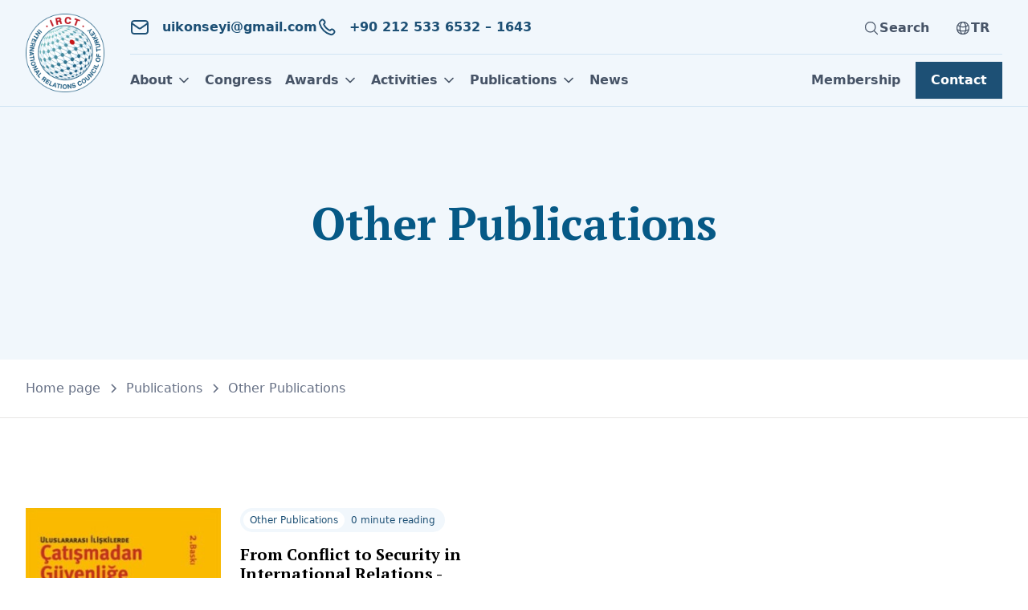

--- FILE ---
content_type: text/html; charset=UTF-8
request_url: https://www.uik.org.tr/en/publications/other-publications
body_size: 15298
content:
<!DOCTYPE html>
<!--  This site was created in Webflow. https://www.webflow.com  -->
<!--  Last Published: Sun Jan 15 2023 16:53:08 GMT+0000 (Coordinated Universal Time)  -->
<html data-wf-page="63aaecec8605622a51415570" data-wf-site="639984c13d18046f94f2f605"
    lang="en">


<head>
    <meta charset="utf-8">
    <title>Other Publications — IRCT</title>
    <meta content="" name="description">
    <meta content="Other Publications — IRCT" property="og:title">
    <meta content="" property="og:description">
            <meta content="https://www.uik.org.tr/storage/media/725/conversions/01GXHH039SXZD8S3SCJ5BFAZTH-large.jpg" property="og:image">
        <meta content="Other Publications — IRCT" property="twitter:title">
    <meta content="" property="twitter:description">
            <meta content="https://www.uik.org.tr/storage/media/725/conversions/01GXHH039SXZD8S3SCJ5BFAZTH-large.jpg" property="twitter:image">
        <meta property="og:type" content="website">
    <meta content="summary_large_image" name="twitter:card">
    <meta content="width=device-width, initial-scale=1" name="viewport">
    <meta content="BrainCMS" name="generator">

    
                        <link rel="alternate" hreflang="tr" href="https://www.uik.org.tr/yayinlar/diger-yayinlar" />
            
    
    <link rel="preload" as="style" href="https://www.uik.org.tr/build/assets/app-9cb4b289.css" /><link rel="stylesheet" href="https://www.uik.org.tr/build/assets/app-9cb4b289.css" />
    <script src="https://ajax.googleapis.com/ajax/libs/webfont/1.6.26/webfont.js" type="text/javascript"></script>
    <script type="text/javascript">
        WebFont.load({
            google: {
                families: ["PT Serif:400,400italic,700,700italic"]
            }
        });
    </script>
    <!-- [if lt IE 9]><script src="https://cdnjs.cloudflare.com/ajax/libs/html5shiv/3.7.3/html5shiv.min.js" type="text/javascript"></script><![endif] -->
    <script type="text/javascript">
        ! function(o, c) {
            var n = c.documentElement,
                t = " w-mod-";
            n.className += t + "js",
                ("ontouchstart" in o || o.DocumentTouch && c instanceof DocumentTouch) && (n.className += t + "touch")
        }(window, document);
    </script>
    <link href="https://www.uik.org.tr/storage/media/726/01GXHH03A00HJFWMSXXF87SYJM.png" rel="shortcut icon" type="image/x-icon">
    <link href="https://www.uik.org.tr/storage/media/727/01GXHH03A7D77VYQYR3TSBG863.png" rel="apple-touch-icon">
    <!--  Please keep this css code to improve the font quality -->
    <style>
        * {
            -webkit-font-smoothing: antialiased;
            -moz-osx-font-smoothing: grayscale;
        }
    </style>

            <script type="application/ld+json">{"@context":"https:\/\/schema.org","@type":"BreadcrumbList","itemListElement":[{"@type":"ListItem","position":1,"name":"Home page","item":"https:\/\/www.uik.org.tr\/en"},{"@type":"ListItem","position":2,"name":"Publications","item":"https:\/\/www.uik.org.tr\/en\/publications"},{"@type":"ListItem","position":3,"name":"Other Publications","item":"https:\/\/www.uik.org.tr\/en\/publications\/other-publications"}]}</script>
                <!--  [Attributes by Finsweet] Social Share  -->
            <script defer="" src="https://cdn.jsdelivr.net/npm/@finsweet/attributes-socialshare@1/socialshare.js"></script>
            <!--  [Attributes by Finsweet] Copy to clipboard  -->
            <script defer="" src="https://cdn.jsdelivr.net/npm/@finsweet/attributes-copyclip@1/copyclip.js"></script>
        
    <!-- Google Tag Manager -->
<script>(function(w,d,s,l,i){w[l]=w[l]||[];w[l].push({'gtm.start':
new Date().getTime(),event:'gtm.js'});var f=d.getElementsByTagName(s)[0],
j=d.createElement(s),dl=l!='dataLayer'?'&l='+l:'';j.async=true;j.src=
'https://www.googletagmanager.com/gtm.js?id='+i+dl;f.parentNode.insertBefore(j,f);
})(window,document,'script','dataLayer','GTM-NQ46HFC');</script>
<!-- End Google Tag Manager -->
</head>

<body>
    <!-- Google Tag Manager (noscript) -->
<noscript><iframe src="https://www.googletagmanager.com/ns.html?id=GTM-NQ46HFC"
height="0" width="0" style="display:none;visibility:hidden"></iframe></noscript>
<!-- End Google Tag Manager (noscript) -->

    <div class="page-wrapper">
        <div class="global-styles w-embed">
            <style>
                /* Get rid of top margin on first element in any rich text element */
                .w-richtext> :not(div):first-child,
                .w-richtext>div:first-child> :first-child {
                    margin-top: 0 !important;
                }

                /* Get rid of bottom margin on last element in any rich text element */
                .w-richtext> :last-child,
                .w-richtext ol li:last-child,
                .w-richtext ul li:last-child {
                    margin-bottom: 0 !important;
                }

                /*
                        Make the following elements inherit typography styles from the parent and not have hardcoded values.
                        Important: You will not be able to style for example "All Links" in Designer with this CSS applied.
                        Uncomment this CSS to use it in the project. Leave this message for future hand-off.
                    */
                /*
                    a,
                    .w-input,
                    .w-select,
                    .w-tab-link,
                    .w-nav-link,
                    .w-dropdown-btn,
                    .w-dropdown-toggle,
                    .w-dropdown-link {
                        color: inherit;
                        text-decoration: inherit;
                        font-size: inherit;
                    }
                    */
                /* Prevent all click and hover interaction with an element */
                .pointer-events-off {
                    pointer-events: none;
                }

                /* Enables all click and hover interaction with an element */
                .pointer-events-on {
                    pointer-events: auto;
                }

                /* Snippet enables you to add class of div-square which creates and maintains a 1:1 dimension of a div.*/
                .div-square::after {
                    content: "";
                    display: block;
                    padding-bottom: 100%;
                }

                /*Hide focus outline for main content element*/
                main:focus-visible {
                    outline: -webkit-focus-ring-color auto 0;
                }

                /* Make sure containers never lose their center alignment*/
                .container-large,
                .container-medium,
                .container-small {
                    margin-right: auto !important;
                    margin-left: auto !important;
                }

                /*Reset selects, buttons, and links styles*/
                .w-input,
                .w-select,
                a {
                    color: inherit;
                    text-decoration: inherit;
                    font-size: inherit;
                }

                /*Apply "..." after 3 lines of text */
                .text-style-3lines {
                    display: -webkit-box;
                    overflow: hidden;
                    -webkit-line-clamp: 3;
                    -webkit-box-orient: vertical;
                }

                /* Apply "..." after 2 lines of text */
                .text-style-2lines {
                    display: -webkit-box;
                    overflow: hidden;
                    -webkit-line-clamp: 2;
                    -webkit-box-orient: vertical;
                }

                /* Apply "..." at 100% width */
                .truncate-width {
                    width: 100%;
                    white-space: nowrap;
                    overflow: hidden;
                    text-overflow: ellipsis;
                }

                /* Removes native scrollbar */
                .no-scrollbar {
                    -ms-overflow-style: none;
                    /* IE 10+ */
                    overflow: -moz-scrollbars-none;
                    /* Firefox */
                }

                .no-scrollbar::-webkit-scrollbar {
                    display: none;
                    /* Safari and Chrome */
                }

                /* Adds inline flex display */
                .display-inlineflex {
                    display: inline-flex;
                }

                /* These classes are never overwritten */
                .hide {
                    display: none !important;
                }

                @media screen and (max-width: 991px) {

                    .hide,
                    .hide-tablet {
                        display: none !important;
                    }
                }

                @media screen and (max-width: 767px) {
                    .hide-mobile-landscape {
                        display: none !important;
                    }
                }

                @media screen and (max-width: 479px) {
                    .hide-mobile {
                        display: none !important;
                    }
                }

                .margin-0 {
                    margin: 0 !important;
                }

                .padding-0 {
                    padding: 0 !important;
                }

                .spacing-clean {
                    padding: 0 !important;
                    margin: 0 !important;
                }

                .margin-top {
                    margin-right: 0 !important;
                    margin-bottom: 0 !important;
                    margin-left: 0 !important;
                }

                .padding-top {
                    padding-right: 0 !important;
                    padding-bottom: 0 !important;
                    padding-left: 0 !important;
                }

                .margin-right {
                    margin-top: 0 !important;
                    margin-bottom: 0 !important;
                    margin-left: 0 !important;
                }

                .padding-right {
                    padding-top: 0 !important;
                    padding-bottom: 0 !important;
                    padding-left: 0 !important;
                }

                .margin-bottom {
                    margin-top: 0 !important;
                    margin-right: 0 !important;
                    margin-left: 0 !important;
                }

                .padding-bottom {
                    padding-top: 0 !important;
                    padding-right: 0 !important;
                    padding-left: 0 !important;
                }

                .margin-left {
                    margin-top: 0 !important;
                    margin-right: 0 !important;
                    margin-bottom: 0 !important;
                }

                .padding-left {
                    padding-top: 0 !important;
                    padding-right: 0 !important;
                    padding-bottom: 0 !important;
                }

                .margin-horizontal {
                    margin-top: 0 !important;
                    margin-bottom: 0 !important;
                }

                .padding-horizontal {
                    padding-top: 0 !important;
                    padding-bottom: 0 !important;
                }

                .margin-vertical {
                    margin-right: 0 !important;
                    margin-left: 0 !important;
                }

                .padding-vertical {
                    padding-right: 0 !important;
                    padding-left: 0 !important;
                }
            </style>
        </div>
        <div class="global-scripts hide">
            <div class="w-embed w-script">
                <script>
                    document.addEventListener("DOMContentLoaded", () => {
                        $('[bw-content]').each(function() {
                            const $this = $(this);
                            switch (this.getAttribute('bw-content')) {
                                case 'document-url':
                                    $this.text(location.href.replace(location.hash, ""));
                                    break;
                            }
                        });

                        $('.open-search-modal-wrapper').click(function() {
                            setTimeout(() => {
                                var $input = $('.search-modal_component:visible input[type=search]').first();
                                if ($input.length > 0) {
                                    $input.focus();
                                }
                            }, 600);
                        });
                    });
                </script>
            </div>
        </div>
        <div class="main-wrapper">
            
            
            
            
            <div class="navbar-wrapper">
    <div data-w-id="34bd58a8-2b07-50d5-b08f-d4106d2e1c3c" data-animation="default" data-collapse="medium"
        data-duration="400" data-easing="ease" data-easing2="ease" role="banner" class="navbar08_component w-nav">
        <div class="navbar08_container">
            <a href="https://www.uik.org.tr/en" aria-current="page"
                class="navbar08_logo-link w-nav-brand">
                                    <img loading="eager" width="auto" height="98" alt="UIK Logo" class="navbar08_logo-image" src="https://www.uik.org.tr/storage/media/724/01GXHH039HS41V9R117BY7JTJP.png" alt="logo-en-white-bg">
                            </a>
            <nav role="navigation" class="navbar08_menu w-nav-menu">
                <div class="navbar08_menu-left">
                    <div data-hover="true" data-delay="300" class="navbar08_menu-dropdown w-dropdown is-first">
    <div class="navbar08_dropdown-toggle w-dropdown-toggle">
        <div class="dropdown-icon w-embed">
            <svg width="20" height="20" viewbox="0 0 20 20" fill="none" xmlns="http://www.w3.org/2000/svg">
                <path d="M5 7.5L10 12.5L15 7.5" stroke="CurrentColor" stroke-width="1.67" stroke-linecap="round"
                    stroke-linejoin="round"></path>
            </svg>
        </div>
        <div>About</div>
    </div>
    <nav class="navbar08_dropdown-list w-dropdown-list is-one-column">
        <div class="navbar08_dropdown-content is-one-column">

                            <a href="https://www.uik.org.tr/en/about/history"
    class="navbar08_dropdown-link w-inline-block  "
    target="_self">
    <div class="navbar08_icon-wrapper">
        <div class="icon-1x1-xsmall text-color-primary600 w-embed">
            <svg width="24" height="24" xmlns="http://www.w3.org/2000/svg" fill="none" viewbox="0 0 24 24"
                stroke-width="1.5" stroke="currentColor">
                <path stroke-linecap="round" stroke-linejoin="round" d="M13.5 4.5L21 12m0 0l-7.5 7.5M21 12H3"></path>
            </svg>
        </div>
    </div>
    <div class="navbar08_item-right">
        <div class="text-weight-semibold text-color-gray900">History</div>
    </div>
</a>
                            <a href="https://www.uik.org.tr/en/about/board-of-directors"
    class="navbar08_dropdown-link w-inline-block  "
    target="_self">
    <div class="navbar08_icon-wrapper">
        <div class="icon-1x1-xsmall text-color-primary600 w-embed">
            <svg width="24" height="24" xmlns="http://www.w3.org/2000/svg" fill="none" viewbox="0 0 24 24"
                stroke-width="1.5" stroke="currentColor">
                <path stroke-linecap="round" stroke-linejoin="round" d="M13.5 4.5L21 12m0 0l-7.5 7.5M21 12H3"></path>
            </svg>
        </div>
    </div>
    <div class="navbar08_item-right">
        <div class="text-weight-semibold text-color-gray900">Governance</div>
    </div>
</a>
                            <a href="https://www.uik.org.tr/hakkinda/tuzuk"
    class="navbar08_dropdown-link w-inline-block  "
    target="_self">
    <div class="navbar08_icon-wrapper">
        <div class="icon-1x1-xsmall text-color-primary600 w-embed">
            <svg width="24" height="24" xmlns="http://www.w3.org/2000/svg" fill="none" viewbox="0 0 24 24"
                stroke-width="1.5" stroke="currentColor">
                <path stroke-linecap="round" stroke-linejoin="round" d="M13.5 4.5L21 12m0 0l-7.5 7.5M21 12H3"></path>
            </svg>
        </div>
    </div>
    <div class="navbar08_item-right">
        <div class="text-weight-semibold text-color-gray900">Charter</div>
    </div>
</a>
            
        </div>
    </nav>
</div>
<a class="  navbar08_link w-nav-link is-first"
    href="http://uikkongre.com/" target="_blank">
        <span>Congress</span>
</a>
<div data-hover="true" data-delay="300" class="navbar08_menu-dropdown w-dropdown is-first">
    <div class="navbar08_dropdown-toggle w-dropdown-toggle">
        <div class="dropdown-icon w-embed">
            <svg width="20" height="20" viewbox="0 0 20 20" fill="none" xmlns="http://www.w3.org/2000/svg">
                <path d="M5 7.5L10 12.5L15 7.5" stroke="CurrentColor" stroke-width="1.67" stroke-linecap="round"
                    stroke-linejoin="round"></path>
            </svg>
        </div>
        <div>Awards</div>
    </div>
    <nav class="navbar08_dropdown-list w-dropdown-list is-one-column">
        <div class="navbar08_dropdown-content is-one-column">

                            <a href="https://www.uik.org.tr/en/awards/respect-for-masters-award"
    class="navbar08_dropdown-link w-inline-block  "
    target="_self">
    <div class="navbar08_icon-wrapper">
        <div class="icon-1x1-xsmall text-color-primary600 w-embed">
            <svg width="24" height="24" xmlns="http://www.w3.org/2000/svg" fill="none" viewbox="0 0 24 24"
                stroke-width="1.5" stroke="currentColor">
                <path stroke-linecap="round" stroke-linejoin="round" d="M13.5 4.5L21 12m0 0l-7.5 7.5M21 12H3"></path>
            </svg>
        </div>
    </div>
    <div class="navbar08_item-right">
        <div class="text-weight-semibold text-color-gray900">Distinguished Service Award</div>
    </div>
</a>
                            <a href="https://www.uik.org.tr/en/awards/irct-incentive-award"
    class="navbar08_dropdown-link w-inline-block  "
    target="_self">
    <div class="navbar08_icon-wrapper">
        <div class="icon-1x1-xsmall text-color-primary600 w-embed">
            <svg width="24" height="24" xmlns="http://www.w3.org/2000/svg" fill="none" viewbox="0 0 24 24"
                stroke-width="1.5" stroke="currentColor">
                <path stroke-linecap="round" stroke-linejoin="round" d="M13.5 4.5L21 12m0 0l-7.5 7.5M21 12H3"></path>
            </svg>
        </div>
    </div>
    <div class="navbar08_item-right">
        <div class="text-weight-semibold text-color-gray900">Young Scholars Award</div>
    </div>
</a>
                            <a href="https://www.uik.org.tr/en/awards/thesis-award"
    class="navbar08_dropdown-link w-inline-block  "
    target="_self">
    <div class="navbar08_icon-wrapper">
        <div class="icon-1x1-xsmall text-color-primary600 w-embed">
            <svg width="24" height="24" xmlns="http://www.w3.org/2000/svg" fill="none" viewbox="0 0 24 24"
                stroke-width="1.5" stroke="currentColor">
                <path stroke-linecap="round" stroke-linejoin="round" d="M13.5 4.5L21 12m0 0l-7.5 7.5M21 12H3"></path>
            </svg>
        </div>
    </div>
    <div class="navbar08_item-right">
        <div class="text-weight-semibold text-color-gray900">Thesis Award</div>
    </div>
</a>
            
        </div>
    </nav>
</div>
<div data-hover="true" data-delay="300" class="navbar08_menu-dropdown w-dropdown is-first">
    <div class="navbar08_dropdown-toggle w-dropdown-toggle">
        <div class="dropdown-icon w-embed">
            <svg width="20" height="20" viewbox="0 0 20 20" fill="none" xmlns="http://www.w3.org/2000/svg">
                <path d="M5 7.5L10 12.5L15 7.5" stroke="CurrentColor" stroke-width="1.67" stroke-linecap="round"
                    stroke-linejoin="round"></path>
            </svg>
        </div>
        <div>Activities</div>
    </div>
    <nav class="navbar08_dropdown-list w-dropdown-list is-one-column">
        <div class="navbar08_dropdown-content is-one-column">

                            <a href="https://www.globacademy.org/guvenlik-akademisi-anasayfa/"
    class="navbar08_dropdown-link w-inline-block  "
    target="_blank">
    <div class="navbar08_icon-wrapper">
        <div class="icon-1x1-xsmall text-color-primary600 w-embed">
            <svg width="24" height="24" xmlns="http://www.w3.org/2000/svg" fill="none" viewbox="0 0 24 24"
                stroke-width="1.5" stroke="currentColor">
                <path stroke-linecap="round" stroke-linejoin="round" d="M13.5 4.5L21 12m0 0l-7.5 7.5M21 12H3"></path>
            </svg>
        </div>
    </div>
    <div class="navbar08_item-right">
        <div class="text-weight-semibold text-color-gray900">Security Academy</div>
    </div>
</a>
                            <a href="https://www.globacademy.org/dis-politika-akademisi/"
    class="navbar08_dropdown-link w-inline-block  "
    target="_blank">
    <div class="navbar08_icon-wrapper">
        <div class="icon-1x1-xsmall text-color-primary600 w-embed">
            <svg width="24" height="24" xmlns="http://www.w3.org/2000/svg" fill="none" viewbox="0 0 24 24"
                stroke-width="1.5" stroke="currentColor">
                <path stroke-linecap="round" stroke-linejoin="round" d="M13.5 4.5L21 12m0 0l-7.5 7.5M21 12H3"></path>
            </svg>
        </div>
    </div>
    <div class="navbar08_item-right">
        <div class="text-weight-semibold text-color-gray900">Foreign Policy Academy</div>
    </div>
</a>
            
        </div>
    </nav>
</div>
<div data-hover="true" data-delay="300" class="navbar08_menu-dropdown w-dropdown is-first">
    <div class="navbar08_dropdown-toggle w-dropdown-toggle">
        <div class="dropdown-icon w-embed">
            <svg width="20" height="20" viewbox="0 0 20 20" fill="none" xmlns="http://www.w3.org/2000/svg">
                <path d="M5 7.5L10 12.5L15 7.5" stroke="CurrentColor" stroke-width="1.67" stroke-linecap="round"
                    stroke-linejoin="round"></path>
            </svg>
        </div>
        <div>Publications</div>
    </div>
    <nav class="navbar08_dropdown-list w-dropdown-list is-one-column">
        <div class="navbar08_dropdown-content is-one-column">

                            <a href="https://www.uik.org.tr/en/publications/security-studies-series"
    class="navbar08_dropdown-link w-inline-block  "
    target="_self">
    <div class="navbar08_icon-wrapper">
        <div class="icon-1x1-xsmall text-color-primary600 w-embed">
            <svg width="24" height="24" xmlns="http://www.w3.org/2000/svg" fill="none" viewbox="0 0 24 24"
                stroke-width="1.5" stroke="currentColor">
                <path stroke-linecap="round" stroke-linejoin="round" d="M13.5 4.5L21 12m0 0l-7.5 7.5M21 12H3"></path>
            </svg>
        </div>
    </div>
    <div class="navbar08_item-right">
        <div class="text-weight-semibold text-color-gray900">Security Studies Series</div>
    </div>
</a>
                            <a href="https://www.uidergisi.com.tr/"
    class="navbar08_dropdown-link w-inline-block  "
    target="_blank">
    <div class="navbar08_icon-wrapper">
        <div class="icon-1x1-xsmall text-color-primary600 w-embed">
            <svg width="24" height="24" xmlns="http://www.w3.org/2000/svg" fill="none" viewbox="0 0 24 24"
                stroke-width="1.5" stroke="currentColor">
                <path stroke-linecap="round" stroke-linejoin="round" d="M13.5 4.5L21 12m0 0l-7.5 7.5M21 12H3"></path>
            </svg>
        </div>
    </div>
    <div class="navbar08_item-right">
        <div class="text-weight-semibold text-color-gray900">Journal of International Relations</div>
    </div>
</a>
                            <a href="https://www.uikpanorama.com/"
    class="navbar08_dropdown-link w-inline-block  "
    target="_blank">
    <div class="navbar08_icon-wrapper">
        <div class="icon-1x1-xsmall text-color-primary600 w-embed">
            <svg width="24" height="24" xmlns="http://www.w3.org/2000/svg" fill="none" viewbox="0 0 24 24"
                stroke-width="1.5" stroke="currentColor">
                <path stroke-linecap="round" stroke-linejoin="round" d="M13.5 4.5L21 12m0 0l-7.5 7.5M21 12H3"></path>
            </svg>
        </div>
    </div>
    <div class="navbar08_item-right">
        <div class="text-weight-semibold text-color-gray900">Panorama</div>
    </div>
</a>
                            <a href="https://trguvenlikportali.com/"
    class="navbar08_dropdown-link w-inline-block  "
    target="_blank">
    <div class="navbar08_icon-wrapper">
        <div class="icon-1x1-xsmall text-color-primary600 w-embed">
            <svg width="24" height="24" xmlns="http://www.w3.org/2000/svg" fill="none" viewbox="0 0 24 24"
                stroke-width="1.5" stroke="currentColor">
                <path stroke-linecap="round" stroke-linejoin="round" d="M13.5 4.5L21 12m0 0l-7.5 7.5M21 12H3"></path>
            </svg>
        </div>
    </div>
    <div class="navbar08_item-right">
        <div class="text-weight-semibold text-color-gray900">Security Portal</div>
    </div>
</a>
                            <a href="http://www.secopedia.org/"
    class="navbar08_dropdown-link w-inline-block  "
    target="_blank">
    <div class="navbar08_icon-wrapper">
        <div class="icon-1x1-xsmall text-color-primary600 w-embed">
            <svg width="24" height="24" xmlns="http://www.w3.org/2000/svg" fill="none" viewbox="0 0 24 24"
                stroke-width="1.5" stroke="currentColor">
                <path stroke-linecap="round" stroke-linejoin="round" d="M13.5 4.5L21 12m0 0l-7.5 7.5M21 12H3"></path>
            </svg>
        </div>
    </div>
    <div class="navbar08_item-right">
        <div class="text-weight-semibold text-color-gray900">Secopedia</div>
    </div>
</a>
                            <a href="https://www.uik.org.tr/en/publications/other-publications"
    class="navbar08_dropdown-link w-inline-block  "
    target="_self">
    <div class="navbar08_icon-wrapper">
        <div class="icon-1x1-xsmall text-color-primary600 w-embed">
            <svg width="24" height="24" xmlns="http://www.w3.org/2000/svg" fill="none" viewbox="0 0 24 24"
                stroke-width="1.5" stroke="currentColor">
                <path stroke-linecap="round" stroke-linejoin="round" d="M13.5 4.5L21 12m0 0l-7.5 7.5M21 12H3"></path>
            </svg>
        </div>
    </div>
    <div class="navbar08_item-right">
        <div class="text-weight-semibold text-color-gray900">Other Publications</div>
    </div>
</a>
            
        </div>
    </nav>
</div>
<a class="  navbar08_link w-nav-link is-first"
    href="https://www.uik.org.tr/en/news" target="_self">
        <span>News</span>
</a>


                    <div class="navbar08_button-wrapper">
                        <a class="uui-button-tertiary-gray w-inline-block   is-first"
    href="https://www.uik.org.tr/en/membership" target="_self">
        <span>Membership</span>
</a>
<a class="uui-button w-inline-block   is-first"
    href="https://www.uik.org.tr/en/contact" target="_self">
        <span>Contact</span>
</a>

                    </div>
                </div>
                <div class="navbar08_menu-right">
                    <div class="navbar08_contact-list">
                        <a href="/cdn-cgi/l/email-protection#ed98848682839e889484ad8a808c8481c38e8280" class="contact03_item is-first"><div class="contact03_icon-wrapper"><div class="icon-1x1-xsmall w-embed"><svg width="24" height="24" viewBox="0 0 24 24" fill="none" xmlns="http://www.w3.org/2000/svg">
                                        <path d="M2 7L10.1649 12.7154C10.8261 13.1783 11.1567 13.4097 11.5163 13.4993C11.8339 13.5785 12.1661 13.5785 12.4837 13.4993C12.8433 13.4097 13.1739 13.1783 13.8351 12.7154L22 7M6.8 20H17.2C18.8802 20 19.7202 20 20.362 19.673C20.9265 19.3854 21.3854 18.9265 21.673 18.362C22 17.7202 22 16.8802 22 15.2V8.8C22 7.11984 22 6.27976 21.673 5.63803C21.3854 5.07354 20.9265 4.6146 20.362 4.32698C19.7202 4 18.8802 4 17.2 4H6.8C5.11984 4 4.27976 4 3.63803 4.32698C3.07354 4.6146 2.6146 5.07354 2.32698 5.63803C2 6.27976 2 7.11984 2 8.8V15.2C2 16.8802 2 17.7202 2.32698 18.362C2.6146 18.9265 3.07354 19.3854 3.63803 19.673C4.27976 20 5.11984 20 6.8 20Z" stroke="currentColor" stroke-width="2" stroke-linecap="round" stroke-linejoin="round"></path>
                                    </svg></div></div><span class="text-style-link-02-2"><span class="__cf_email__" data-cfemail="deabb7b5b1b0adbba7b79eb9b3bfb7b2f0bdb1b3">[email&#160;protected]</span></span></a><a href="tel:+902125336532" class="contact03_item"><div class="contact03_icon-wrapper"><div class="icon-1x1-xsmall w-embed"><svg width="24" height="24" viewBox="0 0 24 24" fill="none" xmlns="http://www.w3.org/2000/svg">
                                        <path d="M8.38028 8.85335C9.07627 10.303 10.0251 11.6616 11.2266 12.8632C12.4282 14.0648 13.7869 15.0136 15.2365 15.7096C15.3612 15.7694 15.4235 15.7994 15.5024 15.8224C15.7828 15.9041 16.127 15.8454 16.3644 15.6754C16.4313 15.6275 16.4884 15.5704 16.6027 15.4561C16.9523 15.1064 17.1271 14.9316 17.3029 14.8174C17.9658 14.3864 18.8204 14.3864 19.4833 14.8174C19.6591 14.9316 19.8339 15.1064 20.1835 15.4561L20.3783 15.6509C20.9098 16.1824 21.1755 16.4481 21.3198 16.7335C21.6069 17.301 21.6069 17.9713 21.3198 18.5389C21.1755 18.8242 20.9098 19.09 20.3783 19.6214L20.2207 19.779C19.6911 20.3087 19.4263 20.5735 19.0662 20.7757C18.6667 21.0001 18.0462 21.1615 17.588 21.1601C17.1751 21.1589 16.8928 21.0788 16.3284 20.9186C13.295 20.0576 10.4326 18.4332 8.04466 16.0452C5.65668 13.6572 4.03221 10.7948 3.17124 7.76144C3.01103 7.19699 2.93092 6.91477 2.9297 6.50182C2.92833 6.0436 3.08969 5.42311 3.31411 5.0236C3.51636 4.66357 3.78117 4.39876 4.3108 3.86913L4.46843 3.7115C4.99987 3.18006 5.2656 2.91433 5.55098 2.76999C6.11854 2.48292 6.7888 2.48292 7.35636 2.76999C7.64174 2.91433 7.90747 3.18006 8.43891 3.7115L8.63378 3.90637C8.98338 4.25597 9.15819 4.43078 9.27247 4.60655C9.70347 5.26945 9.70347 6.12403 9.27247 6.78692C9.15819 6.96269 8.98338 7.1375 8.63378 7.4871C8.51947 7.60142 8.46231 7.65857 8.41447 7.72538C8.24446 7.96281 8.18576 8.30707 8.26748 8.58743C8.29048 8.66632 8.32041 8.72866 8.38028 8.85335Z" stroke="currentColor" stroke-width="2" stroke-linecap="round" stroke-linejoin="round"></path>
                                    </svg></div></div><span class="text-style-link-02-2">+90 212 533 6532 – 1643</span></a>
                    </div>

                    <div class="navbar08_menu-right-right">
                        <div class="navbar08_search-menu">
                            <div class="open-search-modal-wrapper">
    <div class="open-search-modal">
        <div class="navbar08_link">
            <div class="navbar08_link-inner">
                <div class="navbar08_link-icon w-embed"><svg width="20" height="20"
                        xmlns="http://www.w3.org/2000/svg" fill="none" viewbox="0 0 24 24" stroke-width="1.5"
                        stroke="currentColor">
                        <path stroke-linecap="round" stroke-linejoin="round"
                            d="M21 21l-5.197-5.197m0 0A7.5 7.5 0 105.196 5.196a7.5 7.5 0 0010.607 10.607z">
                        </path>
                    </svg></div>
                                    <div>Search</div>
                            </div>
        </div>
    </div>
</div>
                        </div>
                                                    <div class="navbar08_lang-menu">
                                <a href="https://www.uik.org.tr/yayinlar/diger-yayinlar" class="navbar08_link is-lang w-inline-block">
                <div class="navbar08_link-inner">
                    <div class="navbar08_link-icon w-embed"><svg width="20" height="20"
                            xmlns="http://www.w3.org/2000/svg" fill="none" viewbox="0 0 24 24" stroke-width="1.5"
                            stroke="currentColor">
                            <path stroke-linecap="round" stroke-linejoin="round"
                                d="M12 21a9.004 9.004 0 008.716-6.747M12 21a9.004 9.004 0 01-8.716-6.747M12 21c2.485 0 4.5-4.03 4.5-9S14.485 3 12 3m0 18c-2.485 0-4.5-4.03-4.5-9S9.515 3 12 3m0 0a8.997 8.997 0 017.843 4.582M12 3a8.997 8.997 0 00-7.843 4.582m15.686 0A11.953 11.953 0 0112 10.5c-2.998 0-5.74-1.1-7.843-2.918m15.686 0A8.959 8.959 0 0121 12c0 .778-.099 1.533-.284 2.253m0 0A17.919 17.919 0 0112 16.5c-3.162 0-6.133-.815-8.716-2.247m0 0A9.015 9.015 0 013 12c0-1.605.42-3.113 1.157-4.418">
                            </path>
                        </svg></div>
                    <div>TR</div>
                </div>
            </a>
                                                    </div>
                                            </div>
                </div>
            </nav>

            <div class="navbar08_mobile-toolbar">
                <div aria-hidden="true" class="navbar08_search-menu is-mobile">
                    <div class="open-search-modal-wrapper">
    <div class="open-search-modal">
        <div class="navbar08_link">
            <div class="navbar08_link-inner">
                <div class="navbar08_link-icon w-embed"><svg width="20" height="20"
                        xmlns="http://www.w3.org/2000/svg" fill="none" viewbox="0 0 24 24" stroke-width="1.5"
                        stroke="currentColor">
                        <path stroke-linecap="round" stroke-linejoin="round"
                            d="M21 21l-5.197-5.197m0 0A7.5 7.5 0 105.196 5.196a7.5 7.5 0 0010.607 10.607z">
                        </path>
                    </svg></div>
                                    <div>Search</div>
                            </div>
        </div>
    </div>
</div>
                </div>
                                    <div class="navbar08_lang-menu">
                        <a href="https://www.uik.org.tr/yayinlar/diger-yayinlar" class="navbar08_link is-lang w-inline-block">
                <div class="navbar08_link-inner">
                    <div class="navbar08_link-icon w-embed"><svg width="20" height="20"
                            xmlns="http://www.w3.org/2000/svg" fill="none" viewbox="0 0 24 24" stroke-width="1.5"
                            stroke="currentColor">
                            <path stroke-linecap="round" stroke-linejoin="round"
                                d="M12 21a9.004 9.004 0 008.716-6.747M12 21a9.004 9.004 0 01-8.716-6.747M12 21c2.485 0 4.5-4.03 4.5-9S14.485 3 12 3m0 18c-2.485 0-4.5-4.03-4.5-9S9.515 3 12 3m0 0a8.997 8.997 0 017.843 4.582M12 3a8.997 8.997 0 00-7.843 4.582m15.686 0A11.953 11.953 0 0112 10.5c-2.998 0-5.74-1.1-7.843-2.918m15.686 0A8.959 8.959 0 0121 12c0 .778-.099 1.533-.284 2.253m0 0A17.919 17.919 0 0112 16.5c-3.162 0-6.133-.815-8.716-2.247m0 0A9.015 9.015 0 013 12c0-1.605.42-3.113 1.157-4.418">
                            </path>
                        </svg></div>
                    <div>TR</div>
                </div>
            </a>
                                            </div>
                                <div class="navbar08_menu-button w-nav-button">
                    <div class="menu-icon_component">
                        <div class="menu-icon_line-top"></div>
                        <div class="menu-icon_line-middle">
                            <div class="menu-icon_line-middle-inner"></div>
                        </div>
                        <div class="menu-icon_line-bottom"></div>
                    </div>
                </div>
            </div>
            <div class="search-modal_component">
    <div class="search-modal_content-wrapper">
        <a aria-hidden="true" href="#" class="search-modal_close-button w-inline-block">
            <div class="icon-embed-small w-embed"><svg width="100%" height="100%" viewbox="0 0 32 32" fill="none"
                    xmlns="http://www.w3.org/2000/svg">
                    <path
                        d="M24.056 23.5004L23.5004 24.056C23.1935 24.3628 22.696 24.3628 22.3892 24.056L16 17.6668L9.61078 24.056C9.30394 24.3628 8.80645 24.3628 8.49961 24.056L7.94403 23.5004C7.63719 23.1936 7.63719 22.6961 7.94403 22.3892L14.3332 16L7.94403 9.61081C7.63719 9.30397 7.63719 8.80648 7.94403 8.49964L8.49961 7.94406C8.80645 7.63721 9.30394 7.63721 9.61078 7.94406L16 14.3333L22.3892 7.94404C22.6961 7.6372 23.1935 7.6372 23.5004 7.94404L24.056 8.49963C24.3628 8.80647 24.3628 9.30395 24.056 9.61079L17.6667 16L24.056 22.3892C24.3628 22.6961 24.3628 23.1936 24.056 23.5004Z"
                        fill="currentColor"></path>
                </svg></div>
        </a>
        <div class="search-modal_form">
            <div class="search-modal_form-body">
                <form action="https://www.uik.org.tr/en/search"
    class="search-modal_form-wrapper w-form">
    <input type="search" class="form-input-fancy w-input" maxlength="256"
        name="query"
        placeholder="Search..." required=""><input
        type="submit" value="Search"
        class="uui-button w-button">
</form>
            </div>
        </div>
    </div>
    <div class="search-modal_background-overlay"></div>
</div>
        </div>
    </div>
</div>
                        <header class="section_header10">
    <div class="page-padding">
        <div class="container-medium">
            <div class="padding-vertical padding-xhuge">
                <div class="text-align-center">
                                            <div class="margin-bottom margin-small">
                            <h1 class="text-color-blueprimary800">Other Publications</h1>
                        </div>
                                                            
                    
                                    </div>
            </div>
        </div>
    </div>
</header>
                    <section  class="blogpost06_breadcrumb-wrapper">
    <div class="page-padding">
        <div class="container-large">
            <div class="padding-vertical padding-small">
                <div class="blogpost06_breadcrumb">
                                                                        <a href="https://www.uik.org.tr/en" class="breadcrumb-link w-inline-block">
                                <div>Home page</div>
                            </a>
                            <div class="breadcrumb-divider w-embed">
                                <svg width="16" height="16" viewBox="0 0 16 16" fill="none"
                                    xmlns="http://www.w3.org/2000/svg">
                                    <path d="M6 3L11 8L6 13" stroke="currentColor" stroke-width="1.5"></path>
                                </svg>
                            </div>
                                                                                                <a href="https://www.uik.org.tr/en/publications" class="breadcrumb-link w-inline-block">
                                <div>Publications</div>
                            </a>
                            <div class="breadcrumb-divider w-embed">
                                <svg width="16" height="16" viewBox="0 0 16 16" fill="none"
                                    xmlns="http://www.w3.org/2000/svg">
                                    <path d="M6 3L11 8L6 13" stroke="currentColor" stroke-width="1.5"></path>
                                </svg>
                            </div>
                                                                                                <div class="breadcrumb-link">Other Publications</div>
                                                            </div>
            </div>
        </div>
    </div>
</section>
                    <section class="blogpost06_content-wrapper">
    <div class="page-padding">
        <div class="container-large">
            <div class="padding-vertical padding-xhuge">
                <div class=" align-center">
                    <div class="blogpost06_content is-on-column-grid">
                                    <div class="blog02_component">
    <div class="blog02_list-wrapper">
        <div class="w-layout-grid blogsection11_list">
                            <div class="blogsection11_item has-image">
            <a data-w-id="a132085d-05b3-9689-d6a0-54490763e174" href="https://www.uik.org.tr/en/publications/other-publications/from-conflict-to-security-in-international-relations-readings"
            class="blogsection11_image-link w-inline-block">
            <div><img loading="lazy" class="max-width-full"  srcset="https://www.uik.org.tr/storage/media/693/responsive-images/01GXHH032MDHE1QX76CNNQRXHY___large_314_400.jpg 314w, https://www.uik.org.tr/storage/media/693/responsive-images/01GXHH032MDHE1QX76CNNQRXHY___large_262_334.jpg 262w, [data-uri] 32w" onload="window.requestAnimationFrame(function(){if(!(size=getBoundingClientRect().width))return;onload=null;sizes=Math.ceil(size/window.innerWidth*100)+'vw';});" sizes="1px" src="https://www.uik.org.tr/storage/media/693/conversions/01GXHH032MDHE1QX76CNNQRXHY-large.jpg" width="314" height="400">

            </div>
        </a>
        <div id="w-node-a132085d-05b3-9689-d6a0-54490763e177-ae41558c" class="blogsection11_item-content">
        <div class="blogsection04_meta-wrapper">
            <a href="https://www.uik.org.tr/en/publications/other-publications" aria-current="page"
                class="blogsection04_category-link w-inline-block w--current">
                <div>Other Publications</div>
            </a>
            <div class="blogsection04_read-time">
                <div>
                    0 minute reading
                </div>
            </div>
        </div>
                    <a href="https://www.uik.org.tr/en/publications/other-publications/from-conflict-to-security-in-international-relations-readings" class="blogsection11_title-link w-inline-block">
                <h3 class="text-size-large text-weight-semibold">From Conflict to Security in International Relations - Readings</h3>
            </a>
                            <div class="text-size-regular text-style-3lines">
                <p>Aiming to contribute to the literature in Turkish in the field of security studies, the book titled &quot;From Conflict to Security in International Relations - Readings&quot; was published by Istanbul Bilgi University Press.</p>

            </div>
                <div class="margin-top margin-xsmall">
            <a data-w-id="8a54d7f8-1565-fdea-f0b9-47fd30ab8424" href="https://www.uik.org.tr/en/publications/other-publications/from-conflict-to-security-in-international-relations-readings"
                class="button-link w-inline-block" >
                <div>Read more</div>
                <div class="button-icon w-embed"><svg width="20" height="20" viewbox="0 0 20 20" fill="none"
                        xmlns="http://www.w3.org/2000/svg">
                        <path d="M5.83301 14.1668L14.1663 5.8335M14.1663 5.8335H5.83301M14.1663 5.8335V14.1668"
                            stroke="CurrentColor" stroke-width="1.67" stroke-linecap="round" stroke-linejoin="round">
                        </path>
                    </svg></div>
            </a>
        </div>
    </div>
</div>
                    </div>
    </div>
</div>
                            <div class="text-rich-text w-richtext">
                            <div class="blogpost06_rich-text-divider"></div>
    <div class="blogpost06_content-bottom">
    <div class="text-weight-semibold">Share this content</div>

                
    <div class="w-layout-grid blogpost04_share">
        <a fs-copyclip-message="Copied!" fs-copyclip-element="click"
            id="w-node-_05602c2b-77dd-be8e-1df1-736dd126ebdd-0d0681f8" href="#"
            class="button-secondary-gray is-button-small w-inline-block">
            <div class="button-icon w-embed"><svg width="20" height="20" viewbox="0 0 20 20" fill="none"
                    xmlns="http://www.w3.org/2000/svg">
                    <path
                        d="M4.16669 12.4998C3.39012 12.4998 3.00183 12.4998 2.69555 12.373C2.28717 12.2038 1.96271 11.8794 1.79355 11.471C1.66669 11.1647 1.66669 10.7764 1.66669 9.99984V4.33317C1.66669 3.39975 1.66669 2.93304 1.84834 2.57652C2.00813 2.26292 2.2631 2.00795 2.5767 1.84816C2.93322 1.6665 3.39993 1.6665 4.33335 1.6665H10C10.7766 1.6665 11.1649 1.6665 11.4712 1.79337C11.8795 1.96253 12.204 2.28698 12.3732 2.69536C12.5 3.00165 12.5 3.38993 12.5 4.1665M10.1667 18.3332H15.6667C16.6001 18.3332 17.0668 18.3332 17.4233 18.1515C17.7369 17.9917 17.9919 17.7368 18.1517 17.4232C18.3334 17.0666 18.3334 16.5999 18.3334 15.6665V10.1665C18.3334 9.23308 18.3334 8.76637 18.1517 8.40985C17.9919 8.09625 17.7369 7.84128 17.4233 7.68149C17.0668 7.49984 16.6001 7.49984 15.6667 7.49984H10.1667C9.23327 7.49984 8.76656 7.49984 8.41004 7.68149C8.09643 7.84128 7.84147 8.09625 7.68168 8.40985C7.50002 8.76637 7.50002 9.23308 7.50002 10.1665V15.6665C7.50002 16.5999 7.50002 17.0666 7.68168 17.4232C7.84147 17.7368 8.09643 17.9917 8.41004 18.1515C8.76656 18.3332 9.23327 18.3332 10.1667 18.3332Z"
                        stroke="currentColor" stroke-width="1.66667" stroke-linecap="round" stroke-linejoin="round">
                    </path>
                </svg></div>
            <div>Copy</div>
        </a>
        <div bw-content="document-url" fs-socialshare-element="url" fs-copyclip-element="copy-sibling"
            id="w-node-_05602c2b-77dd-be8e-1df1-736dd126ebe1-0d0681f8" class="hide w-embed"></div>
        <a fs-socialshare-element="Twitter" id="w-node-_05602c2b-77dd-be8e-1df1-736dd126ebe2-0d0681f8" href="#"
            class="button-secondary-gray is-button-small icon-only w-inline-block">
            <div class="button-icon text-color-gray400 w-embed"><svg width="20" height="20" viewbox="0 0 20 20"
                    fill="none" xmlns="http://www.w3.org/2000/svg">
                    <path
                        d="M6.2896 18.1256C13.8368 18.1256 17.9648 11.8728 17.9648 6.45035C17.9648 6.27275 17.9648 6.09595 17.9528 5.91995C18.7559 5.33908 19.4491 4.61986 20 3.79595C19.2512 4.12795 18.4567 4.34558 17.6432 4.44155C18.4998 3.92879 19.141 3.1222 19.4472 2.17195C18.6417 2.64996 17.7605 2.98681 16.8416 3.16795C16.2229 2.5101 15.4047 2.07449 14.5135 1.92852C13.6223 1.78256 12.7078 1.93438 11.9116 2.3605C11.1154 2.78661 10.4819 3.46326 10.109 4.28574C9.73605 5.10822 9.64462 6.03067 9.8488 6.91035C8.21741 6.82852 6.62146 6.40455 5.16455 5.66596C3.70763 4.92737 2.4223 3.89067 1.392 2.62315C0.867274 3.52648 0.70656 4.59584 0.942583 5.6135C1.17861 6.63117 1.79362 7.52061 2.6624 8.10075C2.00936 8.08162 1.37054 7.90545 0.8 7.58715V7.63915C0.800259 8.58653 1.12821 9.50465 1.72823 10.2378C2.32824 10.9709 3.16338 11.474 4.092 11.6616C3.4879 11.8263 2.85406 11.8504 2.2392 11.732C2.50151 12.5472 3.01202 13.2602 3.69937 13.7711C4.38671 14.282 5.21652 14.5654 6.0728 14.5816C5.22203 15.2503 4.24776 15.7447 3.20573 16.0366C2.16369 16.3284 1.07435 16.4119 0 16.2824C1.87653 17.4865 4.05994 18.1253 6.2896 18.1224"
                        fill="currentColor"></path>
                </svg></div>
        </a>
        <a fs-socialshare-element="Facebook" id="w-node-_05602c2b-77dd-be8e-1df1-736dd126ebe4-0d0681f8" href="#"
            class="button-secondary-gray is-button-small icon-only w-inline-block">
            <div class="button-icon text-color-gray400 w-embed"><svg width="20" height="20" viewbox="0 0 20 20"
                    fill="none" xmlns="http://www.w3.org/2000/svg">
                    <path
                        d="M20 10C20 4.47715 15.5229 0 10 0C4.47715 0 0 4.47715 0 10C0 14.9912 3.65684 19.1283 8.4375 19.8785V12.8906H5.89844V10H8.4375V7.79688C8.4375 5.29063 9.93047 3.90625 12.2146 3.90625C13.3084 3.90625 14.4531 4.10156 14.4531 4.10156V6.5625H13.1922C11.95 6.5625 11.5625 7.3334 11.5625 8.125V10H14.3359L13.8926 12.8906H11.5625V19.8785C16.3432 19.1283 20 14.9912 20 10Z"
                        fill="currentColor"></path>
                    <path
                        d="M13.8926 12.8906L14.3359 10H11.5625V8.125C11.5625 7.33418 11.95 6.5625 13.1922 6.5625H14.4531V4.10156C14.4531 4.10156 13.3088 3.90625 12.2146 3.90625C9.93047 3.90625 8.4375 5.29063 8.4375 7.79688V10H5.89844V12.8906H8.4375V19.8785C9.47287 20.0405 10.5271 20.0405 11.5625 19.8785V12.8906H13.8926Z"
                        fill="white"></path>
                </svg></div>
        </a>
        <a fs-socialshare-element="LinkedIn" id="w-node-_05602c2b-77dd-be8e-1df1-736dd126ebe6-0d0681f8" href="#"
            class="button-secondary-gray is-button-small icon-only w-inline-block">
            <div class="button-icon text-color-gray400 w-embed"><svg width="20" height="20" viewbox="0 0 20 20"
                    fill="none" xmlns="http://www.w3.org/2000/svg">
                    <g clip-path="url(#clip0_3774_70975)">
                        <path
                            d="M18.5236 0H1.47639C1.08483 0 0.709301 0.155548 0.432425 0.432425C0.155548 0.709301 0 1.08483 0 1.47639V18.5236C0 18.9152 0.155548 19.2907 0.432425 19.5676C0.709301 19.8445 1.08483 20 1.47639 20H18.5236C18.9152 20 19.2907 19.8445 19.5676 19.5676C19.8445 19.2907 20 18.9152 20 18.5236V1.47639C20 1.08483 19.8445 0.709301 19.5676 0.432425C19.2907 0.155548 18.9152 0 18.5236 0ZM5.96111 17.0375H2.95417V7.48611H5.96111V17.0375ZM4.45556 6.1625C4.11447 6.16058 3.7816 6.05766 3.49895 5.86674C3.21629 5.67582 2.99653 5.40544 2.8674 5.08974C2.73826 4.77404 2.70554 4.42716 2.77336 4.09288C2.84118 3.7586 3.0065 3.4519 3.24846 3.21148C3.49042 2.97107 3.79818 2.80772 4.13289 2.74205C4.4676 2.67638 4.81426 2.71133 5.12913 2.84249C5.44399 2.97365 5.71295 3.19514 5.90205 3.47901C6.09116 3.76288 6.19194 4.09641 6.19167 4.4375C6.19488 4.66586 6.15209 4.89253 6.06584 5.104C5.97959 5.31547 5.85165 5.50742 5.68964 5.66839C5.52763 5.82936 5.33487 5.95607 5.12285 6.04096C4.91083 6.12585 4.68389 6.16718 4.45556 6.1625ZM17.0444 17.0458H14.0389V11.8278C14.0389 10.2889 13.3847 9.81389 12.5403 9.81389C11.6486 9.81389 10.7736 10.4861 10.7736 11.8667V17.0458H7.76667V7.49306H10.6583V8.81667H10.6972C10.9875 8.22917 12.0042 7.225 13.5556 7.225C15.2333 7.225 17.0458 8.22083 17.0458 11.1375L17.0444 17.0458Z"
                            fill="currentColor"></path>
                    </g>
                    <defs>
                        <clippath id="clip0_3774_70975">
                            <rect width="20" height="20" fill="white"></rect>
                        </clippath>
                    </defs>
                </svg></div>
        </a>
    </div>
</div>
                        </div>
                    </div>
                </div>
            </div>
        </div>
    </div>
</section>
                    <footer class="footer01_component">
    <div class="page-padding">
        <div class="container-large">
            <div class="padding-vertical padding-xlarge">
                <div class="padding-bottom padding-xlarge">
                    <div class="w-layout-grid footer01_top-wrapper">
                        <div class="footer01_left-wrapper">
                            <div class="margin-bottom margin-small">
                                <a href="https://www.uik.org.tr/en" class="footer01_logo-link w-nav-brand">
                                                                            <img loading="lazy" width="98" height="98" alt="UIK Logo" src="https://www.uik.org.tr/storage/media/724/01GXHH039HS41V9R117BY7JTJP.png" alt="logo-en-white-bg">
                                                                    </a>
                            </div>
                            <div class="margin-bottom margin-small">
                                <p class="heading-style-h6 text-color-blueprimary800">
                                    International Relations Council, Turkey
                                </p>
                            </div>
                            <div class="margin-bottom margin-small">
                                <div class="text-rich-text w-richtext">
                                                                            <p>Yazar Orhan Kemal Sokak No 7, 34083 Fatih İstanbul TR (<strong><a href="https://goo.gl/maps/NXB81CJ3xBEBr9AD6">Map</a></strong>)</p>
<p><a href="tel:+902125336532">+90 (212) 533 6532</a> – 1643</p>
<p><a href="/cdn-cgi/l/email-protection#9de8f4f6f2f3eef8e4f4ddfaf0fcf4f1b3fef2f0"><span class="__cf_email__" data-cfemail="e6938f8d898895839f8fa6818b878f8ac885898b">[email&#160;protected]</span></a></p>

                                                                    </div>
                            </div>
                        </div>

                                                    <div class="w-layout-grid footer01_menu-wrapper">
                                                                    <div class="footer01_link-list">
                                        <div class="margin-bottom margin-xxsmall">
                                            <div class="text-size-small text-weight-semibold text-color-gray500">
                                                Menu</div>
                                        </div>
                                        <a class="  footer01_link w-inline-block is-first"
    href="https://www.uik.org.tr/en/about" target="_self">
        <span>About</span>
</a>
<a class="  footer01_link w-inline-block is-first"
    href="https://www.uik.org.tr/en/publications" target="_self">
        <span>Publications</span>
</a>
<a class="  footer01_link w-inline-block is-first"
    href="https://www.uik.org.tr/en/awards" target="_self">
        <span>Awards</span>
</a>
<a class="  footer01_link w-inline-block is-first"
    href="http://uikkongre.com/" target="_blank">
        <span>Congress</span>
</a>
<a class="  footer01_link w-inline-block is-first"
    href="https://www.uik.org.tr/en/news" target="_self">
        <span>News</span>
</a>
<a class="  footer01_link w-inline-block is-first"
    href="https://www.uik.org.tr/en/education" target="_self">
        <span>Education</span>
</a>

                                    </div>
                                                                    <div class="footer01_link-list">
                                        <div class="margin-bottom margin-xxsmall">
                                            <div class="text-size-small text-weight-semibold text-color-gray500">
                                                Contact</div>
                                        </div>
                                        <a class="  footer01_link w-inline-block is-first"
    href="https://www.uik.org.tr/en/membership" target="_self">
        <span>Membership</span>
</a>
<a class="  footer01_link w-inline-block is-first"
    href="https://www.uik.org.tr/en/contact" target="_self">
        <span>Contact</span>
</a>

                                    </div>
                                                                    <div class="footer01_link-list">
                                        <div class="margin-bottom margin-xxsmall">
                                            <div class="text-size-small text-weight-semibold text-color-gray500">
                                                Social</div>
                                        </div>
                                        <a class="  footer01_link w-inline-block is-first"
    href="https://www.facebook.com/uluslararasiiliskilerkonseyi" target="_blank">
            <span class="footer01_link-icon">
            <svg width="24" height="24" viewBox="0 0 24 24" fill="none" xmlns="http://www.w3.org/2000/svg">
<path d="M24 12C24 5.37258 18.6274 0 12 0C5.37258 0 0 5.37258 0 12C0 17.9895 4.3882 22.954 10.125 23.8542V15.4688H7.07812V12H10.125V9.35625C10.125 6.34875 11.9166 4.6875 14.6576 4.6875C15.9701 4.6875 17.3438 4.92188 17.3438 4.92188V7.875H15.8306C14.34 7.875 13.875 8.80008 13.875 9.75V12H17.2031L16.6711 15.4688H13.875V23.8542C19.6118 22.954 24 17.9895 24 12Z" fill="currentColor"></path>
</svg>
        </span>
        <span>Facebook</span>
</a>
<a class="  footer01_link w-inline-block is-first"
    href="https://www.linkedin.com/company/uik-dernegi/" target="_blank">
            <span class="footer01_link-icon">
            <svg width="24" height="24" viewBox="0 0 24 24" fill="none" xmlns="http://www.w3.org/2000/svg">
<path d="M22.2234 0H1.77187C0.792187 0 0 0.773438 0 1.72969V22.2656C0 23.2219 0.792187 24 1.77187 24H22.2234C23.2031 24 24 23.2219 24 22.2703V1.72969C24 0.773438 23.2031 0 22.2234 0ZM7.12031 20.4516H3.55781V8.99531H7.12031V20.4516ZM5.33906 7.43438C4.19531 7.43438 3.27188 6.51094 3.27188 5.37187C3.27188 4.23281 4.19531 3.30937 5.33906 3.30937C6.47813 3.30937 7.40156 4.23281 7.40156 5.37187C7.40156 6.50625 6.47813 7.43438 5.33906 7.43438ZM20.4516 20.4516H16.8937V14.8828C16.8937 13.5562 16.8703 11.8453 15.0422 11.8453C13.1906 11.8453 12.9094 13.2937 12.9094 14.7891V20.4516H9.35625V8.99531H12.7687V10.5609H12.8156C13.2891 9.66094 14.4516 8.70938 16.1813 8.70938C19.7859 8.70938 20.4516 11.0813 20.4516 14.1656V20.4516Z" fill="currentColor"></path>
</svg>
        </span>
        <span>LinkedIn</span>
</a>
<a class="  footer01_link w-inline-block is-first"
    href="https://twitter.com/uikonseyi" target="_blank">
            <span class="footer01_link-icon">
            <svg width="24" height="24" viewBox="0 0 24 24" fill="none" xmlns="http://www.w3.org/2000/svg">
<path d="M7.55016 21.75C16.6045 21.75 21.5583 14.2467 21.5583 7.74186C21.5583 7.53092 21.5536 7.3153 21.5442 7.10436C22.5079 6.40746 23.3395 5.54425 24 4.5553C23.1025 4.9546 22.1496 5.21538 21.1739 5.32874C22.2013 4.71291 22.9705 3.74547 23.3391 2.60577C22.3726 3.17856 21.3156 3.58261 20.2134 3.80061C19.4708 3.01156 18.489 2.48912 17.4197 2.31405C16.3504 2.13899 15.2532 2.32105 14.2977 2.8321C13.3423 3.34314 12.5818 4.15471 12.1338 5.14131C11.6859 6.12792 11.5754 7.23462 11.8195 8.2903C9.86249 8.19209 7.94794 7.6837 6.19998 6.7981C4.45203 5.91249 2.90969 4.66944 1.67297 3.14952C1.0444 4.23324 0.852057 5.51565 1.13503 6.73609C1.418 7.95654 2.15506 9.02345 3.19641 9.71999C2.41463 9.69517 1.64998 9.48468 0.965625 9.10592V9.16686C0.964925 10.3041 1.3581 11.4066 2.07831 12.2868C2.79852 13.167 3.80132 13.7706 4.91625 13.995C4.19206 14.1931 3.43198 14.222 2.69484 14.0794C3.00945 15.0574 3.62157 15.9129 4.44577 16.5263C5.26997 17.1398 6.26512 17.4806 7.29234 17.5012C5.54842 18.8711 3.39417 19.6141 1.17656 19.6106C0.783287 19.61 0.390399 19.5859 0 19.5384C2.25286 20.9837 4.87353 21.7514 7.55016 21.75Z" fill="currentColor"></path>
</svg>
        </span>
        <span>Twitter</span>
</a>
<a class="  footer01_link w-inline-block is-first"
    href="https://www.youtube.com/channel/UCGIF9UN3PXNMFUzgvFfuZuQ" target="_blank">
            <span class="footer01_link-icon">
            <svg width="24" height="24" xmlns="http://www.w3.org/2000/svg" viewBox="0 0 576 512"><!--! Font Awesome Pro 6.2.1 by @fontawesome - https://fontawesome.com License - https://fontawesome.com/license (Commercial License) Copyright 2022 Fonticons, Inc. --><path d="M549.655 124.083c-6.281-23.65-24.787-42.276-48.284-48.597C458.781 64 288 64 288 64S117.22 64 74.629 75.486c-23.497 6.322-42.003 24.947-48.284 48.597-11.412 42.867-11.412 132.305-11.412 132.305s0 89.438 11.412 132.305c6.281 23.65 24.787 41.5 48.284 47.821C117.22 448 288 448 288 448s170.78 0 213.371-11.486c23.497-6.321 42.003-24.171 48.284-47.821 11.412-42.867 11.412-132.305 11.412-132.305s0-89.438-11.412-132.305zm-317.51 213.508V175.185l142.739 81.205-142.739 81.201z" fill="currentColor"></path></svg>
        </span>
        <span>Youtube</span>
</a>
<a class="  footer01_link w-inline-block is-first"
    href="https://www.instagram.com/trglobalacademy/" target="_blank">
            <span class="footer01_link-icon">
            <svg width="24" height="24" xmlns="http://www.w3.org/2000/svg" viewBox="0 0 448 512"><!--! Font Awesome Pro 6.3.0 by @fontawesome - https://fontawesome.com License - https://fontawesome.com/license (Commercial License) Copyright 2023 Fonticons, Inc. --><path d="M224.1 141c-63.6 0-114.9 51.3-114.9 114.9s51.3 114.9 114.9 114.9S339 319.5 339 255.9 287.7 141 224.1 141zm0 189.6c-41.1 0-74.7-33.5-74.7-74.7s33.5-74.7 74.7-74.7 74.7 33.5 74.7 74.7-33.6 74.7-74.7 74.7zm146.4-194.3c0 14.9-12 26.8-26.8 26.8-14.9 0-26.8-12-26.8-26.8s12-26.8 26.8-26.8 26.8 12 26.8 26.8zm76.1 27.2c-1.7-35.9-9.9-67.7-36.2-93.9-26.2-26.2-58-34.4-93.9-36.2-37-2.1-147.9-2.1-184.9 0-35.8 1.7-67.6 9.9-93.9 36.1s-34.4 58-36.2 93.9c-2.1 37-2.1 147.9 0 184.9 1.7 35.9 9.9 67.7 36.2 93.9s58 34.4 93.9 36.2c37 2.1 147.9 2.1 184.9 0 35.9-1.7 67.7-9.9 93.9-36.2 26.2-26.2 34.4-58 36.2-93.9 2.1-37 2.1-147.8 0-184.8zM398.8 388c-7.8 19.6-22.9 34.7-42.6 42.6-29.5 11.7-99.5 9-132.1 9s-102.7 2.6-132.1-9c-19.6-7.8-34.7-22.9-42.6-42.6-11.7-29.5-9-99.5-9-132.1s-2.6-102.7 9-132.1c7.8-19.6 22.9-34.7 42.6-42.6 29.5-11.7 99.5-9 132.1-9s102.7-2.6 132.1 9c19.6 7.8 34.7 22.9 42.6 42.6 11.7 29.5 9 99.5 9 132.1s2.7 102.7-9 132.1z" fill="currentColor"/></svg>
        </span>
        <span>Instagram</span>
</a>
<a class="  footer01_link w-inline-block is-first"
    href="https://open.spotify.com/show/5XJwXENk5adbqB09uMgilM" target="_blank">
            <span class="footer01_link-icon">
            <svg width="24" height="24" xmlns="http://www.w3.org/2000/svg" viewBox="0 0 496 512"><!--! Font Awesome Pro 6.3.0 by @fontawesome - https://fontawesome.com License - https://fontawesome.com/license (Commercial License) Copyright 2023 Fonticons, Inc. --><path d="M248 8C111.1 8 0 119.1 0 256s111.1 248 248 248 248-111.1 248-248S384.9 8 248 8zm100.7 364.9c-4.2 0-6.8-1.3-10.7-3.6-62.4-37.6-135-39.2-206.7-24.5-3.9 1-9 2.6-11.9 2.6-9.7 0-15.8-7.7-15.8-15.8 0-10.3 6.1-15.2 13.6-16.8 81.9-18.1 165.6-16.5 237 26.2 6.1 3.9 9.7 7.4 9.7 16.5s-7.1 15.4-15.2 15.4zm26.9-65.6c-5.2 0-8.7-2.3-12.3-4.2-62.5-37-155.7-51.9-238.6-29.4-4.8 1.3-7.4 2.6-11.9 2.6-10.7 0-19.4-8.7-19.4-19.4s5.2-17.8 15.5-20.7c27.8-7.8 56.2-13.6 97.8-13.6 64.9 0 127.6 16.1 177 45.5 8.1 4.8 11.3 11 11.3 19.7-.1 10.8-8.5 19.5-19.4 19.5zm31-76.2c-5.2 0-8.4-1.3-12.9-3.9-71.2-42.5-198.5-52.7-280.9-29.7-3.6 1-8.1 2.6-12.9 2.6-13.2 0-23.3-10.3-23.3-23.6 0-13.6 8.4-21.3 17.4-23.9 35.2-10.3 74.6-15.2 117.5-15.2 73 0 149.5 15.2 205.4 47.8 7.8 4.5 12.9 10.7 12.9 22.6 0 13.6-11 23.3-23.2 23.3z" fill="currentColor"/></svg>
        </span>
        <span>Spotify</span>
</a>

                                    </div>
                                                            </div>
                                            </div>
                </div>
                <div class="line-divider"></div>
                <div class="padding-top padding-medium">
                    <div class="footer01_bottom-wrapper">
                        <div class="text-size-small text-color-gray500">
                            © 2014-2022 IRCT. All rights reserved.
                        </div>
                        <div class="w-layout-grid footer01_legal-list">
                            <a class="  footer01_legal-link is-first"
    href="https://www.uik.org.tr/en/privacy-policy" target="_self">
        <span>Privacy Policy</span>
</a>
<a class="  footer01_legal-link is-first"
    href="https://www.uik.org.tr/en/cookies" target="_self">
        <span>Cookies</span>
</a>

                        </div>
                        <div lang="en" class="agency-link_wrapper">
                            <div class="text-size-small text-color-gray500">Designed and developed by</div>
                            <a rel="nofollow" href="https://brain.work" target="_blank"
                                class="footer01_legal-link">brain.work</a>
                        </div>
                    </div>
                </div>
            </div>
        </div>
    </div>
</footer>
            
                    </div>
    </div>
    <script data-cfasync="false" src="/cdn-cgi/scripts/5c5dd728/cloudflare-static/email-decode.min.js"></script><script src="https://d3e54v103j8qbb.cloudfront.net/js/jquery-3.5.1.min.dc5e7f18c8.js?site=639984c13d18046f94f2f605"
        type="text/javascript" integrity="sha256-9/aliU8dGd2tb6OSsuzixeV4y/faTqgFtohetphbbj0=" crossorigin="anonymous">
    </script>
    
    <link rel="modulepreload" href="https://www.uik.org.tr/build/assets/webflow-8ba700d9.js" /><script type="module" src="https://www.uik.org.tr/build/assets/webflow-8ba700d9.js"></script>    <!-- [if lte IE 9]><script src="https://cdnjs.cloudflare.com/ajax/libs/placeholders/3.0.2/placeholders.min.js"></script><![endif] -->

    
<script defer src="https://static.cloudflareinsights.com/beacon.min.js/vcd15cbe7772f49c399c6a5babf22c1241717689176015" integrity="sha512-ZpsOmlRQV6y907TI0dKBHq9Md29nnaEIPlkf84rnaERnq6zvWvPUqr2ft8M1aS28oN72PdrCzSjY4U6VaAw1EQ==" data-cf-beacon='{"version":"2024.11.0","token":"8bb2a0dddd674aca8c7f6bae5793e5dc","r":1,"server_timing":{"name":{"cfCacheStatus":true,"cfEdge":true,"cfExtPri":true,"cfL4":true,"cfOrigin":true,"cfSpeedBrain":true},"location_startswith":null}}' crossorigin="anonymous"></script>
</body>

</html>


--- FILE ---
content_type: text/css
request_url: https://www.uik.org.tr/build/assets/app-9cb4b289.css
body_size: 19060
content:
/*! normalize.css v3.0.3 | MIT License | github.com/necolas/normalize.css */html{font-family:sans-serif;-ms-text-size-adjust:100%;-webkit-text-size-adjust:100%}body{margin:0}article,aside,details,figcaption,figure,footer,header,hgroup,main,menu,nav,section,summary{display:block}audio,canvas,progress,video{display:inline-block;vertical-align:baseline}audio:not([controls]){display:none;height:0}[hidden],template{display:none}a{background-color:transparent}a:active,a:hover{outline:0}abbr[title]{border-bottom:1px dotted}b,strong{font-weight:700}dfn{font-style:italic}h1{font-size:2em;margin:.67em 0}mark{background:#ff0;color:#000}small{font-size:80%}sub,sup{font-size:75%;line-height:0;position:relative;vertical-align:baseline}sup{top:-.5em}sub{bottom:-.25em}img{border:0}svg:not(:root){overflow:hidden}figure{margin:1em 40px}hr{box-sizing:content-box;height:0}pre{overflow:auto}code,kbd,pre,samp{font-family:monospace,monospace;font-size:1em}button,input,optgroup,select,textarea{color:inherit;font:inherit;margin:0}button{overflow:visible}button,select{text-transform:none}button,html input[type=button],input[type=reset]{-webkit-appearance:button;cursor:pointer}button[disabled],html input[disabled]{cursor:default}button::-moz-focus-inner,input::-moz-focus-inner{border:0;padding:0}input{line-height:normal}input[type=checkbox],input[type=radio]{box-sizing:border-box;padding:0}input[type=number]::-webkit-inner-spin-button,input[type=number]::-webkit-outer-spin-button{height:auto}input[type=search]{-webkit-appearance:none}input[type=search]::-webkit-search-cancel-button,input[type=search]::-webkit-search-decoration{-webkit-appearance:none}fieldset{border:1px solid #c0c0c0;margin:0 2px;padding:.35em .625em .75em}legend{border:0;padding:0}textarea{overflow:auto}optgroup{font-weight:700}table{border-collapse:collapse;border-spacing:0}td,th{padding:0}@font-face{font-family:webflow-icons;src:url([data-uri]) format("truetype");font-weight:400;font-style:normal}[class^=w-icon-],[class*=" w-icon-"]{font-family:webflow-icons!important;speak:none;font-style:normal;font-weight:400;font-variant:normal;text-transform:none;line-height:1;-webkit-font-smoothing:antialiased;-moz-osx-font-smoothing:grayscale}.w-icon-slider-right:before{content:""}.w-icon-slider-left:before{content:""}.w-icon-nav-menu:before{content:""}.w-icon-arrow-down:before,.w-icon-dropdown-toggle:before{content:""}.w-icon-file-upload-remove:before{content:""}.w-icon-file-upload-icon:before{content:""}*{-webkit-box-sizing:border-box;-moz-box-sizing:border-box;box-sizing:border-box}html{height:100%}body{margin:0;min-height:100%;background-color:#fff;font-family:Arial,sans-serif;font-size:14px;line-height:20px;color:#333}img{max-width:100%;vertical-align:middle;display:inline-block}html.w-mod-touch *{background-attachment:scroll!important}.w-block{display:block}.w-inline-block{max-width:100%;display:inline-block}.w-clearfix:before,.w-clearfix:after{content:" ";display:table;grid-column-start:1;grid-row-start:1;grid-column-end:2;grid-row-end:2}.w-clearfix:after{clear:both}.w-hidden{display:none}.w-button{display:inline-block;padding:9px 15px;background-color:#3898ec;color:#fff;border:0;line-height:inherit;text-decoration:none;cursor:pointer;border-radius:0}input.w-button{-webkit-appearance:button}html[data-w-dynpage] [data-w-cloak]{color:transparent!important}.w-webflow-badge,.w-webflow-badge *{position:static;left:auto;top:auto;right:auto;bottom:auto;z-index:auto;display:block;visibility:visible;overflow:visible;overflow-x:visible;overflow-y:visible;box-sizing:border-box;width:auto;height:auto;max-height:none;max-width:none;min-height:0;min-width:0;margin:0;padding:0;float:none;clear:none;border:0 none transparent;border-radius:0;background:none;background-image:none;background-position:0% 0%;background-size:auto auto;background-repeat:repeat;background-origin:padding-box;background-clip:border-box;background-attachment:scroll;background-color:transparent;box-shadow:none;opacity:1;transform:none;transition:none;direction:ltr;font-family:inherit;font-weight:inherit;color:inherit;font-size:inherit;line-height:inherit;font-style:inherit;font-variant:inherit;text-align:inherit;letter-spacing:inherit;text-decoration:inherit;text-indent:0;text-transform:inherit;list-style-type:disc;text-shadow:none;font-smoothing:auto;vertical-align:baseline;cursor:inherit;white-space:inherit;word-break:normal;word-spacing:normal;word-wrap:normal}.w-webflow-badge{position:fixed!important;display:inline-block!important;visibility:visible!important;z-index:2147483647!important;top:auto!important;right:12px!important;bottom:12px!important;left:auto!important;color:#aaadb0!important;background-color:#fff!important;border-radius:3px!important;padding:6px 8px 6px 6px!important;font-size:12px!important;opacity:1!important;line-height:14px!important;text-decoration:none!important;transform:none!important;margin:0!important;width:auto!important;height:auto!important;overflow:visible!important;white-space:nowrap;box-shadow:0 0 0 1px #0000001a,0 1px 3px #0000001a;cursor:pointer}.w-webflow-badge>img{display:inline-block!important;visibility:visible!important;opacity:1!important;vertical-align:middle!important}h1,h2,h3,h4,h5,h6{font-weight:700;margin-bottom:10px}h1{font-size:38px;line-height:44px;margin-top:20px}h2{font-size:32px;line-height:36px;margin-top:20px}h3{font-size:24px;line-height:30px;margin-top:20px}h4{font-size:18px;line-height:24px;margin-top:10px}h5{font-size:14px;line-height:20px;margin-top:10px}h6{font-size:12px;line-height:18px;margin-top:10px}p{margin-top:0;margin-bottom:10px}blockquote{margin:0 0 10px;padding:10px 20px;border-left:5px solid #E2E2E2;font-size:18px;line-height:22px}figure{margin:0 0 10px}figcaption{margin-top:5px;text-align:center}ul,ol{margin-top:0;margin-bottom:10px;padding-left:40px}.w-list-unstyled{padding-left:0;list-style:none}.w-embed:before,.w-embed:after{content:" ";display:table;grid-column-start:1;grid-row-start:1;grid-column-end:2;grid-row-end:2}.w-embed:after{clear:both}.w-video{width:100%;position:relative;padding:0}.w-video iframe,.w-video object,.w-video embed{position:absolute;top:0;left:0;width:100%;height:100%;border:none}fieldset{padding:0;margin:0;border:0}button,[type=button],[type=reset]{border:0;cursor:pointer;-webkit-appearance:button}.w-form{margin:0 0 15px}.w-form-done{display:none;padding:20px;text-align:center;background-color:#ddd}.w-form-fail{display:none;margin-top:10px;padding:10px;background-color:#ffdede}label{display:block;margin-bottom:5px;font-weight:700}.w-input,.w-select{display:block;width:100%;height:38px;padding:8px 12px;margin-bottom:10px;font-size:14px;line-height:1.42857143;color:#333;vertical-align:middle;background-color:#fff;border:1px solid #cccccc}.w-input:-moz-placeholder,.w-select:-moz-placeholder{color:#999}.w-input::-moz-placeholder,.w-select::-moz-placeholder{color:#999;opacity:1}.w-input:-ms-input-placeholder,.w-select:-ms-input-placeholder{color:#999}.w-input::-webkit-input-placeholder,.w-select::-webkit-input-placeholder{color:#999}.w-input:focus,.w-select:focus{border-color:#3898ec;outline:0}.w-input[disabled],.w-select[disabled],.w-input[readonly],.w-select[readonly],fieldset[disabled] .w-input,fieldset[disabled] .w-select{cursor:not-allowed}.w-input[disabled]:not(.w-input-disabled),.w-select[disabled]:not(.w-input-disabled),.w-input[readonly],.w-select[readonly],fieldset[disabled]:not(.w-input-disabled) .w-input,fieldset[disabled]:not(.w-input-disabled) .w-select{background-color:#eee}textarea.w-input,textarea.w-select{height:auto}.w-select{background-color:#f3f3f3}.w-select[multiple]{height:auto}.w-form-label{display:inline-block;cursor:pointer;font-weight:400;margin-bottom:0}.w-radio{display:block;margin-bottom:5px;padding-left:20px}.w-radio:before,.w-radio:after{content:" ";display:table;grid-column-start:1;grid-row-start:1;grid-column-end:2;grid-row-end:2}.w-radio:after{clear:both}.w-radio-input{margin:4px 0 0;margin-top:1px \	;line-height:normal;float:left;margin-left:-20px}.w-radio-input{margin-top:3px}.w-file-upload{display:block;margin-bottom:10px}.w-file-upload-input{width:.1px;height:.1px;opacity:0;overflow:hidden;position:absolute;z-index:-100}.w-file-upload-default,.w-file-upload-uploading,.w-file-upload-success{display:inline-block;color:#333}.w-file-upload-error{display:block;margin-top:10px}.w-file-upload-default.w-hidden,.w-file-upload-uploading.w-hidden,.w-file-upload-error.w-hidden,.w-file-upload-success.w-hidden{display:none}.w-file-upload-uploading-btn{display:flex;font-size:14px;font-weight:400;cursor:pointer;margin:0;padding:8px 12px;border:1px solid #cccccc;background-color:#fafafa}.w-file-upload-file{display:flex;flex-grow:1;justify-content:space-between;margin:0;padding:8px 9px 8px 11px;border:1px solid #cccccc;background-color:#fafafa}.w-file-upload-file-name{font-size:14px;font-weight:400;display:block}.w-file-remove-link{margin-top:3px;margin-left:10px;width:auto;height:auto;padding:3px;display:block;cursor:pointer}.w-icon-file-upload-remove{margin:auto;font-size:10px}.w-file-upload-error-msg{display:inline-block;color:#ea384c;padding:2px 0}.w-file-upload-info{display:inline-block;line-height:38px;padding:0 12px}.w-file-upload-label{display:inline-block;font-size:14px;font-weight:400;cursor:pointer;margin:0;padding:8px 12px;border:1px solid #cccccc;background-color:#fafafa}.w-icon-file-upload-icon,.w-icon-file-upload-uploading{display:inline-block;margin-right:8px;width:20px}.w-icon-file-upload-uploading{height:20px}.w-container{margin-left:auto;margin-right:auto;max-width:940px}.w-container:before,.w-container:after{content:" ";display:table;grid-column-start:1;grid-row-start:1;grid-column-end:2;grid-row-end:2}.w-container:after{clear:both}.w-container .w-row{margin-left:-10px;margin-right:-10px}.w-row:before,.w-row:after{content:" ";display:table;grid-column-start:1;grid-row-start:1;grid-column-end:2;grid-row-end:2}.w-row:after{clear:both}.w-row .w-row{margin-left:0;margin-right:0}.w-col{position:relative;float:left;width:100%;min-height:1px;padding-left:10px;padding-right:10px}.w-col .w-col{padding-left:0;padding-right:0}.w-col-1{width:8.33333333%}.w-col-2{width:16.66666667%}.w-col-3{width:25%}.w-col-4{width:33.33333333%}.w-col-5{width:41.66666667%}.w-col-6{width:50%}.w-col-7{width:58.33333333%}.w-col-8{width:66.66666667%}.w-col-9{width:75%}.w-col-10{width:83.33333333%}.w-col-11{width:91.66666667%}.w-col-12{width:100%}.w-hidden-main{display:none!important}@media screen and (max-width: 991px){.w-container{max-width:728px}.w-hidden-main{display:inherit!important}.w-hidden-medium{display:none!important}.w-col-medium-1{width:8.33333333%}.w-col-medium-2{width:16.66666667%}.w-col-medium-3{width:25%}.w-col-medium-4{width:33.33333333%}.w-col-medium-5{width:41.66666667%}.w-col-medium-6{width:50%}.w-col-medium-7{width:58.33333333%}.w-col-medium-8{width:66.66666667%}.w-col-medium-9{width:75%}.w-col-medium-10{width:83.33333333%}.w-col-medium-11{width:91.66666667%}.w-col-medium-12{width:100%}.w-col-stack{width:100%;left:auto;right:auto}}@media screen and (max-width: 767px){.w-hidden-main,.w-hidden-medium{display:inherit!important}.w-hidden-small{display:none!important}.w-row,.w-container .w-row{margin-left:0;margin-right:0}.w-col{width:100%;left:auto;right:auto}.w-col-small-1{width:8.33333333%}.w-col-small-2{width:16.66666667%}.w-col-small-3{width:25%}.w-col-small-4{width:33.33333333%}.w-col-small-5{width:41.66666667%}.w-col-small-6{width:50%}.w-col-small-7{width:58.33333333%}.w-col-small-8{width:66.66666667%}.w-col-small-9{width:75%}.w-col-small-10{width:83.33333333%}.w-col-small-11{width:91.66666667%}.w-col-small-12{width:100%}}@media screen and (max-width: 479px){.w-container{max-width:none}.w-hidden-main,.w-hidden-medium,.w-hidden-small{display:inherit!important}.w-hidden-tiny{display:none!important}.w-col{width:100%}.w-col-tiny-1{width:8.33333333%}.w-col-tiny-2{width:16.66666667%}.w-col-tiny-3{width:25%}.w-col-tiny-4{width:33.33333333%}.w-col-tiny-5{width:41.66666667%}.w-col-tiny-6{width:50%}.w-col-tiny-7{width:58.33333333%}.w-col-tiny-8{width:66.66666667%}.w-col-tiny-9{width:75%}.w-col-tiny-10{width:83.33333333%}.w-col-tiny-11{width:91.66666667%}.w-col-tiny-12{width:100%}}.w-widget{position:relative}.w-widget-map{width:100%;height:400px}.w-widget-map label{width:auto;display:inline}.w-widget-map img{max-width:inherit}.w-widget-map .gm-style-iw{text-align:center}.w-widget-map .gm-style-iw>button{display:none!important}.w-widget-twitter{overflow:hidden}.w-widget-twitter-count-shim{display:inline-block;vertical-align:top;position:relative;width:28px;height:20px;text-align:center;background:white;border:#758696 solid 1px;border-radius:3px}.w-widget-twitter-count-shim *{pointer-events:none;-webkit-user-select:none;-moz-user-select:none;-ms-user-select:none;user-select:none}.w-widget-twitter-count-shim .w-widget-twitter-count-inner{position:relative;font-size:15px;line-height:12px;text-align:center;color:#999;font-family:serif}.w-widget-twitter-count-shim .w-widget-twitter-count-clear{position:relative;display:block}.w-widget-twitter-count-shim.w--large{width:36px;height:28px}.w-widget-twitter-count-shim.w--large .w-widget-twitter-count-inner{font-size:18px;line-height:18px}.w-widget-twitter-count-shim:not(.w--vertical){margin-left:5px;margin-right:8px}.w-widget-twitter-count-shim:not(.w--vertical).w--large{margin-left:6px}.w-widget-twitter-count-shim:not(.w--vertical):before,.w-widget-twitter-count-shim:not(.w--vertical):after{top:50%;left:0;border:solid transparent;content:" ";height:0;width:0;position:absolute;pointer-events:none}.w-widget-twitter-count-shim:not(.w--vertical):before{border-color:#75869600;border-right-color:#5d6c7b;border-width:4px;margin-left:-9px;margin-top:-4px}.w-widget-twitter-count-shim:not(.w--vertical).w--large:before{border-width:5px;margin-left:-10px;margin-top:-5px}.w-widget-twitter-count-shim:not(.w--vertical):after{border-color:#fff0;border-right-color:#fff;border-width:4px;margin-left:-8px;margin-top:-4px}.w-widget-twitter-count-shim:not(.w--vertical).w--large:after{border-width:5px;margin-left:-9px;margin-top:-5px}.w-widget-twitter-count-shim.w--vertical{width:61px;height:33px;margin-bottom:8px}.w-widget-twitter-count-shim.w--vertical:before,.w-widget-twitter-count-shim.w--vertical:after{top:100%;left:50%;border:solid transparent;content:" ";height:0;width:0;position:absolute;pointer-events:none}.w-widget-twitter-count-shim.w--vertical:before{border-color:#75869600;border-top-color:#5d6c7b;border-width:5px;margin-left:-5px}.w-widget-twitter-count-shim.w--vertical:after{border-color:#fff0;border-top-color:#fff;border-width:4px;margin-left:-4px}.w-widget-twitter-count-shim.w--vertical .w-widget-twitter-count-inner{font-size:18px;line-height:22px}.w-widget-twitter-count-shim.w--vertical.w--large{width:76px}.w-background-video{position:relative;overflow:hidden;height:500px;color:#fff}.w-background-video>video{background-size:cover;background-position:50% 50%;position:absolute;margin:auto;width:100%;height:100%;right:-100%;bottom:-100%;top:-100%;left:-100%;object-fit:cover;z-index:-100}.w-background-video>video::-webkit-media-controls-start-playback-button{display:none!important;-webkit-appearance:none}.w-background-video--control{position:absolute;bottom:1em;right:1em;background-color:transparent;padding:0}.w-background-video--control>[hidden]{display:none!important}.w-slider{position:relative;height:300px;text-align:center;background:#dddddd;clear:both;-webkit-tap-highlight-color:rgba(0,0,0,0);tap-highlight-color:rgba(0,0,0,0)}.w-slider-mask{position:relative;display:block;overflow:hidden;z-index:1;left:0;right:0;height:100%;white-space:nowrap}.w-slide{position:relative;display:inline-block;vertical-align:top;width:100%;height:100%;white-space:normal;text-align:left}.w-slider-nav{position:absolute;z-index:2;top:auto;right:0;bottom:0;left:0;margin:auto;padding-top:10px;height:40px;text-align:center;-webkit-tap-highlight-color:rgba(0,0,0,0);tap-highlight-color:rgba(0,0,0,0)}.w-slider-nav.w-round>div{border-radius:100%}.w-slider-nav.w-num>div{width:auto;height:auto;padding:.2em .5em;font-size:inherit;line-height:inherit}.w-slider-nav.w-shadow>div{box-shadow:0 0 3px #3336}.w-slider-nav-invert{color:#fff}.w-slider-nav-invert>div{background-color:#2226}.w-slider-nav-invert>div.w-active{background-color:#222}.w-slider-dot{position:relative;display:inline-block;width:1em;height:1em;background-color:#fff6;cursor:pointer;margin:0 3px .5em;transition:background-color .1s,color .1s}.w-slider-dot.w-active{background-color:#fff}.w-slider-dot:focus{outline:none;box-shadow:0 0 0 2px #fff}.w-slider-dot:focus.w-active{box-shadow:none}.w-slider-arrow-left,.w-slider-arrow-right{position:absolute;width:80px;top:0;right:0;bottom:0;left:0;margin:auto;cursor:pointer;overflow:hidden;color:#fff;font-size:40px;-webkit-tap-highlight-color:rgba(0,0,0,0);tap-highlight-color:rgba(0,0,0,0);-webkit-user-select:none;-moz-user-select:none;-ms-user-select:none;user-select:none}.w-slider-arrow-left [class^=w-icon-],.w-slider-arrow-right [class^=w-icon-],.w-slider-arrow-left [class*=" w-icon-"],.w-slider-arrow-right [class*=" w-icon-"]{position:absolute}.w-slider-arrow-left:focus,.w-slider-arrow-right:focus{outline:0}.w-slider-arrow-left{z-index:3;right:auto}.w-slider-arrow-right{z-index:4;left:auto}.w-icon-slider-left,.w-icon-slider-right{top:0;right:0;bottom:0;left:0;margin:auto;width:1em;height:1em}.w-slider-aria-label{border:0;clip:rect(0 0 0 0);height:1px;margin:-1px;overflow:hidden;padding:0;position:absolute;width:1px}.w-slider-force-show{display:block!important}.w-dropdown{display:inline-block;position:relative;text-align:left;margin-left:auto;margin-right:auto;z-index:900}.w-dropdown-btn,.w-dropdown-toggle,.w-dropdown-link{position:relative;vertical-align:top;text-decoration:none;color:#222;padding:20px;text-align:left;margin-left:auto;margin-right:auto;white-space:nowrap}.w-dropdown-toggle{-webkit-user-select:none;-moz-user-select:none;-ms-user-select:none;user-select:none;display:inline-block;cursor:pointer;padding-right:40px}.w-dropdown-toggle:focus{outline:0}.w-icon-dropdown-toggle{position:absolute;top:0;right:0;bottom:0;margin:auto 20px auto auto;width:1em;height:1em}.w-dropdown-list{position:absolute;background:#dddddd;display:none;min-width:100%}.w-dropdown-list.w--open{display:block}.w-dropdown-link{padding:10px 20px;display:block;color:#222}.w-dropdown-link.w--current{color:#0082f3}.w-dropdown-link:focus{outline:0}@media screen and (max-width: 767px){.w-nav-brand{padding-left:10px}}.w-lightbox-backdrop{cursor:auto;font-style:normal;letter-spacing:normal;list-style:disc;text-indent:0;text-shadow:none;text-transform:none;visibility:visible;white-space:normal;word-break:normal;word-spacing:normal;word-wrap:normal;position:fixed;top:0;right:0;bottom:0;left:0;color:#fff;font-family:Helvetica Neue,Helvetica,Ubuntu,Segoe UI,Verdana,sans-serif;font-size:17px;line-height:1.2;font-weight:300;text-align:center;background:rgba(0,0,0,.9);z-index:2000;outline:0;opacity:0;-webkit-user-select:none;-moz-user-select:none;-ms-user-select:none;-webkit-tap-highlight-color:transparent;-webkit-transform:translate(0,0)}.w-lightbox-backdrop,.w-lightbox-container{height:100%;overflow:auto;-webkit-overflow-scrolling:touch}.w-lightbox-content{position:relative;height:100vh;overflow:hidden}.w-lightbox-view{position:absolute;width:100vw;height:100vh;opacity:0}.w-lightbox-view:before{content:"";height:100vh}.w-lightbox-group,.w-lightbox-group .w-lightbox-view,.w-lightbox-group .w-lightbox-view:before{height:86vh}.w-lightbox-frame,.w-lightbox-view:before{display:inline-block;vertical-align:middle}.w-lightbox-figure{position:relative;margin:0}.w-lightbox-group .w-lightbox-figure{cursor:pointer}.w-lightbox-img{width:auto;height:auto;max-width:none}.w-lightbox-image{display:block;float:none;max-width:100vw;max-height:100vh}.w-lightbox-group .w-lightbox-image{max-height:86vh}.w-lightbox-caption{position:absolute;right:0;bottom:0;left:0;padding:.5em 1em;background:rgba(0,0,0,.4);text-align:left;text-overflow:ellipsis;white-space:nowrap;overflow:hidden}.w-lightbox-embed{position:absolute;top:0;right:0;bottom:0;left:0;width:100%;height:100%}.w-lightbox-control{position:absolute;top:0;width:4em;background-size:24px;background-repeat:no-repeat;background-position:center;cursor:pointer;-webkit-transition:all .3s;transition:all .3s}.w-lightbox-left{display:none;bottom:0;left:0;background-image:url([data-uri])}.w-lightbox-right{display:none;right:0;bottom:0;background-image:url([data-uri])}.w-lightbox-close{right:0;height:2.6em;background-image:url([data-uri]);background-size:18px}.w-lightbox-strip{position:absolute;bottom:0;left:0;right:0;padding:0 1vh;line-height:0;white-space:nowrap;overflow-x:auto;overflow-y:hidden}.w-lightbox-item{display:inline-block;width:10vh;padding:2vh 1vh;box-sizing:content-box;cursor:pointer;-webkit-transform:translate3d(0,0,0)}.w-lightbox-active{opacity:.3}.w-lightbox-thumbnail{position:relative;height:10vh;background:#222;overflow:hidden}.w-lightbox-thumbnail-image{position:absolute;top:0;left:0}.w-lightbox-thumbnail .w-lightbox-tall{top:50%;width:100%;-webkit-transform:translate(0,-50%);-ms-transform:translate(0,-50%);transform:translateY(-50%)}.w-lightbox-thumbnail .w-lightbox-wide{left:50%;height:100%;-webkit-transform:translate(-50%,0);-ms-transform:translate(-50%,0);transform:translate(-50%)}.w-lightbox-spinner{position:absolute;top:50%;left:50%;box-sizing:border-box;width:40px;height:40px;margin-top:-20px;margin-left:-20px;border:5px solid rgba(0,0,0,.4);border-radius:50%;-webkit-animation:spin .8s infinite linear;animation:spin .8s infinite linear}.w-lightbox-spinner:after{content:"";position:absolute;top:-4px;right:-4px;bottom:-4px;left:-4px;border:3px solid transparent;border-bottom-color:#fff;border-radius:50%}.w-lightbox-hide{display:none}.w-lightbox-noscroll{overflow:hidden}@media (min-width: 768px){.w-lightbox-content{height:96vh;margin-top:2vh}.w-lightbox-view,.w-lightbox-view:before{height:96vh}.w-lightbox-group,.w-lightbox-group .w-lightbox-view,.w-lightbox-group .w-lightbox-view:before{height:84vh}.w-lightbox-image{max-width:96vw;max-height:96vh}.w-lightbox-group .w-lightbox-image{max-width:82.3vw;max-height:84vh}.w-lightbox-left,.w-lightbox-right{display:block;opacity:.5}.w-lightbox-close{opacity:.8}.w-lightbox-control:hover{opacity:1}}.w-lightbox-inactive,.w-lightbox-inactive:hover{opacity:0}.w-richtext:before,.w-richtext:after{content:" ";display:table;grid-column-start:1;grid-row-start:1;grid-column-end:2;grid-row-end:2}.w-richtext:after{clear:both}.w-richtext[contenteditable=true]:before,.w-richtext[contenteditable=true]:after{white-space:initial}.w-richtext ol,.w-richtext ul{overflow:hidden}.w-richtext .w-richtext-figure-selected.w-richtext-figure-type-video div:after,.w-richtext .w-richtext-figure-selected[data-rt-type=video] div:after{outline:2px solid #2895f7}.w-richtext .w-richtext-figure-selected.w-richtext-figure-type-image div,.w-richtext .w-richtext-figure-selected[data-rt-type=image] div{outline:2px solid #2895f7}.w-richtext figure.w-richtext-figure-type-video>div:after,.w-richtext figure[data-rt-type=video]>div:after{content:"";position:absolute;display:none;left:0;top:0;right:0;bottom:0}.w-richtext figure{position:relative;max-width:60%}.w-richtext figure>div:before{cursor:default!important}.w-richtext figure img{width:100%}.w-richtext figure figcaption.w-richtext-figcaption-placeholder{opacity:.6}.w-richtext figure div{font-size:0px;color:transparent}.w-richtext figure.w-richtext-figure-type-image,.w-richtext figure[data-rt-type=image]{display:table}.w-richtext figure.w-richtext-figure-type-image>div,.w-richtext figure[data-rt-type=image]>div{display:inline-block}.w-richtext figure.w-richtext-figure-type-image>figcaption,.w-richtext figure[data-rt-type=image]>figcaption{display:table-caption;caption-side:bottom}.w-richtext figure.w-richtext-figure-type-video,.w-richtext figure[data-rt-type=video]{width:60%;height:0}.w-richtext figure.w-richtext-figure-type-video iframe,.w-richtext figure[data-rt-type=video] iframe{position:absolute;top:0;left:0;width:100%;height:100%}.w-richtext figure.w-richtext-figure-type-video>div,.w-richtext figure[data-rt-type=video]>div{width:100%}.w-richtext figure.w-richtext-align-center{margin-right:auto;margin-left:auto;clear:both}.w-richtext figure.w-richtext-align-center.w-richtext-figure-type-image>div,.w-richtext figure.w-richtext-align-center[data-rt-type=image]>div{max-width:100%}.w-richtext figure.w-richtext-align-normal{clear:both}.w-richtext figure.w-richtext-align-fullwidth{width:100%;max-width:100%;text-align:center;clear:both;display:block;margin-right:auto;margin-left:auto}.w-richtext figure.w-richtext-align-fullwidth>div{display:inline-block;padding-bottom:inherit}.w-richtext figure.w-richtext-align-fullwidth>figcaption{display:block}.w-richtext figure.w-richtext-align-floatleft{float:left;margin-right:15px;clear:none}.w-richtext figure.w-richtext-align-floatright{float:right;margin-left:15px;clear:none}.w-nav{position:relative;background:#dddddd;z-index:1000}.w-nav:before,.w-nav:after{content:" ";display:table;grid-column-start:1;grid-row-start:1;grid-column-end:2;grid-row-end:2}.w-nav:after{clear:both}.w-nav-brand{position:relative;float:left;text-decoration:none;color:#333}.w-nav-link{position:relative;display:inline-block;vertical-align:top;text-decoration:none;color:#222;padding:20px;text-align:left;margin-left:auto;margin-right:auto}.w-nav-link.w--current{color:#0082f3}.w-nav-menu{position:relative;float:right}[data-nav-menu-open]{display:block!important;position:absolute;top:100%;left:0;right:0;background:#C8C8C8;text-align:center;overflow:visible;min-width:200px}.w--nav-link-open{display:block;position:relative}.w-nav-overlay{position:absolute;overflow:hidden;display:none;top:100%;left:0;right:0;width:100%}.w-nav-overlay [data-nav-menu-open]{top:0}.w-nav[data-animation=over-left] .w-nav-overlay{width:auto}.w-nav[data-animation=over-left] .w-nav-overlay,.w-nav[data-animation=over-left] [data-nav-menu-open]{right:auto;z-index:1;top:0}.w-nav[data-animation=over-right] .w-nav-overlay{width:auto}.w-nav[data-animation=over-right] .w-nav-overlay,.w-nav[data-animation=over-right] [data-nav-menu-open]{left:auto;z-index:1;top:0}.w-nav-button{position:relative;float:right;padding:18px;font-size:24px;display:none;cursor:pointer;-webkit-tap-highlight-color:rgba(0,0,0,0);tap-highlight-color:rgba(0,0,0,0);-webkit-user-select:none;-moz-user-select:none;-ms-user-select:none;user-select:none}.w-nav-button:focus{outline:0}.w-nav-button.w--open{background-color:#c8c8c8;color:#fff}.w-nav[data-collapse=all] .w-nav-menu{display:none}.w-nav[data-collapse=all] .w-nav-button,.w--nav-dropdown-open,.w--nav-dropdown-toggle-open{display:block}.w--nav-dropdown-list-open{position:static}@media screen and (max-width: 991px){.w-nav[data-collapse=medium] .w-nav-menu{display:none}.w-nav[data-collapse=medium] .w-nav-button{display:block}}@media screen and (max-width: 767px){.w-nav[data-collapse=small] .w-nav-menu{display:none}.w-nav[data-collapse=small] .w-nav-button{display:block}.w-nav-brand{padding-left:10px}}@media screen and (max-width: 479px){.w-nav[data-collapse=tiny] .w-nav-menu{display:none}.w-nav[data-collapse=tiny] .w-nav-button{display:block}}.w-tabs{position:relative}.w-tabs:before,.w-tabs:after{content:" ";display:table;grid-column-start:1;grid-row-start:1;grid-column-end:2;grid-row-end:2}.w-tabs:after{clear:both}.w-tab-menu{position:relative}.w-tab-link{position:relative;display:inline-block;vertical-align:top;text-decoration:none;padding:9px 30px;text-align:left;cursor:pointer;color:#222;background-color:#ddd}.w-tab-link.w--current{background-color:#c8c8c8}.w-tab-link:focus{outline:0}.w-tab-content{position:relative;display:block;overflow:hidden}.w-tab-pane{position:relative;display:none}.w--tab-active{display:block}@media screen and (max-width: 479px){.w-tab-link{display:block}}.w-ix-emptyfix:after{content:""}@keyframes spin{0%{transform:rotate(0)}to{transform:rotate(360deg)}}.w-dyn-empty{padding:10px;background-color:#ddd}.w-dyn-hide,.w-dyn-bind-empty,.w-condition-invisible{display:none!important}.wf-layout-layout{display:grid}.w-layout-grid{grid-row-gap:16px;grid-column-gap:16px;grid-template-rows:auto auto;grid-template-columns:1fr 1fr;grid-auto-columns:1fr;display:grid}.w-checkbox{margin-bottom:5px;padding-left:20px;display:block}.w-checkbox:before{content:" ";grid-area:1 / 1 / 2 / 2;display:table}.w-checkbox:after{content:" ";clear:both;grid-area:1 / 1 / 2 / 2;display:table}.w-checkbox-input{float:left;margin:4px 0 0 -20px;line-height:normal}.w-checkbox-input--inputType-custom{width:12px;height:12px;border:1px solid #ccc;border-radius:2px}.w-checkbox-input--inputType-custom.w--redirected-checked{background-color:#3898ec;background-image:url(https://d3e54v103j8qbb.cloudfront.net/static/custom-checkbox-checkmark.589d534424.svg);background-position:50%;background-repeat:no-repeat;background-size:cover;border-color:#3898ec}.w-checkbox-input--inputType-custom.w--redirected-focus{box-shadow:0 0 3px 1px #3898ec}.w-form-formradioinput--inputType-custom{width:12px;height:12px;border:1px solid #ccc;border-radius:50%}.w-form-formradioinput--inputType-custom.w--redirected-focus{box-shadow:0 0 3px 1px #3898ec}.w-form-formradioinput--inputType-custom.w--redirected-checked{border-width:4px;border-color:#3898ec}body{color:#000;font-family:system-ui,-apple-system,BlinkMacSystemFont,Segoe UI,Roboto,Noto Sans,Ubuntu,Cantarell,Helvetica Neue,Oxygen,Fira Sans,Droid Sans,sans-serif;font-size:1rem;line-height:1.5}h1{margin-top:0;margin-bottom:0;font-family:PT Serif,serif;font-size:3.5rem;font-weight:700;line-height:1.2}h2{margin-top:0;margin-bottom:0;font-family:PT Serif,serif;font-size:3rem;font-weight:400;line-height:1.2}h3{margin-top:0;margin-bottom:0;font-family:PT Serif,serif;font-size:2.5rem;font-weight:400;line-height:1.2}h4{margin-top:0;margin-bottom:0;font-family:PT Serif,serif;font-size:2rem;font-weight:400;line-height:1.3}h5{margin-top:0;margin-bottom:0;font-family:PT Serif,serif;font-size:1.5rem;font-weight:400;line-height:1.4}h6{margin-top:0;margin-bottom:0;font-family:PT Serif,serif;font-size:1.25rem;font-weight:400;line-height:1.4}p{margin-bottom:0}a{color:#000;border-color:#000;text-decoration:underline}ul{margin-top:1rem;margin-bottom:1rem;padding-left:1.25rem}ol{margin-top:1rem;margin-bottom:1rem;padding-left:1.5rem}li{margin-top:.25rem;margin-bottom:.25rem;padding-left:.5rem}img{height:auto;max-width:100%;display:inline-block}label{margin-bottom:.25rem;font-weight:500}strong{font-weight:600}blockquote{border-left:.1875rem solid #000;margin-bottom:0;padding:.75rem 1.25rem;font-size:1.25rem;line-height:1.5}figure{margin-top:2rem;margin-bottom:2rem}figcaption{text-align:center;margin-top:.25rem}.z-index-2{z-index:2;position:relative}.max-width-full{width:100%;max-width:none}.layer{justify-content:center;align-items:center;position:absolute;top:0%;bottom:0%;left:0%;right:0%}.overflow-hidden{overflow:hidden}.global-styles{display:block;position:fixed;top:0%;bottom:auto;left:0%;right:auto}.z-index-1{z-index:1;position:relative}.hide{display:none}.text-style-link{text-decoration:underline}.max-width-xlarge{width:100%;max-width:64rem}.max-width-medium{width:100%;max-width:35rem}.max-width-xsmall{width:100%;max-width:25rem}.max-width-xxsmall{width:100%;max-width:20rem}.container-large{width:100%;max-width:80rem;margin-left:auto;margin-right:auto}.max-width-xxlarge{width:100%;max-width:80rem}.align-center{margin-left:auto;margin-right:auto}.spacing-clean{margin:0;padding:0}.max-width-large{width:100%;max-width:48rem}.max-width-small{width:100%;max-width:30rem}.form-message-error{margin-top:.75rem;padding:.75rem}.utility_component{width:100vw;height:100vh;max-height:100%;max-width:100%;justify-content:center;align-items:center;padding-left:1.25rem;padding-right:1.25rem;display:flex}.utility_form-block{max-width:20rem;text-align:center;flex-direction:column;display:flex}.utility_form{flex-direction:column;align-items:stretch;display:flex}.utility_image{margin-bottom:.5rem;margin-left:auto;margin-right:auto}.container-medium{width:100%;max-width:64rem;margin-left:auto;margin-right:auto}.container-small{width:100%;max-width:48rem;margin-left:auto;margin-right:auto}.margin-tiny{margin:.25rem}.margin-xxsmall{margin:.5rem}.margin-xsmall{margin:1rem}.margin-small{margin:1.5rem}.margin-medium{margin:2rem}.margin-large{margin:3rem}.margin-xlarge{margin:4rem}.margin-xxlarge{margin:5rem}.margin-huge{margin:6rem}.margin-xhuge{margin:7rem}.margin-xxhuge{margin:10rem}.margin-0{margin:0}.padding-0{padding:0}.padding-tiny{padding:.25rem}.padding-xxsmall{padding:.5rem}.padding-xsmall{padding:1rem}.padding-small{padding:1.5rem}.padding-medium{padding:2rem}.padding-large{padding:3rem}.padding-xlarge{padding:4rem}.padding-xxlarge{padding:5rem}.padding-huge{padding:6rem}.padding-xhuge{padding:7rem}.padding-xxhuge{padding:10rem}.margin-top,.margin-top.margin-custom1,.margin-top.margin-huge,.margin-top.margin-small,.margin-top.margin-tiny,.margin-top.margin-custom3,.margin-top.margin-medium,.margin-top.margin-xxsmall,.margin-top.margin-xxhuge,.margin-top.margin-custom2,.margin-top.margin-xsmall,.margin-top.margin-large,.margin-top.margin-xxlarge,.margin-top.margin-xlarge,.margin-top.margin-0,.margin-top.margin-xhuge{margin-bottom:0;margin-left:0;margin-right:0}.margin-bottom,.margin-bottom.margin-xxlarge,.margin-bottom.margin-medium,.margin-bottom.margin-custom3,.margin-bottom.margin-custom1,.margin-bottom.margin-tiny,.margin-bottom.margin-small,.margin-bottom.margin-large,.margin-bottom.margin-0,.margin-bottom.margin-xlarge,.margin-bottom.margin-xhuge,.margin-bottom.margin-xxhuge,.margin-bottom.margin-huge,.margin-bottom.margin-xxsmall,.margin-bottom.margin-custom2,.margin-bottom.margin-xsmall{margin-top:0;margin-left:0;margin-right:0}.margin-left,.margin-left.margin-tiny,.margin-left.margin-xxlarge,.margin-left.margin-0,.margin-left.margin-small,.margin-left.margin-xsmall,.margin-left.margin-large,.margin-left.margin-huge,.margin-left.margin-xlarge,.margin-left.margin-custom3,.margin-left.margin-xxsmall,.margin-left.margin-custom1,.margin-left.margin-custom2,.margin-left.margin-xhuge,.margin-left.margin-xxhuge,.margin-left.margin-medium{margin-top:0;margin-bottom:0;margin-right:0}.margin-right,.margin-right.margin-huge,.margin-right.margin-xsmall,.margin-right.margin-xxhuge,.margin-right.margin-small,.margin-right.margin-medium,.margin-right.margin-xlarge,.margin-right.margin-custom3,.margin-right.margin-custom2,.margin-right.margin-xxsmall,.margin-right.margin-xhuge,.margin-right.margin-custom1,.margin-right.margin-large,.margin-right.margin-0,.margin-right.margin-xxlarge,.margin-right.margin-tiny{margin-top:0;margin-bottom:0;margin-left:0}.margin-vertical,.margin-vertical.margin-medium,.margin-vertical.margin-xlarge,.margin-vertical.margin-xxsmall,.margin-vertical.margin-xxlarge,.margin-vertical.margin-huge,.margin-vertical.margin-0,.margin-vertical.margin-xxhuge,.margin-vertical.margin-tiny,.margin-vertical.margin-xsmall,.margin-vertical.margin-custom1,.margin-vertical.margin-small,.margin-vertical.margin-large,.margin-vertical.margin-xhuge,.margin-vertical.margin-custom2,.margin-vertical.margin-custom3{margin-left:0;margin-right:0}.margin-horizontal,.margin-horizontal.margin-medium,.margin-horizontal.margin-tiny,.margin-horizontal.margin-custom3,.margin-horizontal.margin-0,.margin-horizontal.margin-xxlarge,.margin-horizontal.margin-xhuge,.margin-horizontal.margin-huge,.margin-horizontal.margin-xlarge,.margin-horizontal.margin-custom1,.margin-horizontal.margin-xxsmall,.margin-horizontal.margin-xsmall,.margin-horizontal.margin-large,.margin-horizontal.margin-custom2,.margin-horizontal.margin-small,.margin-horizontal.margin-xxhuge{margin-top:0;margin-bottom:0}.padding-top,.padding-top.padding-xhuge,.padding-top.padding-xxhuge,.padding-top.padding-0,.padding-top.padding-large,.padding-top.padding-custom2,.padding-top.padding-xlarge,.padding-top.padding-huge,.padding-top.padding-xxsmall,.padding-top.padding-custom3,.padding-top.padding-tiny,.padding-top.padding-medium,.padding-top.padding-xxlarge,.padding-top.padding-small,.padding-top.padding-xsmall,.padding-top.padding-custom1{padding-bottom:0;padding-left:0;padding-right:0}.padding-bottom,.padding-bottom.padding-xlarge,.padding-bottom.padding-small,.padding-bottom.padding-xxhuge,.padding-bottom.padding-large,.padding-bottom.padding-xhuge,.padding-bottom.padding-custom2,.padding-bottom.padding-xxsmall,.padding-bottom.padding-xxlarge,.padding-bottom.padding-custom3,.padding-bottom.padding-custom1,.padding-bottom.padding-xsmall,.padding-bottom.padding-huge,.padding-bottom.padding-tiny,.padding-bottom.padding-medium,.padding-bottom.padding-0{padding-top:0;padding-left:0;padding-right:0}.padding-left,.padding-left.padding-xhuge,.padding-left.padding-xlarge,.padding-left.padding-0,.padding-left.padding-small,.padding-left.padding-xsmall,.padding-left.padding-medium,.padding-left.padding-xxhuge,.padding-left.padding-huge,.padding-left.padding-custom1,.padding-left.padding-tiny,.padding-left.padding-xxsmall,.padding-left.padding-custom3,.padding-left.padding-custom2,.padding-left.padding-xxlarge,.padding-left.padding-large{padding-top:0;padding-bottom:0;padding-right:0}.padding-right,.padding-right.padding-xxhuge,.padding-right.padding-custom2,.padding-right.padding-large,.padding-right.padding-xlarge,.padding-right.padding-tiny,.padding-right.padding-custom3,.padding-right.padding-custom1,.padding-right.padding-xsmall,.padding-right.padding-xxlarge,.padding-right.padding-xxsmall,.padding-right.padding-medium,.padding-right.padding-xhuge,.padding-right.padding-huge,.padding-right.padding-0,.padding-right.padding-small{padding-top:0;padding-bottom:0;padding-left:0}.padding-vertical,.padding-vertical.padding-0,.padding-vertical.padding-xxhuge,.padding-vertical.padding-large,.padding-vertical.padding-custom3,.padding-vertical.padding-medium,.padding-vertical.padding-tiny,.padding-vertical.padding-xxlarge,.padding-vertical.padding-custom1,.padding-vertical.padding-xsmall,.padding-vertical.padding-xhuge,.padding-vertical.padding-xlarge,.padding-vertical.padding-custom2,.padding-vertical.padding-xxsmall,.padding-vertical.padding-huge,.padding-vertical.padding-small{padding-left:0;padding-right:0}.padding-horizontal,.padding-horizontal.padding-xxsmall,.padding-horizontal.padding-0,.padding-horizontal.padding-custom3,.padding-horizontal.padding-huge,.padding-horizontal.padding-xsmall,.padding-horizontal.padding-medium,.padding-horizontal.padding-xxlarge,.padding-horizontal.padding-large,.padding-horizontal.padding-xhuge,.padding-horizontal.padding-custom1,.padding-horizontal.padding-tiny,.padding-horizontal.padding-custom2,.padding-horizontal.padding-xxhuge,.padding-horizontal.padding-small,.padding-horizontal.padding-xlarge{padding-top:0;padding-bottom:0}.overflow-scroll{overflow:scroll}.overflow-auto{overflow:auto}.text-weight-medium{font-weight:500}.text-size-medium{font-size:1.125rem}.margin-top-auto{margin-top:auto}.text-style-quote{border-left:.1875rem solid #000;margin-bottom:0;padding:.75rem 1.25rem;font-size:1.25rem;line-height:1.5}.icon-embed-small{width:2rem;height:2rem;flex-direction:column;justify-content:center;align-items:center;display:flex}.heading-style-h2{font-size:3rem;font-weight:400;line-height:1.2}.rl-styleguide_tutorial-callout{grid-column-gap:2rem;background-color:#fff;border:1px solid #000;justify-content:space-between;align-items:center;padding:.75rem .75rem .75rem 1rem;display:flex}.rl-styleguide_callout-link-wrapper{width:100%;background-image:linear-gradient(135deg,rgba(255,116,72,.15),rgba(255,72,72,.15) 50%,rgba(98,72,255,.15)),linear-gradient(#fff,#fff);justify-content:space-between;align-items:center;padding:.75rem 1rem;display:flex}.rl-styleguide_heading{z-index:4;color:#fff;background-color:#000;padding:.25rem .5rem;position:-webkit-sticky;position:sticky;top:0}.styleguide_grid-colours{grid-column-gap:1rem;grid-row-gap:1rem;grid-template-rows:auto;grid-template-columns:1fr 1fr 1fr}.background-color-gray{background-color:#f4f4f4}.heading-style-h6{font-family:PT Serif,serif;font-size:1.25rem;font-weight:400;line-height:1.4}.rl-styleguide_item-row{grid-column-gap:1.5rem;grid-row-gap:0rem;grid-template-rows:auto;grid-template-columns:15rem 1fr;align-items:center}.icon-1x1-xsmall{width:1.5rem;height:1.5rem}.rl-styleguide_empty-space{z-index:-1;flex-direction:column;justify-content:space-between;align-items:flex-start;padding:2rem;display:flex;position:relative}.shadow-xxlarge{box-shadow:0 32px 64px -12px #00000024}.rl-styleguide_icons-list{grid-column-gap:1rem;grid-row-gap:1rem;flex-wrap:wrap;grid-template-rows:auto;grid-template-columns:1fr;grid-auto-columns:1fr;grid-auto-flow:column;display:grid}.icon-embed-medium{width:3rem;height:3rem;flex-direction:column;justify-content:center;align-items:center;display:flex}.form-radio{align-items:center;margin-bottom:0;padding-left:1.125rem;display:flex}.heading-style-h5{font-size:1.5rem;font-weight:400;line-height:1.4}.text-style-strikethrough{text-decoration:line-through}.heading-style-h1{font-size:3.5rem;font-weight:400;line-height:1.2}.form-checkbox-icon{width:1.125rem;height:1.125rem;min-height:1.125rem;min-width:1.125rem;cursor:pointer;border:1px solid #000;border-radius:0;margin-top:0;margin-left:-1.25rem;margin-right:.5rem;transition:all .2s}.form-checkbox-icon.w--redirected-checked{box-shadow:none;background-color:#000;background-size:16px 16px;border-width:1px;border-color:#000}.form-checkbox-icon.w--redirected-focus{box-shadow:none;border-color:#000}.form-checkbox-label{margin-bottom:0}.text-size-tiny{font-size:.75rem}.field-label{margin-bottom:.5rem;font-weight:400}.button{color:#fff;text-align:center;background-color:#1d5075;border:1px solid #1d5075;padding:.75rem 1.5rem}.button:hover{background-color:#256696;border-color:#256696}.button:focus{background-color:#123148;border-color:#123148}.button.is-link{color:#000;background-color:#0000;border-style:none;padding:.25rem 0;line-height:1;text-decoration:none}.button.is-link.is-alternate{color:#fff;background-color:#0000}.button.is-link.is-icon{grid-column-gap:.5rem;grid-row-gap:.5rem}.button.is-icon{grid-column-gap:.75rem;grid-row-gap:.75rem;justify-content:center;align-items:center;display:flex}.button.is-secondary{color:#000;background-color:#0000}.button.is-secondary.is-alternate{color:#fff;background-color:#0000;border-color:#fff}.button.is-small{padding:.5rem 1.25rem}.button.is-alternate{color:#000;background-color:#fff}.text-weight-normal{font-weight:400}.heading-style-h4{font-size:2rem;font-weight:400;line-height:1.3}.text-style-italic{font-style:italic}.icon-1x1-xxsmall{width:1rem;height:1rem}.form-radio-label{margin-bottom:0}.rl-styleguide_item{grid-column-gap:1rem;grid-row-gap:1rem;flex-direction:column;grid-template-rows:auto;grid-template-columns:1fr;grid-auto-columns:1fr;align-content:start;justify-content:start;align-items:start;justify-items:start;padding-bottom:1rem;display:grid}.rl-styleguide_item.is-stretch{grid-row-gap:1rem;justify-items:stretch}.icon-1x1-xlarge{width:6.5rem;height:6.5rem}.shadow-xlarge{box-shadow:0 24px 48px -12px #0000002e}.text-weight-light{font-weight:300}.rl-styleguide_label{color:#fff;white-space:nowrap;cursor:context-menu;background-color:#0073e6;padding:.25rem .5rem;font-size:.75rem;display:inline-block}.rl-styleguide_label.is-html-tag{background-color:#be4aa5}.text-size-regular{font-size:1rem}.text-weight-xbold{font-weight:800}.text-align-right{text-align:right}.text-weight-bold{font-weight:700}.icon-height-xlarge{height:6.5rem}.heading-style-h3{font-size:2.5rem;font-weight:400;line-height:1.2}.icon-1x1-large{width:5rem;height:5rem}.form-input{height:auto;min-height:2.75rem;color:#000;background-color:#fff;border:1px solid #000;margin-bottom:0;padding:.5rem .75rem;font-size:1rem;line-height:1.6}.form-input:focus{border-color:#000}.form-input::-ms-input-placeholder{color:#0009}.form-input::placeholder{color:#0009}.form-input.is-text-area{height:auto;min-height:11.25rem;padding-top:.75rem;padding-bottom:.75rem;overflow:auto}.form-input.is-select-input{background-image:none}.rl-styleguide_paste-text{color:#00000080;text-align:center;border:1px dashed rgba(0,0,0,.15);padding:1rem}.rl-styleguide_button-list{grid-column-gap:1rem;grid-row-gap:1.5rem;white-space:normal;grid-template-rows:auto;grid-template-columns:auto;grid-auto-columns:max-content;grid-auto-flow:row;align-items:center;justify-items:start;padding-top:1.5rem;padding-bottom:1.5rem;display:grid}.rl-styleguide_list{grid-column-gap:1rem;grid-row-gap:1rem;grid-template-rows:auto;grid-template-columns:1fr;padding-bottom:4rem}.icon-embed-custom1{width:1.25rem;height:1.25rem;flex-direction:column;justify-content:center;align-items:center;display:flex}.rl-styleguide_color{padding-bottom:8rem}.rl-styleguide_color.is-black{background-color:#000}.rl-styleguide_color.is-gray{background-color:#f4f4f4}.rl-styleguide_color.is-white{background-color:#fff}.rl-styleguide_color.is-graywarm200{background-color:#e7e5e4}.rl-styleguide_color.is-graywarm25{background-color:#fdfdfc}.rl-styleguide_color.is-graywarm50{background-color:#fafaf9}.rl-styleguide_color.is-graywarm900{background-color:#1c1917}.rl-styleguide_color.is-graywarm300{background-color:#d7d3d0}.rl-styleguide_color.is-graywarm600{background-color:#57534e}.rl-styleguide_color.is-graywarm500{background-color:#79716b}.rl-styleguide_color.is-graywarm700{background-color:#44403c}.rl-styleguide_color.is-graywarm100{background-color:#f5f5f4}.rl-styleguide_color.is-graywarm400{background-color:#a9a29d}.rl-styleguide_color.is-graywarm800{background-color:#292524}.rl-styleguide_color.is-blueprimary25{background-color:#f1f7fc}.rl-styleguide_color.is-blueprimary50{background-color:#d1e5f3}.rl-styleguide_color.is-blueprimary100{background-color:#c0dcef}.rl-styleguide_color.is-blueprimary200{background-color:#9fc9e7}.rl-styleguide_color.is-blueprimary300{background-color:#7fb7df}.rl-styleguide_color.is-blueprimary400{background-color:#5ea4d7}.rl-styleguide_color.is-blueprimary500{background-color:#3d92cf}.rl-styleguide_color.is-blueprimary600{background-color:#2d7db6}.rl-styleguide_color.is-blueprimary700{background-color:#256696}.rl-styleguide_color.is-bluelight800{background-color:#1d5075}.rl-styleguide_color.is-blueprimary800{background-color:#123148}.button-group{grid-column-gap:1rem;grid-row-gap:1rem;flex-wrap:wrap;align-items:center;display:flex}.button-group.is-center{justify-content:center}.text-color-white{color:#fff}.background-color-white{background-color:#fff}.text-weight-semibold{font-weight:600}.text-style-muted{opacity:.6}.text-style-nowrap{white-space:nowrap}.text-align-left{text-align:left}.icon-embed-large{width:5rem;height:5rem;flex-direction:column;justify-content:center;align-items:center;display:flex}.shadow-xxsmall{box-shadow:0 1px 2px #0000000d}.text-color-black{color:#000}.icon-embed-xxsmall{width:1rem;height:1rem;flex-direction:column;justify-content:center;align-items:center;display:flex}.icon-embed-xsmall{width:1.5rem;height:1.5rem;flex-direction:column;justify-content:center;align-items:center;display:flex}.icon-height-xxsmall{height:1rem}.background-color-black{color:#fff;background-color:#000}.shadow-xsmall{box-shadow:0 1px 3px #0000001a,0 1px 2px #0000000f}.icon-1x1-custom1{width:1.25rem;height:1.25rem}.rl-styleguide_header{grid-column-gap:1rem;grid-row-gap:1rem;grid-template-rows:auto;grid-template-columns:1fr 1fr 1fr;grid-auto-columns:1fr;justify-content:space-between;align-items:center;padding-top:3rem;padding-bottom:3rem;display:flex}.rl-styleguide_subheading{z-index:3;color:#000;background-color:#d3d3d3;padding:.25rem .5rem;position:-webkit-sticky;position:sticky;top:2rem}.form-radio-icon{width:1.125rem;height:1.125rem;min-height:1.125rem;min-width:1.125rem;cursor:pointer;border:1px solid #000;border-radius:100px;margin-top:0;margin-left:-1.125rem;margin-right:.5rem}.form-radio-icon.w--redirected-checked{background-color:#fff;background-image:none;border-width:6px;border-color:#000}.form-radio-icon.w--redirected-focus{box-shadow:none;border-color:#000;margin-top:0}.rl-styleguide_shadows-list{grid-column-gap:1.5rem;grid-row-gap:1.5rem;grid-template-rows:auto;grid-template-columns:1fr 1fr 1fr 1fr;align-items:start}.search-modal_form-body{grid-column-gap:1.5rem;grid-row-gap:1.5rem;grid-template-rows:auto;grid-template-columns:1fr;grid-auto-columns:1fr;display:grid}.text-style-allcaps{text-transform:uppercase}.rl-styleguide_callout-link{background-color:#fff;background-image:linear-gradient(135deg,#ff7448,#ff4848 50%,#6248ff);justify-content:space-between;align-items:center;padding:1px;display:flex}.icon-height-custom1{height:1.25rem}.text-align-center{text-align:center}.text-size-small{font-size:.875rem}.class-label-column{grid-column-gap:.75rem;grid-row-gap:.75rem;grid-template-rows:auto;grid-template-columns:1fr;grid-auto-columns:1fr;display:grid}.form-field-wrapper{position:relative}.icon-height-small{height:2rem}.icon-height-large{height:5rem}.shadow-large{box-shadow:0 20px 24px -4px #00000014,0 8px 8px -4px #00000008}.icon-embed-xlarge{width:6.5rem;height:6.5rem;flex-direction:column;justify-content:center;align-items:center;display:flex}.icon-1x1-small{width:2rem;height:2rem}.class-label-row{grid-column-gap:.25rem;grid-row-gap:.25rem;flex-wrap:wrap;align-items:center;display:flex}.text-rich-text h1{margin-top:2rem;margin-bottom:1rem;font-size:2.5rem}.text-rich-text blockquote{margin-top:1.5rem;margin-bottom:1.5rem}.text-rich-text h2{margin-top:1.5rem;margin-bottom:1rem;font-size:2rem}.text-rich-text h3{margin-top:1.5rem;margin-bottom:1rem;font-size:1.75rem}.text-rich-text h4{margin-top:1.5rem;margin-bottom:1rem;font-size:1.5rem}.text-rich-text h5{margin-top:1.25rem;margin-bottom:1rem;font-size:1.25rem}.text-rich-text h6{margin-top:1.25rem;margin-bottom:1rem;font-size:1rem}.text-rich-text p{margin-bottom:1rem}.text-rich-text figcaption{text-align:left;border-left:2px solid #000;margin-top:.5rem;padding-left:.5rem;font-size:.875rem}.text-rich-text.is-contact a{color:#1d5075;text-decoration:none}.text-rich-text a{color:#1d5075;font-weight:600;text-decoration:underline}.text-rich-text a:hover{color:#123148;text-decoration:none}.icon-height-medium{height:3rem}.form-checkbox{align-items:center;margin-bottom:0;padding-left:1.25rem;display:flex}.shadow-small{box-shadow:0 4px 8px -2px #0000001a,0 2px 4px -2px #0000000f}.icon-1x1-medium{width:3rem;height:3rem}.rl-styleguide_button-row{grid-column-gap:1rem;display:flex}.shadow-medium{box-shadow:0 12px 16px -4px #00000014,0 4px 6px -2px #00000008}.text-size-large{font-size:1.25rem}.icon-height-xsmall{height:1.5rem}.rl-styleguide_spacing-all{display:none}.padding-section-small{padding-top:3rem;padding-bottom:3rem}.rl-styleguide_empty-box{z-index:-1;height:3rem;min-width:3rem;background-color:#eee;position:relative}.rl-styleguide_spacing{border:1px dashed #d3d3d3}.padding-global{padding-left:5%;padding-right:5%}.padding-section-medium{padding-top:5rem;padding-bottom:5rem}.padding-section-large{padding-top:7rem;padding-bottom:7rem}.rl-styleguide_color-sample-list{grid-column-gap:0rem;grid-row-gap:0rem;grid-template-rows:auto auto;grid-template-columns:1fr 1fr 1fr 1fr 1fr 1fr;grid-auto-columns:auto;grid-auto-flow:row}.background-color-graywarm50{background-color:#fafaf9}.background-color-graywarm700{background-color:#44403c}.background-color-graywarm800{background-color:#292524}.background-color-graywarm500{background-color:#79716b}.background-color-graywarm100{background-color:#f5f5f4}.background-color-graywarm200{background-color:#e7e5e4}.background-color-graywarm900{background-color:#1c1917}.rl-styleguide_background-color-list{grid-column-gap:0rem;grid-row-gap:0rem;grid-template-rows:auto;grid-template-columns:1fr}.background-color-graywarm600{background-color:#57534e}.background-color-graywarm25{background-color:#fdfdfc}.rl-styleguide_color-spacer{flex-direction:column;justify-content:space-between;align-items:flex-start;padding:1rem;display:flex}.background-color-graywarm300{background-color:#d7d3d0}.background-color-graywarm400{background-color:#a9a29d}.rl-styleguide_color-list{grid-column-gap:1rem;grid-row-gap:1rem;grid-template-rows:auto;grid-template-columns:1fr}.text-color-graywarm25{color:#fdfdfc}.text-color-graywarm50{color:#fafaf9}.text-color-graywarm100{color:#f5f5f4}.text-color-graywarm200{color:#e7e5e4}.text-color-graywarm300{color:#d7d3d0}.text-color-graywarm400{color:#a9a29d}.text-color-graywarm500{color:#79716b}.text-color-graywarm600{color:#57534e}.text-color-graywarm700{color:#44403c}.text-color-graywarm800{color:#292524}.text-color-graywarm900{color:#1c1917}.background-color-blueprimary25{background-color:#f5fbff}.background-color-blueprimary50{background-color:#f0f9ff}.background-color-blueprimary100{background-color:#e0f2fe}.background-color-blueprimary200{background-color:#b9e6fe}.background-color-blueprimary300{background-color:#7cd4fd}.background-color-blueprimary400{background-color:#36bffa}.background-color-blueprimary500{background-color:#0ba5ec}.background-color-blueprimary600{background-color:#0086c9}.background-color-blueprimary700{background-color:#026aa2}.background-color-blueprimary800{background-color:#065986}.background-color-blueprimary900{background-color:#0b4a6f}.text-color-blueprimary25{color:#f5fbff}.text-color-blueprimary50{color:#f0f9ff}.text-color-blueprimary100{color:#e0f2fe}.text-color-blueprimary200{color:#b9e6fe}.text-color-blueprimary300{color:#7cd4fd}.text-color-blueprimary400{color:#36bffa}.text-color-blueprimary500{color:#0ba5ec}.text-color-blueprimary600{color:#0086c9}.text-color-blueprimary700{color:#026aa2}.text-color-blueprimary800{color:#065986}.text-color-blueprimary900{color:#0b4a6f}.navbar08_component{min-height:5rem;background-color:#f1f7fc;border-bottom:1px solid #d1e5f3;align-items:center;padding-left:2rem;padding-right:2rem;display:flex}.navbar08_container{width:100%;height:100%;max-width:80rem;justify-content:space-between;align-items:center;margin-left:auto;margin-right:auto;display:flex}.navbar08_logo-link{height:98px;margin-top:.5rem;margin-bottom:.5rem;padding-left:0}.navbar08_menu{flex-direction:column;flex:1;justify-content:space-between;align-items:center;margin-left:2rem;display:flex;position:static}.navbar08_menu-left{width:100%;flex-direction:row;align-items:center;padding-top:.5rem;padding-bottom:.5rem;display:flex}.navbar08_link{color:#475467;align-items:center;margin-left:0;margin-right:0;padding:.75rem 1rem;font-size:1rem;font-weight:600;transition:all .3s;display:inline-block}.navbar08_link:hover{color:#344054}.navbar08_link.w--current{color:#000}.navbar08_link.is-lang{display:inline-block}.navbar08_link.is-first{margin-left:-1rem}.navbar08_menu-dropdown{margin-left:0;margin-right:0}.navbar08_menu-dropdown.is-first{margin-left:-1rem}.navbar08_dropdown-toggle{color:#475467;align-items:center;padding:.75rem 2.5rem .75rem 1rem;font-weight:600;transition:all .3s;display:flex}.navbar08_dropdown-toggle:hover{color:#344054}.dropdown-icon{width:1.25rem;height:1.25rem;justify-content:center;align-items:center;margin-right:1rem;display:flex;position:absolute;top:auto;bottom:auto;left:auto;right:0%}.navbar08_dropdown-list{box-shadow:0 12px 16px -4px #00000014,0 4px 6px -2px #10182808}.navbar08_dropdown-list.w--open{width:40rem;background-color:#fff;border:1px solid #eaecf0;border-radius:.75rem;padding:1.25rem;left:-100%}.navbar08_dropdown-list.is-one-column.w--open{width:20rem;left:-1rem}.navbar08_dropdown-list.is-lang.w--open{width:auto;left:0}.navbar08_dropdown-content{grid-column-gap:2rem;grid-row-gap:.5px;flex:1;grid-template-rows:auto;grid-template-columns:1fr 1fr;grid-auto-columns:1fr;display:grid}.navbar08_dropdown-content.is-one-column{grid-template-columns:1fr}.navbar08_dropdown-link{grid-column-gap:1rem;grid-row-gap:0px;border-radius:.5rem;grid-template-rows:auto;grid-template-columns:max-content 1fr;grid-auto-columns:1fr;align-items:flex-start;padding:.75rem;text-decoration:none;transition:all .3s;display:grid}.navbar08_dropdown-link:hover{background-color:#f9fafb}.navbar08_dropdown-link.is-no-icon{display:block}.navbar08_icon-wrapper{flex:none}.navbar08_item-right{flex-direction:column;justify-content:center;align-items:flex-start;display:flex}.navbar08_item-right.is-lang{align-items:center}.navbar08_menu-right{width:100%;border-bottom:1px solid #d1e5f3;order:-1;grid-template-rows:auto;grid-template-columns:1fr 1fr;grid-auto-columns:1fr;align-items:center;padding-top:.5rem;padding-bottom:.5rem;display:flex}.navbar08_button-wrapper{grid-column-gap:.75rem;grid-row-gap:.75rem;align-items:center;margin-left:auto;display:flex}.button-secondary-gray{grid-column-gap:.5rem;color:#344054;text-align:center;white-space:nowrap;background-color:#fff;border:1px solid #d0d5dd;justify-content:center;align-items:center;padding:.625rem 1.125rem;font-weight:600;text-decoration:none;transition:all .3s;display:flex;box-shadow:0 1px 2px #1018280d}.button-secondary-gray:hover{color:#1d2939;background-color:#f9fafb}.button-secondary-gray:focus{background-color:#fff;box-shadow:0 1px 2px #1018280d,0 0 0 4px #f2f4f7}.button-secondary-gray.show-tablet{display:none}.button-secondary-gray.is-button-large{grid-column-gap:.75rem;padding:1rem 1.75rem;font-size:1.125rem}.button-secondary-gray.is-button-small{grid-column-gap:.5rem;padding:.5rem 1rem}.button-secondary-gray.is-button-small.icon-only{width:2.5rem;height:2.5rem;padding:0}.button-secondary-gray.is-button-small.icon-only.fs-copyclip_active{opacity:.25}.button-secondary-gray.is-copy{padding:0 .75rem}.uui-button-tertiary-gray{grid-column-gap:.5rem;color:#475467;white-space:nowrap;background-color:#0000;border:1px solid rgba(0,0,0,0);justify-content:center;align-items:center;padding:.625rem 1.125rem;font-weight:600;text-decoration:none;transition:all .3s;display:flex}.uui-button-tertiary-gray:hover{color:#344054;background-color:#f9fafb}.uui-button{grid-column-gap:.5rem;color:#fff;text-align:center;white-space:nowrap;background-color:#1d5075;border:1px solid #1d5075;justify-content:center;align-items:center;padding:.625rem 1.125rem;font-weight:600;text-decoration:none;transition:all .3s;display:flex;box-shadow:0 1px 2px #1018280d}.uui-button:hover{background-color:#256696;border-color:#256696}.uui-button:focus{background-color:#123148;box-shadow:0 1px 2px #1018280d,0 0 0 4px #f1f7fc}.uui-button.is-button-large{grid-column-gap:.75rem;padding:1rem 1.75rem;font-size:1.125rem}.navbar08_menu-button{padding:0}.section_heroheader08{background-color:#f1f7fc}.page-padding{padding-left:2rem;padding-right:2rem}.heroheader08_component{grid-column-gap:4rem;grid-row-gap:4rem;grid-template-rows:auto;grid-template-columns:1fr 1fr;grid-auto-columns:1fr;align-items:center;display:grid}.text-color-gray500{color:#667085}.heroheader08_image-wrapper{padding:4px;position:relative}.heroheader08_image{width:100%;height:100%;object-fit:cover;position:absolute}.heroheader08_mask{width:100%;height:100%;color:#f4f4f4;position:absolute;top:0;left:0}.heroheader08_mask.pointer-events-off{z-index:2;color:#f1f7fc}.button-row{grid-column-gap:.75rem;grid-row-gap:.75rem;flex-wrap:wrap;align-items:center;display:flex}.button-icon{width:1.25rem;height:1.25rem;min-height:1.25rem;min-width:1.25rem;flex-direction:column;justify-content:center;align-items:center;display:flex}.button-icon.is-icon-large{width:1.5rem;height:1.5rem;min-height:1.5rem;min-width:1.5rem}.section_layout78{background-color:#f1f7fc}.layout78_component{flex-direction:column;align-items:flex-start;display:flex}.icon-featured-square-large{width:3rem;height:3rem;color:#fff;background-color:#1d5075;border-radius:.625rem;justify-content:center;align-items:center;display:flex}.layout78_logo-list{width:100%;grid-column-gap:16px;grid-row-gap:16px;grid-template-rows:auto;grid-template-columns:1fr 1fr 1fr 1fr 1fr 1fr 1fr;grid-auto-columns:1fr;padding-right:16px;display:grid}.layout78_logo-image{width:90%;height:90%;object-fit:contain;position:absolute;top:5%;left:5%}.layout78_logo-image.is-no-bg{mix-blend-mode:darken}.layout78_logo-item{background-color:#fff;padding-bottom:100%;transition:transform .24s ease-in-out;position:relative}.layout78_logo-item:hover{transform:scale(.9)}.layout78_logo-item.is-view-all{cursor:pointer}.layout78_logo-item.is-view-all:hover{transform:none}.layout78_logo-item.is-no-bg{background-color:#0000}.blogsection04_heading-wrapper{grid-column-gap:5rem;grid-row-gap:1rem;grid-template-rows:auto;grid-template-columns:1fr max-content;grid-auto-columns:1fr;justify-content:space-between;align-items:start;display:grid}.blogsection04_heading{flex:1}.blogsection04_button-row{flex-wrap:wrap;justify-content:flex-end;align-items:center;display:flex}.blogsection04_list{grid-column-gap:2rem;grid-row-gap:4rem;grid-template-rows:auto;grid-template-columns:1fr 1fr 1fr;grid-auto-columns:1fr;display:grid}.blogsection04_list.is-one-column{grid-column-gap:2rem;grid-row-gap:2rem;grid-template-columns:1fr}.blogsection04_item{flex-direction:column;align-items:flex-start;display:flex}.blogsection04_item.is-framed{background-color:#fff;border:1px solid #eaecf0;transition:border-color .24s ease-in-out,background-color .24s ease-in-out}.blogsection04_item.is-framed:hover{background-color:#f1f7fc;border-color:#1d5075}.blogsection04_image-link{width:100%;margin-bottom:2rem;transition:all .3s}.blogsection04_image-link:hover{box-shadow:0 24px 48px -12px #1018282e}.blogsection04_image-link.is-in-horizontal-layout{height:100%;margin-bottom:0;display:block}.blogsection04_image-wrapper{width:100%;padding-top:66%;position:relative;overflow:hidden}.blogsection04_image-wrapper.is-in-horizontal-layout,.blogsection04_image-wrapper.is-full-height{height:100%;padding-top:0%}.blogsection04_image{width:100%;height:100%;object-fit:cover;position:absolute;top:0%;bottom:0%;left:0%;right:0%}.blogsection04_image.is-in-horizontal-layout{border:1px solid #eaecf0}.blogsection04_meta-wrapper{color:#1d5075;mix-blend-mode:multiply;background-color:#f1f7fc;border-radius:10rem;align-items:center;margin-bottom:1rem;padding:.25rem;font-size:.75rem;font-weight:500;display:flex}.blogsection04_meta-wrapper.is-no-margin-bottom{margin-bottom:0}.blogsection04_category-link{color:#1d5075;background-color:#fff;border-radius:1rem;align-items:center;padding:.125rem .5rem;font-size:.75rem;font-weight:500;transition:all .3s;display:flex}.blogsection04_category-link:hover{color:#53389e}.blogsection04_read-time{align-items:center;padding-left:.5rem;padding-right:.5rem;display:flex}.blogsection04_title-link{margin-bottom:.5rem;text-decoration:none;display:block}.heading-xsmall{letter-spacing:0;font-size:1.5rem;font-weight:700;line-height:1.4}.button-link{grid-column-gap:.5rem;color:#1d5075;white-space:nowrap;background-color:#0000;justify-content:center;align-items:center;padding:0;font-weight:600;text-decoration:none;transition:all .3s;display:flex}.button-link:hover{color:#256696}.footer01_component{border-top:1px solid #e7e5e4}.footer01_top-wrapper{grid-column-gap:8vw;grid-row-gap:1rem;grid-template-rows:auto;grid-template-columns:.75fr auto;align-items:start}.footer01_left-wrapper{max-width:32rem;flex-direction:column;align-items:flex-start;display:flex}.footer01_logo-link{width:98px;max-width:100%;padding-left:0}.footer01_menu-wrapper{grid-column-gap:2rem;grid-row-gap:1rem;grid-template-rows:auto;grid-template-columns:1fr 1fr 1fr;align-items:start}.footer01_link-list{flex-direction:column;grid-template-rows:auto;grid-template-columns:100%;grid-auto-columns:100%;align-items:flex-start;justify-items:start;display:flex}.footer01_link{grid-column-gap:.5rem;flex-wrap:nowrap;align-items:center;padding-top:.5rem;padding-bottom:.5rem;font-size:1rem;font-weight:600;text-decoration:none;transition:all .3s;display:flex}.footer01_link:hover{color:#344054}.footer01_social-link{align-items:center;padding-top:.5rem;padding-bottom:.5rem;font-size:1rem;font-weight:500;text-decoration:none;transition:all .3s;display:flex}.footer01_social-link:hover{color:#475467}.footer01_link-icon{width:1.5rem;height:1.5rem;color:#98a2b3}.line-divider{width:100%;height:1px;background-color:#eaecf0}.footer01_bottom-wrapper{grid-column-gap:1.5rem;grid-row-gap:1.5rem;align-items:center;display:flex}.footer01_legal-list{grid-column-gap:1rem;grid-row-gap:0rem;white-space:normal;grid-template-rows:auto;grid-template-columns:max-content;grid-auto-columns:max-content;grid-auto-flow:column;justify-content:center;display:grid}.footer01_legal-link{color:#667085;font-size:.875rem;transition:all .3s}.footer01_legal-link:hover{color:#475467}.navbar08_link-inner{grid-column-gap:4px;grid-row-gap:4px;align-items:center;display:flex}.navbar08_link-icon{display:flex}.navbar-wrapper{z-index:100;position:-webkit-sticky;position:sticky;top:0}.section_header10{background-color:#f1f7fc}.blogpost06_content{margin-bottom:4rem}.blogpost06_content.is-on-column-grid{grid-column-gap:2rem;grid-row-gap:2rem;grid-template-rows:auto;grid-template-columns:1fr;grid-auto-columns:1fr;margin-bottom:0;display:grid}.blogpost06_rich-text-divider{width:100%;height:1px;max-width:48rem;background-color:#eaecf0;margin-top:2rem;margin-bottom:2rem}.blogpost06_rich-text-divider.is-no-margin{margin-top:0;margin-bottom:0}.blogpost01_divider{width:100%;height:1px;background-color:#eaecf0;margin-top:3rem;margin-bottom:1.5rem}.blogpost01_divider.is-no-margin-top{margin-top:0}.blogpost06_content-bottom{justify-content:space-between;align-items:center;display:flex}.blogpost06_breadcrumb{width:100%;justify-content:flex-start;align-items:center;display:flex}.breadcrumb-link{color:#667085;font-weight:500;text-decoration:none}.breadcrumb-link.w--current{color:#6941c6;font-weight:600}.breadcrumb-divider{width:1rem;height:1rem;color:#667085;justify-content:center;align-items:center;margin-left:.5rem;margin-right:.5rem;display:flex}.layout68_item-list{grid-column-gap:2rem;grid-row-gap:2rem;grid-template-rows:auto;grid-template-columns:1fr}.layout68_item{display:flex}.layout68_item-icon-wrapper{flex:none;align-self:flex-start;margin-right:1rem}.icon-featured-outline-large{width:3.5rem;height:3.5rem;color:#1d5075;background-color:#d1e5f3;border:.5rem solid #f1f7fc;border-radius:100%;justify-content:center;align-items:center;display:flex}.layout68_item-text-wrapper{padding-top:.5rem;padding-bottom:.5rem}.layout68_item-text-wrapper.is-full{flex:1}.blogpost06_breadcrumb-wrapper{border-bottom:1px solid #e7e5e4}.blog02_component{flex-direction:column;justify-content:flex-start;align-items:stretch;display:flex}.blog02_category-menu{width:100%;justify-content:center;align-items:center;margin-bottom:4rem;display:flex}.blog02_category-menu.no-scrollbar{justify-content:center;box-shadow:inset 0 -1px #eaecf0}.blog02_menu-link{white-space:nowrap;border-bottom:2px solid rgba(0,0,0,0);flex:none;margin-left:.5rem;margin-right:.5rem;padding:.5rem .25rem;font-weight:600;text-decoration:none;transition:all .3s}.blog02_menu-link:hover,.blog02_menu-link.w--current{color:#1d5075;border-bottom-color:#1d5075}.blogsection11_list{grid-column-gap:2rem;grid-row-gap:2rem;grid-template-rows:auto;grid-template-columns:1fr 1fr}.blogsection11_item{grid-column-gap:1.5rem;grid-row-gap:1rem;grid-template-rows:auto;grid-template-columns:.75fr 1fr;grid-auto-columns:1fr;align-items:start;display:grid}.blogsection11_item.no-image{flex-direction:column;display:flex}.blogsection11_image-link{width:100%;transition:all .3s}.blogsection11_image-link:hover{box-shadow:0 24px 48px -12px #1018282e}.blogsection11_item-content{height:100%;flex-direction:column;justify-content:flex-start;align-items:flex-start;display:flex}.blogsection11_title-link{margin-bottom:.5rem;text-decoration:none;display:block}.contact09_component{grid-column-gap:2rem;grid-row-gap:2rem;grid-template-rows:auto;grid-template-columns:1fr 1fr 1fr;grid-auto-columns:1fr;align-items:stretch;justify-items:start;display:grid}.contact09_item{width:100%;background-color:#f1f7fc;flex-direction:column;justify-content:space-between;align-items:flex-start;padding:1.5rem;display:flex}.text-style-link-02{color:#1d5075;font-weight:600}.heroheader08_image-ratio{padding-bottom:100%;position:relative}.blogpost04_share{grid-column-gap:.5rem;grid-row-gap:.5rem;grid-template-rows:auto;grid-template-columns:max-content;grid-auto-columns:1fr;grid-auto-flow:column;justify-items:start;display:grid}.navbar08_logo-image{width:auto;height:100%;max-width:none}.contact03_icon-wrapper{color:#1d5075;flex:none;align-self:flex-start;margin-right:1rem}.contact03_item{display:flex}.text-style-link-02-2{color:#1d5075;font-weight:600}.navbar08_contact-list{grid-column-gap:1rem;grid-row-gap:.5rem;flex-wrap:wrap;grid-template-rows:auto;grid-template-columns:1fr;grid-auto-columns:1fr;display:flex}.header_image{border:3px solid #1d5075;padding:4px}.header_image.is-narrow{width:260px}.blogpost06_content-bottom-wrapper{margin-top:2rem}.edit-link{z-index:2000;width:1.5em;height:1.5em;color:#fff;background-color:#1d5075;justify-content:center;align-items:center;font-size:1.5rem;line-height:1;display:flex;position:fixed;bottom:.5rem;right:.5rem}.edit-link:hover{background-color:#123148}.edit-link_icon{width:1em;height:1em;justify-content:center;align-items:center;display:flex}.agency-link_wrapper{grid-column-gap:.25em;grid-row-gap:.25em;align-items:center;margin-left:auto;display:flex}.layout78_view-all{text-align:center;justify-content:center;align-items:center;display:flex;position:absolute;top:0%;bottom:0%;left:0%;right:0%}.section_search-modal{position:relative}.search-modal_component{z-index:2000;width:100vw;height:100vh;justify-content:center;align-items:center;display:none;position:fixed;top:0%;bottom:0%;left:0%;right:0%}.search-modal_component.is-editable{display:flex;overflow:hidden}.search-modal_component.is-editable.is-relative{width:100%;height:50vh;position:relative}.search-modal_content-wrapper{width:480px;height:auto;max-height:80vh;max-width:100%;background-color:#fff;flex-direction:column;justify-content:center;padding:1.5rem;position:relative;overflow:visible}.search-modal_form-block{flex-direction:column;align-items:stretch}.contact-modal1_form{grid-column-gap:1.5rem;grid-row-gap:1.5rem;grid-template-rows:auto auto;grid-template-columns:1fr;grid-auto-columns:1fr;display:grid}.success-message{background-color:#f4f4f4;padding:1.5rem}.success-text{font-weight:600}.error-message{margin-top:1.5rem;padding:.875rem 1rem}.error-text{color:#e23939}.search-modal_close-button{width:32px;height:32px;color:#fff;background-color:#1d5075;border-radius:999px;margin-bottom:-16px;margin-left:-16px;transition:background-color .24s ease-in-out,transform .24s ease-in-out;position:absolute;bottom:100%;left:100%}.search-modal_close-button:hover{background-color:#256696;transform:rotate(90deg)}.show-mobile-landscape{display:none}.search-modal_background-overlay{z-index:-1;width:100%;height:100%;background-color:#123148e6;position:absolute;top:0%;bottom:0%;left:0%;right:0%}.navbar08_menu-right-right{align-items:center;margin-left:auto;display:flex}.open-search-modal{cursor:pointer}.section_cta10{background-color:#fff;position:relative}.heading-medium{font-size:2.25rem;font-weight:600;line-height:1.3}.search-modal_form{margin-bottom:0;margin-left:auto;margin-right:auto}.search-modal_form-wrapper{grid-column-gap:1rem;grid-row-gap:1rem;grid-template-rows:auto;grid-template-columns:1fr max-content;grid-auto-columns:1fr;margin-bottom:0;display:grid}.form-input-fancy{height:auto;min-height:2.75rem;color:#101828;background-color:#fff;border:1px solid #d0d5dd;margin-bottom:0;padding:.5rem .875rem;font-size:1rem;line-height:1.5;transition:all .3s;box-shadow:0 1px 2px #1018280d}.form-input-fancy:focus{color:#101828;border-color:#3d92cf;box-shadow:0 1px 2px #1018280d,0 0 0 4px #c0dcef}.form-input-fancy::-ms-input-placeholder{color:#667085}.form-input-fancy::placeholder{color:#667085}.navbar08_mobile-toolbar{display:none}.blogsection04_horizontal-layout{width:100%;align-items:stretch;display:flex}.blogsection04_horizontal-figure{width:280px;max-width:32vw;padding:.25rem}.blogsection04_horizontal-text{flex-direction:column;flex:1;align-items:flex-start;padding:1.5rem;display:flex}@media screen and (max-width: 991px){h1{font-size:3.25rem}h2{font-size:2.75rem}h3{font-size:2.25rem}h4{font-size:1.75rem}.hide-tablet{display:none}.max-width-full-tablet{width:100%;max-width:none}.margin-large{margin:2.5rem}.margin-xlarge{margin:3.5rem}.margin-xxlarge{margin:4.5rem}.margin-huge{margin:5rem}.margin-xhuge{margin:6rem}.margin-xxhuge{margin:7.5rem}.padding-large{padding:2.5rem}.padding-xlarge{padding:3.5rem}.padding-xxlarge{padding:4.5rem}.padding-huge{padding:5rem}.padding-xhuge{padding:6rem}.padding-xxhuge{padding:7.5rem}.margin-top{margin-bottom:0;margin-left:0;margin-right:0}.margin-bottom{margin-top:0;margin-left:0;margin-right:0}.margin-left{margin-top:0;margin-bottom:0;margin-right:0}.margin-right{margin-top:0;margin-bottom:0;margin-left:0}.margin-vertical{margin-left:0;margin-right:0}.margin-horizontal{margin-top:0;margin-bottom:0}.padding-top{padding-bottom:0;padding-left:0;padding-right:0}.padding-bottom{padding-top:0;padding-left:0;padding-right:0}.padding-left{padding-top:0;padding-bottom:0;padding-right:0}.padding-right{padding-top:0;padding-bottom:0;padding-left:0}.padding-vertical{padding-left:0;padding-right:0}.padding-horizontal{padding-top:0;padding-bottom:0}.heading-style-h2{font-size:2.75rem}.rl-styleguide_icons-list{grid-auto-flow:row}.heading-style-h1{font-size:3.25rem}.heading-style-h4{font-size:1.75rem}.heading-style-h3{font-size:2.25rem}.padding-section-medium{padding-top:4rem;padding-bottom:4rem}.padding-section-large{padding-top:6rem;padding-bottom:6rem}.navbar08_logo-link{height:64px}.navbar08_menu{height:100vh;-webkit-text-fill-color:inherit;background-color:#fff;background-clip:border-box;border-top:1px solid #f2f4f7;align-items:flex-start;margin-left:0;padding:1.5rem 2rem 5rem;position:absolute;overflow:auto}.navbar08_menu-left{grid-column-gap:0px;grid-row-gap:.5rem;color:#101828;flex-direction:column;align-items:flex-start;display:flex}.navbar08_link{width:100%;color:#101828;padding:.75rem 0;font-size:1.125rem}.navbar08_link:hover{color:#101828}.navbar08_link.is-lang{width:auto;flex:0 auto}.navbar08_link.is-first{margin-left:0}.navbar08_menu-dropdown{width:100%;font-size:1.125rem}.navbar08_menu-dropdown.is-first{margin-left:0}.navbar08_menu-dropdown.is-lang{width:auto}.navbar08_dropdown-toggle{color:#101828;align-items:center;padding-top:.75rem;padding-bottom:.75rem;padding-left:0;font-size:1.125rem;display:flex}.navbar08_dropdown-toggle:hover{color:#101828}.dropdown-icon{color:#667085;margin-top:0;margin-bottom:0;margin-right:0;top:auto;bottom:auto;left:auto;right:0%}.navbar08_dropdown-list{position:static;overflow:hidden}.navbar08_dropdown-list.w--open{width:auto;box-shadow:none;border-style:none;border-color:#0000;padding:0}.navbar08_dropdown-list.is-lang{position:absolute;top:auto;bottom:100%}.navbar08_dropdown-list.is-lang.w--open{box-shadow:0 12px 16px -4px #00000014,0 4px 6px -2px #10182808}.navbar08_dropdown-content{align-content:start;align-items:start;padding:1rem 0}.navbar08_dropdown-link{padding-left:0;padding-right:0}.navbar08_dropdown-link:hover{background-color:#0000}.navbar08_menu-right{flex-direction:row;order:1;grid-template-rows:auto auto;grid-template-columns:1fr;align-items:center;margin-top:1.5rem;padding-bottom:7rem}.navbar08_button-wrapper{width:100%;flex-direction:column;align-items:stretch;margin-bottom:1.5rem;margin-left:0;display:flex}.button-secondary-gray.show-tablet{display:block}.button-secondary-gray.is-copy{height:2.5rem}.navbar08_menu-button.w--open{background-color:#0000}.menu-icon_component{width:48px;height:48px;flex-direction:column;justify-content:center;align-items:center;margin-right:-.5rem;padding-bottom:0;padding-right:0;display:flex}.menu-icon_line-top{width:24px;height:2px;background-color:#344054;border-radius:1rem;padding-bottom:0;padding-right:0}.menu-icon_line-middle{width:24px;height:2px;background-color:#344054;border-radius:1rem;justify-content:center;align-items:center;margin-top:6px;margin-bottom:6px;padding-bottom:0;padding-right:0;display:flex}.menu-icon_line-middle-inner{width:4px;height:0;padding-bottom:0;padding-right:0}.menu-icon_line-bottom{width:24px;height:2px;background-color:#344054;border-radius:1rem;padding-bottom:0;padding-right:0}.heroheader08_component{min-height:auto;grid-column-gap:0rem;grid-template-columns:1fr;grid-auto-flow:row}.layout78_logo-list{grid-template-columns:1fr 1fr 1fr 1fr}.blogsection04_heading-wrapper{grid-column-gap:3rem}.blogsection04_heading{margin-right:3rem}.blogsection04_button-row{flex:none}.blogsection04_list{grid-template-columns:1fr 1fr}.footer01_top-wrapper{grid-row-gap:4rem;grid-template-columns:1fr}.blogpost06_content{margin-bottom:3rem}.blogsection11_list{grid-column-gap:2rem;grid-template-columns:1fr}.blogsection11_item{grid-column-gap:2rem}.contact09_component{grid-template-columns:1fr}.navbar08_contact-list{flex:1;padding-top:.825rem;padding-bottom:.825rem}.agency-link_wrapper{margin-left:0}.navbar08_search-menu{display:none}.navbar08_search-menu.is-mobile{display:block}.navbar08_menu-right-right{grid-column-gap:1rem;grid-row-gap:1rem}.navbar08_mobile-toolbar{grid-column-gap:1rem;grid-row-gap:1rem;align-items:center;display:flex}}@media screen and (max-width: 767px){h1{font-size:2.5rem}h2{font-size:2.25rem}h3{font-size:2rem}h4{font-size:1.5rem;line-height:1.4}h5{font-size:1.25rem}h6{font-size:1.125rem}.hide-mobile-landscape{display:none}.max-width-full-mobile-landscape{width:100%;max-width:none}.margin-xsmall{margin:.75rem}.margin-small{margin:1.25rem}.margin-medium{margin:1.5rem}.margin-large{margin:2rem}.margin-xlarge{margin:2.5rem}.margin-xxlarge{margin:3rem}.margin-huge{margin:3.5rem}.margin-xhuge{margin:4rem}.margin-xxhuge{margin:5rem}.padding-xsmall{padding:.75rem}.padding-small{padding:1.25rem}.padding-medium{padding:1.5rem}.padding-large{padding:2rem}.padding-xlarge{padding:2.5rem}.padding-xxlarge{padding:3rem}.padding-huge{padding:3.5rem}.padding-xhuge{padding:4rem}.padding-xxhuge{padding:5rem}.margin-top{margin-bottom:0;margin-left:0;margin-right:0}.margin-bottom{margin-top:0;margin-left:0;margin-right:0}.margin-left{margin-top:0;margin-bottom:0;margin-right:0}.margin-right{margin-top:0;margin-bottom:0;margin-left:0}.margin-vertical{margin-left:0;margin-right:0}.margin-horizontal{margin-top:0;margin-bottom:0}.padding-top{padding-bottom:0;padding-left:0;padding-right:0}.padding-bottom{padding-top:0;padding-left:0;padding-right:0}.padding-left{padding-top:0;padding-bottom:0;padding-right:0}.padding-right{padding-top:0;padding-bottom:0;padding-left:0}.padding-vertical{padding-left:0;padding-right:0}.padding-horizontal{padding-top:0;padding-bottom:0}.text-size-medium{font-size:1rem}.text-style-quote{font-size:1.125rem}.heading-style-h2{font-size:2.25rem}.heading-style-h6{font-size:1.125rem}.heading-style-h5{font-size:1.25rem}.heading-style-h1{font-size:2.5rem}.heading-style-h4{font-size:1.5rem;line-height:1.4}.heading-style-h3{font-size:2rem}.text-style-nowrap{white-space:normal}.text-size-large{font-size:1.125rem}.padding-section-small{padding-top:2rem;padding-bottom:2rem}.padding-section-medium{padding-top:3rem;padding-bottom:3rem}.padding-section-large{padding-top:4rem;padding-bottom:4rem}.navbar08_component{min-height:4.5rem;padding-left:1rem;padding-right:1rem}.navbar08_menu{padding-left:1rem;padding-right:1rem}.navbar08_link,.navbar08_dropdown-toggle{font-size:1rem}.navbar08_dropdown-content{grid-column-gap:.5rem;grid-row-gap:.5rem;flex-direction:column;grid-template-rows:auto;grid-template-columns:1fr;grid-auto-columns:1fr}.button-secondary-gray{padding:.75rem 1.25rem;font-size:1rem}.button-secondary-gray:hover{background-color:#fff}.button-secondary-gray.is-button-large{grid-column-gap:.5rem;padding:.75rem 1.25rem;font-size:1rem}.uui-button-tertiary-gray{padding:.75rem 1.25rem;font-size:1rem}.uui-button-tertiary-gray:hover{background-color:#0000}.uui-button{padding:.75rem 1.25rem;font-size:1rem}.uui-button:hover{background-color:#7f56d9;border-color:#7f56d9}.uui-button.is-button-large{grid-column-gap:.5rem;padding:.75rem 1.25rem;font-size:1rem}.page-padding{padding-left:1rem;padding-right:1rem}.button-row{align-self:stretch}.button-row.is-reverse-mobile-landscape{flex-direction:column-reverse}.button-icon.is-icon-large{width:1.25rem;height:1.25rem}.layout78_component{align-items:stretch}.layout78_logo-list{grid-template-columns:1fr 1fr}.layout78_logo-item{transition:none}.layout78_logo-item:hover{transform:none}.blogsection04_heading-wrapper{grid-row-gap:2rem;flex-direction:column;grid-template-columns:1fr;justify-content:flex-start;align-items:flex-start}.blogsection04_heading{margin-right:0}.blogsection04_button-row{width:100%;justify-content:flex-start}.blogsection04_list{grid-row-gap:3rem;grid-template-columns:1fr}.blogsection04_item.is-framed{transition:none}.blogsection04_item.is-framed:hover{background-color:#fff;border-color:#eaecf0}.blogsection04_image-link{margin-bottom:1.5rem}.blogsection04_image-link:hover{box-shadow:none}.blogsection04_meta-wrapper{font-size:.75rem}.blogsection04_category-link{padding:.125rem .5rem;font-size:.75rem}.heading-xsmall{font-size:1.25rem}.button-link{font-size:1rem}.button-link:hover{color:#6941c6}.footer01_top-wrapper{grid-row-gap:3rem}.footer01_menu-wrapper{grid-column-gap:1.5rem}.footer01_link:hover,.footer01_social-link:hover{color:#667085}.footer01_bottom-wrapper{flex-direction:column;align-items:flex-start}.footer01_legal-link:hover{color:#98a2b3}.blogpost06_content{margin-bottom:2rem}.blogpost01_divider{margin-top:2rem;margin-bottom:2rem}.layout68_item-list{grid-row-gap:2.5rem}.blog02_category-menu{width:100vw;margin-left:-5vw;padding-left:5vw;overflow:scroll}.blog02_category-menu.no-scrollbar{justify-content:flex-start;margin-bottom:3rem}.blog02_menu-link:hover{color:#667085;border-bottom-style:none}.blog02_menu-link.last-link{margin-right:2rem}.blogsection11_list{grid-row-gap:3rem;grid-template-columns:1fr}.blogsection11_item{grid-row-gap:1.5rem;grid-template-columns:1fr}.blogsection11_image-link:hover{box-shadow:none}.contact09_component{grid-row-gap:1.5rem;grid-template-columns:1fr}.contact09_item{padding:1.5rem}.search-modal_component{align-items:flex-start}.search-modal_content-wrapper{max-height:none;max-width:80%;margin-top:10%}.show-mobile-landscape{display:block}.heading-medium{font-size:1.75rem;line-height:1.4}}@media screen and (max-width: 479px){h1{font-size:2.5rem}.hide-mobile-portrait{display:none}.margin-top{margin-bottom:0;margin-left:0;margin-right:0}.margin-bottom{margin-top:0;margin-left:0;margin-right:0}.margin-left{margin-top:0;margin-bottom:0;margin-right:0}.margin-right{margin-top:0;margin-bottom:0;margin-left:0}.margin-vertical{margin-left:0;margin-right:0}.margin-horizontal{margin-top:0;margin-bottom:0}.padding-top{padding-bottom:0;padding-left:0;padding-right:0}.padding-bottom{padding-top:0;padding-left:0;padding-right:0}.padding-left{padding-top:0;padding-bottom:0;padding-right:0}.padding-right{padding-top:0;padding-bottom:0;padding-left:0}.padding-vertical{padding-left:0;padding-right:0}.padding-horizontal{padding-top:0;padding-bottom:0}.max-width-full-mobile-portrait{width:100%;max-width:none}.text-rich-text h1{font-size:1.75rem}.text-rich-text h2{font-size:1.5rem}.text-rich-text h3{font-size:1.25rem}.text-rich-text h4{font-size:1rem}.text-rich-text h5{font-size:.75rem}.text-rich-text h6{font-size:.66rem}.navbar08_link.is-lang{margin-left:0}.navbar08_dropdown-content{grid-template-columns:1fr;padding-top:1rem;padding-bottom:1rem}.navbar08_dropdown-link{padding-left:0}.navbar08_menu-right{flex-direction:column}.section_heroheader08{overflow:hidden}.heroheader08_component{grid-template-columns:1fr}.blogsection04_image-link.is-in-horizontal-layout{height:auto}.blogsection04_image-wrapper.is-in-horizontal-layout{height:auto;padding-top:75%}.blogsection04_image.is-in-horizontal-layout{border-bottom-style:none}.footer01_top-wrapper{grid-row-gap:48px}.footer01_menu-wrapper{grid-row-gap:2.5rem;grid-template-columns:1fr}.blogpost06_content-bottom{grid-column-gap:1rem;grid-row-gap:1rem;flex-direction:column;align-items:center}.blogsection11_item{grid-row-gap:1.5rem;grid-template-rows:auto auto;grid-template-columns:1fr}.navbar08_contact-list{justify-content:center}.navbar08_lang-menu{margin-left:0}.search-modal_component{display:none}.navbar08_menu-right-right{margin-left:0}.search-modal_form-wrapper{grid-row-gap:.75rem;flex-direction:column;grid-template-columns:1fr}.blogsection04_horizontal-layout{flex-direction:column}.blogsection04_horizontal-figure{width:auto;height:auto;max-width:none;order:-1;margin-top:-1px;margin-left:-1px;margin-right:-1px;padding:0}.blogsection04_horizontal-text{padding:1rem}}#w-node-c3259f65-6ae9-1c0b-1d12-1846aa25db91-51415570,#w-node-f3d59bb3-e3cb-daa5-d4aa-fc07e0292f7c-51415570,#w-node-_92356ae4-fc84-37d1-acf5-a2c3d7a72ec6-51415570,#w-node-_92356ae4-fc84-37d1-acf5-a2c3d7a72ec7-51415570,#w-node-_3348a981-7b4c-a8d7-263c-02d810f4d769-51415570,#w-node-_3348a981-7b4c-a8d7-263c-02d810f4d76a-51415570,#w-node-c8b2366e-7f90-668f-ac2c-2f51bcdac827-51415570,#w-node-c8b2366e-7f90-668f-ac2c-2f51bcdac828-51415570,#w-node-_873d1d8b-b771-80ed-b853-82273ca73239-51415570,#w-node-_873d1d8b-b771-80ed-b853-82273ca7323a-51415570,#w-node-_812aec39-c299-1a55-aa97-259f08f96b50-51415570,#w-node-_812aec39-c299-1a55-aa97-259f08f96b51-51415570,#w-node-_652f7366-80e8-9769-ac5c-a37d9a80b017-51415570,#w-node-_652f7366-80e8-9769-ac5c-a37d9a80b018-51415570,#w-node-b7e7c7cd-d9c0-29e0-2b49-536774271843-51415570,#w-node-b7e7c7cd-d9c0-29e0-2b49-536774271844-51415570,#w-node-_141bac2e-d72e-8ccc-5e25-5c9cf271ef3d-51415570,#w-node-_141bac2e-d72e-8ccc-5e25-5c9cf271ef3e-51415570,#w-node-f457ddcf-5c0c-0a94-be86-e78929d2009c-51415570,#w-node-f457ddcf-5c0c-0a94-be86-e78929d2009d-51415570,#w-node-_742d9de2-61ec-827a-530b-e82f8bfa3c5d-51415570,#w-node-_742d9de2-61ec-827a-530b-e82f8bfa3c5e-51415570,#w-node-_9d0ae46c-7b7f-deda-1b82-d95be715eb9d-51415570,#w-node-_9d0ae46c-7b7f-deda-1b82-d95be715eb9e-51415570,#w-node-a2568c4e-4bc6-a187-7a62-a1cfc071b8f6-51415570,#w-node-d3159309-2cad-efe7-2285-95339c9ae97c-51415570,#w-node-d3159309-2cad-efe7-2285-95339c9ae97d-51415570,#w-node-d3159309-2cad-efe7-2285-95339c9ae97e-51415570,#w-node-d3159309-2cad-efe7-2285-95339c9ae97f-51415570,#w-node-d3159309-2cad-efe7-2285-95339c9ae980-51415570,#w-node-d3159309-2cad-efe7-2285-95339c9ae981-51415570,#w-node-d3159309-2cad-efe7-2285-95339c9ae982-51415570,#w-node-d3159309-2cad-efe7-2285-95339c9ae983-51415570,#w-node-d3159309-2cad-efe7-2285-95339c9ae984-51415570,#w-node-d3159309-2cad-efe7-2285-95339c9ae985-51415570,#w-node-d3159309-2cad-efe7-2285-95339c9ae986-51415570,#w-node-d3159309-2cad-efe7-2285-95339c9ae987-51415570,#w-node-d3159309-2cad-efe7-2285-95339c9ae988-51415570,#w-node-d3159309-2cad-efe7-2285-95339c9ae989-51415570,#w-node-d3159309-2cad-efe7-2285-95339c9ae98a-51415570,#w-node-d3159309-2cad-efe7-2285-95339c9ae98b-51415570,#w-node-d3159309-2cad-efe7-2285-95339c9ae98c-51415570,#w-node-d3159309-2cad-efe7-2285-95339c9ae98d-51415570,#w-node-d3159309-2cad-efe7-2285-95339c9ae98e-51415570,#w-node-d3159309-2cad-efe7-2285-95339c9ae98f-51415570,#w-node-d3159309-2cad-efe7-2285-95339c9ae990-51415570,#w-node-d3159309-2cad-efe7-2285-95339c9ae991-51415570,#w-node-d3159309-2cad-efe7-2285-95339c9ae992-51415570,#w-node-d3159309-2cad-efe7-2285-95339c9ae993-51415570,#w-node-d3159309-2cad-efe7-2285-95339c9ae994-51415570{grid-area:span 1 / span 1 / span 1 / span 1}#w-node-_20428dfa-b21e-5e86-bc3b-3288ff318635-f5415577,#w-node-_20428dfa-b21e-5e86-bc3b-3288ff318645-f5415577,#w-node-_20428dfa-b21e-5e86-bc3b-3288ff318655-f5415577{align-self:start}#w-node-_7b097d39-de19-7959-3578-a36a7b95d2d2-0d0681f8,#w-node-_05602c2b-77dd-be8e-1df1-736dd126ebe1-0d0681f8,#w-node-_05602c2b-77dd-be8e-1df1-736dd126ebe2-0d0681f8,#w-node-_05602c2b-77dd-be8e-1df1-736dd126ebe4-0d0681f8,#w-node-_05602c2b-77dd-be8e-1df1-736dd126ebe6-0d0681f8{grid-area:span 1 / span 1 / span 1 / span 1}#w-node-_279dced6-a306-9ef4-bbd4-afebc51dcadf-06ac6513,#w-node-_279dced6-a306-9ef4-bbd4-afebc51dcaef-06ac6513,#w-node-_279dced6-a306-9ef4-bbd4-afebc51dcaff-06ac6513,#w-node-f828f172-6fa6-b7bb-ff44-852313c5d695-06ac6513,#w-node-c6f330fe-ab8d-3b84-69e8-bca76163cb54-06ac6513{align-self:start}#w-node-a132085d-05b3-9689-d6a0-54490763e177-f9415582,#w-node-a63a5d54-4709-1a25-c3a5-6acefb9e2d75-f9415582,#w-node-_3cc8a7ab-058d-f8af-7752-7f79bc8d9bf3-f9415582,#w-node-_364218ce-59fa-d144-ba8a-d3a674dea173-f9415582,#w-node-a132085d-05b3-9689-d6a0-54490763e177-ae41558c,#w-node-c37866e5-b381-ee87-3afd-27c34c5ffe71-ae41558c,#w-node-d46d3f8a-3073-01c7-a946-62c4b831c5be-ae41558c,#w-node-b79fa1f8-9245-d478-7b4e-9c3c4dbe9666-ae41558c,#w-node-_32b51c6b-9ab8-8af7-c133-0a4058bccd18-ae41558c,#w-node-a737582d-e857-5531-128e-9598390ff098-ae41558c,#w-node-_3d2b755d-651e-c4fd-0588-74e42b365f0e-ae41558c,#w-node-_8a047381-8787-0ecc-1431-0ab8e87665a0-ae41558c,#w-node-_856d7cd1-c273-ec69-5127-9086ec6e5608-ae41558c,#w-node-_252fbb66-514a-fdad-ad41-a3e9b992f41a-ae41558c{align-self:center}#w-node-_4d972fa8-0716-5cff-3ab5-f39c3980246d-46415594,#w-node-_4d972fa8-0716-5cff-3ab5-f39c3980247d-46415594,#w-node-_4d972fa8-0716-5cff-3ab5-f39c3980248d-46415594,#w-node-_4d972fa8-0716-5cff-3ab5-f39c3980249d-46415594,#w-node-_4d972fa8-0716-5cff-3ab5-f39c398024ad-46415594{align-self:start}#w-node-_336be75c-ab2b-838b-5642-972b6cc86205-344155ba{justify-self:start}#w-node-_336be75c-ab2b-838b-5642-972b6cc86207-344155ba{justify-self:center}#w-node-_336be75c-ab2b-838b-5642-972b6cc8621b-344155ba{grid-area:span 1 / span 1 / span 1 / span 1}#w-node-_336be75c-ab2b-838b-5642-972b6cc8621c-344155ba{justify-self:start}#w-node-_783adc11-b105-fcff-05fc-4d5e211ca7e6-344155ba,#w-node-b78ce668-d609-97fd-26e5-0dd4d3d58009-344155ba{grid-area:span 1 / span 1 / span 1 / span 1}#w-node-b78ce668-d609-97fd-26e5-0dd4d3d5800a-344155ba{justify-self:start}#w-node-b78ce668-d609-97fd-26e5-0dd4d3d5800e-344155ba{grid-area:span 1 / span 1 / span 1 / span 1}#w-node-b78ce668-d609-97fd-26e5-0dd4d3d5800f-344155ba{justify-self:start}#w-node-b78ce668-d609-97fd-26e5-0dd4d3d58013-344155ba{grid-area:span 1 / span 1 / span 1 / span 1}#w-node-b78ce668-d609-97fd-26e5-0dd4d3d58014-344155ba{justify-self:start}#w-node-b78ce668-d609-97fd-26e5-0dd4d3d58018-344155ba{grid-area:span 1 / span 1 / span 1 / span 1}#w-node-b78ce668-d609-97fd-26e5-0dd4d3d58019-344155ba{justify-self:start}#w-node-b78ce668-d609-97fd-26e5-0dd4d3d5801d-344155ba{grid-area:span 1 / span 1 / span 1 / span 1}#w-node-b78ce668-d609-97fd-26e5-0dd4d3d5801e-344155ba{justify-self:start}#w-node-b78ce668-d609-97fd-26e5-0dd4d3d58022-344155ba{grid-area:span 1 / span 1 / span 1 / span 1}#w-node-b78ce668-d609-97fd-26e5-0dd4d3d58023-344155ba{justify-self:start}#w-node-b78ce668-d609-97fd-26e5-0dd4d3d5802d-344155ba{grid-area:span 1 / span 1 / span 1 / span 1}#w-node-b78ce668-d609-97fd-26e5-0dd4d3d5802e-344155ba{justify-self:start}#w-node-b78ce668-d609-97fd-26e5-0dd4d3d58032-344155ba{grid-area:span 1 / span 1 / span 1 / span 1}#w-node-b78ce668-d609-97fd-26e5-0dd4d3d58033-344155ba{justify-self:start}#w-node-b78ce668-d609-97fd-26e5-0dd4d3d58037-344155ba{grid-area:span 1 / span 1 / span 1 / span 1}#w-node-b78ce668-d609-97fd-26e5-0dd4d3d58038-344155ba{justify-self:start}#w-node-b78ce668-d609-97fd-26e5-0dd4d3d5803c-344155ba{grid-area:span 1 / span 1 / span 1 / span 1}#w-node-b78ce668-d609-97fd-26e5-0dd4d3d5803d-344155ba{justify-self:start}#w-node-b78ce668-d609-97fd-26e5-0dd4d3d58041-344155ba{grid-area:span 1 / span 1 / span 1 / span 1}#w-node-b78ce668-d609-97fd-26e5-0dd4d3d58042-344155ba{justify-self:start}#w-node-b78ce668-d609-97fd-26e5-0dd4d3d58046-344155ba{grid-area:span 1 / span 1 / span 1 / span 1}#w-node-b78ce668-d609-97fd-26e5-0dd4d3d58047-344155ba{justify-self:start}#w-node-b78ce668-d609-97fd-26e5-0dd4d3d58051-344155ba{grid-area:span 1 / span 1 / span 1 / span 1}#w-node-b78ce668-d609-97fd-26e5-0dd4d3d58052-344155ba{justify-self:start}#w-node-b78ce668-d609-97fd-26e5-0dd4d3d58056-344155ba{grid-area:span 1 / span 1 / span 1 / span 1}#w-node-b78ce668-d609-97fd-26e5-0dd4d3d58057-344155ba{justify-self:start}#w-node-b78ce668-d609-97fd-26e5-0dd4d3d5805b-344155ba{grid-area:span 1 / span 1 / span 1 / span 1}#w-node-b78ce668-d609-97fd-26e5-0dd4d3d5805c-344155ba{justify-self:start}#w-node-b78ce668-d609-97fd-26e5-0dd4d3d58060-344155ba{grid-area:span 1 / span 1 / span 1 / span 1}#w-node-b78ce668-d609-97fd-26e5-0dd4d3d58061-344155ba{justify-self:start}#w-node-b78ce668-d609-97fd-26e5-0dd4d3d5806a-344155ba{grid-area:span 1 / span 1 / span 1 / span 1}#w-node-b78ce668-d609-97fd-26e5-0dd4d3d5806b-344155ba{justify-self:start}#w-node-b78ce668-d609-97fd-26e5-0dd4d3d58074-344155ba{grid-area:span 1 / span 1 / span 1 / span 1}#w-node-b78ce668-d609-97fd-26e5-0dd4d3d58075-344155ba{justify-self:start}#w-node-b78ce668-d609-97fd-26e5-0dd4d3d58087-344155ba{grid-area:span 1 / span 1 / span 1 / span 1}#w-node-b78ce668-d609-97fd-26e5-0dd4d3d58088-344155ba{justify-self:start}#w-node-b78ce668-d609-97fd-26e5-0dd4d3d5808c-344155ba{grid-area:span 1 / span 1 / span 1 / span 1}#w-node-b78ce668-d609-97fd-26e5-0dd4d3d5808d-344155ba{justify-self:start}#w-node-b78ce668-d609-97fd-26e5-0dd4d3d58091-344155ba{grid-area:span 1 / span 1 / span 1 / span 1}#w-node-b78ce668-d609-97fd-26e5-0dd4d3d58092-344155ba{justify-self:start}#w-node-b78ce668-d609-97fd-26e5-0dd4d3d58096-344155ba{grid-area:span 1 / span 1 / span 1 / span 1}#w-node-b78ce668-d609-97fd-26e5-0dd4d3d58097-344155ba{justify-self:start}#w-node-b78ce668-d609-97fd-26e5-0dd4d3d5809b-344155ba{grid-area:span 1 / span 1 / span 1 / span 1}#w-node-b78ce668-d609-97fd-26e5-0dd4d3d5809c-344155ba{justify-self:start}#w-node-b78ce668-d609-97fd-26e5-0dd4d3d580a6-344155ba{grid-area:span 1 / span 1 / span 1 / span 1}#w-node-b78ce668-d609-97fd-26e5-0dd4d3d580a7-344155ba{justify-self:start}#w-node-b78ce668-d609-97fd-26e5-0dd4d3d580ab-344155ba{grid-area:span 1 / span 1 / span 1 / span 1}#w-node-b78ce668-d609-97fd-26e5-0dd4d3d580ac-344155ba{justify-self:start}#w-node-b78ce668-d609-97fd-26e5-0dd4d3d580b0-344155ba{grid-area:span 1 / span 1 / span 1 / span 1}#w-node-b78ce668-d609-97fd-26e5-0dd4d3d580b1-344155ba{justify-self:start}#w-node-b78ce668-d609-97fd-26e5-0dd4d3d580b5-344155ba{grid-area:span 1 / span 1 / span 1 / span 1}#w-node-b78ce668-d609-97fd-26e5-0dd4d3d580b6-344155ba{justify-self:start}#w-node-b78ce668-d609-97fd-26e5-0dd4d3d580ba-344155ba{grid-area:span 1 / span 1 / span 1 / span 1}#w-node-b78ce668-d609-97fd-26e5-0dd4d3d580bb-344155ba{justify-self:start}#w-node-b78ce668-d609-97fd-26e5-0dd4d3d580bf-344155ba{grid-area:span 1 / span 1 / span 1 / span 1}#w-node-b78ce668-d609-97fd-26e5-0dd4d3d580c0-344155ba{justify-self:start}#w-node-b78ce668-d609-97fd-26e5-0dd4d3d580cb-344155ba{grid-area:span 1 / span 1 / span 1 / span 1}#w-node-b78ce668-d609-97fd-26e5-0dd4d3d580cc-344155ba{justify-self:start}#w-node-b78ce668-d609-97fd-26e5-0dd4d3d580d0-344155ba{grid-area:span 1 / span 1 / span 1 / span 1}#w-node-b78ce668-d609-97fd-26e5-0dd4d3d580d1-344155ba{justify-self:start}#w-node-b78ce668-d609-97fd-26e5-0dd4d3d580d5-344155ba{grid-area:span 1 / span 1 / span 1 / span 1}#w-node-b78ce668-d609-97fd-26e5-0dd4d3d580d6-344155ba{justify-self:start}#w-node-b78ce668-d609-97fd-26e5-0dd4d3d580da-344155ba{grid-area:span 1 / span 1 / span 1 / span 1}#w-node-b78ce668-d609-97fd-26e5-0dd4d3d580db-344155ba{justify-self:start}#w-node-b78ce668-d609-97fd-26e5-0dd4d3d580df-344155ba{grid-area:span 1 / span 1 / span 1 / span 1}#w-node-b78ce668-d609-97fd-26e5-0dd4d3d580e0-344155ba{justify-self:start}#w-node-b78ce668-d609-97fd-26e5-0dd4d3d580e4-344155ba{grid-area:span 1 / span 1 / span 1 / span 1}#w-node-b78ce668-d609-97fd-26e5-0dd4d3d580e5-344155ba{justify-self:start}#w-node-b78ce668-d609-97fd-26e5-0dd4d3d580e9-344155ba{grid-area:span 1 / span 1 / span 1 / span 1}#w-node-b78ce668-d609-97fd-26e5-0dd4d3d580ea-344155ba{justify-self:start}#w-node-b78ce668-d609-97fd-26e5-0dd4d3d580ee-344155ba{grid-area:span 1 / span 1 / span 1 / span 1}#w-node-b78ce668-d609-97fd-26e5-0dd4d3d580ef-344155ba{justify-self:start}#w-node-b78ce668-d609-97fd-26e5-0dd4d3d580f3-344155ba{grid-area:span 1 / span 1 / span 1 / span 1}#w-node-b78ce668-d609-97fd-26e5-0dd4d3d580f4-344155ba{justify-self:start}#w-node-b78ce668-d609-97fd-26e5-0dd4d3d580fe-344155ba{grid-area:span 1 / span 1 / span 1 / span 1}#w-node-b78ce668-d609-97fd-26e5-0dd4d3d580ff-344155ba{justify-self:start}#w-node-b78ce668-d609-97fd-26e5-0dd4d3d58103-344155ba{grid-area:span 1 / span 1 / span 1 / span 1}#w-node-b78ce668-d609-97fd-26e5-0dd4d3d58104-344155ba{justify-self:start}#w-node-b78ce668-d609-97fd-26e5-0dd4d3d58108-344155ba{grid-area:span 1 / span 1 / span 1 / span 1}#w-node-b78ce668-d609-97fd-26e5-0dd4d3d58109-344155ba{justify-self:start}#w-node-b78ce668-d609-97fd-26e5-0dd4d3d58110-344155ba{grid-area:span 1 / span 1 / span 1 / span 1}#w-node-b78ce668-d609-97fd-26e5-0dd4d3d58111-344155ba{justify-self:start}#w-node-_7e77986c-8ef6-8add-12c4-106a329e1369-344155ba{grid-area:span 1 / span 1 / span 1 / span 1}#w-node-_7e77986c-8ef6-8add-12c4-106a329e136a-344155ba{justify-self:start}#w-node-_336be75c-ab2b-838b-5642-972b6cc86367-344155ba,#w-node-_336be75c-ab2b-838b-5642-972b6cc86386-344155ba,#w-node-_5297cdb0-cbb2-637e-62b9-79412c111ef2-344155ba,#w-node-_5297cdb0-cbb2-637e-62b9-79412c111ef5-344155ba,#w-node-_5297cdb0-cbb2-637e-62b9-79412c111ef6-344155ba,#w-node-_5297cdb0-cbb2-637e-62b9-79412c111ef9-344155ba,#w-node-_5297cdb0-cbb2-637e-62b9-79412c111efa-344155ba,#w-node-_5297cdb0-cbb2-637e-62b9-79412c111efd-344155ba,#w-node-_5297cdb0-cbb2-637e-62b9-79412c111efe-344155ba,#w-node-_5297cdb0-cbb2-637e-62b9-79412c111f01-344155ba,#w-node-_5297cdb0-cbb2-637e-62b9-79412c111f02-344155ba,#w-node-_5297cdb0-cbb2-637e-62b9-79412c111f05-344155ba,#w-node-_5297cdb0-cbb2-637e-62b9-79412c111f06-344155ba,#w-node-_5297cdb0-cbb2-637e-62b9-79412c111f09-344155ba,#w-node-_5297cdb0-cbb2-637e-62b9-79412c111f0a-344155ba,#w-node-_5297cdb0-cbb2-637e-62b9-79412c111f0d-344155ba,#w-node-_5297cdb0-cbb2-637e-62b9-79412c111f0e-344155ba,#w-node-_5297cdb0-cbb2-637e-62b9-79412c111f11-344155ba,#w-node-_5297cdb0-cbb2-637e-62b9-79412c111f12-344155ba,#w-node-_5297cdb0-cbb2-637e-62b9-79412c111f15-344155ba,#w-node-_5297cdb0-cbb2-637e-62b9-79412c111f16-344155ba,#w-node-_5297cdb0-cbb2-637e-62b9-79412c111f19-344155ba,#w-node-_5297cdb0-cbb2-637e-62b9-79412c111f1a-344155ba,#w-node-_5297cdb0-cbb2-637e-62b9-79412c111f1d-344155ba,#w-node-_04643486-af85-bbcf-b661-fa11db5712c5-344155ba,#w-node-_04643486-af85-bbcf-b661-fa11db5712c8-344155ba,#w-node-_04643486-af85-bbcf-b661-fa11db5712c9-344155ba,#w-node-_04643486-af85-bbcf-b661-fa11db5712cc-344155ba,#w-node-_04643486-af85-bbcf-b661-fa11db5712cd-344155ba,#w-node-_04643486-af85-bbcf-b661-fa11db5712d0-344155ba,#w-node-_04643486-af85-bbcf-b661-fa11db5712d1-344155ba,#w-node-_04643486-af85-bbcf-b661-fa11db5712d4-344155ba,#w-node-_04643486-af85-bbcf-b661-fa11db5712d5-344155ba,#w-node-_04643486-af85-bbcf-b661-fa11db5712d8-344155ba,#w-node-_04643486-af85-bbcf-b661-fa11db5712d9-344155ba,#w-node-_04643486-af85-bbcf-b661-fa11db5712dc-344155ba,#w-node-_04643486-af85-bbcf-b661-fa11db5712dd-344155ba,#w-node-_04643486-af85-bbcf-b661-fa11db5712e0-344155ba,#w-node-_04643486-af85-bbcf-b661-fa11db5712e1-344155ba,#w-node-_04643486-af85-bbcf-b661-fa11db5712e4-344155ba,#w-node-_04643486-af85-bbcf-b661-fa11db5712e5-344155ba,#w-node-_04643486-af85-bbcf-b661-fa11db5712e8-344155ba,#w-node-_04643486-af85-bbcf-b661-fa11db5712e9-344155ba,#w-node-_04643486-af85-bbcf-b661-fa11db5712ec-344155ba,#w-node-_04643486-af85-bbcf-b661-fa11db5712ed-344155ba,#w-node-_04643486-af85-bbcf-b661-fa11db5712f0-344155ba,#w-node-_336be75c-ab2b-838b-5642-972b6cc86393-344155ba{grid-area:span 1 / span 1 / span 1 / span 1}#w-node-_336be75c-ab2b-838b-5642-972b6cc86394-344155ba{justify-self:start}#w-node-_336be75c-ab2b-838b-5642-972b6cc8638e-344155ba{grid-area:span 1 / span 1 / span 1 / span 1}#w-node-_336be75c-ab2b-838b-5642-972b6cc8638f-344155ba{justify-self:start}#w-node-_336be75c-ab2b-838b-5642-972b6cc863a4-344155ba,#w-node-_255b2c7f-0322-d1df-5571-3f63cec49274-344155ba{grid-area:span 1 / span 1 / span 1 / span 1}#w-node-_255b2c7f-0322-d1df-5571-3f63cec49275-344155ba{justify-self:start}#w-node-_255b2c7f-0322-d1df-5571-3f63cec49279-344155ba{grid-area:span 1 / span 1 / span 1 / span 1}#w-node-_255b2c7f-0322-d1df-5571-3f63cec4927a-344155ba{justify-self:start}#w-node-_255b2c7f-0322-d1df-5571-3f63cec4927e-344155ba{grid-area:span 1 / span 1 / span 1 / span 1}#w-node-_255b2c7f-0322-d1df-5571-3f63cec4927f-344155ba{justify-self:start}#w-node-_255b2c7f-0322-d1df-5571-3f63cec49283-344155ba{grid-area:span 1 / span 1 / span 1 / span 1}#w-node-_255b2c7f-0322-d1df-5571-3f63cec49284-344155ba{justify-self:start}#w-node-_255b2c7f-0322-d1df-5571-3f63cec49288-344155ba{grid-area:span 1 / span 1 / span 1 / span 1}#w-node-_255b2c7f-0322-d1df-5571-3f63cec49289-344155ba{justify-self:start}#w-node-_255b2c7f-0322-d1df-5571-3f63cec4928d-344155ba{grid-area:span 1 / span 1 / span 1 / span 1}#w-node-_255b2c7f-0322-d1df-5571-3f63cec4928e-344155ba{justify-self:start}#w-node-_255b2c7f-0322-d1df-5571-3f63cec49292-344155ba{grid-area:span 1 / span 1 / span 1 / span 1}#w-node-_255b2c7f-0322-d1df-5571-3f63cec49293-344155ba{justify-self:start}#w-node-_255b2c7f-0322-d1df-5571-3f63cec49297-344155ba{grid-area:span 1 / span 1 / span 1 / span 1}#w-node-_255b2c7f-0322-d1df-5571-3f63cec49298-344155ba{justify-self:start}#w-node-_255b2c7f-0322-d1df-5571-3f63cec4929c-344155ba{grid-area:span 1 / span 1 / span 1 / span 1}#w-node-_255b2c7f-0322-d1df-5571-3f63cec4929d-344155ba{justify-self:start}#w-node-_255b2c7f-0322-d1df-5571-3f63cec492a1-344155ba{grid-area:span 1 / span 1 / span 1 / span 1}#w-node-_255b2c7f-0322-d1df-5571-3f63cec492a2-344155ba{justify-self:start}#w-node-_255b2c7f-0322-d1df-5571-3f63cec492a6-344155ba{grid-area:span 1 / span 1 / span 1 / span 1}#w-node-_255b2c7f-0322-d1df-5571-3f63cec492a7-344155ba{justify-self:start}#w-node-_35aa0467-9969-8abc-6a0f-211246c17956-344155ba{grid-area:span 1 / span 1 / span 1 / span 1}#w-node-_35aa0467-9969-8abc-6a0f-211246c17957-344155ba{justify-self:start}#w-node-_35aa0467-9969-8abc-6a0f-211246c1795b-344155ba{grid-area:span 1 / span 1 / span 1 / span 1}#w-node-_35aa0467-9969-8abc-6a0f-211246c1795c-344155ba{justify-self:start}#w-node-_35aa0467-9969-8abc-6a0f-211246c17960-344155ba{grid-area:span 1 / span 1 / span 1 / span 1}#w-node-_35aa0467-9969-8abc-6a0f-211246c17961-344155ba{justify-self:start}#w-node-_35aa0467-9969-8abc-6a0f-211246c17965-344155ba{grid-area:span 1 / span 1 / span 1 / span 1}#w-node-_35aa0467-9969-8abc-6a0f-211246c17966-344155ba{justify-self:start}#w-node-_35aa0467-9969-8abc-6a0f-211246c1796a-344155ba{grid-area:span 1 / span 1 / span 1 / span 1}#w-node-_35aa0467-9969-8abc-6a0f-211246c1796b-344155ba{justify-self:start}#w-node-_35aa0467-9969-8abc-6a0f-211246c1796f-344155ba{grid-area:span 1 / span 1 / span 1 / span 1}#w-node-_35aa0467-9969-8abc-6a0f-211246c17970-344155ba{justify-self:start}#w-node-_35aa0467-9969-8abc-6a0f-211246c17974-344155ba{grid-area:span 1 / span 1 / span 1 / span 1}#w-node-_35aa0467-9969-8abc-6a0f-211246c17975-344155ba{justify-self:start}#w-node-_35aa0467-9969-8abc-6a0f-211246c17979-344155ba{grid-area:span 1 / span 1 / span 1 / span 1}#w-node-_35aa0467-9969-8abc-6a0f-211246c1797a-344155ba{justify-self:start}#w-node-_35aa0467-9969-8abc-6a0f-211246c1797e-344155ba{grid-area:span 1 / span 1 / span 1 / span 1}#w-node-_35aa0467-9969-8abc-6a0f-211246c1797f-344155ba{justify-self:start}#w-node-_35aa0467-9969-8abc-6a0f-211246c17983-344155ba{grid-area:span 1 / span 1 / span 1 / span 1}#w-node-_35aa0467-9969-8abc-6a0f-211246c17984-344155ba{justify-self:start}#w-node-_35aa0467-9969-8abc-6a0f-211246c17988-344155ba{grid-area:span 1 / span 1 / span 1 / span 1}#w-node-_35aa0467-9969-8abc-6a0f-211246c17989-344155ba{justify-self:start}#w-node-_336be75c-ab2b-838b-5642-972b6cc863b0-344155ba,#w-node-_336be75c-ab2b-838b-5642-972b6cc863ba-344155ba,#w-node-_336be75c-ab2b-838b-5642-972b6cc863bd-344155ba,#w-node-_336be75c-ab2b-838b-5642-972b6cc863be-344155ba,#w-node-_336be75c-ab2b-838b-5642-972b6cc863c1-344155ba,#w-node-_336be75c-ab2b-838b-5642-972b6cc863c2-344155ba,#w-node-_336be75c-ab2b-838b-5642-972b6cc863c5-344155ba,#w-node-_336be75c-ab2b-838b-5642-972b6cc863c6-344155ba,#w-node-_336be75c-ab2b-838b-5642-972b6cc863ca-344155ba,#w-node-_336be75c-ab2b-838b-5642-972b6cc863cd-344155ba,#w-node-_336be75c-ab2b-838b-5642-972b6cc863ce-344155ba,#w-node-_336be75c-ab2b-838b-5642-972b6cc863d1-344155ba,#w-node-_336be75c-ab2b-838b-5642-972b6cc863d2-344155ba,#w-node-_336be75c-ab2b-838b-5642-972b6cc863d5-344155ba,#w-node-_336be75c-ab2b-838b-5642-972b6cc863dd-344155ba,#w-node-_336be75c-ab2b-838b-5642-972b6cc863de-344155ba{grid-area:span 1 / span 1 / span 1 / span 1}#w-node-_336be75c-ab2b-838b-5642-972b6cc863df-344155ba{justify-self:start}#w-node-_336be75c-ab2b-838b-5642-972b6cc863e1-344155ba,#w-node-_336be75c-ab2b-838b-5642-972b6cc863e4-344155ba,#w-node-_336be75c-ab2b-838b-5642-972b6cc863e5-344155ba{grid-area:span 1 / span 1 / span 1 / span 1}#w-node-_336be75c-ab2b-838b-5642-972b6cc863e6-344155ba{justify-self:start}#w-node-_336be75c-ab2b-838b-5642-972b6cc863ea-344155ba,#w-node-_336be75c-ab2b-838b-5642-972b6cc863ed-344155ba,#w-node-_336be75c-ab2b-838b-5642-972b6cc863ee-344155ba{grid-area:span 1 / span 1 / span 1 / span 1}#w-node-_336be75c-ab2b-838b-5642-972b6cc863ef-344155ba{justify-self:start}#w-node-_336be75c-ab2b-838b-5642-972b6cc863f3-344155ba,#w-node-_336be75c-ab2b-838b-5642-972b6cc863f7-344155ba{grid-area:span 1 / span 1 / span 1 / span 1}#w-node-_336be75c-ab2b-838b-5642-972b6cc863f8-344155ba{justify-self:start}#w-node-_336be75c-ab2b-838b-5642-972b6cc863fe-344155ba,#w-node-_336be75c-ab2b-838b-5642-972b6cc86402-344155ba{grid-area:span 1 / span 1 / span 1 / span 1}#w-node-_336be75c-ab2b-838b-5642-972b6cc86403-344155ba{justify-self:start}#w-node-_336be75c-ab2b-838b-5642-972b6cc86407-344155ba,#w-node-_336be75c-ab2b-838b-5642-972b6cc8640a-344155ba,#w-node-_336be75c-ab2b-838b-5642-972b6cc8640f-344155ba,#w-node-_336be75c-ab2b-838b-5642-972b6cc86410-344155ba{grid-area:span 1 / span 1 / span 1 / span 1}#w-node-_336be75c-ab2b-838b-5642-972b6cc86411-344155ba{justify-self:start}#w-node-_336be75c-ab2b-838b-5642-972b6cc86415-344155ba,#w-node-_336be75c-ab2b-838b-5642-972b6cc86418-344155ba,#w-node-_336be75c-ab2b-838b-5642-972b6cc86419-344155ba{grid-area:span 1 / span 1 / span 1 / span 1}#w-node-_336be75c-ab2b-838b-5642-972b6cc8641a-344155ba{justify-self:start}#w-node-_336be75c-ab2b-838b-5642-972b6cc86420-344155ba,#w-node-_336be75c-ab2b-838b-5642-972b6cc86423-344155ba,#w-node-_336be75c-ab2b-838b-5642-972b6cc86424-344155ba{grid-area:span 1 / span 1 / span 1 / span 1}#w-node-_336be75c-ab2b-838b-5642-972b6cc86425-344155ba{justify-self:start}#w-node-_336be75c-ab2b-838b-5642-972b6cc8642b-344155ba,#w-node-_336be75c-ab2b-838b-5642-972b6cc8642e-344155ba,#w-node-_336be75c-ab2b-838b-5642-972b6cc8642f-344155ba{grid-area:span 1 / span 1 / span 1 / span 1}#w-node-_336be75c-ab2b-838b-5642-972b6cc86430-344155ba{justify-self:start}#w-node-_336be75c-ab2b-838b-5642-972b6cc86438-344155ba,#w-node-_336be75c-ab2b-838b-5642-972b6cc8643b-344155ba,#w-node-_336be75c-ab2b-838b-5642-972b6cc8643c-344155ba{grid-area:span 1 / span 1 / span 1 / span 1}#w-node-_336be75c-ab2b-838b-5642-972b6cc8643d-344155ba{justify-self:start}#w-node-_336be75c-ab2b-838b-5642-972b6cc86449-344155ba,#w-node-_336be75c-ab2b-838b-5642-972b6cc8644a-344155ba{grid-area:span 1 / span 1 / span 1 / span 1}#w-node-_336be75c-ab2b-838b-5642-972b6cc8644b-344155ba{justify-self:start}#w-node-_336be75c-ab2b-838b-5642-972b6cc8644f-344155ba,#w-node-_336be75c-ab2b-838b-5642-972b6cc86454-344155ba,#w-node-_336be75c-ab2b-838b-5642-972b6cc86455-344155ba{grid-area:span 1 / span 1 / span 1 / span 1}#w-node-_336be75c-ab2b-838b-5642-972b6cc86456-344155ba{justify-self:start}#w-node-_336be75c-ab2b-838b-5642-972b6cc8645c-344155ba,#w-node-_336be75c-ab2b-838b-5642-972b6cc86461-344155ba,#w-node-_336be75c-ab2b-838b-5642-972b6cc86462-344155ba{grid-area:span 1 / span 1 / span 1 / span 1}#w-node-_336be75c-ab2b-838b-5642-972b6cc86463-344155ba{justify-self:start}#w-node-_336be75c-ab2b-838b-5642-972b6cc86469-344155ba,#w-node-_336be75c-ab2b-838b-5642-972b6cc8646e-344155ba,#w-node-_336be75c-ab2b-838b-5642-972b6cc8646f-344155ba{grid-area:span 1 / span 1 / span 1 / span 1}#w-node-_336be75c-ab2b-838b-5642-972b6cc86470-344155ba{justify-self:start}#w-node-_336be75c-ab2b-838b-5642-972b6cc86478-344155ba,#w-node-_336be75c-ab2b-838b-5642-972b6cc8647e-344155ba{grid-area:span 1 / span 1 / span 1 / span 1}#w-node-_336be75c-ab2b-838b-5642-972b6cc8647f-344155ba{justify-self:start}#w-node-_336be75c-ab2b-838b-5642-972b6cc86485-344155ba,#w-node-_336be75c-ab2b-838b-5642-972b6cc8648f-344155ba,#w-node-_336be75c-ab2b-838b-5642-972b6cc86490-344155ba,#w-node-_336be75c-ab2b-838b-5642-972b6cc86491-344155ba{grid-area:span 1 / span 1 / span 1 / span 1}#w-node-_336be75c-ab2b-838b-5642-972b6cc86492-344155ba{justify-self:start}#w-node-_336be75c-ab2b-838b-5642-972b6cc86494-344155ba,#w-node-_336be75c-ab2b-838b-5642-972b6cc86497-344155ba,#w-node-_336be75c-ab2b-838b-5642-972b6cc8649b-344155ba,#w-node-_336be75c-ab2b-838b-5642-972b6cc8649c-344155ba,#w-node-_336be75c-ab2b-838b-5642-972b6cc8649d-344155ba,#w-node-_336be75c-ab2b-838b-5642-972b6cc864a6-344155ba,#w-node-_336be75c-ab2b-838b-5642-972b6cc864a7-344155ba,#w-node-_336be75c-ab2b-838b-5642-972b6cc864a8-344155ba,#w-node-_336be75c-ab2b-838b-5642-972b6cc864b1-344155ba,#w-node-_336be75c-ab2b-838b-5642-972b6cc864b2-344155ba,#w-node-_336be75c-ab2b-838b-5642-972b6cc864b3-344155ba{grid-area:span 1 / span 1 / span 1 / span 1}#w-node-_336be75c-ab2b-838b-5642-972b6cc864b4-344155ba{justify-self:start}#w-node-_336be75c-ab2b-838b-5642-972b6cc864ba-344155ba,#w-node-_336be75c-ab2b-838b-5642-972b6cc864bb-344155ba,#w-node-_336be75c-ab2b-838b-5642-972b6cc864bc-344155ba{grid-area:span 1 / span 1 / span 1 / span 1}#w-node-_336be75c-ab2b-838b-5642-972b6cc864bd-344155ba{justify-self:start}#w-node-da163454-3d7f-a6d2-8037-3b46b9c50abd-344155ba,#w-node-_336be75c-ab2b-838b-5642-972b6cc864c3-344155ba,#w-node-_336be75c-ab2b-838b-5642-972b6cc864c4-344155ba,#w-node-_336be75c-ab2b-838b-5642-972b6cc864c5-344155ba{grid-area:span 1 / span 1 / span 1 / span 1}#w-node-_336be75c-ab2b-838b-5642-972b6cc864c6-344155ba,#w-node-_336be75c-ab2b-838b-5642-972b6cc864c8-344155ba{justify-self:start}#w-node-a8f0373b-d7e9-769c-8872-cc05907f687d-344155ba,#w-node-f37e0543-429c-f7eb-941e-12ce8934c979-344155ba,#w-node-_9a3cb5be-cc97-b70e-6a89-31a359369290-344155ba,#w-node-_9a3cb5be-cc97-b70e-6a89-31a359369294-344155ba{grid-area:span 1 / span 1 / span 1 / span 1}#w-node-_9a3cb5be-cc97-b70e-6a89-31a359369295-344155ba{justify-self:start}#w-node-_9a3cb5be-cc97-b70e-6a89-31a359369297-344155ba{grid-area:span 1 / span 1 / span 1 / span 1;justify-self:start}#w-node-_9a3cb5be-cc97-b70e-6a89-31a359369299-344155ba{grid-area:span 1 / span 1 / span 1 / span 1}#w-node-_9a3cb5be-cc97-b70e-6a89-31a35936929a-344155ba{justify-self:start}#w-node-_9a3cb5be-cc97-b70e-6a89-31a35936929c-344155ba{grid-area:span 1 / span 1 / span 1 / span 1;justify-self:start}#w-node-_9a3cb5be-cc97-b70e-6a89-31a35936929e-344155ba{grid-area:span 1 / span 1 / span 1 / span 1}#w-node-_9a3cb5be-cc97-b70e-6a89-31a35936929f-344155ba{justify-self:start}#w-node-_9a3cb5be-cc97-b70e-6a89-31a3593692a1-344155ba{grid-area:span 1 / span 1 / span 1 / span 1;justify-self:start}#w-node-_9a3cb5be-cc97-b70e-6a89-31a3593692a3-344155ba{grid-area:span 1 / span 1 / span 1 / span 1}#w-node-_9a3cb5be-cc97-b70e-6a89-31a3593692a4-344155ba{justify-self:start}#w-node-_9a3cb5be-cc97-b70e-6a89-31a3593692a6-344155ba{grid-area:span 1 / span 1 / span 1 / span 1;justify-self:start}#w-node-_9a3cb5be-cc97-b70e-6a89-31a3593692a8-344155ba{grid-area:span 1 / span 1 / span 1 / span 1}#w-node-_9a3cb5be-cc97-b70e-6a89-31a3593692a9-344155ba{justify-self:start}#w-node-_9a3cb5be-cc97-b70e-6a89-31a3593692ab-344155ba{grid-area:span 1 / span 1 / span 1 / span 1;justify-self:start}#w-node-_9a3cb5be-cc97-b70e-6a89-31a3593692ad-344155ba{grid-area:span 1 / span 1 / span 1 / span 1}#w-node-_9a3cb5be-cc97-b70e-6a89-31a3593692ae-344155ba{justify-self:start}#w-node-_9a3cb5be-cc97-b70e-6a89-31a3593692b0-344155ba,#w-node-_9a3cb5be-cc97-b70e-6a89-31a3593692b2-344155ba{grid-area:span 1 / span 1 / span 1 / span 1}#w-node-_9a3cb5be-cc97-b70e-6a89-31a3593692b3-344155ba{justify-self:start}#w-node-_9a3cb5be-cc97-b70e-6a89-31a3593692b5-344155ba,#w-node-_9a3cb5be-cc97-b70e-6a89-31a3593692b6-344155ba,#w-node-_9a3cb5be-cc97-b70e-6a89-31a3593692b8-344155ba{grid-area:span 1 / span 1 / span 1 / span 1}#w-node-_9a3cb5be-cc97-b70e-6a89-31a3593692b9-344155ba{justify-self:start}#w-node-_9a3cb5be-cc97-b70e-6a89-31a3593692bb-344155ba,#w-node-_9a3cb5be-cc97-b70e-6a89-31a3593692bc-344155ba,#w-node-_9a3cb5be-cc97-b70e-6a89-31a3593692be-344155ba{grid-area:span 1 / span 1 / span 1 / span 1}#w-node-_9a3cb5be-cc97-b70e-6a89-31a3593692bf-344155ba{justify-self:start}#w-node-_9a3cb5be-cc97-b70e-6a89-31a3593692c1-344155ba,#w-node-_9a3cb5be-cc97-b70e-6a89-31a3593692c2-344155ba,#w-node-_9a3cb5be-cc97-b70e-6a89-31a3593692c4-344155ba{grid-area:span 1 / span 1 / span 1 / span 1}#w-node-_9a3cb5be-cc97-b70e-6a89-31a3593692c5-344155ba{justify-self:start}#w-node-_9a3cb5be-cc97-b70e-6a89-31a3593692c7-344155ba,#w-node-_9a3cb5be-cc97-b70e-6a89-31a3593692cd-344155ba,#w-node-_9a3cb5be-cc97-b70e-6a89-31a3593692d1-344155ba{grid-area:span 1 / span 1 / span 1 / span 1}#w-node-_9a3cb5be-cc97-b70e-6a89-31a3593692d2-344155ba{justify-self:start}#w-node-_9a3cb5be-cc97-b70e-6a89-31a3593692d4-344155ba,#w-node-_9a3cb5be-cc97-b70e-6a89-31a3593692d6-344155ba{grid-area:span 1 / span 1 / span 1 / span 1}#w-node-_9a3cb5be-cc97-b70e-6a89-31a3593692d7-344155ba{justify-self:start}#w-node-_9a3cb5be-cc97-b70e-6a89-31a3593692d9-344155ba{grid-area:span 1 / span 1 / span 1 / span 1;justify-self:start}#w-node-_9a3cb5be-cc97-b70e-6a89-31a3593692db-344155ba{grid-area:span 1 / span 1 / span 1 / span 1}#w-node-_9a3cb5be-cc97-b70e-6a89-31a3593692dc-344155ba{justify-self:start}#w-node-_9a3cb5be-cc97-b70e-6a89-31a3593692de-344155ba{grid-area:span 1 / span 1 / span 1 / span 1;justify-self:start}#w-node-_9a3cb5be-cc97-b70e-6a89-31a3593692e0-344155ba{grid-area:span 1 / span 1 / span 1 / span 1}#w-node-_9a3cb5be-cc97-b70e-6a89-31a3593692e1-344155ba{justify-self:start}#w-node-_9a3cb5be-cc97-b70e-6a89-31a3593692e3-344155ba{grid-area:span 1 / span 1 / span 1 / span 1;justify-self:start}#w-node-_9a3cb5be-cc97-b70e-6a89-31a3593692e5-344155ba{grid-area:span 1 / span 1 / span 1 / span 1}#w-node-_9a3cb5be-cc97-b70e-6a89-31a3593692e6-344155ba{justify-self:start}#w-node-_9a3cb5be-cc97-b70e-6a89-31a3593692e8-344155ba{grid-area:span 1 / span 1 / span 1 / span 1;justify-self:start}#w-node-_9a3cb5be-cc97-b70e-6a89-31a3593692ea-344155ba{grid-area:span 1 / span 1 / span 1 / span 1}#w-node-_9a3cb5be-cc97-b70e-6a89-31a3593692eb-344155ba{justify-self:start}#w-node-_9a3cb5be-cc97-b70e-6a89-31a3593692ed-344155ba{grid-area:span 1 / span 1 / span 1 / span 1;justify-self:start}#w-node-_9a3cb5be-cc97-b70e-6a89-31a3593692ef-344155ba{grid-area:span 1 / span 1 / span 1 / span 1}#w-node-_9a3cb5be-cc97-b70e-6a89-31a3593692f0-344155ba{justify-self:start}#w-node-_9a3cb5be-cc97-b70e-6a89-31a3593692f2-344155ba{grid-area:span 1 / span 1 / span 1 / span 1;justify-self:start}#w-node-_9a3cb5be-cc97-b70e-6a89-31a3593692f4-344155ba{grid-area:span 1 / span 1 / span 1 / span 1}#w-node-_9a3cb5be-cc97-b70e-6a89-31a3593692f5-344155ba{justify-self:start}#w-node-_9a3cb5be-cc97-b70e-6a89-31a3593692f7-344155ba{grid-area:span 1 / span 1 / span 1 / span 1;justify-self:start}#w-node-_9a3cb5be-cc97-b70e-6a89-31a3593692f9-344155ba{grid-area:span 1 / span 1 / span 1 / span 1}#w-node-_9a3cb5be-cc97-b70e-6a89-31a3593692fa-344155ba{justify-self:start}#w-node-_9a3cb5be-cc97-b70e-6a89-31a3593692fc-344155ba{grid-area:span 1 / span 1 / span 1 / span 1;justify-self:start}#w-node-_9a3cb5be-cc97-b70e-6a89-31a3593692fe-344155ba{grid-area:span 1 / span 1 / span 1 / span 1}#w-node-_9a3cb5be-cc97-b70e-6a89-31a3593692ff-344155ba{justify-self:start}#w-node-_9a3cb5be-cc97-b70e-6a89-31a359369301-344155ba{grid-area:span 1 / span 1 / span 1 / span 1;justify-self:start}#w-node-_9a3cb5be-cc97-b70e-6a89-31a359369303-344155ba{grid-area:span 1 / span 1 / span 1 / span 1}#w-node-_9a3cb5be-cc97-b70e-6a89-31a359369304-344155ba{justify-self:start}#w-node-_9a3cb5be-cc97-b70e-6a89-31a359369306-344155ba{grid-area:span 1 / span 1 / span 1 / span 1;justify-self:start}#w-node-_9a3cb5be-cc97-b70e-6a89-31a35936930b-344155ba{grid-area:span 1 / span 1 / span 1 / span 1}#w-node-_9a3cb5be-cc97-b70e-6a89-31a35936930f-344155ba{justify-self:start}#w-node-_9a3cb5be-cc97-b70e-6a89-31a359369311-344155ba{grid-area:span 1 / span 1 / span 1 / span 1}#w-node-_9a3cb5be-cc97-b70e-6a89-31a359369314-344155ba,#w-node-_9a3cb5be-cc97-b70e-6a89-31a359369319-344155ba,#w-node-_9a3cb5be-cc97-b70e-6a89-31a35936931e-344155ba,#w-node-_9a3cb5be-cc97-b70e-6a89-31a359369323-344155ba,#w-node-_9a3cb5be-cc97-b70e-6a89-31a359369328-344155ba{justify-self:start}#w-node-_9a3cb5be-cc97-b70e-6a89-31a35936932f-344155ba{grid-area:span 1 / span 1 / span 1 / span 1}#w-node-_9a3cb5be-cc97-b70e-6a89-31a359369330-344155ba{justify-self:start}#w-node-_9a3cb5be-cc97-b70e-6a89-31a359369332-344155ba,#w-node-_9a3cb5be-cc97-b70e-6a89-31a359369333-344155ba,#w-node-_9a3cb5be-cc97-b70e-6a89-31a359369335-344155ba{grid-area:span 1 / span 1 / span 1 / span 1}#w-node-_9a3cb5be-cc97-b70e-6a89-31a359369336-344155ba{justify-self:start}#w-node-_9a3cb5be-cc97-b70e-6a89-31a359369338-344155ba,#w-node-_9a3cb5be-cc97-b70e-6a89-31a359369339-344155ba,#w-node-_9a3cb5be-cc97-b70e-6a89-31a35936933b-344155ba{grid-area:span 1 / span 1 / span 1 / span 1}#w-node-_9a3cb5be-cc97-b70e-6a89-31a35936933c-344155ba{justify-self:start}#w-node-_9a3cb5be-cc97-b70e-6a89-31a35936933e-344155ba,#w-node-_9a3cb5be-cc97-b70e-6a89-31a35936933f-344155ba,#w-node-_9a3cb5be-cc97-b70e-6a89-31a359369341-344155ba{grid-area:span 1 / span 1 / span 1 / span 1}#w-node-_9a3cb5be-cc97-b70e-6a89-31a359369342-344155ba{justify-self:start}#w-node-_9a3cb5be-cc97-b70e-6a89-31a359369344-344155ba,#w-node-_9a3cb5be-cc97-b70e-6a89-31a359369345-344155ba,#w-node-_9a3cb5be-cc97-b70e-6a89-31a359369347-344155ba{grid-area:span 1 / span 1 / span 1 / span 1}#w-node-_9a3cb5be-cc97-b70e-6a89-31a359369348-344155ba{justify-self:start}#w-node-_9a3cb5be-cc97-b70e-6a89-31a35936934a-344155ba,#w-node-_9a3cb5be-cc97-b70e-6a89-31a35936934b-344155ba,#w-node-_9a3cb5be-cc97-b70e-6a89-31a35936934d-344155ba{grid-area:span 1 / span 1 / span 1 / span 1}#w-node-_9a3cb5be-cc97-b70e-6a89-31a35936934e-344155ba{justify-self:start}#w-node-_9a3cb5be-cc97-b70e-6a89-31a359369350-344155ba,#w-node-_9a3cb5be-cc97-b70e-6a89-31a359369351-344155ba,#w-node-_9a3cb5be-cc97-b70e-6a89-31a359369353-344155ba{grid-area:span 1 / span 1 / span 1 / span 1}#w-node-_9a3cb5be-cc97-b70e-6a89-31a359369354-344155ba{justify-self:start}#w-node-_9a3cb5be-cc97-b70e-6a89-31a359369356-344155ba,#w-node-_9a3cb5be-cc97-b70e-6a89-31a359369357-344155ba,#w-node-_9a3cb5be-cc97-b70e-6a89-31a359369359-344155ba{grid-area:span 1 / span 1 / span 1 / span 1}#w-node-_9a3cb5be-cc97-b70e-6a89-31a35936935a-344155ba{justify-self:start}#w-node-_9a3cb5be-cc97-b70e-6a89-31a35936935c-344155ba,#w-node-_9a3cb5be-cc97-b70e-6a89-31a35936935d-344155ba,#w-node-_9a3cb5be-cc97-b70e-6a89-31a35936935f-344155ba{grid-area:span 1 / span 1 / span 1 / span 1}#w-node-_9a3cb5be-cc97-b70e-6a89-31a359369360-344155ba{justify-self:start}#w-node-_9a3cb5be-cc97-b70e-6a89-31a359369362-344155ba,#w-node-_9a3cb5be-cc97-b70e-6a89-31a359369363-344155ba,#w-node-_9a3cb5be-cc97-b70e-6a89-31a359369365-344155ba{grid-area:span 1 / span 1 / span 1 / span 1}#w-node-_9a3cb5be-cc97-b70e-6a89-31a359369366-344155ba{justify-self:start}#w-node-_9a3cb5be-cc97-b70e-6a89-31a359369368-344155ba,#w-node-_9a3cb5be-cc97-b70e-6a89-31a359369369-344155ba,#w-node-_9a3cb5be-cc97-b70e-6a89-31a35936936b-344155ba{grid-area:span 1 / span 1 / span 1 / span 1}#w-node-_9a3cb5be-cc97-b70e-6a89-31a35936936c-344155ba{justify-self:start}#w-node-_9a3cb5be-cc97-b70e-6a89-31a35936936e-344155ba,#w-node-_9a3cb5be-cc97-b70e-6a89-31a35936936f-344155ba,#w-node-_9a3cb5be-cc97-b70e-6a89-31a359369371-344155ba{grid-area:span 1 / span 1 / span 1 / span 1}#w-node-_9a3cb5be-cc97-b70e-6a89-31a359369372-344155ba{justify-self:start}#w-node-_9a3cb5be-cc97-b70e-6a89-31a359369374-344155ba,#w-node-_9a3cb5be-cc97-b70e-6a89-31a359369375-344155ba,#w-node-_9a3cb5be-cc97-b70e-6a89-31a359369377-344155ba{grid-area:span 1 / span 1 / span 1 / span 1}#w-node-_9a3cb5be-cc97-b70e-6a89-31a359369378-344155ba{justify-self:start}#w-node-_9a3cb5be-cc97-b70e-6a89-31a35936937a-344155ba,#w-node-_9a3cb5be-cc97-b70e-6a89-31a35936937b-344155ba,#w-node-_9a3cb5be-cc97-b70e-6a89-31a35936937d-344155ba{grid-area:span 1 / span 1 / span 1 / span 1}#w-node-_9a3cb5be-cc97-b70e-6a89-31a35936937e-344155ba{justify-self:start}#w-node-_9a3cb5be-cc97-b70e-6a89-31a359369380-344155ba,#w-node-_9a3cb5be-cc97-b70e-6a89-31a359369381-344155ba,#w-node-_9a3cb5be-cc97-b70e-6a89-31a359369383-344155ba{grid-area:span 1 / span 1 / span 1 / span 1}#w-node-_9a3cb5be-cc97-b70e-6a89-31a359369384-344155ba{justify-self:start}#w-node-_9a3cb5be-cc97-b70e-6a89-31a359369386-344155ba,#w-node-_9a3cb5be-cc97-b70e-6a89-31a359369387-344155ba,#w-node-_9a3cb5be-cc97-b70e-6a89-31a35936938c-344155ba{grid-area:span 1 / span 1 / span 1 / span 1}#w-node-_9a3cb5be-cc97-b70e-6a89-31a359369390-344155ba{justify-self:start}#w-node-_9a3cb5be-cc97-b70e-6a89-31a359369392-344155ba{grid-area:span 1 / span 1 / span 1 / span 1}#w-node-_9a3cb5be-cc97-b70e-6a89-31a359369395-344155ba,#w-node-_9a3cb5be-cc97-b70e-6a89-31a35936939a-344155ba,#w-node-_9a3cb5be-cc97-b70e-6a89-31a35936939f-344155ba,#w-node-_9a3cb5be-cc97-b70e-6a89-31a3593693a4-344155ba,#w-node-_9a3cb5be-cc97-b70e-6a89-31a3593693a9-344155ba{justify-self:start}#w-node-_9a3cb5be-cc97-b70e-6a89-31a3593693b0-344155ba{grid-area:span 1 / span 1 / span 1 / span 1}#w-node-_9a3cb5be-cc97-b70e-6a89-31a3593693b1-344155ba{justify-self:start}#w-node-_9a3cb5be-cc97-b70e-6a89-31a3593693b3-344155ba,#w-node-_9a3cb5be-cc97-b70e-6a89-31a3593693b4-344155ba,#w-node-_9a3cb5be-cc97-b70e-6a89-31a3593693b6-344155ba{grid-area:span 1 / span 1 / span 1 / span 1}#w-node-_9a3cb5be-cc97-b70e-6a89-31a3593693b7-344155ba{justify-self:start}#w-node-_9a3cb5be-cc97-b70e-6a89-31a3593693b9-344155ba,#w-node-_9a3cb5be-cc97-b70e-6a89-31a3593693ba-344155ba,#w-node-_9a3cb5be-cc97-b70e-6a89-31a3593693bc-344155ba{grid-area:span 1 / span 1 / span 1 / span 1}#w-node-_9a3cb5be-cc97-b70e-6a89-31a3593693bd-344155ba{justify-self:start}#w-node-_9a3cb5be-cc97-b70e-6a89-31a3593693bf-344155ba,#w-node-_9a3cb5be-cc97-b70e-6a89-31a3593693c0-344155ba,#w-node-_9a3cb5be-cc97-b70e-6a89-31a3593693c2-344155ba{grid-area:span 1 / span 1 / span 1 / span 1}#w-node-_9a3cb5be-cc97-b70e-6a89-31a3593693c3-344155ba{justify-self:start}#w-node-_9a3cb5be-cc97-b70e-6a89-31a3593693c5-344155ba,#w-node-_9a3cb5be-cc97-b70e-6a89-31a3593693c6-344155ba,#w-node-_9a3cb5be-cc97-b70e-6a89-31a3593693c8-344155ba{grid-area:span 1 / span 1 / span 1 / span 1}#w-node-_9a3cb5be-cc97-b70e-6a89-31a3593693c9-344155ba{justify-self:start}#w-node-_9a3cb5be-cc97-b70e-6a89-31a3593693cb-344155ba,#w-node-_9a3cb5be-cc97-b70e-6a89-31a3593693cc-344155ba,#w-node-_9a3cb5be-cc97-b70e-6a89-31a3593693ce-344155ba{grid-area:span 1 / span 1 / span 1 / span 1}#w-node-_9a3cb5be-cc97-b70e-6a89-31a3593693cf-344155ba{justify-self:start}#w-node-_9a3cb5be-cc97-b70e-6a89-31a3593693d1-344155ba,#w-node-_9a3cb5be-cc97-b70e-6a89-31a3593693d2-344155ba,#w-node-_9a3cb5be-cc97-b70e-6a89-31a3593693d4-344155ba{grid-area:span 1 / span 1 / span 1 / span 1}#w-node-_9a3cb5be-cc97-b70e-6a89-31a3593693d5-344155ba{justify-self:start}#w-node-_9a3cb5be-cc97-b70e-6a89-31a3593693d7-344155ba,#w-node-_9a3cb5be-cc97-b70e-6a89-31a3593693d8-344155ba,#w-node-_9a3cb5be-cc97-b70e-6a89-31a3593693da-344155ba{grid-area:span 1 / span 1 / span 1 / span 1}#w-node-_9a3cb5be-cc97-b70e-6a89-31a3593693db-344155ba{justify-self:start}#w-node-_9a3cb5be-cc97-b70e-6a89-31a3593693dd-344155ba,#w-node-_9a3cb5be-cc97-b70e-6a89-31a3593693de-344155ba,#w-node-_9a3cb5be-cc97-b70e-6a89-31a3593693e0-344155ba{grid-area:span 1 / span 1 / span 1 / span 1}#w-node-_9a3cb5be-cc97-b70e-6a89-31a3593693e1-344155ba{justify-self:start}#w-node-_9a3cb5be-cc97-b70e-6a89-31a3593693e3-344155ba,#w-node-_9a3cb5be-cc97-b70e-6a89-31a3593693e4-344155ba,#w-node-_9a3cb5be-cc97-b70e-6a89-31a3593693e6-344155ba{grid-area:span 1 / span 1 / span 1 / span 1}#w-node-_9a3cb5be-cc97-b70e-6a89-31a3593693e7-344155ba{justify-self:start}#w-node-_9a3cb5be-cc97-b70e-6a89-31a3593693e9-344155ba,#w-node-_9a3cb5be-cc97-b70e-6a89-31a3593693ea-344155ba,#w-node-_9a3cb5be-cc97-b70e-6a89-31a3593693ec-344155ba{grid-area:span 1 / span 1 / span 1 / span 1}#w-node-_9a3cb5be-cc97-b70e-6a89-31a3593693ed-344155ba{justify-self:start}#w-node-_9a3cb5be-cc97-b70e-6a89-31a3593693ef-344155ba,#w-node-_9a3cb5be-cc97-b70e-6a89-31a3593693f0-344155ba,#w-node-_9a3cb5be-cc97-b70e-6a89-31a3593693f2-344155ba{grid-area:span 1 / span 1 / span 1 / span 1}#w-node-_9a3cb5be-cc97-b70e-6a89-31a3593693f3-344155ba{justify-self:start}#w-node-_9a3cb5be-cc97-b70e-6a89-31a3593693f5-344155ba,#w-node-_9a3cb5be-cc97-b70e-6a89-31a3593693f6-344155ba,#w-node-_9a3cb5be-cc97-b70e-6a89-31a3593693f8-344155ba{grid-area:span 1 / span 1 / span 1 / span 1}#w-node-_9a3cb5be-cc97-b70e-6a89-31a3593693f9-344155ba{justify-self:start}#w-node-_9a3cb5be-cc97-b70e-6a89-31a3593693fb-344155ba,#w-node-_9a3cb5be-cc97-b70e-6a89-31a3593693fc-344155ba,#w-node-_9a3cb5be-cc97-b70e-6a89-31a3593693fe-344155ba{grid-area:span 1 / span 1 / span 1 / span 1}#w-node-_9a3cb5be-cc97-b70e-6a89-31a3593693ff-344155ba{justify-self:start}#w-node-_9a3cb5be-cc97-b70e-6a89-31a359369401-344155ba,#w-node-_9a3cb5be-cc97-b70e-6a89-31a359369402-344155ba,#w-node-_9a3cb5be-cc97-b70e-6a89-31a359369404-344155ba{grid-area:span 1 / span 1 / span 1 / span 1}#w-node-_9a3cb5be-cc97-b70e-6a89-31a359369405-344155ba{justify-self:start}#w-node-_9a3cb5be-cc97-b70e-6a89-31a359369407-344155ba,#w-node-_9a3cb5be-cc97-b70e-6a89-31a359369408-344155ba,#w-node-_9a3cb5be-cc97-b70e-6a89-31a3593694fa-344155ba,#w-node-_9a3cb5be-cc97-b70e-6a89-31a3593694fe-344155ba{grid-area:span 1 / span 1 / span 1 / span 1}#w-node-_9a3cb5be-cc97-b70e-6a89-31a3593694ff-344155ba{justify-self:start}#w-node-_9a3cb5be-cc97-b70e-6a89-31a359369503-344155ba,#w-node-_9a3cb5be-cc97-b70e-6a89-31a359369505-344155ba{grid-area:span 1 / span 1 / span 1 / span 1}#w-node-_9a3cb5be-cc97-b70e-6a89-31a359369506-344155ba{justify-self:start}#w-node-_9a3cb5be-cc97-b70e-6a89-31a35936950a-344155ba{grid-area:span 1 / span 1 / span 1 / span 1}#w-node-_9a3cb5be-cc97-b70e-6a89-31a35936950b-344155ba{justify-self:start}#w-node-_9a3cb5be-cc97-b70e-6a89-31a35936950f-344155ba{grid-area:span 1 / span 1 / span 1 / span 1}#w-node-_9a3cb5be-cc97-b70e-6a89-31a359369510-344155ba{justify-self:start}#w-node-_9a3cb5be-cc97-b70e-6a89-31a359369514-344155ba{grid-area:span 1 / span 1 / span 1 / span 1}#w-node-_9a3cb5be-cc97-b70e-6a89-31a359369515-344155ba{justify-self:start}#w-node-_9a3cb5be-cc97-b70e-6a89-31a359369519-344155ba{grid-area:span 1 / span 1 / span 1 / span 1}#w-node-_9a3cb5be-cc97-b70e-6a89-31a35936951a-344155ba{justify-self:start}#w-node-_9a3cb5be-cc97-b70e-6a89-31a35936951e-344155ba{grid-area:span 1 / span 1 / span 1 / span 1}#w-node-_9a3cb5be-cc97-b70e-6a89-31a35936951f-344155ba{justify-self:start}#w-node-_9a3cb5be-cc97-b70e-6a89-31a359369523-344155ba{grid-area:span 1 / span 1 / span 1 / span 1}#w-node-_9a3cb5be-cc97-b70e-6a89-31a359369524-344155ba{justify-self:start}#w-node-_9a3cb5be-cc97-b70e-6a89-31a359369528-344155ba{grid-area:span 1 / span 1 / span 1 / span 1}#w-node-_9a3cb5be-cc97-b70e-6a89-31a359369529-344155ba{justify-self:start}#w-node-_9a3cb5be-cc97-b70e-6a89-31a35936952d-344155ba{grid-area:span 1 / span 1 / span 1 / span 1}#w-node-_9a3cb5be-cc97-b70e-6a89-31a35936952e-344155ba{justify-self:start}#w-node-_9a3cb5be-cc97-b70e-6a89-31a359369532-344155ba{grid-area:span 1 / span 1 / span 1 / span 1}#w-node-_9a3cb5be-cc97-b70e-6a89-31a359369533-344155ba{justify-self:start}#w-node-_9a3cb5be-cc97-b70e-6a89-31a359369536-344155ba{grid-area:span 1 / span 1 / span 1 / span 1}#w-node-_9a3cb5be-cc97-b70e-6a89-31a359369537-344155ba{justify-self:start}#w-node-_9a3cb5be-cc97-b70e-6a89-31a35936953a-344155ba{grid-area:span 1 / span 1 / span 1 / span 1}#w-node-_9a3cb5be-cc97-b70e-6a89-31a35936953b-344155ba{justify-self:start}#w-node-_9a3cb5be-cc97-b70e-6a89-31a35936953f-344155ba{grid-area:span 1 / span 1 / span 1 / span 1}#w-node-_9a3cb5be-cc97-b70e-6a89-31a359369540-344155ba{justify-self:start}#w-node-_9a3cb5be-cc97-b70e-6a89-31a359369544-344155ba{grid-area:span 1 / span 1 / span 1 / span 1}#w-node-_9a3cb5be-cc97-b70e-6a89-31a359369545-344155ba{justify-self:start}#w-node-_9a3cb5be-cc97-b70e-6a89-31a359369549-344155ba{grid-area:span 1 / span 1 / span 1 / span 1}#w-node-_9a3cb5be-cc97-b70e-6a89-31a35936954a-344155ba{justify-self:start}#w-node-_9a3cb5be-cc97-b70e-6a89-31a35936954e-344155ba{grid-area:span 1 / span 1 / span 1 / span 1}#w-node-_9a3cb5be-cc97-b70e-6a89-31a35936954f-344155ba{justify-self:start}#w-node-_9a3cb5be-cc97-b70e-6a89-31a359369553-344155ba{grid-area:span 1 / span 1 / span 1 / span 1}#w-node-_9a3cb5be-cc97-b70e-6a89-31a359369554-344155ba{justify-self:start}#w-node-b54cfc41-68ba-7414-95fa-832319fed1a1-344155ba,#w-node-b54cfc41-68ba-7414-95fa-832319fed1a5-344155ba{grid-area:span 1 / span 1 / span 1 / span 1}#w-node-b54cfc41-68ba-7414-95fa-832319fed1a6-344155ba{justify-self:start}#w-node-_12fac21f-20ac-cf41-177a-d78514d952e1-d04155c4,#w-node-_12fac21f-20ac-cf41-177a-d78514d952f1-d04155c4,#w-node-ff53f5e0-402d-bae2-c9c1-6ac838f19664-d04155c4,#w-node-b55091c7-fa59-2e5c-8c0c-1ec12c9c2c88-d04155c4,#w-node-_761e5a12-e7bf-8b43-3710-c8c7002ea215-d04155c4,#w-node-a0ce5cca-0d56-b675-594d-4dc96889341d-d04155c4,#w-node-e28b2fd9-44af-98c9-d3c8-553a78dd94da-d54155c5,#w-node-e28b2fd9-44af-98c9-d3c8-553a78dd94ea-d54155c5,#w-node-e28b2fd9-44af-98c9-d3c8-553a78dd94fa-d54155c5,#w-node-e28b2fd9-44af-98c9-d3c8-553a78dd950a-d54155c5,#w-node-e28b2fd9-44af-98c9-d3c8-553a78dd951a-d54155c5{align-self:start}#w-node-a132085d-05b3-9689-d6a0-54490763e177-a472ad7c,#w-node-c37866e5-b381-ee87-3afd-27c34c5ffe71-a472ad7c,#w-node-d46d3f8a-3073-01c7-a946-62c4b831c5be-a472ad7c,#w-node-b79fa1f8-9245-d478-7b4e-9c3c4dbe9666-a472ad7c,#w-node-_32b51c6b-9ab8-8af7-c133-0a4058bccd18-a472ad7c,#w-node-a737582d-e857-5531-128e-9598390ff098-a472ad7c,#w-node-_3d2b755d-651e-c4fd-0588-74e42b365f0e-a472ad7c,#w-node-_8a047381-8787-0ecc-1431-0ab8e87665a0-a472ad7c,#w-node-_856d7cd1-c273-ec69-5127-9086ec6e5608-a472ad7c,#w-node-_252fbb66-514a-fdad-ad41-a3e9b992f41a-a472ad7c{align-self:center}#w-node-_4d972fa8-0716-5cff-3ab5-f39c3980246d-b77aa3c8,#w-node-_4d972fa8-0716-5cff-3ab5-f39c3980247d-b77aa3c8,#w-node-_4d972fa8-0716-5cff-3ab5-f39c3980248d-b77aa3c8,#w-node-_4d972fa8-0716-5cff-3ab5-f39c3980249d-b77aa3c8,#w-node-_4d972fa8-0716-5cff-3ab5-f39c398024ad-b77aa3c8,#w-node-_976d398d-91f1-1b86-c8ed-82a39dfb6d27-25684611,#w-node-_976d398d-91f1-1b86-c8ed-82a39dfb6d37-25684611,#w-node-_976d398d-91f1-1b86-c8ed-82a39dfb6d47-25684611,#w-node-_976d398d-91f1-1b86-c8ed-82a39dfb6d57-25684611,#w-node-_976d398d-91f1-1b86-c8ed-82a39dfb6d67-25684611{align-self:start}#w-node-_22c2770c-fdd2-a1af-17aa-82f082bdfe72-209951c1,#w-node-b5a60f2b-b44e-17b5-4823-ccb507ba8c30-209951c1,#w-node-eaac1fdc-e686-6b91-8d6d-47a3747d3fea-209951c1{grid-area:span 1 / span 1 / span 1 / span 1}.blogsection04_title-link:last-child{margin-bottom:0!important}


--- FILE ---
content_type: text/javascript
request_url: https://www.uik.org.tr/build/assets/webflow-8ba700d9.js
body_size: 70935
content:
/*!
 * Webflow: Front-end site library
 * @license MIT
 * Inline scripts may access the api using an async handler:
 *   var Webflow = Webflow || [];
 *   Webflow.push(readyFunction);
 */(()=>{var Kn=Object.getOwnPropertyNames,p=(e,l)=>function(){return l||(0,e[Kn(e)[0]])((l={exports:{}}).exports,l),l.exports},jt=p({"shared/render/plugins/BaseSiteModules/tram-min.js"(){window.tram=function(e){function l(u,O){var D=new ie.Bare;return D.init(u,O)}function a(u){return u.replace(/[A-Z]/g,function(O){return"-"+O.toLowerCase()})}function t(u){var O=parseInt(u.slice(1),16),D=O>>16&255,G=O>>8&255,x=255&O;return[D,G,x]}function n(u,O,D){return"#"+(1<<24|u<<16|O<<8|D).toString(16).slice(1)}function i(){}function s(u,O){d("Type warning: Expected: ["+u+"] Got: ["+typeof O+"] "+O)}function o(u,O,D){d("Units do not match ["+u+"]: "+O+", "+D)}function r(u,O,D){if(O!==void 0&&(D=O),u===void 0)return D;var G=D;return v.test(u)||!X.test(u)?G=parseInt(u,10):X.test(u)&&(G=1e3*parseFloat(u)),0>G&&(G=0),G===G?G:D}function d(u){le.debug&&window&&window.console.warn(u)}function c(u){for(var O=-1,D=u?u.length:0,G=[];++O<D;){var x=u[O];x&&G.push(x)}return G}var f=function(u,O,D){function G(Ne){return typeof Ne=="object"}function x(Ne){return typeof Ne=="function"}function W(){}function ye(Ne,Pe){function fe(){var Je=new Me;return x(Je.init)&&Je.init.apply(Je,arguments),Je}function Me(){}Pe===D&&(Pe=Ne,Ne=Object),fe.Bare=Me;var Ue,Xe=W[u]=Ne[u],da=Me[u]=fe[u]=new W;return da.constructor=fe,fe.mixin=function(Je){return Me[u]=fe[u]=ye(fe,Je)[u],fe},fe.open=function(Je){if(Ue={},x(Je)?Ue=Je.call(fe,da,Xe,fe,Ne):G(Je)&&(Ue=Je),G(Ue))for(var Oa in Ue)O.call(Ue,Oa)&&(da[Oa]=Ue[Oa]);return x(da.init)||(da.init=Ne),fe},fe.open(Pe)}return ye}("prototype",{}.hasOwnProperty),y={ease:["ease",function(u,O,D,G){var x=(u/=G)*u,W=x*u;return O+D*(-2.75*W*x+11*x*x+-15.5*W+8*x+.25*u)}],"ease-in":["ease-in",function(u,O,D,G){var x=(u/=G)*u,W=x*u;return O+D*(-1*W*x+3*x*x+-3*W+2*x)}],"ease-out":["ease-out",function(u,O,D,G){var x=(u/=G)*u,W=x*u;return O+D*(.3*W*x+-1.6*x*x+2.2*W+-1.8*x+1.9*u)}],"ease-in-out":["ease-in-out",function(u,O,D,G){var x=(u/=G)*u,W=x*u;return O+D*(2*W*x+-5*x*x+2*W+2*x)}],linear:["linear",function(u,O,D,G){return D*u/G+O}],"ease-in-quad":["cubic-bezier(0.550, 0.085, 0.680, 0.530)",function(u,O,D,G){return D*(u/=G)*u+O}],"ease-out-quad":["cubic-bezier(0.250, 0.460, 0.450, 0.940)",function(u,O,D,G){return-D*(u/=G)*(u-2)+O}],"ease-in-out-quad":["cubic-bezier(0.455, 0.030, 0.515, 0.955)",function(u,O,D,G){return(u/=G/2)<1?D/2*u*u+O:-D/2*(--u*(u-2)-1)+O}],"ease-in-cubic":["cubic-bezier(0.550, 0.055, 0.675, 0.190)",function(u,O,D,G){return D*(u/=G)*u*u+O}],"ease-out-cubic":["cubic-bezier(0.215, 0.610, 0.355, 1)",function(u,O,D,G){return D*((u=u/G-1)*u*u+1)+O}],"ease-in-out-cubic":["cubic-bezier(0.645, 0.045, 0.355, 1)",function(u,O,D,G){return(u/=G/2)<1?D/2*u*u*u+O:D/2*((u-=2)*u*u+2)+O}],"ease-in-quart":["cubic-bezier(0.895, 0.030, 0.685, 0.220)",function(u,O,D,G){return D*(u/=G)*u*u*u+O}],"ease-out-quart":["cubic-bezier(0.165, 0.840, 0.440, 1)",function(u,O,D,G){return-D*((u=u/G-1)*u*u*u-1)+O}],"ease-in-out-quart":["cubic-bezier(0.770, 0, 0.175, 1)",function(u,O,D,G){return(u/=G/2)<1?D/2*u*u*u*u+O:-D/2*((u-=2)*u*u*u-2)+O}],"ease-in-quint":["cubic-bezier(0.755, 0.050, 0.855, 0.060)",function(u,O,D,G){return D*(u/=G)*u*u*u*u+O}],"ease-out-quint":["cubic-bezier(0.230, 1, 0.320, 1)",function(u,O,D,G){return D*((u=u/G-1)*u*u*u*u+1)+O}],"ease-in-out-quint":["cubic-bezier(0.860, 0, 0.070, 1)",function(u,O,D,G){return(u/=G/2)<1?D/2*u*u*u*u*u+O:D/2*((u-=2)*u*u*u*u+2)+O}],"ease-in-sine":["cubic-bezier(0.470, 0, 0.745, 0.715)",function(u,O,D,G){return-D*Math.cos(u/G*(Math.PI/2))+D+O}],"ease-out-sine":["cubic-bezier(0.390, 0.575, 0.565, 1)",function(u,O,D,G){return D*Math.sin(u/G*(Math.PI/2))+O}],"ease-in-out-sine":["cubic-bezier(0.445, 0.050, 0.550, 0.950)",function(u,O,D,G){return-D/2*(Math.cos(Math.PI*u/G)-1)+O}],"ease-in-expo":["cubic-bezier(0.950, 0.050, 0.795, 0.035)",function(u,O,D,G){return u===0?O:D*Math.pow(2,10*(u/G-1))+O}],"ease-out-expo":["cubic-bezier(0.190, 1, 0.220, 1)",function(u,O,D,G){return u===G?O+D:D*(-Math.pow(2,-10*u/G)+1)+O}],"ease-in-out-expo":["cubic-bezier(1, 0, 0, 1)",function(u,O,D,G){return u===0?O:u===G?O+D:(u/=G/2)<1?D/2*Math.pow(2,10*(u-1))+O:D/2*(-Math.pow(2,-10*--u)+2)+O}],"ease-in-circ":["cubic-bezier(0.600, 0.040, 0.980, 0.335)",function(u,O,D,G){return-D*(Math.sqrt(1-(u/=G)*u)-1)+O}],"ease-out-circ":["cubic-bezier(0.075, 0.820, 0.165, 1)",function(u,O,D,G){return D*Math.sqrt(1-(u=u/G-1)*u)+O}],"ease-in-out-circ":["cubic-bezier(0.785, 0.135, 0.150, 0.860)",function(u,O,D,G){return(u/=G/2)<1?-D/2*(Math.sqrt(1-u*u)-1)+O:D/2*(Math.sqrt(1-(u-=2)*u)+1)+O}],"ease-in-back":["cubic-bezier(0.600, -0.280, 0.735, 0.045)",function(u,O,D,G,x){return x===void 0&&(x=1.70158),D*(u/=G)*u*((x+1)*u-x)+O}],"ease-out-back":["cubic-bezier(0.175, 0.885, 0.320, 1.275)",function(u,O,D,G,x){return x===void 0&&(x=1.70158),D*((u=u/G-1)*u*((x+1)*u+x)+1)+O}],"ease-in-out-back":["cubic-bezier(0.680, -0.550, 0.265, 1.550)",function(u,O,D,G,x){return x===void 0&&(x=1.70158),(u/=G/2)<1?D/2*u*u*(((x*=1.525)+1)*u-x)+O:D/2*((u-=2)*u*(((x*=1.525)+1)*u+x)+2)+O}]},I={"ease-in-back":"cubic-bezier(0.600, 0, 0.735, 0.045)","ease-out-back":"cubic-bezier(0.175, 0.885, 0.320, 1)","ease-in-out-back":"cubic-bezier(0.680, 0, 0.265, 1)"},A=document,T=window,b="bkwld-tram",M=/[\-\.0-9]/g,k=/[A-Z]/,P="number",L=/^(rgb|#)/,_=/(em|cm|mm|in|pt|pc|px)$/,m=/(em|cm|mm|in|pt|pc|px|%)$/,g=/(deg|rad|turn)$/,E="unitless",h=/(all|none) 0s ease 0s/,U=/^(width|height)$/,V=" ",R=A.createElement("a"),S=["Webkit","Moz","O","ms"],B=["-webkit-","-moz-","-o-","-ms-"],C=function(u){if(u in R.style)return{dom:u,css:u};var O,D,G="",x=u.split("-");for(O=0;O<x.length;O++)G+=x[O].charAt(0).toUpperCase()+x[O].slice(1);for(O=0;O<S.length;O++)if(D=S[O]+G,D in R.style)return{dom:D,css:B[O]+u}},j=l.support={bind:Function.prototype.bind,transform:C("transform"),transition:C("transition"),backface:C("backface-visibility"),timing:C("transition-timing-function")};if(j.transition){var Z=j.timing.dom;if(R.style[Z]=y["ease-in-back"][0],!R.style[Z])for(var oe in I)y[oe][0]=I[oe]}var F=l.frame=function(){var u=T.requestAnimationFrame||T.webkitRequestAnimationFrame||T.mozRequestAnimationFrame||T.oRequestAnimationFrame||T.msRequestAnimationFrame;return u&&j.bind?u.bind(T):function(O){T.setTimeout(O,16)}}(),K=l.now=function(){var u=T.performance,O=u&&(u.now||u.webkitNow||u.msNow||u.mozNow);return O&&j.bind?O.bind(u):Date.now||function(){return+new Date}}(),re=f(function(u){function O(J,Ae){var Se=c((""+J).split(V)),Ce=Se[0];Ae=Ae||{};var De=se[Ce];if(!De)return d("Unsupported property: "+Ce);if(!Ae.weak||!this.props[Ce]){var Ge=De[0],He=this.props[Ce];return He||(He=this.props[Ce]=new Ge.Bare),He.init(this.$el,Se,De,Ae),He}}function D(J,Ae,Se){if(J){var Ce=typeof J;if(Ae||(this.timer&&this.timer.destroy(),this.queue=[],this.active=!1),Ce=="number"&&Ae)return this.timer=new ue({duration:J,context:this,complete:W}),void(this.active=!0);if(Ce=="string"&&Ae){switch(J){case"hide":fe.call(this);break;case"stop":ye.call(this);break;case"redraw":Me.call(this);break;default:O.call(this,J,Se&&Se[1])}return W.call(this)}if(Ce=="function")return void J.call(this,this);if(Ce=="object"){var De=0;da.call(this,J,function(xe,na){xe.span>De&&(De=xe.span),xe.stop(),xe.animate(na)},function(xe){"wait"in xe&&(De=r(xe.wait,0))}),Xe.call(this),De>0&&(this.timer=new ue({duration:De,context:this}),this.active=!0,Ae&&(this.timer.complete=W));var Ge=this,He=!1,Ea={};F(function(){da.call(Ge,J,function(xe){xe.active&&(He=!0,Ea[xe.name]=xe.nextStyle)}),He&&Ge.$el.css(Ea)})}}}function G(J){J=r(J,0),this.active?this.queue.push({options:J}):(this.timer=new ue({duration:J,context:this,complete:W}),this.active=!0)}function x(J){return this.active?(this.queue.push({options:J,args:arguments}),void(this.timer.complete=W)):d("No active transition timer. Use start() or wait() before then().")}function W(){if(this.timer&&this.timer.destroy(),this.active=!1,this.queue.length){var J=this.queue.shift();D.call(this,J.options,!0,J.args)}}function ye(J){this.timer&&this.timer.destroy(),this.queue=[],this.active=!1;var Ae;typeof J=="string"?(Ae={},Ae[J]=1):Ae=typeof J=="object"&&J!=null?J:this.props,da.call(this,Ae,Je),Xe.call(this)}function Ne(J){ye.call(this,J),da.call(this,J,Oa,pe)}function Pe(J){typeof J!="string"&&(J="block"),this.el.style.display=J}function fe(){ye.call(this),this.el.style.display="none"}function Me(){this.el.offsetHeight}function Ue(){ye.call(this),e.removeData(this.el,b),this.$el=this.el=null}function Xe(){var J,Ae,Se=[];this.upstream&&Se.push(this.upstream);for(J in this.props)Ae=this.props[J],Ae.active&&Se.push(Ae.string);Se=Se.join(","),this.style!==Se&&(this.style=Se,this.el.style[j.transition.dom]=Se)}function da(J,Ae,Se){var Ce,De,Ge,He,Ea=Ae!==Je,xe={};for(Ce in J)Ge=J[Ce],Ce in q?(xe.transform||(xe.transform={}),xe.transform[Ce]=Ge):(k.test(Ce)&&(Ce=a(Ce)),Ce in se?xe[Ce]=Ge:(He||(He={}),He[Ce]=Ge));for(Ce in xe){if(Ge=xe[Ce],De=this.props[Ce],!De){if(!Ea)continue;De=O.call(this,Ce)}Ae.call(this,De,Ge)}Se&&He&&Se.call(this,He)}function Je(J){J.stop()}function Oa(J,Ae){J.set(Ae)}function pe(J){this.$el.css(J)}function de(J,Ae){u[J]=function(){return this.children?Ie.call(this,Ae,arguments):(this.el&&Ae.apply(this,arguments),this)}}function Ie(J,Ae){var Se,Ce=this.children.length;for(Se=0;Ce>Se;Se++)J.apply(this.children[Se],Ae);return this}u.init=function(J){if(this.$el=e(J),this.el=this.$el[0],this.props={},this.queue=[],this.style="",this.active=!1,le.keepInherited&&!le.fallback){var Ae=_e(this.el,"transition");Ae&&!h.test(Ae)&&(this.upstream=Ae)}j.backface&&le.hideBackface&&w(this.el,j.backface.css,"hidden")},de("add",O),de("start",D),de("wait",G),de("then",x),de("next",W),de("stop",ye),de("set",Ne),de("show",Pe),de("hide",fe),de("redraw",Me),de("destroy",Ue)}),ie=f(re,function(u){function O(D,G){var x=e.data(D,b)||e.data(D,b,new re.Bare);return x.el||x.init(D),G?x.start(G):x}u.init=function(D,G){var x=e(D);if(!x.length)return this;if(x.length===1)return O(x[0],G);var W=[];return x.each(function(ye,Ne){W.push(O(Ne,G))}),this.children=W,this}}),$=f(function(u){function O(){var W=this.get();this.update("auto");var ye=this.get();return this.update(W),ye}function D(W,ye,Ne){return ye!==void 0&&(Ne=ye),W in y?W:Ne}function G(W){var ye=/rgba?\((\d+),\s*(\d+),\s*(\d+)/.exec(W);return(ye?n(ye[1],ye[2],ye[3]):W).replace(/#(\w)(\w)(\w)$/,"#$1$1$2$2$3$3")}var x={duration:500,ease:"ease",delay:0};u.init=function(W,ye,Ne,Pe){this.$el=W,this.el=W[0];var fe=ye[0];Ne[2]&&(fe=Ne[2]),ce[fe]&&(fe=ce[fe]),this.name=fe,this.type=Ne[1],this.duration=r(ye[1],this.duration,x.duration),this.ease=D(ye[2],this.ease,x.ease),this.delay=r(ye[3],this.delay,x.delay),this.span=this.duration+this.delay,this.active=!1,this.nextStyle=null,this.auto=U.test(this.name),this.unit=Pe.unit||this.unit||le.defaultUnit,this.angle=Pe.angle||this.angle||le.defaultAngle,le.fallback||Pe.fallback?this.animate=this.fallback:(this.animate=this.transition,this.string=this.name+V+this.duration+"ms"+(this.ease!="ease"?V+y[this.ease][0]:"")+(this.delay?V+this.delay+"ms":""))},u.set=function(W){W=this.convert(W,this.type),this.update(W),this.redraw()},u.transition=function(W){this.active=!0,W=this.convert(W,this.type),this.auto&&(this.el.style[this.name]=="auto"&&(this.update(this.get()),this.redraw()),W=="auto"&&(W=O.call(this))),this.nextStyle=W},u.fallback=function(W){var ye=this.el.style[this.name]||this.convert(this.get(),this.type);W=this.convert(W,this.type),this.auto&&(ye=="auto"&&(ye=this.convert(this.get(),this.type)),W=="auto"&&(W=O.call(this))),this.tween=new ne({from:ye,to:W,duration:this.duration,delay:this.delay,ease:this.ease,update:this.update,context:this})},u.get=function(){return _e(this.el,this.name)},u.update=function(W){w(this.el,this.name,W)},u.stop=function(){(this.active||this.nextStyle)&&(this.active=!1,this.nextStyle=null,w(this.el,this.name,this.get()));var W=this.tween;W&&W.context&&W.destroy()},u.convert=function(W,ye){if(W=="auto"&&this.auto)return W;var Ne,Pe=typeof W=="number",fe=typeof W=="string";switch(ye){case P:if(Pe)return W;if(fe&&W.replace(M,"")==="")return+W;Ne="number(unitless)";break;case L:if(fe){if(W===""&&this.original)return this.original;if(ye.test(W))return W.charAt(0)=="#"&&W.length==7?W:G(W)}Ne="hex or rgb string";break;case _:if(Pe)return W+this.unit;if(fe&&ye.test(W))return W;Ne="number(px) or string(unit)";break;case m:if(Pe)return W+this.unit;if(fe&&ye.test(W))return W;Ne="number(px) or string(unit or %)";break;case g:if(Pe)return W+this.angle;if(fe&&ye.test(W))return W;Ne="number(deg) or string(angle)";break;case E:if(Pe||fe&&m.test(W))return W;Ne="number(unitless) or string(unit or %)"}return s(Ne,W),W},u.redraw=function(){this.el.offsetHeight}}),Ee=f($,function(u,O){u.init=function(){O.init.apply(this,arguments),this.original||(this.original=this.convert(this.get(),L))}}),N=f($,function(u,O){u.init=function(){O.init.apply(this,arguments),this.animate=this.fallback},u.get=function(){return this.$el[this.name]()},u.update=function(D){this.$el[this.name](D)}}),te=f($,function(u,O){function D(G,x){var W,ye,Ne,Pe,fe;for(W in G)Pe=q[W],Ne=Pe[0],ye=Pe[1]||W,fe=this.convert(G[W],Ne),x.call(this,ye,fe,Ne)}u.init=function(){O.init.apply(this,arguments),this.current||(this.current={},q.perspective&&le.perspective&&(this.current.perspective=le.perspective,w(this.el,this.name,this.style(this.current)),this.redraw()))},u.set=function(G){D.call(this,G,function(x,W){this.current[x]=W}),w(this.el,this.name,this.style(this.current)),this.redraw()},u.transition=function(G){var x=this.values(G);this.tween=new Oe({current:this.current,values:x,duration:this.duration,delay:this.delay,ease:this.ease});var W,ye={};for(W in this.current)ye[W]=W in x?x[W]:this.current[W];this.active=!0,this.nextStyle=this.style(ye)},u.fallback=function(G){var x=this.values(G);this.tween=new Oe({current:this.current,values:x,duration:this.duration,delay:this.delay,ease:this.ease,update:this.update,context:this})},u.update=function(){w(this.el,this.name,this.style(this.current))},u.style=function(G){var x,W="";for(x in G)W+=x+"("+G[x]+") ";return W},u.values=function(G){var x,W={};return D.call(this,G,function(ye,Ne,Pe){W[ye]=Ne,this.current[ye]===void 0&&(x=0,~ye.indexOf("scale")&&(x=1),this.current[ye]=this.convert(x,Pe))}),W}}),ne=f(function(u){function O(fe){Ne.push(fe)===1&&F(D)}function D(){var fe,Me,Ue,Xe=Ne.length;if(Xe)for(F(D),Me=K(),fe=Xe;fe--;)Ue=Ne[fe],Ue&&Ue.render(Me)}function G(fe){var Me,Ue=e.inArray(fe,Ne);Ue>=0&&(Me=Ne.slice(Ue+1),Ne.length=Ue,Me.length&&(Ne=Ne.concat(Me)))}function x(fe){return Math.round(fe*Pe)/Pe}function W(fe,Me,Ue){return n(fe[0]+Ue*(Me[0]-fe[0]),fe[1]+Ue*(Me[1]-fe[1]),fe[2]+Ue*(Me[2]-fe[2]))}var ye={ease:y.ease[1],from:0,to:1};u.init=function(fe){this.duration=fe.duration||0,this.delay=fe.delay||0;var Me=fe.ease||ye.ease;y[Me]&&(Me=y[Me][1]),typeof Me!="function"&&(Me=ye.ease),this.ease=Me,this.update=fe.update||i,this.complete=fe.complete||i,this.context=fe.context||this,this.name=fe.name;var Ue=fe.from,Xe=fe.to;Ue===void 0&&(Ue=ye.from),Xe===void 0&&(Xe=ye.to),this.unit=fe.unit||"",typeof Ue=="number"&&typeof Xe=="number"?(this.begin=Ue,this.change=Xe-Ue):this.format(Xe,Ue),this.value=this.begin+this.unit,this.start=K(),fe.autoplay!==!1&&this.play()},u.play=function(){this.active||(this.start||(this.start=K()),this.active=!0,O(this))},u.stop=function(){this.active&&(this.active=!1,G(this))},u.render=function(fe){var Me,Ue=fe-this.start;if(this.delay){if(Ue<=this.delay)return;Ue-=this.delay}if(Ue<this.duration){var Xe=this.ease(Ue,0,1,this.duration);return Me=this.startRGB?W(this.startRGB,this.endRGB,Xe):x(this.begin+Xe*this.change),this.value=Me+this.unit,void this.update.call(this.context,this.value)}Me=this.endHex||this.begin+this.change,this.value=Me+this.unit,this.update.call(this.context,this.value),this.complete.call(this.context),this.destroy()},u.format=function(fe,Me){if(Me+="",fe+="",fe.charAt(0)=="#")return this.startRGB=t(Me),this.endRGB=t(fe),this.endHex=fe,this.begin=0,void(this.change=1);if(!this.unit){var Ue=Me.replace(M,""),Xe=fe.replace(M,"");Ue!==Xe&&o("tween",Me,fe),this.unit=Ue}Me=parseFloat(Me),fe=parseFloat(fe),this.begin=this.value=Me,this.change=fe-Me},u.destroy=function(){this.stop(),this.context=null,this.ease=this.update=this.complete=i};var Ne=[],Pe=1e3}),ue=f(ne,function(u){u.init=function(O){this.duration=O.duration||0,this.complete=O.complete||i,this.context=O.context,this.play()},u.render=function(O){var D=O-this.start;D<this.duration||(this.complete.call(this.context),this.destroy())}}),Oe=f(ne,function(u,O){u.init=function(D){this.context=D.context,this.update=D.update,this.tweens=[],this.current=D.current;var G,x;for(G in D.values)x=D.values[G],this.current[G]!==x&&this.tweens.push(new ne({name:G,from:this.current[G],to:x,duration:D.duration,delay:D.delay,ease:D.ease,autoplay:!1}));this.play()},u.render=function(D){var G,x,W=this.tweens.length,ye=!1;for(G=W;G--;)x=this.tweens[G],x.context&&(x.render(D),this.current[x.name]=x.value,ye=!0);return ye?void(this.update&&this.update.call(this.context)):this.destroy()},u.destroy=function(){if(O.destroy.call(this),this.tweens){var D,G=this.tweens.length;for(D=G;D--;)this.tweens[D].destroy();this.tweens=null,this.current=null}}}),le=l.config={debug:!1,defaultUnit:"px",defaultAngle:"deg",keepInherited:!1,hideBackface:!1,perspective:"",fallback:!j.transition,agentTests:[]};l.fallback=function(u){if(!j.transition)return le.fallback=!0;le.agentTests.push("("+u+")");var O=new RegExp(le.agentTests.join("|"),"i");le.fallback=O.test(navigator.userAgent)},l.fallback("6.0.[2-5] Safari"),l.tween=function(u){return new ne(u)},l.delay=function(u,O,D){return new ue({complete:O,duration:u,context:D})},e.fn.tram=function(u){return l.call(null,this,u)};var w=e.style,_e=e.css,ce={transform:j.transform&&j.transform.css},se={color:[Ee,L],background:[Ee,L,"background-color"],"outline-color":[Ee,L],"border-color":[Ee,L],"border-top-color":[Ee,L],"border-right-color":[Ee,L],"border-bottom-color":[Ee,L],"border-left-color":[Ee,L],"border-width":[$,_],"border-top-width":[$,_],"border-right-width":[$,_],"border-bottom-width":[$,_],"border-left-width":[$,_],"border-spacing":[$,_],"letter-spacing":[$,_],margin:[$,_],"margin-top":[$,_],"margin-right":[$,_],"margin-bottom":[$,_],"margin-left":[$,_],padding:[$,_],"padding-top":[$,_],"padding-right":[$,_],"padding-bottom":[$,_],"padding-left":[$,_],"outline-width":[$,_],opacity:[$,P],top:[$,m],right:[$,m],bottom:[$,m],left:[$,m],"font-size":[$,m],"text-indent":[$,m],"word-spacing":[$,m],width:[$,m],"min-width":[$,m],"max-width":[$,m],height:[$,m],"min-height":[$,m],"max-height":[$,m],"line-height":[$,E],"scroll-top":[N,P,"scrollTop"],"scroll-left":[N,P,"scrollLeft"]},q={};j.transform&&(se.transform=[te],q={x:[m,"translateX"],y:[m,"translateY"],rotate:[g],rotateX:[g],rotateY:[g],scale:[P],scaleX:[P],scaleY:[P],skew:[g],skewX:[g],skewY:[g]}),j.transform&&j.backface&&(q.z=[m,"translateZ"],q.rotateZ=[g],q.scaleZ=[P],q.perspective=[_]);var v=/ms/,X=/s|\./;return e.tram=l}(window.jQuery)}}),Yn=p({"shared/render/plugins/BaseSiteModules/underscore-custom.js"(e,l){var a=window.$,t=jt()&&a.tram;l.exports=function(){var n={};n.VERSION="1.6.0-Webflow";var i={},s=Array.prototype,o=Object.prototype,r=s.slice,d=o.hasOwnProperty,c=s.forEach,f=s.map,y=s.filter,I=s.some,A=s.indexOf,T=Object.keys,b=n.each=n.forEach=function(g,E,h){if(g==null)return g;if(c&&g.forEach===c)g.forEach(E,h);else if(g.length===+g.length){for(var U=0,V=g.length;U<V;U++)if(E.call(h,g[U],U,g)===i)return}else for(var R=n.keys(g),U=0,V=R.length;U<V;U++)if(E.call(h,g[R[U]],R[U],g)===i)return;return g};n.map=n.collect=function(g,E,h){var U=[];return g==null?U:f&&g.map===f?g.map(E,h):(b(g,function(V,R,S){U.push(E.call(h,V,R,S))}),U)},n.find=n.detect=function(g,E,h){var U;return M(g,function(V,R,S){if(E.call(h,V,R,S))return U=V,!0}),U},n.filter=n.select=function(g,E,h){var U=[];return g==null?U:y&&g.filter===y?g.filter(E,h):(b(g,function(V,R,S){E.call(h,V,R,S)&&U.push(V)}),U)};var M=n.some=n.any=function(g,E,h){E||(E=n.identity);var U=!1;return g==null?U:I&&g.some===I?g.some(E,h):(b(g,function(V,R,S){if(U||(U=E.call(h,V,R,S)))return i}),!!U)};n.contains=n.include=function(g,E){return g==null?!1:A&&g.indexOf===A?g.indexOf(E)!=-1:M(g,function(h){return h===E})},n.delay=function(g,E){var h=r.call(arguments,2);return setTimeout(function(){return g.apply(null,h)},E)},n.defer=function(g){return n.delay.apply(n,[g,1].concat(r.call(arguments,1)))},n.throttle=function(g){var E,h,U;return function(){E||(E=!0,h=arguments,U=this,t.frame(function(){E=!1,g.apply(U,h)}))}},n.debounce=function(g,E,h){var U,V,R,S,B,C=function(){var j=n.now()-S;j<E?U=setTimeout(C,E-j):(U=null,h||(B=g.apply(R,V),R=V=null))};return function(){R=this,V=arguments,S=n.now();var j=h&&!U;return U||(U=setTimeout(C,E)),j&&(B=g.apply(R,V),R=V=null),B}},n.defaults=function(g){if(!n.isObject(g))return g;for(var E=1,h=arguments.length;E<h;E++){var U=arguments[E];for(var V in U)g[V]===void 0&&(g[V]=U[V])}return g},n.keys=function(g){if(!n.isObject(g))return[];if(T)return T(g);var E=[];for(var h in g)n.has(g,h)&&E.push(h);return E},n.has=function(g,E){return d.call(g,E)},n.isObject=function(g){return g===Object(g)},n.now=Date.now||function(){return new Date().getTime()},n.templateSettings={evaluate:/<%([\s\S]+?)%>/g,interpolate:/<%=([\s\S]+?)%>/g,escape:/<%-([\s\S]+?)%>/g};var k=/(.)^/,P={"'":"'","\\":"\\","\r":"r","\n":"n","\u2028":"u2028","\u2029":"u2029"},L=/\\|'|\r|\n|\u2028|\u2029/g,_=function(g){return"\\"+P[g]},m=/^\s*(\w|\$)+\s*$/;return n.template=function(g,E,h){!E&&h&&(E=h),E=n.defaults({},E,n.templateSettings);var U=RegExp([(E.escape||k).source,(E.interpolate||k).source,(E.evaluate||k).source].join("|")+"|$","g"),V=0,R="__p+='";g.replace(U,function(j,Z,oe,F,K){return R+=g.slice(V,K).replace(L,_),V=K+j.length,Z?R+=`'+
((__t=(`+Z+`))==null?'':_.escape(__t))+
'`:oe?R+=`'+
((__t=(`+oe+`))==null?'':__t)+
'`:F&&(R+=`';
`+F+`
__p+='`),j}),R+=`';
`;var S=E.variable;if(S){if(!m.test(S))throw new Error("variable is not a bare identifier: "+S)}else R=`with(obj||{}){
`+R+`}
`,S="obj";R=`var __t,__p='',__j=Array.prototype.join,print=function(){__p+=__j.call(arguments,'');};
`+R+`return __p;
`;var B;try{B=new Function(E.variable||"obj","_",R)}catch(j){throw j.source=R,j}var C=function(j){return B.call(this,j,n)};return C.source="function("+S+`){
`+R+"}",C},n}()}}),ma=p({"shared/render/plugins/BaseSiteModules/webflow-lib.js"(e,l){var a={},t={},n=[],i=window.Webflow||[],s=window.jQuery,o=s(window),r=s(document),d=s.isFunction,c=a._=Yn(),f=a.tram=jt()&&s.tram,y=!1,I=!1;f.config.hideBackface=!1,f.config.keepInherited=!0,a.define=function(B,C,j){t[B]&&b(t[B]);var Z=t[B]=C(s,c,j)||{};return A(Z),Z},a.require=function(B){return t[B]};function A(B){a.env()&&(d(B.design)&&o.on("__wf_design",B.design),d(B.preview)&&o.on("__wf_preview",B.preview)),d(B.destroy)&&o.on("__wf_destroy",B.destroy),B.ready&&d(B.ready)&&T(B)}function T(B){if(y){B.ready();return}c.contains(n,B.ready)||n.push(B.ready)}function b(B){d(B.design)&&o.off("__wf_design",B.design),d(B.preview)&&o.off("__wf_preview",B.preview),d(B.destroy)&&o.off("__wf_destroy",B.destroy),B.ready&&d(B.ready)&&M(B)}function M(B){n=c.filter(n,function(C){return C!==B.ready})}a.push=function(B){if(y){d(B)&&B();return}i.push(B)},a.env=function(B){var C=window.__wf_design,j=typeof C<"u";if(!B)return j;if(B==="design")return j&&C;if(B==="preview")return j&&!C;if(B==="slug")return j&&window.__wf_slug;if(B==="editor")return window.WebflowEditor;if(B==="test")return window.__wf_test;if(B==="frame")return window!==window.top};var k=navigator.userAgent.toLowerCase(),P=a.env.touch="ontouchstart"in window||window.DocumentTouch&&document instanceof window.DocumentTouch,L=a.env.chrome=/chrome/.test(k)&&/Google/.test(navigator.vendor)&&parseInt(k.match(/chrome\/(\d+)\./)[1],10),_=a.env.ios=/(ipod|iphone|ipad)/.test(k);a.env.safari=/safari/.test(k)&&!L&&!_;var m;P&&r.on("touchstart mousedown",function(B){m=B.target}),a.validClick=P?function(B){return B===m||s.contains(B,m)}:function(){return!0};var g="resize.webflow orientationchange.webflow load.webflow",E="scroll.webflow "+g;a.resize=h(o,g),a.scroll=h(o,E),a.redraw=h();function h(B,C){var j=[],Z={};return Z.up=c.throttle(function(oe){c.each(j,function(F){F(oe)})}),B&&C&&B.on(C,Z.up),Z.on=function(oe){typeof oe=="function"&&(c.contains(j,oe)||j.push(oe))},Z.off=function(oe){if(!arguments.length){j=[];return}j=c.filter(j,function(F){return F!==oe})},Z}a.location=function(B){window.location=B},a.env()&&(a.location=function(){}),a.ready=function(){y=!0,I?V():c.each(n,U),c.each(i,U),a.resize.up()};function U(B){d(B)&&B()}function V(){I=!1,c.each(t,A)}var R;a.load=function(B){R.then(B)};function S(){R&&(R.reject(),o.off("load",R.resolve)),R=new s.Deferred,o.on("load",R.resolve)}a.destroy=function(B){B=B||{},I=!0,o.triggerHandler("__wf_destroy"),B.domready!=null&&(y=B.domready),c.each(t,b),a.resize.off(),a.scroll.off(),a.redraw.off(),n=[],i=[],R.state()==="pending"&&S()},s(a.ready),S(),l.exports=window.Webflow=a}}),$n=p({"shared/render/plugins/BaseSiteModules/webflow-brand.js"(e,l){var a=ma();a.define("brand",l.exports=function(t){var n={},i=document,s=t("html"),o=t("body"),r=".w-webflow-badge",d=window.location,c=/PhantomJS/i.test(navigator.userAgent),f="fullscreenchange webkitfullscreenchange mozfullscreenchange msfullscreenchange",y;n.ready=function(){var b=s.attr("data-wf-status"),M=s.attr("data-wf-domain")||"";/\.webflow\.io$/i.test(M)&&d.hostname!==M&&(b=!0),b&&!c&&(y=y||A(),T(),setTimeout(T,500),t(i).off(f,I).on(f,I))};function I(){var b=i.fullScreen||i.mozFullScreen||i.webkitIsFullScreen||i.msFullscreenElement||!!i.webkitFullscreenElement;t(y).attr("style",b?"display: none !important;":"")}function A(){var b=t('<a class="w-webflow-badge"></a>').attr("href","https://webflow.com?utm_campaign=brandjs"),M=t("<img>").attr("src","https://d3e54v103j8qbb.cloudfront.net/img/webflow-badge-icon.f67cd735e3.svg").attr("alt","").css({marginRight:"8px",width:"16px"}),k=t("<img>").attr("src","https://d1otoma47x30pg.cloudfront.net/img/webflow-badge-text.6faa6a38cd.svg").attr("alt","Made in Webflow");return b.append(M,k),b[0]}function T(){var b=o.children(r),M=b.length&&b.get(0)===y,k=a.env("editor");if(M){k&&b.remove();return}b.length&&b.remove(),k||o.append(y)}return n})}}),Zn=p({"shared/render/plugins/BaseSiteModules/webflow-focus-visible.js"(e,l){var a=ma();a.define("focus-visible",l.exports=function(){function t(i){var s=!0,o=!1,r=null,d={text:!0,search:!0,url:!0,tel:!0,email:!0,password:!0,number:!0,date:!0,month:!0,week:!0,time:!0,datetime:!0,"datetime-local":!0};function c(m){return!!(m&&m!==document&&m.nodeName!=="HTML"&&m.nodeName!=="BODY"&&"classList"in m&&"contains"in m.classList)}function f(m){var g=m.type,E=m.tagName;return!!(E==="INPUT"&&d[g]&&!m.readOnly||E==="TEXTAREA"&&!m.readOnly||m.isContentEditable)}function y(m){m.getAttribute("data-wf-focus-visible")||m.setAttribute("data-wf-focus-visible","true")}function I(m){m.getAttribute("data-wf-focus-visible")&&m.removeAttribute("data-wf-focus-visible")}function A(m){m.metaKey||m.altKey||m.ctrlKey||(c(i.activeElement)&&y(i.activeElement),s=!0)}function T(){s=!1}function b(m){c(m.target)&&(s||f(m.target))&&y(m.target)}function M(m){c(m.target)&&m.target.hasAttribute("data-wf-focus-visible")&&(o=!0,window.clearTimeout(r),r=window.setTimeout(function(){o=!1},100),I(m.target))}function k(){document.visibilityState==="hidden"&&(o&&(s=!0),P())}function P(){document.addEventListener("mousemove",_),document.addEventListener("mousedown",_),document.addEventListener("mouseup",_),document.addEventListener("pointermove",_),document.addEventListener("pointerdown",_),document.addEventListener("pointerup",_),document.addEventListener("touchmove",_),document.addEventListener("touchstart",_),document.addEventListener("touchend",_)}function L(){document.removeEventListener("mousemove",_),document.removeEventListener("mousedown",_),document.removeEventListener("mouseup",_),document.removeEventListener("pointermove",_),document.removeEventListener("pointerdown",_),document.removeEventListener("pointerup",_),document.removeEventListener("touchmove",_),document.removeEventListener("touchstart",_),document.removeEventListener("touchend",_)}function _(m){m.target.nodeName&&m.target.nodeName.toLowerCase()==="html"||(s=!1,L())}document.addEventListener("keydown",A,!0),document.addEventListener("mousedown",T,!0),document.addEventListener("pointerdown",T,!0),document.addEventListener("touchstart",T,!0),document.addEventListener("visibilitychange",k,!0),P(),i.addEventListener("focus",b,!0),i.addEventListener("blur",M,!0)}function n(){if(typeof document<"u")try{document.querySelector(":focus-visible")}catch{t(document)}}return{ready:n}})}}),Jn=p({"shared/render/plugins/BaseSiteModules/webflow-focus-within.js"(e,l){var a=ma();a.define("focus-within",l.exports=function(){function t(r){for(var d=[r],c=null;c=r.parentNode||r.host||r.defaultView;)d.push(c),r=c;return d}function n(r){typeof r.getAttribute!="function"||r.getAttribute("data-wf-focus-within")||r.setAttribute("data-wf-focus-within","true")}function i(r){typeof r.getAttribute!="function"||!r.getAttribute("data-wf-focus-within")||r.removeAttribute("data-wf-focus-within")}function s(){var r=function(d){var c;function f(){c=!1,d.type==="blur"&&Array.prototype.slice.call(t(d.target)).forEach(i),d.type==="focus"&&Array.prototype.slice.call(t(d.target)).forEach(n)}c||(window.requestAnimationFrame(f),c=!0)};return document.addEventListener("focus",r,!0),document.addEventListener("blur",r,!0),n(document.body),!0}function o(){if(typeof document<"u"&&document.body.hasAttribute("data-wf-focus-within"))try{document.querySelector(":focus-within")}catch{s()}}return{ready:o}})}}),el=p({"shared/render/plugins/BaseSiteModules/webflow-focus.js"(e,l){var a=ma();a.define("focus",l.exports=function(){var t=[],n=!1;function i(d){n&&(d.preventDefault(),d.stopPropagation(),d.stopImmediatePropagation(),t.unshift(d))}function s(d){var c=d.target,f=c.tagName;return/^a$/i.test(f)&&c.href!=null||/^(button|textarea)$/i.test(f)&&c.disabled!==!0||/^input$/i.test(f)&&/^(button|reset|submit|radio|checkbox)$/i.test(c.type)&&!c.disabled||!/^(button|input|textarea|select|a)$/i.test(f)&&!Number.isNaN(Number.parseFloat(c.tabIndex))||/^audio$/i.test(f)||/^video$/i.test(f)&&c.controls===!0}function o(d){s(d)&&(n=!0,setTimeout(()=>{for(n=!1,d.target.focus();t.length>0;){var c=t.pop();c.target.dispatchEvent(new MouseEvent(c.type,c))}},0))}function r(){typeof document<"u"&&document.body.hasAttribute("data-wf-focus-within")&&a.env.safari&&(document.addEventListener("mousedown",o,!0),document.addEventListener("mouseup",i,!0),document.addEventListener("click",i,!0))}return{ready:r}})}}),al=p({"shared/render/plugins/BaseSiteModules/webflow-ix-events.js"(e,l){var a=window.jQuery,t={},n=[],i=".w-ix",s={reset:function(o,r){r.__wf_intro=null},intro:function(o,r){r.__wf_intro||(r.__wf_intro=!0,a(r).triggerHandler(t.types.INTRO))},outro:function(o,r){r.__wf_intro&&(r.__wf_intro=null,a(r).triggerHandler(t.types.OUTRO))}};t.triggers={},t.types={INTRO:"w-ix-intro"+i,OUTRO:"w-ix-outro"+i},t.init=function(){for(var o=n.length,r=0;r<o;r++){var d=n[r];d[0](0,d[1])}n=[],a.extend(t.triggers,s)},t.async=function(){for(var o in s){var r=s[o];s.hasOwnProperty(o)&&(t.triggers[o]=function(d,c){n.push([r,c])})}},t.async(),l.exports=t}}),ft=p({"shared/render/plugins/BaseSiteModules/webflow-ix2-events.js"(e,l){var a=al();function t(r,d){var c=document.createEvent("CustomEvent");c.initCustomEvent(d,!0,!0,null),r.dispatchEvent(c)}var n=window.jQuery,i={},s=".w-ix",o={reset:function(r,d){a.triggers.reset(r,d)},intro:function(r,d){a.triggers.intro(r,d),t(d,"COMPONENT_ACTIVE")},outro:function(r,d){a.triggers.outro(r,d),t(d,"COMPONENT_INACTIVE")}};i.triggers={},i.types={INTRO:"w-ix-intro"+s,OUTRO:"w-ix-outro"+s},n.extend(i.triggers,o),l.exports=i}}),tl=p({"node_modules/@babel/runtime/helpers/typeof.js"(e,l){function a(t){"@babel/helpers - typeof";return l.exports=a=typeof Symbol=="function"&&typeof Symbol.iterator=="symbol"?function(n){return typeof n}:function(n){return n&&typeof Symbol=="function"&&n.constructor===Symbol&&n!==Symbol.prototype?"symbol":typeof n},l.exports.__esModule=!0,l.exports.default=l.exports,a(t)}l.exports=a,l.exports.__esModule=!0,l.exports.default=l.exports}}),ja=p({"node_modules/@babel/runtime/helpers/interopRequireWildcard.js"(e,l){var a=tl().default;function t(i){if(typeof WeakMap!="function")return null;var s=new WeakMap,o=new WeakMap;return(t=function(d){return d?o:s})(i)}function n(i,s){if(!s&&i&&i.__esModule)return i;if(i===null||a(i)!=="object"&&typeof i!="function")return{default:i};var o=t(s);if(o&&o.has(i))return o.get(i);var r={},d=Object.defineProperty&&Object.getOwnPropertyDescriptor;for(var c in i)if(c!=="default"&&Object.prototype.hasOwnProperty.call(i,c)){var f=d?Object.getOwnPropertyDescriptor(i,c):null;f&&(f.get||f.set)?Object.defineProperty(r,c,f):r[c]=i[c]}return r.default=i,o&&o.set(i,r),r}l.exports=n,l.exports.__esModule=!0,l.exports.default=l.exports}}),Ra=p({"node_modules/@babel/runtime/helpers/interopRequireDefault.js"(e,l){function a(t){return t&&t.__esModule?t:{default:t}}l.exports=a,l.exports.__esModule=!0,l.exports.default=l.exports}}),ta=p({"node_modules/core-js/internals/global.js"(e,l){var a=function(t){return t&&t.Math==Math&&t};l.exports=a(typeof globalThis=="object"&&globalThis)||a(typeof window=="object"&&window)||a(typeof self=="object"&&self)||a(typeof global=="object"&&global)||function(){return this}()||Function("return this")()}}),Qa=p({"node_modules/core-js/internals/fails.js"(e,l){l.exports=function(a){try{return!!a()}catch{return!0}}}}),Pa=p({"node_modules/core-js/internals/descriptors.js"(e,l){var a=Qa();l.exports=!a(function(){return Object.defineProperty({},1,{get:function(){return 7}})[1]!=7})}}),ut=p({"node_modules/core-js/internals/function-call.js"(e,l){var a=Function.prototype.call;l.exports=a.bind?a.bind(a):function(){return a.apply(a,arguments)}}}),nl=p({"node_modules/core-js/internals/object-property-is-enumerable.js"(e){var l={}.propertyIsEnumerable,a=Object.getOwnPropertyDescriptor,t=a&&!l.call({1:2},1);e.f=t?function(i){var s=a(this,i);return!!s&&s.enumerable}:l}}),Qt=p({"node_modules/core-js/internals/create-property-descriptor.js"(e,l){l.exports=function(a,t){return{enumerable:!(a&1),configurable:!(a&2),writable:!(a&4),value:t}}}}),_a=p({"node_modules/core-js/internals/function-uncurry-this.js"(e,l){var a=Function.prototype,t=a.bind,n=a.call,i=t&&t.bind(n);l.exports=t?function(s){return s&&i(n,s)}:function(s){return s&&function(){return n.apply(s,arguments)}}}}),ll=p({"node_modules/core-js/internals/classof-raw.js"(e,l){var a=_a(),t=a({}.toString),n=a("".slice);l.exports=function(i){return n(t(i),8,-1)}}}),il=p({"node_modules/core-js/internals/indexed-object.js"(e,l){var a=ta(),t=_a(),n=Qa(),i=ll(),s=a.Object,o=t("".split);l.exports=n(function(){return!s("z").propertyIsEnumerable(0)})?function(r){return i(r)=="String"?o(r,""):s(r)}:s}}),Ft=p({"node_modules/core-js/internals/require-object-coercible.js"(e,l){var a=ta(),t=a.TypeError;l.exports=function(n){if(n==null)throw t("Can't call method on "+n);return n}}}),Ya=p({"node_modules/core-js/internals/to-indexed-object.js"(e,l){var a=il(),t=Ft();l.exports=function(n){return a(t(n))}}}),Na=p({"node_modules/core-js/internals/is-callable.js"(e,l){l.exports=function(a){return typeof a=="function"}}}),Fa=p({"node_modules/core-js/internals/is-object.js"(e,l){var a=Na();l.exports=function(t){return typeof t=="object"?t!==null:a(t)}}}),$a=p({"node_modules/core-js/internals/get-built-in.js"(e,l){var a=ta(),t=Na(),n=function(i){return t(i)?i:void 0};l.exports=function(i,s){return arguments.length<2?n(a[i]):a[i]&&a[i][s]}}}),sl=p({"node_modules/core-js/internals/object-is-prototype-of.js"(e,l){var a=_a();l.exports=a({}.isPrototypeOf)}}),ol=p({"node_modules/core-js/internals/engine-user-agent.js"(e,l){var a=$a();l.exports=a("navigator","userAgent")||""}}),rl=p({"node_modules/core-js/internals/engine-v8-version.js"(e,l){var a=ta(),t=ol(),n=a.process,i=a.Deno,s=n&&n.versions||i&&i.version,o=s&&s.v8,r,d;o&&(r=o.split("."),d=r[0]>0&&r[0]<4?1:+(r[0]+r[1])),!d&&t&&(r=t.match(/Edge\/(\d+)/),(!r||r[1]>=74)&&(r=t.match(/Chrome\/(\d+)/),r&&(d=+r[1]))),l.exports=d}}),qt=p({"node_modules/core-js/internals/native-symbol.js"(e,l){var a=rl(),t=Qa();l.exports=!!Object.getOwnPropertySymbols&&!t(function(){var n=Symbol();return!String(n)||!(Object(n)instanceof Symbol)||!Symbol.sham&&a&&a<41})}}),Wt=p({"node_modules/core-js/internals/use-symbol-as-uid.js"(e,l){var a=qt();l.exports=a&&!Symbol.sham&&typeof Symbol.iterator=="symbol"}}),Xt=p({"node_modules/core-js/internals/is-symbol.js"(e,l){var a=ta(),t=$a(),n=Na(),i=sl(),s=Wt(),o=a.Object;l.exports=s?function(r){return typeof r=="symbol"}:function(r){var d=t("Symbol");return n(d)&&i(d.prototype,o(r))}}}),dl=p({"node_modules/core-js/internals/try-to-string.js"(e,l){var a=ta(),t=a.String;l.exports=function(n){try{return t(n)}catch{return"Object"}}}}),cl=p({"node_modules/core-js/internals/a-callable.js"(e,l){var a=ta(),t=Na(),n=dl(),i=a.TypeError;l.exports=function(s){if(t(s))return s;throw i(n(s)+" is not a function")}}}),fl=p({"node_modules/core-js/internals/get-method.js"(e,l){var a=cl();l.exports=function(t,n){var i=t[n];return i==null?void 0:a(i)}}}),ul=p({"node_modules/core-js/internals/ordinary-to-primitive.js"(e,l){var a=ta(),t=ut(),n=Na(),i=Fa(),s=a.TypeError;l.exports=function(o,r){var d,c;if(r==="string"&&n(d=o.toString)&&!i(c=t(d,o))||n(d=o.valueOf)&&!i(c=t(d,o))||r!=="string"&&n(d=o.toString)&&!i(c=t(d,o)))return c;throw s("Can't convert object to primitive value")}}}),pl=p({"node_modules/core-js/internals/is-pure.js"(e,l){l.exports=!1}}),pt=p({"node_modules/core-js/internals/set-global.js"(e,l){var a=ta(),t=Object.defineProperty;l.exports=function(n,i){try{t(a,n,{value:i,configurable:!0,writable:!0})}catch{a[n]=i}return i}}}),Et=p({"node_modules/core-js/internals/shared-store.js"(e,l){var a=ta(),t=pt(),n="__core-js_shared__",i=a[n]||t(n,{});l.exports=i}}),Ht=p({"node_modules/core-js/internals/shared.js"(e,l){var a=pl(),t=Et();(l.exports=function(n,i){return t[n]||(t[n]=i!==void 0?i:{})})("versions",[]).push({version:"3.19.0",mode:a?"pure":"global",copyright:"© 2021 Denis Pushkarev (zloirock.ru)"})}}),El=p({"node_modules/core-js/internals/to-object.js"(e,l){var a=ta(),t=Ft(),n=a.Object;l.exports=function(i){return n(t(i))}}}),Ca=p({"node_modules/core-js/internals/has-own-property.js"(e,l){var a=_a(),t=El(),n=a({}.hasOwnProperty);l.exports=Object.hasOwn||function(s,o){return n(t(s),o)}}}),zt=p({"node_modules/core-js/internals/uid.js"(e,l){var a=_a(),t=0,n=Math.random(),i=a(1 .toString);l.exports=function(s){return"Symbol("+(s===void 0?"":s)+")_"+i(++t+n,36)}}}),Kt=p({"node_modules/core-js/internals/well-known-symbol.js"(e,l){var a=ta(),t=Ht(),n=Ca(),i=zt(),s=qt(),o=Wt(),r=t("wks"),d=a.Symbol,c=d&&d.for,f=o?d:d&&d.withoutSetter||i;l.exports=function(y){if(!n(r,y)||!(s||typeof r[y]=="string")){var I="Symbol."+y;s&&n(d,y)?r[y]=d[y]:o&&c?r[y]=c(I):r[y]=f(I)}return r[y]}}}),yl=p({"node_modules/core-js/internals/to-primitive.js"(e,l){var a=ta(),t=ut(),n=Fa(),i=Xt(),s=fl(),o=ul(),r=Kt(),d=a.TypeError,c=r("toPrimitive");l.exports=function(f,y){if(!n(f)||i(f))return f;var I=s(f,c),A;if(I){if(y===void 0&&(y="default"),A=t(I,f,y),!n(A)||i(A))return A;throw d("Can't convert object to primitive value")}return y===void 0&&(y="number"),o(f,y)}}}),Yt=p({"node_modules/core-js/internals/to-property-key.js"(e,l){var a=yl(),t=Xt();l.exports=function(n){var i=a(n,"string");return t(i)?i:i+""}}}),$t=p({"node_modules/core-js/internals/document-create-element.js"(e,l){var a=ta(),t=Fa(),n=a.document,i=t(n)&&t(n.createElement);l.exports=function(s){return i?n.createElement(s):{}}}}),Zt=p({"node_modules/core-js/internals/ie8-dom-define.js"(e,l){var a=Pa(),t=Qa(),n=$t();l.exports=!a&&!t(function(){return Object.defineProperty(n("div"),"a",{get:function(){return 7}}).a!=7})}}),Jt=p({"node_modules/core-js/internals/object-get-own-property-descriptor.js"(e){var l=Pa(),a=ut(),t=nl(),n=Qt(),i=Ya(),s=Yt(),o=Ca(),r=Zt(),d=Object.getOwnPropertyDescriptor;e.f=l?d:function(f,y){if(f=i(f),y=s(y),r)try{return d(f,y)}catch{}if(o(f,y))return n(!a(t.f,f,y),f[y])}}}),Za=p({"node_modules/core-js/internals/an-object.js"(e,l){var a=ta(),t=Fa(),n=a.String,i=a.TypeError;l.exports=function(s){if(t(s))return s;throw i(n(s)+" is not an object")}}}),Ja=p({"node_modules/core-js/internals/object-define-property.js"(e){var l=ta(),a=Pa(),t=Zt(),n=Za(),i=Yt(),s=l.TypeError,o=Object.defineProperty;e.f=a?o:function(d,c,f){if(n(d),c=i(c),n(f),t)try{return o(d,c,f)}catch{}if("get"in f||"set"in f)throw s("Accessors not supported");return"value"in f&&(d[c]=f.value),d}}}),yt=p({"node_modules/core-js/internals/create-non-enumerable-property.js"(e,l){var a=Pa(),t=Ja(),n=Qt();l.exports=a?function(i,s,o){return t.f(i,s,n(1,o))}:function(i,s,o){return i[s]=o,i}}}),en=p({"node_modules/core-js/internals/inspect-source.js"(e,l){var a=_a(),t=Na(),n=Et(),i=a(Function.toString);t(n.inspectSource)||(n.inspectSource=function(s){return i(s)}),l.exports=n.inspectSource}}),Tl=p({"node_modules/core-js/internals/native-weak-map.js"(e,l){var a=ta(),t=Na(),n=en(),i=a.WeakMap;l.exports=t(i)&&/native code/.test(n(i))}}),an=p({"node_modules/core-js/internals/shared-key.js"(e,l){var a=Ht(),t=zt(),n=a("keys");l.exports=function(i){return n[i]||(n[i]=t(i))}}}),Tt=p({"node_modules/core-js/internals/hidden-keys.js"(e,l){l.exports={}}}),Il=p({"node_modules/core-js/internals/internal-state.js"(e,l){var a=Tl(),t=ta(),n=_a(),i=Fa(),s=yt(),o=Ca(),r=Et(),d=an(),c=Tt(),f="Object already initialized",y=t.TypeError,I=t.WeakMap,A,T,b,M=function(E){return b(E)?T(E):A(E,{})},k=function(E){return function(h){var U;if(!i(h)||(U=T(h)).type!==E)throw y("Incompatible receiver, "+E+" required");return U}};a||r.state?(P=r.state||(r.state=new I),L=n(P.get),_=n(P.has),m=n(P.set),A=function(E,h){if(_(P,E))throw new y(f);return h.facade=E,m(P,E,h),h},T=function(E){return L(P,E)||{}},b=function(E){return _(P,E)}):(g=d("state"),c[g]=!0,A=function(E,h){if(o(E,g))throw new y(f);return h.facade=E,s(E,g,h),h},T=function(E){return o(E,g)?E[g]:{}},b=function(E){return o(E,g)});var P,L,_,m,g;l.exports={set:A,get:T,has:b,enforce:M,getterFor:k}}}),ml=p({"node_modules/core-js/internals/function-name.js"(e,l){var a=Pa(),t=Ca(),n=Function.prototype,i=a&&Object.getOwnPropertyDescriptor,s=t(n,"name"),o=s&&(function(){}).name==="something",r=s&&(!a||a&&i(n,"name").configurable);l.exports={EXISTS:s,PROPER:o,CONFIGURABLE:r}}}),vl=p({"node_modules/core-js/internals/redefine.js"(e,l){var a=ta(),t=Na(),n=Ca(),i=yt(),s=pt(),o=en(),r=Il(),d=ml().CONFIGURABLE,c=r.get,f=r.enforce,y=String(String).split("String");(l.exports=function(I,A,T,b){var M=b?!!b.unsafe:!1,k=b?!!b.enumerable:!1,P=b?!!b.noTargetGet:!1,L=b&&b.name!==void 0?b.name:A,_;if(t(T)&&(String(L).slice(0,7)==="Symbol("&&(L="["+String(L).replace(/^Symbol\(([^)]*)\)/,"$1")+"]"),(!n(T,"name")||d&&T.name!==L)&&i(T,"name",L),_=f(T),_.source||(_.source=y.join(typeof L=="string"?L:""))),I===a){k?I[A]=T:s(A,T);return}else M?!P&&I[A]&&(k=!0):delete I[A];k?I[A]=T:i(I,A,T)})(Function.prototype,"toString",function(){return t(this)&&c(this).source||o(this)})}}),tn=p({"node_modules/core-js/internals/to-integer-or-infinity.js"(e,l){var a=Math.ceil,t=Math.floor;l.exports=function(n){var i=+n;return i!==i||i===0?0:(i>0?t:a)(i)}}}),gl=p({"node_modules/core-js/internals/to-absolute-index.js"(e,l){var a=tn(),t=Math.max,n=Math.min;l.exports=function(i,s){var o=a(i);return o<0?t(o+s,0):n(o,s)}}}),Ol=p({"node_modules/core-js/internals/to-length.js"(e,l){var a=tn(),t=Math.min;l.exports=function(n){return n>0?t(a(n),9007199254740991):0}}}),_l=p({"node_modules/core-js/internals/length-of-array-like.js"(e,l){var a=Ol();l.exports=function(t){return a(t.length)}}}),nn=p({"node_modules/core-js/internals/array-includes.js"(e,l){var a=Ya(),t=gl(),n=_l(),i=function(s){return function(o,r,d){var c=a(o),f=n(c),y=t(d,f),I;if(s&&r!=r){for(;f>y;)if(I=c[y++],I!=I)return!0}else for(;f>y;y++)if((s||y in c)&&c[y]===r)return s||y||0;return!s&&-1}};l.exports={includes:i(!0),indexOf:i(!1)}}}),ln=p({"node_modules/core-js/internals/object-keys-internal.js"(e,l){var a=_a(),t=Ca(),n=Ya(),i=nn().indexOf,s=Tt(),o=a([].push);l.exports=function(r,d){var c=n(r),f=0,y=[],I;for(I in c)!t(s,I)&&t(c,I)&&o(y,I);for(;d.length>f;)t(c,I=d[f++])&&(~i(y,I)||o(y,I));return y}}}),It=p({"node_modules/core-js/internals/enum-bug-keys.js"(e,l){l.exports=["constructor","hasOwnProperty","isPrototypeOf","propertyIsEnumerable","toLocaleString","toString","valueOf"]}}),bl=p({"node_modules/core-js/internals/object-get-own-property-names.js"(e){var l=ln(),a=It(),t=a.concat("length","prototype");e.f=Object.getOwnPropertyNames||function(i){return l(i,t)}}}),Rl=p({"node_modules/core-js/internals/object-get-own-property-symbols.js"(e){e.f=Object.getOwnPropertySymbols}}),Nl=p({"node_modules/core-js/internals/own-keys.js"(e,l){var a=$a(),t=_a(),n=bl(),i=Rl(),s=Za(),o=t([].concat);l.exports=a("Reflect","ownKeys")||function(d){var c=n.f(s(d)),f=i.f;return f?o(c,f(d)):c}}}),Ll=p({"node_modules/core-js/internals/copy-constructor-properties.js"(e,l){var a=Ca(),t=Nl(),n=Jt(),i=Ja();l.exports=function(s,o){for(var r=t(o),d=i.f,c=n.f,f=0;f<r.length;f++){var y=r[f];a(s,y)||d(s,y,c(o,y))}}}}),Al=p({"node_modules/core-js/internals/is-forced.js"(e,l){var a=Qa(),t=Na(),n=/#|\.prototype\./,i=function(c,f){var y=o[s(c)];return y==d?!0:y==r?!1:t(f)?a(f):!!f},s=i.normalize=function(c){return String(c).replace(n,".").toLowerCase()},o=i.data={},r=i.NATIVE="N",d=i.POLYFILL="P";l.exports=i}}),Sl=p({"node_modules/core-js/internals/export.js"(e,l){var a=ta(),t=Jt().f,n=yt(),i=vl(),s=pt(),o=Ll(),r=Al();l.exports=function(d,c){var f=d.target,y=d.global,I=d.stat,A,T,b,M,k,P;if(y?T=a:I?T=a[f]||s(f,{}):T=(a[f]||{}).prototype,T)for(b in c){if(k=c[b],d.noTargetGet?(P=t(T,b),M=P&&P.value):M=T[b],A=r(y?b:f+(I?".":"#")+b,d.forced),!A&&M!==void 0){if(typeof k==typeof M)continue;o(k,M)}(d.sham||M&&M.sham)&&n(k,"sham",!0),i(T,b,k,d)}}}}),hl=p({"node_modules/core-js/internals/object-keys.js"(e,l){var a=ln(),t=It();l.exports=Object.keys||function(i){return a(i,t)}}}),Ml=p({"node_modules/core-js/internals/object-define-properties.js"(e,l){var a=Pa(),t=Ja(),n=Za(),i=Ya(),s=hl();l.exports=a?Object.defineProperties:function(r,d){n(r);for(var c=i(d),f=s(d),y=f.length,I=0,A;y>I;)t.f(r,A=f[I++],c[A]);return r}}}),Cl=p({"node_modules/core-js/internals/html.js"(e,l){var a=$a();l.exports=a("document","documentElement")}}),Ul=p({"node_modules/core-js/internals/object-create.js"(e,l){var a=Za(),t=Ml(),n=It(),i=Tt(),s=Cl(),o=$t(),r=an(),d=">",c="<",f="prototype",y="script",I=r("IE_PROTO"),A=function(){},T=function(L){return c+y+d+L+c+"/"+y+d},b=function(L){L.write(T("")),L.close();var _=L.parentWindow.Object;return L=null,_},M=function(){var L=o("iframe"),_="java"+y+":",m;return L.style.display="none",s.appendChild(L),L.src=String(_),m=L.contentWindow.document,m.open(),m.write(T("document.F=Object")),m.close(),m.F},k,P=function(){try{k=new ActiveXObject("htmlfile")}catch{}P=typeof document<"u"?document.domain&&k?b(k):M():b(k);for(var L=n.length;L--;)delete P[f][n[L]];return P()};i[I]=!0,l.exports=Object.create||function(_,m){var g;return _!==null?(A[f]=a(_),g=new A,A[f]=null,g[I]=_):g=P(),m===void 0?g:t(g,m)}}}),kl=p({"node_modules/core-js/internals/add-to-unscopables.js"(e,l){var a=Kt(),t=Ul(),n=Ja(),i=a("unscopables"),s=Array.prototype;s[i]==null&&n.f(s,i,{configurable:!0,value:t(null)}),l.exports=function(o){s[i][o]=!0}}}),Bl=p({"node_modules/core-js/modules/es.array.includes.js"(){var e=Sl(),l=nn().includes,a=kl();e({target:"Array",proto:!0},{includes:function(n){return l(this,n,arguments.length>1?arguments[1]:void 0)}}),a("includes")}}),wl=p({"node_modules/core-js/internals/entry-unbind.js"(e,l){var a=ta(),t=_a();l.exports=function(n,i){return t(a[n].prototype[i])}}}),Pl=p({"node_modules/core-js/es/array/includes.js"(e,l){Bl();var a=wl();l.exports=a("Array","includes")}}),Vl=p({"node_modules/core-js/stable/array/includes.js"(e,l){var a=Pl();l.exports=a}}),Dl=p({"node_modules/core-js/features/array/includes.js"(e,l){var a=Vl();l.exports=a}}),Gl=p({"node_modules/redux/node_modules/lodash/_freeGlobal.js"(e,l){var a=typeof global=="object"&&global&&global.Object===Object&&global;l.exports=a}}),xl=p({"node_modules/redux/node_modules/lodash/_root.js"(e,l){var a=Gl(),t=typeof self=="object"&&self&&self.Object===Object&&self,n=a||t||Function("return this")();l.exports=n}}),sn=p({"node_modules/redux/node_modules/lodash/_Symbol.js"(e,l){var a=xl(),t=a.Symbol;l.exports=t}}),jl=p({"node_modules/redux/node_modules/lodash/_getRawTag.js"(e,l){var a=sn(),t=Object.prototype,n=t.hasOwnProperty,i=t.toString,s=a?a.toStringTag:void 0;function o(r){var d=n.call(r,s),c=r[s];try{r[s]=void 0;var f=!0}catch{}var y=i.call(r);return f&&(d?r[s]=c:delete r[s]),y}l.exports=o}}),Ql=p({"node_modules/redux/node_modules/lodash/_objectToString.js"(e,l){var a=Object.prototype,t=a.toString;function n(i){return t.call(i)}l.exports=n}}),Fl=p({"node_modules/redux/node_modules/lodash/_baseGetTag.js"(e,l){var a=sn(),t=jl(),n=Ql(),i="[object Null]",s="[object Undefined]",o=a?a.toStringTag:void 0;function r(d){return d==null?d===void 0?s:i:o&&o in Object(d)?t(d):n(d)}l.exports=r}}),ql=p({"node_modules/redux/node_modules/lodash/_overArg.js"(e,l){function a(t,n){return function(i){return t(n(i))}}l.exports=a}}),Wl=p({"node_modules/redux/node_modules/lodash/_getPrototype.js"(e,l){var a=ql(),t=a(Object.getPrototypeOf,Object);l.exports=t}}),Xl=p({"node_modules/redux/node_modules/lodash/isObjectLike.js"(e,l){function a(t){return t!=null&&typeof t=="object"}l.exports=a}}),on=p({"node_modules/redux/node_modules/lodash/isPlainObject.js"(e,l){var a=Fl(),t=Wl(),n=Xl(),i="[object Object]",s=Function.prototype,o=Object.prototype,r=s.toString,d=o.hasOwnProperty,c=r.call(Object);function f(y){if(!n(y)||a(y)!=i)return!1;var I=t(y);if(I===null)return!0;var A=d.call(I,"constructor")&&I.constructor;return typeof A=="function"&&A instanceof A&&r.call(A)==c}l.exports=f}}),Hl=p({"node_modules/symbol-observable/lib/ponyfill.js"(e){Object.defineProperty(e,"__esModule",{value:!0}),e.default=l;function l(a){var t,n=a.Symbol;return typeof n=="function"?n.observable?t=n.observable:(t=n("observable"),n.observable=t):t="@@observable",t}}}),zl=p({"node_modules/symbol-observable/lib/index.js"(e,l){Object.defineProperty(e,"__esModule",{value:!0});var a=Hl(),t=n(a);function n(o){return o&&o.__esModule?o:{default:o}}var i;typeof self<"u"?i=self:typeof window<"u"?i=window:typeof global<"u"?i=global:typeof l<"u"?i=l:i=Function("return this")();var s=(0,t.default)(i);e.default=s}}),rn=p({"node_modules/redux/lib/createStore.js"(e){e.__esModule=!0,e.ActionTypes=void 0,e.default=o;var l=on(),a=i(l),t=zl(),n=i(t);function i(r){return r&&r.__esModule?r:{default:r}}var s=e.ActionTypes={INIT:"@@redux/INIT"};function o(r,d,c){var f;if(typeof d=="function"&&typeof c>"u"&&(c=d,d=void 0),typeof c<"u"){if(typeof c!="function")throw new Error("Expected the enhancer to be a function.");return c(o)(r,d)}if(typeof r!="function")throw new Error("Expected the reducer to be a function.");var y=r,I=d,A=[],T=A,b=!1;function M(){T===A&&(T=A.slice())}function k(){return I}function P(g){if(typeof g!="function")throw new Error("Expected listener to be a function.");var E=!0;return M(),T.push(g),function(){if(E){E=!1,M();var U=T.indexOf(g);T.splice(U,1)}}}function L(g){if(!(0,a.default)(g))throw new Error("Actions must be plain objects. Use custom middleware for async actions.");if(typeof g.type>"u")throw new Error('Actions may not have an undefined "type" property. Have you misspelled a constant?');if(b)throw new Error("Reducers may not dispatch actions.");try{b=!0,I=y(I,g)}finally{b=!1}for(var E=A=T,h=0;h<E.length;h++)E[h]();return g}function _(g){if(typeof g!="function")throw new Error("Expected the nextReducer to be a function.");y=g,L({type:s.INIT})}function m(){var g,E=P;return g={subscribe:function(U){if(typeof U!="object")throw new TypeError("Expected the observer to be an object.");function V(){U.next&&U.next(k())}V();var R=E(V);return{unsubscribe:R}}},g[n.default]=function(){return this},g}return L({type:s.INIT}),f={dispatch:L,subscribe:P,getState:k,replaceReducer:_},f[n.default]=m,f}}}),dn=p({"node_modules/redux/lib/utils/warning.js"(e){e.__esModule=!0,e.default=l;function l(a){typeof console<"u"&&typeof console.error=="function"&&console.error(a);try{throw new Error(a)}catch{}}}}),Kl=p({"node_modules/redux/lib/combineReducers.js"(e){e.__esModule=!0,e.default=o;var l=rn(),a=on();n(a);var t=dn();n(t);function n(r){return r&&r.__esModule?r:{default:r}}function i(r,d){var c=d&&d.type,f=c&&'"'+c.toString()+'"'||"an action";return"Given action "+f+', reducer "'+r+'" returned undefined. To ignore an action, you must explicitly return the previous state.'}function s(r){Object.keys(r).forEach(function(d){var c=r[d],f=c(void 0,{type:l.ActionTypes.INIT});if(typeof f>"u")throw new Error('Reducer "'+d+'" returned undefined during initialization. If the state passed to the reducer is undefined, you must explicitly return the initial state. The initial state may not be undefined.');var y="@@redux/PROBE_UNKNOWN_ACTION_"+Math.random().toString(36).substring(7).split("").join(".");if(typeof c(void 0,{type:y})>"u")throw new Error('Reducer "'+d+'" returned undefined when probed with a random type. '+("Don't try to handle "+l.ActionTypes.INIT+' or other actions in "redux/*" ')+"namespace. They are considered private. Instead, you must return the current state for any unknown actions, unless it is undefined, in which case you must return the initial state, regardless of the action type. The initial state may not be undefined.")})}function o(r){for(var d=Object.keys(r),c={},f=0;f<d.length;f++){var y=d[f];typeof r[y]=="function"&&(c[y]=r[y])}var I=Object.keys(c),A;try{s(c)}catch(T){A=T}return function(){var b=arguments.length<=0||arguments[0]===void 0?{}:arguments[0],M=arguments[1];if(A)throw A;for(var k=!1,P={},L=0;L<I.length;L++){var _=I[L],m=c[_],g=b[_],E=m(g,M);if(typeof E>"u"){var h=i(_,M);throw new Error(h)}P[_]=E,k=k||E!==g}return k?P:b}}}}),Yl=p({"node_modules/redux/lib/bindActionCreators.js"(e){e.__esModule=!0,e.default=a;function l(t,n){return function(){return n(t.apply(void 0,arguments))}}function a(t,n){if(typeof t=="function")return l(t,n);if(typeof t!="object"||t===null)throw new Error("bindActionCreators expected an object or a function, instead received "+(t===null?"null":typeof t)+'. Did you write "import ActionCreators from" instead of "import * as ActionCreators from"?');for(var i=Object.keys(t),s={},o=0;o<i.length;o++){var r=i[o],d=t[r];typeof d=="function"&&(s[r]=l(d,n))}return s}}}),cn=p({"node_modules/redux/lib/compose.js"(e){e.__esModule=!0,e.default=l;function l(){for(var a=arguments.length,t=Array(a),n=0;n<a;n++)t[n]=arguments[n];if(t.length===0)return function(o){return o};if(t.length===1)return t[0];var i=t[t.length-1],s=t.slice(0,-1);return function(){return s.reduceRight(function(o,r){return r(o)},i.apply(void 0,arguments))}}}}),$l=p({"node_modules/redux/lib/applyMiddleware.js"(e){e.__esModule=!0;var l=Object.assign||function(s){for(var o=1;o<arguments.length;o++){var r=arguments[o];for(var d in r)Object.prototype.hasOwnProperty.call(r,d)&&(s[d]=r[d])}return s};e.default=i;var a=cn(),t=n(a);function n(s){return s&&s.__esModule?s:{default:s}}function i(){for(var s=arguments.length,o=Array(s),r=0;r<s;r++)o[r]=arguments[r];return function(d){return function(c,f,y){var I=d(c,f,y),A=I.dispatch,T=[],b={getState:I.getState,dispatch:function(k){return A(k)}};return T=o.map(function(M){return M(b)}),A=t.default.apply(void 0,T)(I.dispatch),l({},I,{dispatch:A})}}}}}),fn=p({"node_modules/redux/lib/index.js"(e){e.__esModule=!0,e.compose=e.applyMiddleware=e.bindActionCreators=e.combineReducers=e.createStore=void 0;var l=rn(),a=y(l),t=Kl(),n=y(t),i=Yl(),s=y(i),o=$l(),r=y(o),d=cn(),c=y(d),f=dn();y(f);function y(I){return I&&I.__esModule?I:{default:I}}e.createStore=a.default,e.combineReducers=n.default,e.bindActionCreators=s.default,e.applyMiddleware=r.default,e.compose=c.default}}),Zl=p({"packages/systems/ix2/shared/constants/trigger-events.js"(e){Object.defineProperty(e,"__esModule",{value:!0}),e.QuickEffectIds=e.QuickEffectDirectionConsts=e.EventTypeConsts=e.EventLimitAffectedElements=e.EventContinuousMouseAxes=e.EventBasedOn=e.EventAppliesTo=void 0;var l={NAVBAR_OPEN:"NAVBAR_OPEN",NAVBAR_CLOSE:"NAVBAR_CLOSE",TAB_ACTIVE:"TAB_ACTIVE",TAB_INACTIVE:"TAB_INACTIVE",SLIDER_ACTIVE:"SLIDER_ACTIVE",SLIDER_INACTIVE:"SLIDER_INACTIVE",DROPDOWN_OPEN:"DROPDOWN_OPEN",DROPDOWN_CLOSE:"DROPDOWN_CLOSE",MOUSE_CLICK:"MOUSE_CLICK",MOUSE_SECOND_CLICK:"MOUSE_SECOND_CLICK",MOUSE_DOWN:"MOUSE_DOWN",MOUSE_UP:"MOUSE_UP",MOUSE_OVER:"MOUSE_OVER",MOUSE_OUT:"MOUSE_OUT",MOUSE_MOVE:"MOUSE_MOVE",MOUSE_MOVE_IN_VIEWPORT:"MOUSE_MOVE_IN_VIEWPORT",SCROLL_INTO_VIEW:"SCROLL_INTO_VIEW",SCROLL_OUT_OF_VIEW:"SCROLL_OUT_OF_VIEW",SCROLLING_IN_VIEW:"SCROLLING_IN_VIEW",ECOMMERCE_CART_OPEN:"ECOMMERCE_CART_OPEN",ECOMMERCE_CART_CLOSE:"ECOMMERCE_CART_CLOSE",PAGE_START:"PAGE_START",PAGE_FINISH:"PAGE_FINISH",PAGE_SCROLL_UP:"PAGE_SCROLL_UP",PAGE_SCROLL_DOWN:"PAGE_SCROLL_DOWN",PAGE_SCROLL:"PAGE_SCROLL"};e.EventTypeConsts=l;var a={ELEMENT:"ELEMENT",CLASS:"CLASS",PAGE:"PAGE"};e.EventAppliesTo=a;var t={ELEMENT:"ELEMENT",VIEWPORT:"VIEWPORT"};e.EventBasedOn=t;var n={X_AXIS:"X_AXIS",Y_AXIS:"Y_AXIS"};e.EventContinuousMouseAxes=n;var i={CHILDREN:"CHILDREN",SIBLINGS:"SIBLINGS",IMMEDIATE_CHILDREN:"IMMEDIATE_CHILDREN"};e.EventLimitAffectedElements=i;var s={FADE_EFFECT:"FADE_EFFECT",SLIDE_EFFECT:"SLIDE_EFFECT",GROW_EFFECT:"GROW_EFFECT",SHRINK_EFFECT:"SHRINK_EFFECT",SPIN_EFFECT:"SPIN_EFFECT",FLY_EFFECT:"FLY_EFFECT",POP_EFFECT:"POP_EFFECT",FLIP_EFFECT:"FLIP_EFFECT",JIGGLE_EFFECT:"JIGGLE_EFFECT",PULSE_EFFECT:"PULSE_EFFECT",DROP_EFFECT:"DROP_EFFECT",BLINK_EFFECT:"BLINK_EFFECT",BOUNCE_EFFECT:"BOUNCE_EFFECT",FLIP_LEFT_TO_RIGHT_EFFECT:"FLIP_LEFT_TO_RIGHT_EFFECT",FLIP_RIGHT_TO_LEFT_EFFECT:"FLIP_RIGHT_TO_LEFT_EFFECT",RUBBER_BAND_EFFECT:"RUBBER_BAND_EFFECT",JELLO_EFFECT:"JELLO_EFFECT",GROW_BIG_EFFECT:"GROW_BIG_EFFECT",SHRINK_BIG_EFFECT:"SHRINK_BIG_EFFECT",PLUGIN_LOTTIE_EFFECT:"PLUGIN_LOTTIE_EFFECT"};e.QuickEffectIds=s;var o={LEFT:"LEFT",RIGHT:"RIGHT",BOTTOM:"BOTTOM",TOP:"TOP",BOTTOM_LEFT:"BOTTOM_LEFT",BOTTOM_RIGHT:"BOTTOM_RIGHT",TOP_RIGHT:"TOP_RIGHT",TOP_LEFT:"TOP_LEFT",CLOCKWISE:"CLOCKWISE",COUNTER_CLOCKWISE:"COUNTER_CLOCKWISE"};e.QuickEffectDirectionConsts=o}}),un=p({"packages/systems/ix2/shared/constants/animation-actions.js"(e){Object.defineProperty(e,"__esModule",{value:!0}),e.ActionTypeConsts=e.ActionAppliesTo=void 0;var l={TRANSFORM_MOVE:"TRANSFORM_MOVE",TRANSFORM_SCALE:"TRANSFORM_SCALE",TRANSFORM_ROTATE:"TRANSFORM_ROTATE",TRANSFORM_SKEW:"TRANSFORM_SKEW",STYLE_OPACITY:"STYLE_OPACITY",STYLE_SIZE:"STYLE_SIZE",STYLE_FILTER:"STYLE_FILTER",STYLE_FONT_VARIATION:"STYLE_FONT_VARIATION",STYLE_BACKGROUND_COLOR:"STYLE_BACKGROUND_COLOR",STYLE_BORDER:"STYLE_BORDER",STYLE_TEXT_COLOR:"STYLE_TEXT_COLOR",PLUGIN_LOTTIE:"PLUGIN_LOTTIE",GENERAL_DISPLAY:"GENERAL_DISPLAY",GENERAL_START_ACTION:"GENERAL_START_ACTION",GENERAL_CONTINUOUS_ACTION:"GENERAL_CONTINUOUS_ACTION",GENERAL_COMBO_CLASS:"GENERAL_COMBO_CLASS",GENERAL_STOP_ACTION:"GENERAL_STOP_ACTION",GENERAL_LOOP:"GENERAL_LOOP",STYLE_BOX_SHADOW:"STYLE_BOX_SHADOW"};e.ActionTypeConsts=l;var a={ELEMENT:"ELEMENT",ELEMENT_CLASS:"ELEMENT_CLASS",TRIGGER_ELEMENT:"TRIGGER_ELEMENT"};e.ActionAppliesTo=a}}),Jl=p({"packages/systems/ix2/shared/constants/trigger-interactions.js"(e){Object.defineProperty(e,"__esModule",{value:!0}),e.InteractionTypeConsts=void 0;var l={MOUSE_CLICK_INTERACTION:"MOUSE_CLICK_INTERACTION",MOUSE_HOVER_INTERACTION:"MOUSE_HOVER_INTERACTION",MOUSE_MOVE_INTERACTION:"MOUSE_MOVE_INTERACTION",SCROLL_INTO_VIEW_INTERACTION:"SCROLL_INTO_VIEW_INTERACTION",SCROLLING_IN_VIEW_INTERACTION:"SCROLLING_IN_VIEW_INTERACTION",MOUSE_MOVE_IN_VIEWPORT_INTERACTION:"MOUSE_MOVE_IN_VIEWPORT_INTERACTION",PAGE_IS_SCROLLING_INTERACTION:"PAGE_IS_SCROLLING_INTERACTION",PAGE_LOAD_INTERACTION:"PAGE_LOAD_INTERACTION",PAGE_SCROLLED_INTERACTION:"PAGE_SCROLLED_INTERACTION",NAVBAR_INTERACTION:"NAVBAR_INTERACTION",DROPDOWN_INTERACTION:"DROPDOWN_INTERACTION",ECOMMERCE_CART_INTERACTION:"ECOMMERCE_CART_INTERACTION",TAB_INTERACTION:"TAB_INTERACTION",SLIDER_INTERACTION:"SLIDER_INTERACTION"};e.InteractionTypeConsts=l}}),ei=p({"packages/systems/ix2/shared/constants/reduced-motion.js"(e){Object.defineProperty(e,"__esModule",{value:!0}),e.ReducedMotionTypes=void 0;var l=un(),{TRANSFORM_MOVE:a,TRANSFORM_SCALE:t,TRANSFORM_ROTATE:n,TRANSFORM_SKEW:i,STYLE_SIZE:s,STYLE_FILTER:o,STYLE_FONT_VARIATION:r}=l.ActionTypeConsts,d={[a]:!0,[t]:!0,[n]:!0,[i]:!0,[s]:!0,[o]:!0,[r]:!0};e.ReducedMotionTypes=d}}),ai=p({"packages/systems/ix2/shared/constants/IX2EngineActionTypes.js"(e){Object.defineProperty(e,"__esModule",{value:!0}),e.IX2_VIEWPORT_WIDTH_CHANGED=e.IX2_TEST_FRAME_RENDERED=e.IX2_STOP_REQUESTED=e.IX2_SESSION_STOPPED=e.IX2_SESSION_STARTED=e.IX2_SESSION_INITIALIZED=e.IX2_RAW_DATA_IMPORTED=e.IX2_PREVIEW_REQUESTED=e.IX2_PLAYBACK_REQUESTED=e.IX2_PARAMETER_CHANGED=e.IX2_MEDIA_QUERIES_DEFINED=e.IX2_INSTANCE_STARTED=e.IX2_INSTANCE_REMOVED=e.IX2_INSTANCE_ADDED=e.IX2_EVENT_STATE_CHANGED=e.IX2_EVENT_LISTENER_ADDED=e.IX2_ELEMENT_STATE_CHANGED=e.IX2_CLEAR_REQUESTED=e.IX2_ANIMATION_FRAME_CHANGED=e.IX2_ACTION_LIST_PLAYBACK_CHANGED=void 0;var l="IX2_RAW_DATA_IMPORTED";e.IX2_RAW_DATA_IMPORTED=l;var a="IX2_SESSION_INITIALIZED";e.IX2_SESSION_INITIALIZED=a;var t="IX2_SESSION_STARTED";e.IX2_SESSION_STARTED=t;var n="IX2_SESSION_STOPPED";e.IX2_SESSION_STOPPED=n;var i="IX2_PREVIEW_REQUESTED";e.IX2_PREVIEW_REQUESTED=i;var s="IX2_PLAYBACK_REQUESTED";e.IX2_PLAYBACK_REQUESTED=s;var o="IX2_STOP_REQUESTED";e.IX2_STOP_REQUESTED=o;var r="IX2_CLEAR_REQUESTED";e.IX2_CLEAR_REQUESTED=r;var d="IX2_EVENT_LISTENER_ADDED";e.IX2_EVENT_LISTENER_ADDED=d;var c="IX2_EVENT_STATE_CHANGED";e.IX2_EVENT_STATE_CHANGED=c;var f="IX2_ANIMATION_FRAME_CHANGED";e.IX2_ANIMATION_FRAME_CHANGED=f;var y="IX2_PARAMETER_CHANGED";e.IX2_PARAMETER_CHANGED=y;var I="IX2_INSTANCE_ADDED";e.IX2_INSTANCE_ADDED=I;var A="IX2_INSTANCE_STARTED";e.IX2_INSTANCE_STARTED=A;var T="IX2_INSTANCE_REMOVED";e.IX2_INSTANCE_REMOVED=T;var b="IX2_ELEMENT_STATE_CHANGED";e.IX2_ELEMENT_STATE_CHANGED=b;var M="IX2_ACTION_LIST_PLAYBACK_CHANGED";e.IX2_ACTION_LIST_PLAYBACK_CHANGED=M;var k="IX2_VIEWPORT_WIDTH_CHANGED";e.IX2_VIEWPORT_WIDTH_CHANGED=k;var P="IX2_MEDIA_QUERIES_DEFINED";e.IX2_MEDIA_QUERIES_DEFINED=P;var L="IX2_TEST_FRAME_RENDERED";e.IX2_TEST_FRAME_RENDERED=L}}),ti=p({"packages/systems/ix2/shared/constants/IX2EngineConstants.js"(e){Object.defineProperty(e,"__esModule",{value:!0}),e.W_MOD_JS=e.W_MOD_IX=e.WILL_CHANGE=e.WIDTH=e.WF_PAGE=e.TRANSLATE_Z=e.TRANSLATE_Y=e.TRANSLATE_X=e.TRANSLATE_3D=e.TRANSFORM=e.SKEW_Y=e.SKEW_X=e.SKEW=e.SIBLINGS=e.SCALE_Z=e.SCALE_Y=e.SCALE_X=e.SCALE_3D=e.ROTATE_Z=e.ROTATE_Y=e.ROTATE_X=e.RENDER_TRANSFORM=e.RENDER_STYLE=e.RENDER_PLUGIN=e.RENDER_GENERAL=e.PRESERVE_3D=e.PLAIN_OBJECT=e.PARENT=e.OPACITY=e.IX2_ID_DELIMITER=e.IMMEDIATE_CHILDREN=e.HTML_ELEMENT=e.HEIGHT=e.FONT_VARIATION_SETTINGS=e.FLEX=e.FILTER=e.DISPLAY=e.CONFIG_Z_VALUE=e.CONFIG_Z_UNIT=e.CONFIG_Y_VALUE=e.CONFIG_Y_UNIT=e.CONFIG_X_VALUE=e.CONFIG_X_UNIT=e.CONFIG_VALUE=e.CONFIG_UNIT=e.COMMA_DELIMITER=e.COLOR=e.COLON_DELIMITER=e.CHILDREN=e.BOUNDARY_SELECTOR=e.BORDER_COLOR=e.BAR_DELIMITER=e.BACKGROUND_COLOR=e.BACKGROUND=e.AUTO=e.ABSTRACT_NODE=void 0;var l="|";e.IX2_ID_DELIMITER=l;var a="data-wf-page";e.WF_PAGE=a;var t="w-mod-js";e.W_MOD_JS=t;var n="w-mod-ix";e.W_MOD_IX=n;var i=".w-dyn-item";e.BOUNDARY_SELECTOR=i;var s="xValue";e.CONFIG_X_VALUE=s;var o="yValue";e.CONFIG_Y_VALUE=o;var r="zValue";e.CONFIG_Z_VALUE=r;var d="value";e.CONFIG_VALUE=d;var c="xUnit";e.CONFIG_X_UNIT=c;var f="yUnit";e.CONFIG_Y_UNIT=f;var y="zUnit";e.CONFIG_Z_UNIT=y;var I="unit";e.CONFIG_UNIT=I;var A="transform";e.TRANSFORM=A;var T="translateX";e.TRANSLATE_X=T;var b="translateY";e.TRANSLATE_Y=b;var M="translateZ";e.TRANSLATE_Z=M;var k="translate3d";e.TRANSLATE_3D=k;var P="scaleX";e.SCALE_X=P;var L="scaleY";e.SCALE_Y=L;var _="scaleZ";e.SCALE_Z=_;var m="scale3d";e.SCALE_3D=m;var g="rotateX";e.ROTATE_X=g;var E="rotateY";e.ROTATE_Y=E;var h="rotateZ";e.ROTATE_Z=h;var U="skew";e.SKEW=U;var V="skewX";e.SKEW_X=V;var R="skewY";e.SKEW_Y=R;var S="opacity";e.OPACITY=S;var B="filter";e.FILTER=B;var C="font-variation-settings";e.FONT_VARIATION_SETTINGS=C;var j="width";e.WIDTH=j;var Z="height";e.HEIGHT=Z;var oe="backgroundColor";e.BACKGROUND_COLOR=oe;var F="background";e.BACKGROUND=F;var K="borderColor";e.BORDER_COLOR=K;var re="color";e.COLOR=re;var ie="display";e.DISPLAY=ie;var $="flex";e.FLEX=$;var Ee="willChange";e.WILL_CHANGE=Ee;var N="AUTO";e.AUTO=N;var te=",";e.COMMA_DELIMITER=te;var ne=":";e.COLON_DELIMITER=ne;var ue="|";e.BAR_DELIMITER=ue;var Oe="CHILDREN";e.CHILDREN=Oe;var le="IMMEDIATE_CHILDREN";e.IMMEDIATE_CHILDREN=le;var w="SIBLINGS";e.SIBLINGS=w;var _e="PARENT";e.PARENT=_e;var ce="preserve-3d";e.PRESERVE_3D=ce;var se="HTML_ELEMENT";e.HTML_ELEMENT=se;var q="PLAIN_OBJECT";e.PLAIN_OBJECT=q;var v="ABSTRACT_NODE";e.ABSTRACT_NODE=v;var X="RENDER_TRANSFORM";e.RENDER_TRANSFORM=X;var u="RENDER_GENERAL";e.RENDER_GENERAL=u;var O="RENDER_STYLE";e.RENDER_STYLE=O;var D="RENDER_PLUGIN";e.RENDER_PLUGIN=D}}),va=p({"packages/systems/ix2/shared/constants/index.js"(e){var l=ja().default;Object.defineProperty(e,"__esModule",{value:!0});var a={IX2EngineActionTypes:!0,IX2EngineConstants:!0};e.IX2EngineConstants=e.IX2EngineActionTypes=void 0;var t=Zl();Object.keys(t).forEach(function(d){d==="default"||d==="__esModule"||Object.prototype.hasOwnProperty.call(a,d)||d in e&&e[d]===t[d]||Object.defineProperty(e,d,{enumerable:!0,get:function(){return t[d]}})});var n=un();Object.keys(n).forEach(function(d){d==="default"||d==="__esModule"||Object.prototype.hasOwnProperty.call(a,d)||d in e&&e[d]===n[d]||Object.defineProperty(e,d,{enumerable:!0,get:function(){return n[d]}})});var i=Jl();Object.keys(i).forEach(function(d){d==="default"||d==="__esModule"||Object.prototype.hasOwnProperty.call(a,d)||d in e&&e[d]===i[d]||Object.defineProperty(e,d,{enumerable:!0,get:function(){return i[d]}})});var s=ei();Object.keys(s).forEach(function(d){d==="default"||d==="__esModule"||Object.prototype.hasOwnProperty.call(a,d)||d in e&&e[d]===s[d]||Object.defineProperty(e,d,{enumerable:!0,get:function(){return s[d]}})});var o=l(ai());e.IX2EngineActionTypes=o;var r=l(ti());e.IX2EngineConstants=r}}),ni=p({"packages/systems/ix2/engine/reducers/IX2DataReducer.js"(e){Object.defineProperty(e,"__esModule",{value:!0}),e.ixData=void 0;var l=va(),{IX2_RAW_DATA_IMPORTED:a}=l.IX2EngineActionTypes,t=(n=Object.freeze({}),i)=>{switch(i.type){case a:return i.payload.ixData||Object.freeze({});default:return n}};e.ixData=t}}),et=p({"node_modules/@babel/runtime/helpers/extends.js"(e,l){function a(){return l.exports=a=Object.assign?Object.assign.bind():function(t){for(var n=1;n<arguments.length;n++){var i=arguments[n];for(var s in i)Object.prototype.hasOwnProperty.call(i,s)&&(t[s]=i[s])}return t},l.exports.__esModule=!0,l.exports.default=l.exports,a.apply(this,arguments)}l.exports=a,l.exports.__esModule=!0,l.exports.default=l.exports}}),qa=p({"node_modules/timm/lib/timm.js"(e){Object.defineProperty(e,"__esModule",{value:!0});var l=typeof Symbol=="function"&&typeof Symbol.iterator=="symbol"?function(R){return typeof R}:function(R){return R&&typeof Symbol=="function"&&R.constructor===Symbol&&R!==Symbol.prototype?"symbol":typeof R};e.clone=s,e.addLast=d,e.addFirst=c,e.removeLast=f,e.removeFirst=y,e.insert=I,e.removeAt=A,e.replaceAt=T,e.getIn=b,e.set=M,e.setIn=P,e.update=L,e.updateIn=_,e.merge=m,e.mergeDeep=g,e.mergeIn=E,e.omit=h,e.addDefaults=U;var a="INVALID_ARGS";function t(R){throw new Error(R)}function n(R){var S=Object.keys(R);return Object.getOwnPropertySymbols?S.concat(Object.getOwnPropertySymbols(R)):S}var i={}.hasOwnProperty;function s(R){if(Array.isArray(R))return R.slice();for(var S=n(R),B={},C=0;C<S.length;C++){var j=S[C];B[j]=R[j]}return B}function o(R,S,B){var C=B;C==null&&t(a);for(var j=!1,Z=arguments.length,oe=Array(Z>3?Z-3:0),F=3;F<Z;F++)oe[F-3]=arguments[F];for(var K=0;K<oe.length;K++){var re=oe[K];if(re!=null){var ie=n(re);if(ie.length)for(var $=0;$<=ie.length;$++){var Ee=ie[$];if(!(R&&C[Ee]!==void 0)){var N=re[Ee];S&&r(C[Ee])&&r(N)&&(N=o(R,S,C[Ee],N)),!(N===void 0||N===C[Ee])&&(j||(j=!0,C=s(C)),C[Ee]=N)}}}}return C}function r(R){var S=typeof R>"u"?"undefined":l(R);return R!=null&&(S==="object"||S==="function")}function d(R,S){return Array.isArray(S)?R.concat(S):R.concat([S])}function c(R,S){return Array.isArray(S)?S.concat(R):[S].concat(R)}function f(R){return R.length?R.slice(0,R.length-1):R}function y(R){return R.length?R.slice(1):R}function I(R,S,B){return R.slice(0,S).concat(Array.isArray(B)?B:[B]).concat(R.slice(S))}function A(R,S){return S>=R.length||S<0?R:R.slice(0,S).concat(R.slice(S+1))}function T(R,S,B){if(R[S]===B)return R;for(var C=R.length,j=Array(C),Z=0;Z<C;Z++)j[Z]=R[Z];return j[S]=B,j}function b(R,S){if(!Array.isArray(S)&&t(a),R!=null){for(var B=R,C=0;C<S.length;C++){var j=S[C];if(B=B!=null?B[j]:void 0,B===void 0)return B}return B}}function M(R,S,B){var C=typeof S=="number"?[]:{},j=R??C;if(j[S]===B)return j;var Z=s(j);return Z[S]=B,Z}function k(R,S,B,C){var j=void 0,Z=S[C];if(C===S.length-1)j=B;else{var oe=r(R)&&r(R[Z])?R[Z]:typeof S[C+1]=="number"?[]:{};j=k(oe,S,B,C+1)}return M(R,Z,j)}function P(R,S,B){return S.length?k(R,S,B,0):B}function L(R,S,B){var C=R==null?void 0:R[S],j=B(C);return M(R,S,j)}function _(R,S,B){var C=b(R,S),j=B(C);return P(R,S,j)}function m(R,S,B,C,j,Z){for(var oe=arguments.length,F=Array(oe>6?oe-6:0),K=6;K<oe;K++)F[K-6]=arguments[K];return F.length?o.call.apply(o,[null,!1,!1,R,S,B,C,j,Z].concat(F)):o(!1,!1,R,S,B,C,j,Z)}function g(R,S,B,C,j,Z){for(var oe=arguments.length,F=Array(oe>6?oe-6:0),K=6;K<oe;K++)F[K-6]=arguments[K];return F.length?o.call.apply(o,[null,!1,!0,R,S,B,C,j,Z].concat(F)):o(!1,!0,R,S,B,C,j,Z)}function E(R,S,B,C,j,Z,oe){var F=b(R,S);F==null&&(F={});for(var K=void 0,re=arguments.length,ie=Array(re>7?re-7:0),$=7;$<re;$++)ie[$-7]=arguments[$];return ie.length?K=o.call.apply(o,[null,!1,!1,F,B,C,j,Z,oe].concat(ie)):K=o(!1,!1,F,B,C,j,Z,oe),P(R,S,K)}function h(R,S){for(var B=Array.isArray(S)?S:[S],C=!1,j=0;j<B.length;j++)if(i.call(R,B[j])){C=!0;break}if(!C)return R;for(var Z={},oe=n(R),F=0;F<oe.length;F++){var K=oe[F];B.indexOf(K)>=0||(Z[K]=R[K])}return Z}function U(R,S,B,C,j,Z){for(var oe=arguments.length,F=Array(oe>6?oe-6:0),K=6;K<oe;K++)F[K-6]=arguments[K];return F.length?o.call.apply(o,[null,!0,!1,R,S,B,C,j,Z].concat(F)):o(!0,!1,R,S,B,C,j,Z)}var V={clone:s,addLast:d,addFirst:c,removeLast:f,removeFirst:y,insert:I,removeAt:A,replaceAt:T,getIn:b,set:M,setIn:P,update:L,updateIn:_,merge:m,mergeDeep:g,mergeIn:E,omit:h,addDefaults:U};e.default=V}}),li=p({"packages/systems/ix2/engine/reducers/IX2RequestReducer.js"(e){var l=Ra().default;Object.defineProperty(e,"__esModule",{value:!0}),e.ixRequest=void 0;var a=l(et()),t=va(),n=qa(),{IX2_PREVIEW_REQUESTED:i,IX2_PLAYBACK_REQUESTED:s,IX2_STOP_REQUESTED:o,IX2_CLEAR_REQUESTED:r}=t.IX2EngineActionTypes,d={preview:{},playback:{},stop:{},clear:{}},c=Object.create(null,{[i]:{value:"preview"},[s]:{value:"playback"},[o]:{value:"stop"},[r]:{value:"clear"}}),f=(y=d,I)=>{if(I.type in c){const A=[c[I.type]];return(0,n.setIn)(y,[A],(0,a.default)({},I.payload))}return y};e.ixRequest=f}}),ii=p({"packages/systems/ix2/engine/reducers/IX2SessionReducer.js"(e){Object.defineProperty(e,"__esModule",{value:!0}),e.ixSession=void 0;var l=va(),a=qa(),{IX2_SESSION_INITIALIZED:t,IX2_SESSION_STARTED:n,IX2_TEST_FRAME_RENDERED:i,IX2_SESSION_STOPPED:s,IX2_EVENT_LISTENER_ADDED:o,IX2_EVENT_STATE_CHANGED:r,IX2_ANIMATION_FRAME_CHANGED:d,IX2_ACTION_LIST_PLAYBACK_CHANGED:c,IX2_VIEWPORT_WIDTH_CHANGED:f,IX2_MEDIA_QUERIES_DEFINED:y}=l.IX2EngineActionTypes,I={active:!1,tick:0,eventListeners:[],eventState:{},playbackState:{},viewportWidth:0,mediaQueryKey:null,hasBoundaryNodes:!1,hasDefinedMediaQueries:!1,reducedMotion:!1},A=20,T=(b=I,M)=>{switch(M.type){case t:{const{hasBoundaryNodes:k,reducedMotion:P}=M.payload;return(0,a.merge)(b,{hasBoundaryNodes:k,reducedMotion:P})}case n:return(0,a.set)(b,"active",!0);case i:{const{payload:{step:k=A}}=M;return(0,a.set)(b,"tick",b.tick+k)}case s:return I;case d:{const{payload:{now:k}}=M;return(0,a.set)(b,"tick",k)}case o:{const k=(0,a.addLast)(b.eventListeners,M.payload);return(0,a.set)(b,"eventListeners",k)}case r:{const{stateKey:k,newState:P}=M.payload;return(0,a.setIn)(b,["eventState",k],P)}case c:{const{actionListId:k,isPlaying:P}=M.payload;return(0,a.setIn)(b,["playbackState",k],P)}case f:{const{width:k,mediaQueries:P}=M.payload,L=P.length;let _=null;for(let m=0;m<L;m++){const{key:g,min:E,max:h}=P[m];if(k>=E&&k<=h){_=g;break}}return(0,a.merge)(b,{viewportWidth:k,mediaQueryKey:_})}case y:return(0,a.set)(b,"hasDefinedMediaQueries",!0);default:return b}};e.ixSession=T}}),si=p({"node_modules/lodash/_listCacheClear.js"(e,l){function a(){this.__data__=[],this.size=0}l.exports=a}}),mt=p({"node_modules/lodash/eq.js"(e,l){function a(t,n){return t===n||t!==t&&n!==n}l.exports=a}}),at=p({"node_modules/lodash/_assocIndexOf.js"(e,l){var a=mt();function t(n,i){for(var s=n.length;s--;)if(a(n[s][0],i))return s;return-1}l.exports=t}}),oi=p({"node_modules/lodash/_listCacheDelete.js"(e,l){var a=at(),t=Array.prototype,n=t.splice;function i(s){var o=this.__data__,r=a(o,s);if(r<0)return!1;var d=o.length-1;return r==d?o.pop():n.call(o,r,1),--this.size,!0}l.exports=i}}),ri=p({"node_modules/lodash/_listCacheGet.js"(e,l){var a=at();function t(n){var i=this.__data__,s=a(i,n);return s<0?void 0:i[s][1]}l.exports=t}}),di=p({"node_modules/lodash/_listCacheHas.js"(e,l){var a=at();function t(n){return a(this.__data__,n)>-1}l.exports=t}}),ci=p({"node_modules/lodash/_listCacheSet.js"(e,l){var a=at();function t(n,i){var s=this.__data__,o=a(s,n);return o<0?(++this.size,s.push([n,i])):s[o][1]=i,this}l.exports=t}}),tt=p({"node_modules/lodash/_ListCache.js"(e,l){var a=si(),t=oi(),n=ri(),i=di(),s=ci();function o(r){var d=-1,c=r==null?0:r.length;for(this.clear();++d<c;){var f=r[d];this.set(f[0],f[1])}}o.prototype.clear=a,o.prototype.delete=t,o.prototype.get=n,o.prototype.has=i,o.prototype.set=s,l.exports=o}}),fi=p({"node_modules/lodash/_stackClear.js"(e,l){var a=tt();function t(){this.__data__=new a,this.size=0}l.exports=t}}),ui=p({"node_modules/lodash/_stackDelete.js"(e,l){function a(t){var n=this.__data__,i=n.delete(t);return this.size=n.size,i}l.exports=a}}),pi=p({"node_modules/lodash/_stackGet.js"(e,l){function a(t){return this.__data__.get(t)}l.exports=a}}),Ei=p({"node_modules/lodash/_stackHas.js"(e,l){function a(t){return this.__data__.has(t)}l.exports=a}}),pn=p({"node_modules/lodash/_freeGlobal.js"(e,l){var a=typeof global=="object"&&global&&global.Object===Object&&global;l.exports=a}}),ba=p({"node_modules/lodash/_root.js"(e,l){var a=pn(),t=typeof self=="object"&&self&&self.Object===Object&&self,n=a||t||Function("return this")();l.exports=n}}),Wa=p({"node_modules/lodash/_Symbol.js"(e,l){var a=ba(),t=a.Symbol;l.exports=t}}),yi=p({"node_modules/lodash/_getRawTag.js"(e,l){var a=Wa(),t=Object.prototype,n=t.hasOwnProperty,i=t.toString,s=a?a.toStringTag:void 0;function o(r){var d=n.call(r,s),c=r[s];try{r[s]=void 0;var f=!0}catch{}var y=i.call(r);return f&&(d?r[s]=c:delete r[s]),y}l.exports=o}}),Ti=p({"node_modules/lodash/_objectToString.js"(e,l){var a=Object.prototype,t=a.toString;function n(i){return t.call(i)}l.exports=n}}),Va=p({"node_modules/lodash/_baseGetTag.js"(e,l){var a=Wa(),t=yi(),n=Ti(),i="[object Null]",s="[object Undefined]",o=a?a.toStringTag:void 0;function r(d){return d==null?d===void 0?s:i:o&&o in Object(d)?t(d):n(d)}l.exports=r}}),La=p({"node_modules/lodash/isObject.js"(e,l){function a(t){var n=typeof t;return t!=null&&(n=="object"||n=="function")}l.exports=a}}),En=p({"node_modules/lodash/isFunction.js"(e,l){var a=Va(),t=La(),n="[object AsyncFunction]",i="[object Function]",s="[object GeneratorFunction]",o="[object Proxy]";function r(d){if(!t(d))return!1;var c=a(d);return c==i||c==s||c==n||c==o}l.exports=r}}),Ii=p({"node_modules/lodash/_coreJsData.js"(e,l){var a=ba(),t=a["__core-js_shared__"];l.exports=t}}),mi=p({"node_modules/lodash/_isMasked.js"(e,l){var a=Ii(),t=function(){var i=/[^.]+$/.exec(a&&a.keys&&a.keys.IE_PROTO||"");return i?"Symbol(src)_1."+i:""}();function n(i){return!!t&&t in i}l.exports=n}}),yn=p({"node_modules/lodash/_toSource.js"(e,l){var a=Function.prototype,t=a.toString;function n(i){if(i!=null){try{return t.call(i)}catch{}try{return i+""}catch{}}return""}l.exports=n}}),vi=p({"node_modules/lodash/_baseIsNative.js"(e,l){var a=En(),t=mi(),n=La(),i=yn(),s=/[\\^$.*+?()[\]{}|]/g,o=/^\[object .+?Constructor\]$/,r=Function.prototype,d=Object.prototype,c=r.toString,f=d.hasOwnProperty,y=RegExp("^"+c.call(f).replace(s,"\\$&").replace(/hasOwnProperty|(function).*?(?=\\\()| for .+?(?=\\\])/g,"$1.*?")+"$");function I(A){if(!n(A)||t(A))return!1;var T=a(A)?y:o;return T.test(i(A))}l.exports=I}}),gi=p({"node_modules/lodash/_getValue.js"(e,l){function a(t,n){return t==null?void 0:t[n]}l.exports=a}}),Ua=p({"node_modules/lodash/_getNative.js"(e,l){var a=vi(),t=gi();function n(i,s){var o=t(i,s);return a(o)?o:void 0}l.exports=n}}),vt=p({"node_modules/lodash/_Map.js"(e,l){var a=Ua(),t=ba(),n=a(t,"Map");l.exports=n}}),nt=p({"node_modules/lodash/_nativeCreate.js"(e,l){var a=Ua(),t=a(Object,"create");l.exports=t}}),Oi=p({"node_modules/lodash/_hashClear.js"(e,l){var a=nt();function t(){this.__data__=a?a(null):{},this.size=0}l.exports=t}}),_i=p({"node_modules/lodash/_hashDelete.js"(e,l){function a(t){var n=this.has(t)&&delete this.__data__[t];return this.size-=n?1:0,n}l.exports=a}}),bi=p({"node_modules/lodash/_hashGet.js"(e,l){var a=nt(),t="__lodash_hash_undefined__",n=Object.prototype,i=n.hasOwnProperty;function s(o){var r=this.__data__;if(a){var d=r[o];return d===t?void 0:d}return i.call(r,o)?r[o]:void 0}l.exports=s}}),Ri=p({"node_modules/lodash/_hashHas.js"(e,l){var a=nt(),t=Object.prototype,n=t.hasOwnProperty;function i(s){var o=this.__data__;return a?o[s]!==void 0:n.call(o,s)}l.exports=i}}),Ni=p({"node_modules/lodash/_hashSet.js"(e,l){var a=nt(),t="__lodash_hash_undefined__";function n(i,s){var o=this.__data__;return this.size+=this.has(i)?0:1,o[i]=a&&s===void 0?t:s,this}l.exports=n}}),Li=p({"node_modules/lodash/_Hash.js"(e,l){var a=Oi(),t=_i(),n=bi(),i=Ri(),s=Ni();function o(r){var d=-1,c=r==null?0:r.length;for(this.clear();++d<c;){var f=r[d];this.set(f[0],f[1])}}o.prototype.clear=a,o.prototype.delete=t,o.prototype.get=n,o.prototype.has=i,o.prototype.set=s,l.exports=o}}),Ai=p({"node_modules/lodash/_mapCacheClear.js"(e,l){var a=Li(),t=tt(),n=vt();function i(){this.size=0,this.__data__={hash:new a,map:new(n||t),string:new a}}l.exports=i}}),Si=p({"node_modules/lodash/_isKeyable.js"(e,l){function a(t){var n=typeof t;return n=="string"||n=="number"||n=="symbol"||n=="boolean"?t!=="__proto__":t===null}l.exports=a}}),lt=p({"node_modules/lodash/_getMapData.js"(e,l){var a=Si();function t(n,i){var s=n.__data__;return a(i)?s[typeof i=="string"?"string":"hash"]:s.map}l.exports=t}}),hi=p({"node_modules/lodash/_mapCacheDelete.js"(e,l){var a=lt();function t(n){var i=a(this,n).delete(n);return this.size-=i?1:0,i}l.exports=t}}),Mi=p({"node_modules/lodash/_mapCacheGet.js"(e,l){var a=lt();function t(n){return a(this,n).get(n)}l.exports=t}}),Ci=p({"node_modules/lodash/_mapCacheHas.js"(e,l){var a=lt();function t(n){return a(this,n).has(n)}l.exports=t}}),Ui=p({"node_modules/lodash/_mapCacheSet.js"(e,l){var a=lt();function t(n,i){var s=a(this,n),o=s.size;return s.set(n,i),this.size+=s.size==o?0:1,this}l.exports=t}}),gt=p({"node_modules/lodash/_MapCache.js"(e,l){var a=Ai(),t=hi(),n=Mi(),i=Ci(),s=Ui();function o(r){var d=-1,c=r==null?0:r.length;for(this.clear();++d<c;){var f=r[d];this.set(f[0],f[1])}}o.prototype.clear=a,o.prototype.delete=t,o.prototype.get=n,o.prototype.has=i,o.prototype.set=s,l.exports=o}}),ki=p({"node_modules/lodash/_stackSet.js"(e,l){var a=tt(),t=vt(),n=gt(),i=200;function s(o,r){var d=this.__data__;if(d instanceof a){var c=d.__data__;if(!t||c.length<i-1)return c.push([o,r]),this.size=++d.size,this;d=this.__data__=new n(c)}return d.set(o,r),this.size=d.size,this}l.exports=s}}),Tn=p({"node_modules/lodash/_Stack.js"(e,l){var a=tt(),t=fi(),n=ui(),i=pi(),s=Ei(),o=ki();function r(d){var c=this.__data__=new a(d);this.size=c.size}r.prototype.clear=t,r.prototype.delete=n,r.prototype.get=i,r.prototype.has=s,r.prototype.set=o,l.exports=r}}),Bi=p({"node_modules/lodash/_setCacheAdd.js"(e,l){var a="__lodash_hash_undefined__";function t(n){return this.__data__.set(n,a),this}l.exports=t}}),wi=p({"node_modules/lodash/_setCacheHas.js"(e,l){function a(t){return this.__data__.has(t)}l.exports=a}}),Pi=p({"node_modules/lodash/_SetCache.js"(e,l){var a=gt(),t=Bi(),n=wi();function i(s){var o=-1,r=s==null?0:s.length;for(this.__data__=new a;++o<r;)this.add(s[o])}i.prototype.add=i.prototype.push=t,i.prototype.has=n,l.exports=i}}),Vi=p({"node_modules/lodash/_arraySome.js"(e,l){function a(t,n){for(var i=-1,s=t==null?0:t.length;++i<s;)if(n(t[i],i,t))return!0;return!1}l.exports=a}}),Di=p({"node_modules/lodash/_cacheHas.js"(e,l){function a(t,n){return t.has(n)}l.exports=a}}),In=p({"node_modules/lodash/_equalArrays.js"(e,l){var a=Pi(),t=Vi(),n=Di(),i=1,s=2;function o(r,d,c,f,y,I){var A=c&i,T=r.length,b=d.length;if(T!=b&&!(A&&b>T))return!1;var M=I.get(r),k=I.get(d);if(M&&k)return M==d&&k==r;var P=-1,L=!0,_=c&s?new a:void 0;for(I.set(r,d),I.set(d,r);++P<T;){var m=r[P],g=d[P];if(f)var E=A?f(g,m,P,d,r,I):f(m,g,P,r,d,I);if(E!==void 0){if(E)continue;L=!1;break}if(_){if(!t(d,function(h,U){if(!n(_,U)&&(m===h||y(m,h,c,f,I)))return _.push(U)})){L=!1;break}}else if(!(m===g||y(m,g,c,f,I))){L=!1;break}}return I.delete(r),I.delete(d),L}l.exports=o}}),Gi=p({"node_modules/lodash/_Uint8Array.js"(e,l){var a=ba(),t=a.Uint8Array;l.exports=t}}),xi=p({"node_modules/lodash/_mapToArray.js"(e,l){function a(t){var n=-1,i=Array(t.size);return t.forEach(function(s,o){i[++n]=[o,s]}),i}l.exports=a}}),ji=p({"node_modules/lodash/_setToArray.js"(e,l){function a(t){var n=-1,i=Array(t.size);return t.forEach(function(s){i[++n]=s}),i}l.exports=a}}),Qi=p({"node_modules/lodash/_equalByTag.js"(e,l){var a=Wa(),t=Gi(),n=mt(),i=In(),s=xi(),o=ji(),r=1,d=2,c="[object Boolean]",f="[object Date]",y="[object Error]",I="[object Map]",A="[object Number]",T="[object RegExp]",b="[object Set]",M="[object String]",k="[object Symbol]",P="[object ArrayBuffer]",L="[object DataView]",_=a?a.prototype:void 0,m=_?_.valueOf:void 0;function g(E,h,U,V,R,S,B){switch(U){case L:if(E.byteLength!=h.byteLength||E.byteOffset!=h.byteOffset)return!1;E=E.buffer,h=h.buffer;case P:return!(E.byteLength!=h.byteLength||!S(new t(E),new t(h)));case c:case f:case A:return n(+E,+h);case y:return E.name==h.name&&E.message==h.message;case T:case M:return E==h+"";case I:var C=s;case b:var j=V&r;if(C||(C=o),E.size!=h.size&&!j)return!1;var Z=B.get(E);if(Z)return Z==h;V|=d,B.set(E,h);var oe=i(C(E),C(h),V,R,S,B);return B.delete(E),oe;case k:if(m)return m.call(E)==m.call(h)}return!1}l.exports=g}}),Ot=p({"node_modules/lodash/_arrayPush.js"(e,l){function a(t,n){for(var i=-1,s=n.length,o=t.length;++i<s;)t[o+i]=n[i];return t}l.exports=a}}),pa=p({"node_modules/lodash/isArray.js"(e,l){var a=Array.isArray;l.exports=a}}),mn=p({"node_modules/lodash/_baseGetAllKeys.js"(e,l){var a=Ot(),t=pa();function n(i,s,o){var r=s(i);return t(i)?r:a(r,o(i))}l.exports=n}}),Fi=p({"node_modules/lodash/_arrayFilter.js"(e,l){function a(t,n){for(var i=-1,s=t==null?0:t.length,o=0,r=[];++i<s;){var d=t[i];n(d,i,t)&&(r[o++]=d)}return r}l.exports=a}}),vn=p({"node_modules/lodash/stubArray.js"(e,l){function a(){return[]}l.exports=a}}),gn=p({"node_modules/lodash/_getSymbols.js"(e,l){var a=Fi(),t=vn(),n=Object.prototype,i=n.propertyIsEnumerable,s=Object.getOwnPropertySymbols,o=s?function(r){return r==null?[]:(r=Object(r),a(s(r),function(d){return i.call(r,d)}))}:t;l.exports=o}}),qi=p({"node_modules/lodash/_baseTimes.js"(e,l){function a(t,n){for(var i=-1,s=Array(t);++i<t;)s[i]=n(i);return s}l.exports=a}}),ka=p({"node_modules/lodash/isObjectLike.js"(e,l){function a(t){return t!=null&&typeof t=="object"}l.exports=a}}),Wi=p({"node_modules/lodash/_baseIsArguments.js"(e,l){var a=Va(),t=ka(),n="[object Arguments]";function i(s){return t(s)&&a(s)==n}l.exports=i}}),it=p({"node_modules/lodash/isArguments.js"(e,l){var a=Wi(),t=ka(),n=Object.prototype,i=n.hasOwnProperty,s=n.propertyIsEnumerable,o=a(function(){return arguments}())?a:function(r){return t(r)&&i.call(r,"callee")&&!s.call(r,"callee")};l.exports=o}}),Xi=p({"node_modules/lodash/stubFalse.js"(e,l){function a(){return!1}l.exports=a}}),_t=p({"node_modules/lodash/isBuffer.js"(e,l){var a=ba(),t=Xi(),n=typeof e=="object"&&e&&!e.nodeType&&e,i=n&&typeof l=="object"&&l&&!l.nodeType&&l,s=i&&i.exports===n,o=s?a.Buffer:void 0,r=o?o.isBuffer:void 0,d=r||t;l.exports=d}}),bt=p({"node_modules/lodash/_isIndex.js"(e,l){var a=9007199254740991,t=/^(?:0|[1-9]\d*)$/;function n(i,s){var o=typeof i;return s=s??a,!!s&&(o=="number"||o!="symbol"&&t.test(i))&&i>-1&&i%1==0&&i<s}l.exports=n}}),Rt=p({"node_modules/lodash/isLength.js"(e,l){var a=9007199254740991;function t(n){return typeof n=="number"&&n>-1&&n%1==0&&n<=a}l.exports=t}}),Hi=p({"node_modules/lodash/_baseIsTypedArray.js"(e,l){var a=Va(),t=Rt(),n=ka(),i="[object Arguments]",s="[object Array]",o="[object Boolean]",r="[object Date]",d="[object Error]",c="[object Function]",f="[object Map]",y="[object Number]",I="[object Object]",A="[object RegExp]",T="[object Set]",b="[object String]",M="[object WeakMap]",k="[object ArrayBuffer]",P="[object DataView]",L="[object Float32Array]",_="[object Float64Array]",m="[object Int8Array]",g="[object Int16Array]",E="[object Int32Array]",h="[object Uint8Array]",U="[object Uint8ClampedArray]",V="[object Uint16Array]",R="[object Uint32Array]",S={};S[L]=S[_]=S[m]=S[g]=S[E]=S[h]=S[U]=S[V]=S[R]=!0,S[i]=S[s]=S[k]=S[o]=S[P]=S[r]=S[d]=S[c]=S[f]=S[y]=S[I]=S[A]=S[T]=S[b]=S[M]=!1;function B(C){return n(C)&&t(C.length)&&!!S[a(C)]}l.exports=B}}),zi=p({"node_modules/lodash/_baseUnary.js"(e,l){function a(t){return function(n){return t(n)}}l.exports=a}}),Ki=p({"node_modules/lodash/_nodeUtil.js"(e,l){var a=pn(),t=typeof e=="object"&&e&&!e.nodeType&&e,n=t&&typeof l=="object"&&l&&!l.nodeType&&l,i=n&&n.exports===t,s=i&&a.process,o=function(){try{var r=n&&n.require&&n.require("util").types;return r||s&&s.binding&&s.binding("util")}catch{}}();l.exports=o}}),Nt=p({"node_modules/lodash/isTypedArray.js"(e,l){var a=Hi(),t=zi(),n=Ki(),i=n&&n.isTypedArray,s=i?t(i):a;l.exports=s}}),On=p({"node_modules/lodash/_arrayLikeKeys.js"(e,l){var a=qi(),t=it(),n=pa(),i=_t(),s=bt(),o=Nt(),r=Object.prototype,d=r.hasOwnProperty;function c(f,y){var I=n(f),A=!I&&t(f),T=!I&&!A&&i(f),b=!I&&!A&&!T&&o(f),M=I||A||T||b,k=M?a(f.length,String):[],P=k.length;for(var L in f)(y||d.call(f,L))&&!(M&&(L=="length"||T&&(L=="offset"||L=="parent")||b&&(L=="buffer"||L=="byteLength"||L=="byteOffset")||s(L,P)))&&k.push(L);return k}l.exports=c}}),Lt=p({"node_modules/lodash/_isPrototype.js"(e,l){var a=Object.prototype;function t(n){var i=n&&n.constructor,s=typeof i=="function"&&i.prototype||a;return n===s}l.exports=t}}),_n=p({"node_modules/lodash/_overArg.js"(e,l){function a(t,n){return function(i){return t(n(i))}}l.exports=a}}),Yi=p({"node_modules/lodash/_nativeKeys.js"(e,l){var a=_n(),t=a(Object.keys,Object);l.exports=t}}),At=p({"node_modules/lodash/_baseKeys.js"(e,l){var a=Lt(),t=Yi(),n=Object.prototype,i=n.hasOwnProperty;function s(o){if(!a(o))return t(o);var r=[];for(var d in Object(o))i.call(o,d)&&d!="constructor"&&r.push(d);return r}l.exports=s}}),Da=p({"node_modules/lodash/isArrayLike.js"(e,l){var a=En(),t=Rt();function n(i){return i!=null&&t(i.length)&&!a(i)}l.exports=n}}),st=p({"node_modules/lodash/keys.js"(e,l){var a=On(),t=At(),n=Da();function i(s){return n(s)?a(s):t(s)}l.exports=i}}),$i=p({"node_modules/lodash/_getAllKeys.js"(e,l){var a=mn(),t=gn(),n=st();function i(s){return a(s,n,t)}l.exports=i}}),Zi=p({"node_modules/lodash/_equalObjects.js"(e,l){var a=$i(),t=1,n=Object.prototype,i=n.hasOwnProperty;function s(o,r,d,c,f,y){var I=d&t,A=a(o),T=A.length,b=a(r),M=b.length;if(T!=M&&!I)return!1;for(var k=T;k--;){var P=A[k];if(!(I?P in r:i.call(r,P)))return!1}var L=y.get(o),_=y.get(r);if(L&&_)return L==r&&_==o;var m=!0;y.set(o,r),y.set(r,o);for(var g=I;++k<T;){P=A[k];var E=o[P],h=r[P];if(c)var U=I?c(h,E,P,r,o,y):c(E,h,P,o,r,y);if(!(U===void 0?E===h||f(E,h,d,c,y):U)){m=!1;break}g||(g=P=="constructor")}if(m&&!g){var V=o.constructor,R=r.constructor;V!=R&&"constructor"in o&&"constructor"in r&&!(typeof V=="function"&&V instanceof V&&typeof R=="function"&&R instanceof R)&&(m=!1)}return y.delete(o),y.delete(r),m}l.exports=s}}),Ji=p({"node_modules/lodash/_DataView.js"(e,l){var a=Ua(),t=ba(),n=a(t,"DataView");l.exports=n}}),es=p({"node_modules/lodash/_Promise.js"(e,l){var a=Ua(),t=ba(),n=a(t,"Promise");l.exports=n}}),as=p({"node_modules/lodash/_Set.js"(e,l){var a=Ua(),t=ba(),n=a(t,"Set");l.exports=n}}),bn=p({"node_modules/lodash/_WeakMap.js"(e,l){var a=Ua(),t=ba(),n=a(t,"WeakMap");l.exports=n}}),St=p({"node_modules/lodash/_getTag.js"(e,l){var a=Ji(),t=vt(),n=es(),i=as(),s=bn(),o=Va(),r=yn(),d="[object Map]",c="[object Object]",f="[object Promise]",y="[object Set]",I="[object WeakMap]",A="[object DataView]",T=r(a),b=r(t),M=r(n),k=r(i),P=r(s),L=o;(a&&L(new a(new ArrayBuffer(1)))!=A||t&&L(new t)!=d||n&&L(n.resolve())!=f||i&&L(new i)!=y||s&&L(new s)!=I)&&(L=function(_){var m=o(_),g=m==c?_.constructor:void 0,E=g?r(g):"";if(E)switch(E){case T:return A;case b:return d;case M:return f;case k:return y;case P:return I}return m}),l.exports=L}}),ts=p({"node_modules/lodash/_baseIsEqualDeep.js"(e,l){var a=Tn(),t=In(),n=Qi(),i=Zi(),s=St(),o=pa(),r=_t(),d=Nt(),c=1,f="[object Arguments]",y="[object Array]",I="[object Object]",A=Object.prototype,T=A.hasOwnProperty;function b(M,k,P,L,_,m){var g=o(M),E=o(k),h=g?y:s(M),U=E?y:s(k);h=h==f?I:h,U=U==f?I:U;var V=h==I,R=U==I,S=h==U;if(S&&r(M)){if(!r(k))return!1;g=!0,V=!1}if(S&&!V)return m||(m=new a),g||d(M)?t(M,k,P,L,_,m):n(M,k,h,P,L,_,m);if(!(P&c)){var B=V&&T.call(M,"__wrapped__"),C=R&&T.call(k,"__wrapped__");if(B||C){var j=B?M.value():M,Z=C?k.value():k;return m||(m=new a),_(j,Z,P,L,m)}}return S?(m||(m=new a),i(M,k,P,L,_,m)):!1}l.exports=b}}),Rn=p({"node_modules/lodash/_baseIsEqual.js"(e,l){var a=ts(),t=ka();function n(i,s,o,r,d){return i===s?!0:i==null||s==null||!t(i)&&!t(s)?i!==i&&s!==s:a(i,s,o,r,n,d)}l.exports=n}}),ns=p({"node_modules/lodash/_baseIsMatch.js"(e,l){var a=Tn(),t=Rn(),n=1,i=2;function s(o,r,d,c){var f=d.length,y=f,I=!c;if(o==null)return!y;for(o=Object(o);f--;){var A=d[f];if(I&&A[2]?A[1]!==o[A[0]]:!(A[0]in o))return!1}for(;++f<y;){A=d[f];var T=A[0],b=o[T],M=A[1];if(I&&A[2]){if(b===void 0&&!(T in o))return!1}else{var k=new a;if(c)var P=c(b,M,T,o,r,k);if(!(P===void 0?t(M,b,n|i,c,k):P))return!1}}return!0}l.exports=s}}),Nn=p({"node_modules/lodash/_isStrictComparable.js"(e,l){var a=La();function t(n){return n===n&&!a(n)}l.exports=t}}),ls=p({"node_modules/lodash/_getMatchData.js"(e,l){var a=Nn(),t=st();function n(i){for(var s=t(i),o=s.length;o--;){var r=s[o],d=i[r];s[o]=[r,d,a(d)]}return s}l.exports=n}}),Ln=p({"node_modules/lodash/_matchesStrictComparable.js"(e,l){function a(t,n){return function(i){return i==null?!1:i[t]===n&&(n!==void 0||t in Object(i))}}l.exports=a}}),is=p({"node_modules/lodash/_baseMatches.js"(e,l){var a=ns(),t=ls(),n=Ln();function i(s){var o=t(s);return o.length==1&&o[0][2]?n(o[0][0],o[0][1]):function(r){return r===s||a(r,s,o)}}l.exports=i}}),ot=p({"node_modules/lodash/isSymbol.js"(e,l){var a=Va(),t=ka(),n="[object Symbol]";function i(s){return typeof s=="symbol"||t(s)&&a(s)==n}l.exports=i}}),ht=p({"node_modules/lodash/_isKey.js"(e,l){var a=pa(),t=ot(),n=/\.|\[(?:[^[\]]*|(["'])(?:(?!\1)[^\\]|\\.)*?\1)\]/,i=/^\w*$/;function s(o,r){if(a(o))return!1;var d=typeof o;return d=="number"||d=="symbol"||d=="boolean"||o==null||t(o)?!0:i.test(o)||!n.test(o)||r!=null&&o in Object(r)}l.exports=s}}),ss=p({"node_modules/lodash/memoize.js"(e,l){var a=gt(),t="Expected a function";function n(i,s){if(typeof i!="function"||s!=null&&typeof s!="function")throw new TypeError(t);var o=function(){var r=arguments,d=s?s.apply(this,r):r[0],c=o.cache;if(c.has(d))return c.get(d);var f=i.apply(this,r);return o.cache=c.set(d,f)||c,f};return o.cache=new(n.Cache||a),o}n.Cache=a,l.exports=n}}),os=p({"node_modules/lodash/_memoizeCapped.js"(e,l){var a=ss(),t=500;function n(i){var s=a(i,function(r){return o.size===t&&o.clear(),r}),o=s.cache;return s}l.exports=n}}),rs=p({"node_modules/lodash/_stringToPath.js"(e,l){var a=os(),t=/[^.[\]]+|\[(?:(-?\d+(?:\.\d+)?)|(["'])((?:(?!\2)[^\\]|\\.)*?)\2)\]|(?=(?:\.|\[\])(?:\.|\[\]|$))/g,n=/\\(\\)?/g,i=a(function(s){var o=[];return s.charCodeAt(0)===46&&o.push(""),s.replace(t,function(r,d,c,f){o.push(c?f.replace(n,"$1"):d||r)}),o});l.exports=i}}),An=p({"node_modules/lodash/_arrayMap.js"(e,l){function a(t,n){for(var i=-1,s=t==null?0:t.length,o=Array(s);++i<s;)o[i]=n(t[i],i,t);return o}l.exports=a}}),ds=p({"node_modules/lodash/_baseToString.js"(e,l){var a=Wa(),t=An(),n=pa(),i=ot(),s=1/0,o=a?a.prototype:void 0,r=o?o.toString:void 0;function d(c){if(typeof c=="string")return c;if(n(c))return t(c,d)+"";if(i(c))return r?r.call(c):"";var f=c+"";return f=="0"&&1/c==-s?"-0":f}l.exports=d}}),cs=p({"node_modules/lodash/toString.js"(e,l){var a=ds();function t(n){return n==null?"":a(n)}l.exports=t}}),rt=p({"node_modules/lodash/_castPath.js"(e,l){var a=pa(),t=ht(),n=rs(),i=cs();function s(o,r){return a(o)?o:t(o,r)?[o]:n(i(o))}l.exports=s}}),Xa=p({"node_modules/lodash/_toKey.js"(e,l){var a=ot(),t=1/0;function n(i){if(typeof i=="string"||a(i))return i;var s=i+"";return s=="0"&&1/i==-t?"-0":s}l.exports=n}}),Mt=p({"node_modules/lodash/_baseGet.js"(e,l){var a=rt(),t=Xa();function n(i,s){s=a(s,i);for(var o=0,r=s.length;i!=null&&o<r;)i=i[t(s[o++])];return o&&o==r?i:void 0}l.exports=n}}),Ct=p({"node_modules/lodash/get.js"(e,l){var a=Mt();function t(n,i,s){var o=n==null?void 0:a(n,i);return o===void 0?s:o}l.exports=t}}),fs=p({"node_modules/lodash/_baseHasIn.js"(e,l){function a(t,n){return t!=null&&n in Object(t)}l.exports=a}}),us=p({"node_modules/lodash/_hasPath.js"(e,l){var a=rt(),t=it(),n=pa(),i=bt(),s=Rt(),o=Xa();function r(d,c,f){c=a(c,d);for(var y=-1,I=c.length,A=!1;++y<I;){var T=o(c[y]);if(!(A=d!=null&&f(d,T)))break;d=d[T]}return A||++y!=I?A:(I=d==null?0:d.length,!!I&&s(I)&&i(T,I)&&(n(d)||t(d)))}l.exports=r}}),ps=p({"node_modules/lodash/hasIn.js"(e,l){var a=fs(),t=us();function n(i,s){return i!=null&&t(i,s,a)}l.exports=n}}),Es=p({"node_modules/lodash/_baseMatchesProperty.js"(e,l){var a=Rn(),t=Ct(),n=ps(),i=ht(),s=Nn(),o=Ln(),r=Xa(),d=1,c=2;function f(y,I){return i(y)&&s(I)?o(r(y),I):function(A){var T=t(A,y);return T===void 0&&T===I?n(A,y):a(I,T,d|c)}}l.exports=f}}),Ut=p({"node_modules/lodash/identity.js"(e,l){function a(t){return t}l.exports=a}}),Sn=p({"node_modules/lodash/_baseProperty.js"(e,l){function a(t){return function(n){return n==null?void 0:n[t]}}l.exports=a}}),ys=p({"node_modules/lodash/_basePropertyDeep.js"(e,l){var a=Mt();function t(n){return function(i){return a(i,n)}}l.exports=t}}),Ts=p({"node_modules/lodash/property.js"(e,l){var a=Sn(),t=ys(),n=ht(),i=Xa();function s(o){return n(o)?a(i(o)):t(o)}l.exports=s}}),Ba=p({"node_modules/lodash/_baseIteratee.js"(e,l){var a=is(),t=Es(),n=Ut(),i=pa(),s=Ts();function o(r){return typeof r=="function"?r:r==null?n:typeof r=="object"?i(r)?t(r[0],r[1]):a(r):s(r)}l.exports=o}}),hn=p({"node_modules/lodash/_createFind.js"(e,l){var a=Ba(),t=Da(),n=st();function i(s){return function(o,r,d){var c=Object(o);if(!t(o)){var f=a(r,3);o=n(o),r=function(I){return f(c[I],I,c)}}var y=s(o,r,d);return y>-1?c[f?o[y]:y]:void 0}}l.exports=i}}),Mn=p({"node_modules/lodash/_baseFindIndex.js"(e,l){function a(t,n,i,s){for(var o=t.length,r=i+(s?1:-1);s?r--:++r<o;)if(n(t[r],r,t))return r;return-1}l.exports=a}}),Is=p({"node_modules/lodash/_trimmedEndIndex.js"(e,l){var a=/\s/;function t(n){for(var i=n.length;i--&&a.test(n.charAt(i)););return i}l.exports=t}}),ms=p({"node_modules/lodash/_baseTrim.js"(e,l){var a=Is(),t=/^\s+/;function n(i){return i&&i.slice(0,a(i)+1).replace(t,"")}l.exports=n}}),kt=p({"node_modules/lodash/toNumber.js"(e,l){var a=ms(),t=La(),n=ot(),i=0/0,s=/^[-+]0x[0-9a-f]+$/i,o=/^0b[01]+$/i,r=/^0o[0-7]+$/i,d=parseInt;function c(f){if(typeof f=="number")return f;if(n(f))return i;if(t(f)){var y=typeof f.valueOf=="function"?f.valueOf():f;f=t(y)?y+"":y}if(typeof f!="string")return f===0?f:+f;f=a(f);var I=o.test(f);return I||r.test(f)?d(f.slice(2),I?2:8):s.test(f)?i:+f}l.exports=c}}),vs=p({"node_modules/lodash/toFinite.js"(e,l){var a=kt(),t=1/0,n=17976931348623157e292;function i(s){if(!s)return s===0?s:0;if(s=a(s),s===t||s===-t){var o=s<0?-1:1;return o*n}return s===s?s:0}l.exports=i}}),Cn=p({"node_modules/lodash/toInteger.js"(e,l){var a=vs();function t(n){var i=a(n),s=i%1;return i===i?s?i-s:i:0}l.exports=t}}),gs=p({"node_modules/lodash/findIndex.js"(e,l){var a=Mn(),t=Ba(),n=Cn(),i=Math.max;function s(o,r,d){var c=o==null?0:o.length;if(!c)return-1;var f=d==null?0:n(d);return f<0&&(f=i(c+f,0)),a(o,t(r,3),f)}l.exports=s}}),Un=p({"node_modules/lodash/find.js"(e,l){var a=hn(),t=gs(),n=a(t);l.exports=n}}),Bt=p({"packages/systems/ix2/shared/logic/IX2BrowserSupport.js"(e){var l=Ra().default;Object.defineProperty(e,"__esModule",{value:!0}),e.withBrowser=e.TRANSFORM_STYLE_PREFIXED=e.TRANSFORM_PREFIXED=e.IS_BROWSER_ENV=e.FLEX_PREFIXED=e.ELEMENT_MATCHES=void 0;var a=l(Un()),t=typeof window<"u";e.IS_BROWSER_ENV=t;var n=(c,f)=>t?c():f;e.withBrowser=n;var i=n(()=>(0,a.default)(["matches","matchesSelector","mozMatchesSelector","msMatchesSelector","oMatchesSelector","webkitMatchesSelector"],c=>c in Element.prototype));e.ELEMENT_MATCHES=i;var s=n(()=>{const c=document.createElement("i"),f=["flex","-webkit-flex","-ms-flexbox","-moz-box","-webkit-box"],y="";try{const{length:I}=f;for(let A=0;A<I;A++){const T=f[A];if(c.style.display=T,c.style.display===T)return T}return y}catch{return y}},"flex");e.FLEX_PREFIXED=s;var o=n(()=>{const c=document.createElement("i");if(c.style.transform==null){const f=["Webkit","Moz","ms"],y="Transform",{length:I}=f;for(let A=0;A<I;A++){const T=f[A]+y;if(c.style[T]!==void 0)return T}}return"transform"},"transform");e.TRANSFORM_PREFIXED=o;var r=o.split("transform")[0],d=r?r+"TransformStyle":"transformStyle";e.TRANSFORM_STYLE_PREFIXED=d}}),kn=p({"node_modules/bezier-easing/src/index.js"(e,l){var a=4,t=.001,n=1e-7,i=10,s=11,o=1/(s-1),r=typeof Float32Array=="function";function d(b,M){return 1-3*M+3*b}function c(b,M){return 3*M-6*b}function f(b){return 3*b}function y(b,M,k){return((d(M,k)*b+c(M,k))*b+f(M))*b}function I(b,M,k){return 3*d(M,k)*b*b+2*c(M,k)*b+f(M)}function A(b,M,k,P,L){var _,m,g=0;do m=M+(k-M)/2,_=y(m,P,L)-b,_>0?k=m:M=m;while(Math.abs(_)>n&&++g<i);return m}function T(b,M,k,P){for(var L=0;L<a;++L){var _=I(M,k,P);if(_===0)return M;var m=y(M,k,P)-b;M-=m/_}return M}l.exports=function(M,k,P,L){if(!(0<=M&&M<=1&&0<=P&&P<=1))throw new Error("bezier x values must be in [0, 1] range");var _=r?new Float32Array(s):new Array(s);if(M!==k||P!==L)for(var m=0;m<s;++m)_[m]=y(m*o,M,P);function g(E){for(var h=0,U=1,V=s-1;U!==V&&_[U]<=E;++U)h+=o;--U;var R=(E-_[U])/(_[U+1]-_[U]),S=h+R*o,B=I(S,M,P);return B>=t?T(E,S,M,P):B===0?S:A(E,h,h+o,M,P)}return function(h){return M===k&&P===L?h:h===0?0:h===1?1:y(g(h),k,L)}}}}),Bn=p({"packages/systems/ix2/shared/logic/IX2Easings.js"(e){var l=Ra().default;Object.defineProperty(e,"__esModule",{value:!0}),e.bounce=$,e.bouncePast=Ee,e.easeOut=e.easeInOut=e.easeIn=e.ease=void 0,e.inBack=B,e.inCirc=U,e.inCubic=f,e.inElastic=Z,e.inExpo=g,e.inOutBack=j,e.inOutCirc=R,e.inOutCubic=I,e.inOutElastic=F,e.inOutExpo=h,e.inOutQuad=c,e.inOutQuart=b,e.inOutQuint=P,e.inOutSine=m,e.inQuad=r,e.inQuart=A,e.inQuint=M,e.inSine=L,e.outBack=C,e.outBounce=S,e.outCirc=V,e.outCubic=y,e.outElastic=oe,e.outExpo=E,e.outQuad=d,e.outQuart=T,e.outQuint=k,e.outSine=_,e.swingFrom=re,e.swingFromTo=K,e.swingTo=ie;var a=l(kn()),t=1.70158,n=(0,a.default)(.25,.1,.25,1);e.ease=n;var i=(0,a.default)(.42,0,1,1);e.easeIn=i;var s=(0,a.default)(0,0,.58,1);e.easeOut=s;var o=(0,a.default)(.42,0,.58,1);e.easeInOut=o;function r(N){return Math.pow(N,2)}function d(N){return-(Math.pow(N-1,2)-1)}function c(N){return(N/=.5)<1?.5*Math.pow(N,2):-.5*((N-=2)*N-2)}function f(N){return Math.pow(N,3)}function y(N){return Math.pow(N-1,3)+1}function I(N){return(N/=.5)<1?.5*Math.pow(N,3):.5*(Math.pow(N-2,3)+2)}function A(N){return Math.pow(N,4)}function T(N){return-(Math.pow(N-1,4)-1)}function b(N){return(N/=.5)<1?.5*Math.pow(N,4):-.5*((N-=2)*Math.pow(N,3)-2)}function M(N){return Math.pow(N,5)}function k(N){return Math.pow(N-1,5)+1}function P(N){return(N/=.5)<1?.5*Math.pow(N,5):.5*(Math.pow(N-2,5)+2)}function L(N){return-Math.cos(N*(Math.PI/2))+1}function _(N){return Math.sin(N*(Math.PI/2))}function m(N){return-.5*(Math.cos(Math.PI*N)-1)}function g(N){return N===0?0:Math.pow(2,10*(N-1))}function E(N){return N===1?1:-Math.pow(2,-10*N)+1}function h(N){return N===0?0:N===1?1:(N/=.5)<1?.5*Math.pow(2,10*(N-1)):.5*(-Math.pow(2,-10*--N)+2)}function U(N){return-(Math.sqrt(1-N*N)-1)}function V(N){return Math.sqrt(1-Math.pow(N-1,2))}function R(N){return(N/=.5)<1?-.5*(Math.sqrt(1-N*N)-1):.5*(Math.sqrt(1-(N-=2)*N)+1)}function S(N){return N<1/2.75?7.5625*N*N:N<2/2.75?7.5625*(N-=1.5/2.75)*N+.75:N<2.5/2.75?7.5625*(N-=2.25/2.75)*N+.9375:7.5625*(N-=2.625/2.75)*N+.984375}function B(N){const te=t;return N*N*((te+1)*N-te)}function C(N){const te=t;return(N-=1)*N*((te+1)*N+te)+1}function j(N){let te=t;return(N/=.5)<1?.5*(N*N*(((te*=1.525)+1)*N-te)):.5*((N-=2)*N*(((te*=1.525)+1)*N+te)+2)}function Z(N){let te=t,ne=0,ue=1;return N===0?0:N===1?1:(ne||(ne=.3),te=ne/(2*Math.PI)*Math.asin(1/ue),-(ue*Math.pow(2,10*(N-=1))*Math.sin((N-te)*(2*Math.PI)/ne)))}function oe(N){let te=t,ne=0,ue=1;return N===0?0:N===1?1:(ne||(ne=.3),te=ne/(2*Math.PI)*Math.asin(1/ue),ue*Math.pow(2,-10*N)*Math.sin((N-te)*(2*Math.PI)/ne)+1)}function F(N){let te=t,ne=0,ue=1;return N===0?0:(N/=1/2)===2?1:(ne||(ne=.3*1.5),te=ne/(2*Math.PI)*Math.asin(1/ue),N<1?-.5*(ue*Math.pow(2,10*(N-=1))*Math.sin((N-te)*(2*Math.PI)/ne)):ue*Math.pow(2,-10*(N-=1))*Math.sin((N-te)*(2*Math.PI)/ne)*.5+1)}function K(N){let te=t;return(N/=.5)<1?.5*(N*N*(((te*=1.525)+1)*N-te)):.5*((N-=2)*N*(((te*=1.525)+1)*N+te)+2)}function re(N){const te=t;return N*N*((te+1)*N-te)}function ie(N){const te=t;return(N-=1)*N*((te+1)*N+te)+1}function $(N){return N<1/2.75?7.5625*N*N:N<2/2.75?7.5625*(N-=1.5/2.75)*N+.75:N<2.5/2.75?7.5625*(N-=2.25/2.75)*N+.9375:7.5625*(N-=2.625/2.75)*N+.984375}function Ee(N){return N<1/2.75?7.5625*N*N:N<2/2.75?2-(7.5625*(N-=1.5/2.75)*N+.75):N<2.5/2.75?2-(7.5625*(N-=2.25/2.75)*N+.9375):2-(7.5625*(N-=2.625/2.75)*N+.984375)}}}),wn=p({"packages/systems/ix2/shared/logic/IX2EasingUtils.js"(e){var l=Ra().default,a=ja().default;Object.defineProperty(e,"__esModule",{value:!0}),e.applyEasing=o,e.createBezierEasing=s,e.optimizeFloat=i;var t=a(Bn()),n=l(kn());function i(r,d=5,c=10){const f=Math.pow(c,d),y=Number(Math.round(r*f)/f);return Math.abs(y)>1e-4?y:0}function s(r){return(0,n.default)(...r)}function o(r,d,c){return d===0?0:d===1?1:i(c?d>0?c(d):d:d>0&&r&&t[r]?t[r](d):d)}}}),Os=p({"packages/systems/ix2/shared/reducers/IX2ElementsReducer.js"(e){Object.defineProperty(e,"__esModule",{value:!0}),e.createElementState=L,e.ixElements=void 0,e.mergeActionState=_;var l=qa(),a=va(),{HTML_ELEMENT:t,PLAIN_OBJECT:n,ABSTRACT_NODE:i,CONFIG_X_VALUE:s,CONFIG_Y_VALUE:o,CONFIG_Z_VALUE:r,CONFIG_VALUE:d,CONFIG_X_UNIT:c,CONFIG_Y_UNIT:f,CONFIG_Z_UNIT:y,CONFIG_UNIT:I}=a.IX2EngineConstants,{IX2_SESSION_STOPPED:A,IX2_INSTANCE_ADDED:T,IX2_ELEMENT_STATE_CHANGED:b}=a.IX2EngineActionTypes,M={},k="refState",P=(E=M,h={})=>{switch(h.type){case A:return M;case T:{const{elementId:U,element:V,origin:R,actionItem:S,refType:B}=h.payload,{actionTypeId:C}=S;let j=E;return(0,l.getIn)(j,[U,V])!==V&&(j=L(j,V,B,U,S)),_(j,U,C,R,S)}case b:{const{elementId:U,actionTypeId:V,current:R,actionItem:S}=h.payload;return _(E,U,V,R,S)}default:return E}};e.ixElements=P;function L(E,h,U,V,R){const S=U===n?(0,l.getIn)(R,["config","target","objectId"]):null;return(0,l.mergeIn)(E,[V],{id:V,ref:h,refId:S,refType:U})}function _(E,h,U,V,R){const S=g(R),B=[h,k,U];return(0,l.mergeIn)(E,B,V,S)}var m=[[s,c],[o,f],[r,y],[d,I]];function g(E){const{config:h}=E;return m.reduce((U,V)=>{const R=V[0],S=V[1],B=h[R],C=h[S];return B!=null&&C!=null&&(U[S]=C),U},{})}}}),_s=p({"packages/systems/ix2/lottie/IX2LottieUtils.js"(e){Object.defineProperty(e,"__esModule",{value:!0}),e.renderPlugin=e.getPluginOrigin=e.getPluginDuration=e.getPluginDestination=e.getPluginConfig=e.createPluginInstance=e.clearPlugin=void 0;var l=r=>r.value;e.getPluginConfig=l;var a=(r,d)=>{if(d.config.duration!=="auto")return null;const c=parseFloat(r.getAttribute("data-duration"));return c>0?c*1e3:parseFloat(r.getAttribute("data-default-duration"))*1e3};e.getPluginDuration=a;var t=r=>r||{value:0};e.getPluginOrigin=t;var n=r=>({value:r.value});e.getPluginDestination=n;var i=r=>{const d=window.Webflow.require("lottie").createInstance(r);return d.stop(),d.setSubframe(!0),d};e.createPluginInstance=i;var s=(r,d,c)=>{if(!r)return;const f=d[c.actionTypeId].value/100;r.goToFrame(r.frames*f)};e.renderPlugin=s;var o=r=>{window.Webflow.require("lottie").createInstance(r).stop()};e.clearPlugin=o}}),Pn=p({"packages/systems/ix2/shared/logic/IX2VanillaPlugins.js"(e){Object.defineProperty(e,"__esModule",{value:!0}),e.getPluginOrigin=e.getPluginDuration=e.getPluginDestination=e.getPluginConfig=e.createPluginInstance=e.clearPlugin=void 0,e.isPluginType=i,e.renderPlugin=void 0;var l=_s(),a=va(),t=Bt(),n={[a.ActionTypeConsts.PLUGIN_LOTTIE]:{getConfig:l.getPluginConfig,getOrigin:l.getPluginOrigin,getDuration:l.getPluginDuration,getDestination:l.getPluginDestination,createInstance:l.createPluginInstance,render:l.renderPlugin,clear:l.clearPlugin}};function i(A){return A===a.ActionTypeConsts.PLUGIN_LOTTIE}var s=A=>T=>{if(!t.IS_BROWSER_ENV)return()=>null;const b=n[T];if(!b)throw new Error(`IX2 no plugin configured for: ${T}`);const M=b[A];if(!M)throw new Error(`IX2 invalid plugin method: ${A}`);return M},o=s("getConfig");e.getPluginConfig=o;var r=s("getOrigin");e.getPluginOrigin=r;var d=s("getDuration");e.getPluginDuration=d;var c=s("getDestination");e.getPluginDestination=c;var f=s("createInstance");e.createPluginInstance=f;var y=s("render");e.renderPlugin=y;var I=s("clear");e.clearPlugin=I}}),bs=p({"node_modules/lodash/defaultTo.js"(e,l){function a(t,n){return t==null||t!==t?n:t}l.exports=a}}),Rs=p({"node_modules/lodash/_arrayReduce.js"(e,l){function a(t,n,i,s){var o=-1,r=t==null?0:t.length;for(s&&r&&(i=t[++o]);++o<r;)i=n(i,t[o],o,t);return i}l.exports=a}}),Ns=p({"node_modules/lodash/_createBaseFor.js"(e,l){function a(t){return function(n,i,s){for(var o=-1,r=Object(n),d=s(n),c=d.length;c--;){var f=d[t?c:++o];if(i(r[f],f,r)===!1)break}return n}}l.exports=a}}),Ls=p({"node_modules/lodash/_baseFor.js"(e,l){var a=Ns(),t=a();l.exports=t}}),Vn=p({"node_modules/lodash/_baseForOwn.js"(e,l){var a=Ls(),t=st();function n(i,s){return i&&a(i,s,t)}l.exports=n}}),As=p({"node_modules/lodash/_createBaseEach.js"(e,l){var a=Da();function t(n,i){return function(s,o){if(s==null)return s;if(!a(s))return n(s,o);for(var r=s.length,d=i?r:-1,c=Object(s);(i?d--:++d<r)&&o(c[d],d,c)!==!1;);return s}}l.exports=t}}),Dn=p({"node_modules/lodash/_baseEach.js"(e,l){var a=Vn(),t=As(),n=t(a);l.exports=n}}),Ss=p({"node_modules/lodash/_baseReduce.js"(e,l){function a(t,n,i,s,o){return o(t,function(r,d,c){i=s?(s=!1,r):n(i,r,d,c)}),i}l.exports=a}}),hs=p({"node_modules/lodash/reduce.js"(e,l){var a=Rs(),t=Dn(),n=Ba(),i=Ss(),s=pa();function o(r,d,c){var f=s(r)?a:i,y=arguments.length<3;return f(r,n(d,4),c,y,t)}l.exports=o}}),Ms=p({"node_modules/lodash/findLastIndex.js"(e,l){var a=Mn(),t=Ba(),n=Cn(),i=Math.max,s=Math.min;function o(r,d,c){var f=r==null?0:r.length;if(!f)return-1;var y=f-1;return c!==void 0&&(y=n(c),y=c<0?i(f+y,0):s(y,f-1)),a(r,t(d,3),y,!0)}l.exports=o}}),Cs=p({"node_modules/lodash/findLast.js"(e,l){var a=hn(),t=Ms(),n=a(t);l.exports=n}}),Us=p({"packages/systems/ix2/shared/logic/shallowEqual.js"(e){Object.defineProperty(e,"__esModule",{value:!0}),e.default=void 0;var l=Object.prototype.hasOwnProperty;function a(i,s){return i===s?i!==0||s!==0||1/i===1/s:i!==i&&s!==s}function t(i,s){if(a(i,s))return!0;if(typeof i!="object"||i===null||typeof s!="object"||s===null)return!1;const o=Object.keys(i),r=Object.keys(s);if(o.length!==r.length)return!1;for(let d=0;d<o.length;d++)if(!l.call(s,o[d])||!a(i[o[d]],s[o[d]]))return!1;return!0}var n=t;e.default=n}}),ks=p({"packages/systems/ix2/shared/logic/IX2VanillaUtils.js"(e){var l=Ra().default;Object.defineProperty(e,"__esModule",{value:!0}),e.cleanupHTMLElement=aa,e.clearAllStyles=$e,e.getActionListProgress=ea,e.getAffectedElements=Je,e.getComputedStyle=Oa,e.getDestinationValues=De,e.getElementId=fe,e.getInstanceId=Ne,e.getInstanceOrigin=J,e.getItemConfigByKey=void 0,e.getMaxDurationItemIndex=sa,e.getNamespacedParameterId=Ta,e.getRenderType=Ge,e.getStyleProp=He,e.mediaQueriesEqual=Sa,e.observeStore=Xe,e.reduceListToGroup=ya,e.reifyState=Me,e.renderHTMLElement=Ea,Object.defineProperty(e,"shallowEqual",{enumerable:!0,get:function(){return o.default}}),e.shouldAllowMediaQuery=ua,e.shouldNamespaceEventParameter=fa,e.stringifyTarget=Ha;var a=l(bs()),t=l(hs()),n=l(Cs()),i=qa(),s=va(),o=l(Us()),r=wn(),d=Pn(),c=Bt(),{BACKGROUND:f,TRANSFORM:y,TRANSLATE_3D:I,SCALE_3D:A,ROTATE_X:T,ROTATE_Y:b,ROTATE_Z:M,SKEW:k,PRESERVE_3D:P,FLEX:L,OPACITY:_,FILTER:m,FONT_VARIATION_SETTINGS:g,WIDTH:E,HEIGHT:h,BACKGROUND_COLOR:U,BORDER_COLOR:V,COLOR:R,CHILDREN:S,IMMEDIATE_CHILDREN:B,SIBLINGS:C,PARENT:j,DISPLAY:Z,WILL_CHANGE:oe,AUTO:F,COMMA_DELIMITER:K,COLON_DELIMITER:re,BAR_DELIMITER:ie,RENDER_TRANSFORM:$,RENDER_GENERAL:Ee,RENDER_STYLE:N,RENDER_PLUGIN:te}=s.IX2EngineConstants,{TRANSFORM_MOVE:ne,TRANSFORM_SCALE:ue,TRANSFORM_ROTATE:Oe,TRANSFORM_SKEW:le,STYLE_OPACITY:w,STYLE_FILTER:_e,STYLE_FONT_VARIATION:ce,STYLE_SIZE:se,STYLE_BACKGROUND_COLOR:q,STYLE_BORDER:v,STYLE_TEXT_COLOR:X,GENERAL_DISPLAY:u}=s.ActionTypeConsts,O="OBJECT_VALUE",D=Q=>Q.trim(),G=Object.freeze({[q]:U,[v]:V,[X]:R}),x=Object.freeze({[c.TRANSFORM_PREFIXED]:y,[U]:f,[_]:_,[m]:m,[E]:E,[h]:h,[g]:g}),W={},ye=1;function Ne(){return"i"+ye++}var Pe=1;function fe(Q,H){for(const ae in Q){const z=Q[ae];if(z&&z.ref===H)return z.id}return"e"+Pe++}function Me({events:Q,actionLists:H,site:ae}={}){const z=(0,t.default)(Q,(ge,Re)=>{const{eventTypeId:ke}=Re;return ge[ke]||(ge[ke]={}),ge[ke][Re.id]=Re,ge},{});let ve=ae&&ae.mediaQueries,be=[];return ve?be=ve.map(ge=>ge.key):(ve=[],console.warn("IX2 missing mediaQueries in site data")),{ixData:{events:Q,actionLists:H,eventTypeMap:z,mediaQueries:ve,mediaQueryKeys:be}}}var Ue=(Q,H)=>Q===H;function Xe({store:Q,select:H,onChange:ae,comparator:z=Ue}){const{getState:ve,subscribe:be}=Q,ge=be(ke);let Re=H(ve());function ke(){const Qe=H(ve());if(Qe==null){ge();return}z(Qe,Re)||(Re=Qe,ae(Re,Q))}return ge}function da(Q){const H=typeof Q;if(H==="string")return{id:Q};if(Q!=null&&H==="object"){const{id:ae,objectId:z,selector:ve,selectorGuids:be,appliesTo:ge,useEventTarget:Re}=Q;return{id:ae,objectId:z,selector:ve,selectorGuids:be,appliesTo:ge,useEventTarget:Re}}return{}}function Je({config:Q,event:H,eventTarget:ae,elementRoot:z,elementApi:ve}){var be,ge,Re;if(!ve)throw new Error("IX2 missing elementApi");const{targets:ke}=Q;if(Array.isArray(ke)&&ke.length>0)return ke.reduce((ga,wa)=>ga.concat(Je({config:{target:wa},event:H,eventTarget:ae,elementRoot:z,elementApi:ve})),[]);const{getValidDocument:Qe,getQuerySelector:Ze,queryDocument:ra,getChildElements:Aa,getSiblingElements:ha,matchSelector:Ma,elementContains:Wn,isSiblingNode:Fo}=ve,{target:Xn}=Q;if(!Xn)return[];const{id:Gt,objectId:xt,selector:Hn,selectorGuids:qo,appliesTo:Wo,useEventTarget:za}=da(Xn);if(xt)return[W[xt]||(W[xt]={})];if(Wo===s.EventAppliesTo.PAGE){const ga=Qe(Gt);return ga?[ga]:[]}const dt=((be=H==null||(ge=H.action)===null||ge===void 0||(Re=ge.config)===null||Re===void 0?void 0:Re.affectedElements)!==null&&be!==void 0?be:{})[Gt||Hn]||{},Xo=!!(dt.id||dt.selector);let ct,xa,Ia;const zn=H&&Ze(da(H.target));if(Xo?(ct=dt.limitAffectedElements,xa=zn,Ia=Ze(dt)):xa=Ia=Ze({id:Gt,selector:Hn,selectorGuids:qo}),H&&za){const ga=ae&&(Ia||za===!0)?[ae]:ra(zn);if(Ia){if(za===j)return ra(Ia).filter(wa=>ga.some(Ka=>Wn(wa,Ka)));if(za===S)return ra(Ia).filter(wa=>ga.some(Ka=>Wn(Ka,wa)));if(za===C)return ra(Ia).filter(wa=>ga.some(Ka=>Fo(Ka,wa)))}return ga}return xa==null||Ia==null?[]:c.IS_BROWSER_ENV&&z?ra(Ia).filter(ga=>z.contains(ga)):ct===S?ra(xa,Ia):ct===B?Aa(ra(xa)).filter(Ma(Ia)):ct===C?ha(ra(xa)).filter(Ma(Ia)):ra(Ia)}function Oa({element:Q,actionItem:H}){if(!c.IS_BROWSER_ENV)return{};const{actionTypeId:ae}=H;switch(ae){case se:case q:case v:case X:case u:return window.getComputedStyle(Q);default:return{}}}var pe=/px/,de=(Q,H)=>H.reduce((ae,z)=>(ae[z.type]==null&&(ae[z.type]=na[z.type]),ae),Q||{}),Ie=(Q,H)=>H.reduce((ae,z)=>(ae[z.type]==null&&(ae[z.type]=Y[z.type]||z.defaultValue||0),ae),Q||{});function J(Q,H={},ae={},z,ve){const{getStyle:be}=ve,{actionTypeId:ge}=z;if((0,d.isPluginType)(ge))return(0,d.getPluginOrigin)(ge)(H[ge]);switch(z.actionTypeId){case ne:case ue:case Oe:case le:return H[z.actionTypeId]||xe[z.actionTypeId];case _e:return de(H[z.actionTypeId],z.config.filters);case ce:return Ie(H[z.actionTypeId],z.config.fontVariations);case w:return{value:(0,a.default)(parseFloat(be(Q,_)),1)};case se:{const Re=be(Q,E),ke=be(Q,h);let Qe,Ze;return z.config.widthUnit===F?Qe=pe.test(Re)?parseFloat(Re):parseFloat(ae.width):Qe=(0,a.default)(parseFloat(Re),parseFloat(ae.width)),z.config.heightUnit===F?Ze=pe.test(ke)?parseFloat(ke):parseFloat(ae.height):Ze=(0,a.default)(parseFloat(ke),parseFloat(ae.height)),{widthValue:Qe,heightValue:Ze}}case q:case v:case X:return qe({element:Q,actionTypeId:z.actionTypeId,computedStyle:ae,getStyle:be});case u:return{value:(0,a.default)(be(Q,Z),ae.display)};case O:return H[z.actionTypeId]||{value:0};default:return}}var Ae=(Q,H)=>(H&&(Q[H.type]=H.value||0),Q),Se=(Q,H)=>(H&&(Q[H.type]=H.value||0),Q),Ce=(Q,H,ae)=>{if((0,d.isPluginType)(Q))return(0,d.getPluginConfig)(Q)(ae,H);switch(Q){case _e:{const z=(0,n.default)(ae.filters,({type:ve})=>ve===H);return z?z.value:0}case ce:{const z=(0,n.default)(ae.fontVariations,({type:ve})=>ve===H);return z?z.value:0}default:return ae[H]}};e.getItemConfigByKey=Ce;function De({element:Q,actionItem:H,elementApi:ae}){if((0,d.isPluginType)(H.actionTypeId))return(0,d.getPluginDestination)(H.actionTypeId)(H.config);switch(H.actionTypeId){case ne:case ue:case Oe:case le:{const{xValue:z,yValue:ve,zValue:be}=H.config;return{xValue:z,yValue:ve,zValue:be}}case se:{const{getStyle:z,setStyle:ve,getProperty:be}=ae,{widthUnit:ge,heightUnit:Re}=H.config;let{widthValue:ke,heightValue:Qe}=H.config;if(!c.IS_BROWSER_ENV)return{widthValue:ke,heightValue:Qe};if(ge===F){const Ze=z(Q,E);ve(Q,E,""),ke=be(Q,"offsetWidth"),ve(Q,E,Ze)}if(Re===F){const Ze=z(Q,h);ve(Q,h,""),Qe=be(Q,"offsetHeight"),ve(Q,h,Ze)}return{widthValue:ke,heightValue:Qe}}case q:case v:case X:{const{rValue:z,gValue:ve,bValue:be,aValue:ge}=H.config;return{rValue:z,gValue:ve,bValue:be,aValue:ge}}case _e:return H.config.filters.reduce(Ae,{});case ce:return H.config.fontVariations.reduce(Se,{});default:{const{value:z}=H.config;return{value:z}}}}function Ge(Q){if(/^TRANSFORM_/.test(Q))return $;if(/^STYLE_/.test(Q))return N;if(/^GENERAL_/.test(Q))return Ee;if(/^PLUGIN_/.test(Q))return te}function He(Q,H){return Q===N?H.replace("STYLE_","").toLowerCase():null}function Ea(Q,H,ae,z,ve,be,ge,Re,ke){switch(Re){case $:return me(Q,H,ae,ve,ge);case N:return Ye(Q,H,ae,ve,be,ge);case Ee:return Ke(Q,ve,ge);case te:{const{actionTypeId:Qe}=ve;if((0,d.isPluginType)(Qe))return(0,d.renderPlugin)(Qe)(ke,H,ve)}}}var xe={[ne]:Object.freeze({xValue:0,yValue:0,zValue:0}),[ue]:Object.freeze({xValue:1,yValue:1,zValue:1}),[Oe]:Object.freeze({xValue:0,yValue:0,zValue:0}),[le]:Object.freeze({xValue:0,yValue:0})},na=Object.freeze({blur:0,"hue-rotate":0,invert:0,grayscale:0,saturate:100,sepia:0,contrast:100,brightness:100}),Y=Object.freeze({wght:0,opsz:0,wdth:0,slnt:0}),ee=(Q,H)=>{const ae=(0,n.default)(H.filters,({type:z})=>z===Q);if(ae&&ae.unit)return ae.unit;switch(Q){case"blur":return"px";case"hue-rotate":return"deg";default:return"%"}},Te=Object.keys(xe);function me(Q,H,ae,z,ve){const be=Te.map(Re=>{const ke=xe[Re],{xValue:Qe=ke.xValue,yValue:Ze=ke.yValue,zValue:ra=ke.zValue,xUnit:Aa="",yUnit:ha="",zUnit:Ma=""}=H[Re]||{};switch(Re){case ne:return`${I}(${Qe}${Aa}, ${Ze}${ha}, ${ra}${Ma})`;case ue:return`${A}(${Qe}${Aa}, ${Ze}${ha}, ${ra}${Ma})`;case Oe:return`${T}(${Qe}${Aa}) ${b}(${Ze}${ha}) ${M}(${ra}${Ma})`;case le:return`${k}(${Qe}${Aa}, ${Ze}${ha})`;default:return""}}).join(" "),{setStyle:ge}=ve;je(Q,c.TRANSFORM_PREFIXED,ve),ge(Q,c.TRANSFORM_PREFIXED,be),Be(z,ae)&&ge(Q,c.TRANSFORM_STYLE_PREFIXED,P)}function Le(Q,H,ae,z){const ve=(0,t.default)(H,(ge,Re,ke)=>`${ge} ${ke}(${Re}${ee(ke,ae)})`,""),{setStyle:be}=z;je(Q,m,z),be(Q,m,ve)}function he(Q,H,ae,z){const ve=(0,t.default)(H,(ge,Re,ke)=>(ge.push(`"${ke}" ${Re}`),ge),[]).join(", "),{setStyle:be}=z;je(Q,g,z),be(Q,g,ve)}function Be({actionTypeId:Q},{xValue:H,yValue:ae,zValue:z}){return Q===ne&&z!==void 0||Q===ue&&z!==void 0||Q===Oe&&(H!==void 0||ae!==void 0)}var Ve="\\(([^)]+)\\)",we=/^rgb/,We=RegExp(`rgba?${Ve}`);function Fe(Q,H){const ae=Q.exec(H);return ae?ae[1]:""}function qe({element:Q,actionTypeId:H,computedStyle:ae,getStyle:z}){const ve=G[H],be=z(Q,ve),ge=we.test(be)?be:ae[ve],Re=Fe(We,ge).split(K);return{rValue:(0,a.default)(parseInt(Re[0],10),255),gValue:(0,a.default)(parseInt(Re[1],10),255),bValue:(0,a.default)(parseInt(Re[2],10),255),aValue:(0,a.default)(parseFloat(Re[3]),1)}}function Ye(Q,H,ae,z,ve,be){const{setStyle:ge}=be;switch(z.actionTypeId){case se:{let{widthUnit:Re="",heightUnit:ke=""}=z.config;const{widthValue:Qe,heightValue:Ze}=ae;Qe!==void 0&&(Re===F&&(Re="px"),je(Q,E,be),ge(Q,E,Qe+Re)),Ze!==void 0&&(ke===F&&(ke="px"),je(Q,h,be),ge(Q,h,Ze+ke));break}case _e:{Le(Q,ae,z.config,be);break}case ce:{he(Q,ae,z.config,be);break}case q:case v:case X:{const Re=G[z.actionTypeId],ke=Math.round(ae.rValue),Qe=Math.round(ae.gValue),Ze=Math.round(ae.bValue),ra=ae.aValue;je(Q,Re,be),ge(Q,Re,ra>=1?`rgb(${ke},${Qe},${Ze})`:`rgba(${ke},${Qe},${Ze},${ra})`);break}default:{const{unit:Re=""}=z.config;je(Q,ve,be),ge(Q,ve,ae.value+Re);break}}}function Ke(Q,H,ae){const{setStyle:z}=ae;switch(H.actionTypeId){case u:{const{value:ve}=H.config;ve===L&&c.IS_BROWSER_ENV?z(Q,Z,c.FLEX_PREFIXED):z(Q,Z,ve);return}}}function je(Q,H,ae){if(!c.IS_BROWSER_ENV)return;const z=x[H];if(!z)return;const{getStyle:ve,setStyle:be}=ae,ge=ve(Q,oe);if(!ge){be(Q,oe,z);return}const Re=ge.split(K).map(D);Re.indexOf(z)===-1&&be(Q,oe,Re.concat(z).join(K))}function ze(Q,H,ae){if(!c.IS_BROWSER_ENV)return;const z=x[H];if(!z)return;const{getStyle:ve,setStyle:be}=ae,ge=ve(Q,oe);!ge||ge.indexOf(z)===-1||be(Q,oe,ge.split(K).map(D).filter(Re=>Re!==z).join(K))}function $e({store:Q,elementApi:H}){const{ixData:ae}=Q.getState(),{events:z={},actionLists:ve={}}=ae;Object.keys(z).forEach(be=>{const ge=z[be],{config:Re}=ge.action,{actionListId:ke}=Re,Qe=ve[ke];Qe&&la({actionList:Qe,event:ge,elementApi:H})}),Object.keys(ve).forEach(be=>{la({actionList:ve[be],elementApi:H})})}function la({actionList:Q={},event:H,elementApi:ae}){const{actionItemGroups:z,continuousParameterGroups:ve}=Q;z&&z.forEach(be=>{oa({actionGroup:be,event:H,elementApi:ae})}),ve&&ve.forEach(be=>{const{continuousActionGroups:ge}=be;ge.forEach(Re=>{oa({actionGroup:Re,event:H,elementApi:ae})})})}function oa({actionGroup:Q,event:H,elementApi:ae}){const{actionItems:z}=Q;z.forEach(({actionTypeId:ve,config:be})=>{let ge;(0,d.isPluginType)(ve)?ge=(0,d.clearPlugin)(ve):ge=ia({effect:ca,actionTypeId:ve,elementApi:ae}),Je({config:be,event:H,elementApi:ae}).forEach(ge)})}function aa(Q,H,ae){const{setStyle:z,getStyle:ve}=ae,{actionTypeId:be}=H;if(be===se){const{config:ge}=H;ge.widthUnit===F&&z(Q,E,""),ge.heightUnit===F&&z(Q,h,"")}ve(Q,oe)&&ia({effect:ze,actionTypeId:be,elementApi:ae})(Q)}var ia=({effect:Q,actionTypeId:H,elementApi:ae})=>z=>{switch(H){case ne:case ue:case Oe:case le:Q(z,c.TRANSFORM_PREFIXED,ae);break;case _e:Q(z,m,ae);break;case ce:Q(z,g,ae);break;case w:Q(z,_,ae);break;case se:Q(z,E,ae),Q(z,h,ae);break;case q:case v:case X:Q(z,G[H],ae);break;case u:Q(z,Z,ae);break}};function ca(Q,H,ae){const{setStyle:z}=ae;ze(Q,H,ae),z(Q,H,""),H===c.TRANSFORM_PREFIXED&&z(Q,c.TRANSFORM_STYLE_PREFIXED,"")}function sa(Q){let H=0,ae=0;return Q.forEach((z,ve)=>{const{config:be}=z,ge=be.delay+be.duration;ge>=H&&(H=ge,ae=ve)}),ae}function ea(Q,H){const{actionItemGroups:ae,useFirstGroupAsInitialState:z}=Q,{actionItem:ve,verboseTimeElapsed:be=0}=H;let ge=0,Re=0;return ae.forEach((ke,Qe)=>{if(z&&Qe===0)return;const{actionItems:Ze}=ke,ra=Ze[sa(Ze)],{config:Aa,actionTypeId:ha}=ra;ve.id===ra.id&&(Re=ge+be);const Ma=Ge(ha)===Ee?0:Aa.duration;ge+=Aa.delay+Ma}),ge>0?(0,r.optimizeFloat)(Re/ge):0}function ya({actionList:Q,actionItemId:H,rawData:ae}){const{actionItemGroups:z,continuousParameterGroups:ve}=Q,be=[],ge=Re=>(be.push((0,i.mergeIn)(Re,["config"],{delay:0,duration:0})),Re.id===H);return z&&z.some(({actionItems:Re})=>Re.some(ge)),ve&&ve.some(Re=>{const{continuousActionGroups:ke}=Re;return ke.some(({actionItems:Qe})=>Qe.some(ge))}),(0,i.setIn)(ae,["actionLists"],{[Q.id]:{id:Q.id,actionItemGroups:[{actionItems:be}]}})}function fa(Q,{basedOn:H}){return Q===s.EventTypeConsts.SCROLLING_IN_VIEW&&(H===s.EventBasedOn.ELEMENT||H==null)||Q===s.EventTypeConsts.MOUSE_MOVE&&H===s.EventBasedOn.ELEMENT}function Ta(Q,H){return Q+re+H}function ua(Q,H){return H==null?!0:Q.indexOf(H)!==-1}function Sa(Q,H){return(0,o.default)(Q&&Q.sort(),H&&H.sort())}function Ha(Q){if(typeof Q=="string")return Q;const{id:H="",selector:ae="",useEventTarget:z=""}=Q;return H+ie+ae+ie+z}}}),Ga=p({"packages/systems/ix2/shared/index.js"(e){var l=ja().default;Object.defineProperty(e,"__esModule",{value:!0}),e.IX2VanillaUtils=e.IX2VanillaPlugins=e.IX2ElementsReducer=e.IX2Easings=e.IX2EasingUtils=e.IX2BrowserSupport=void 0;var a=l(Bt());e.IX2BrowserSupport=a;var t=l(Bn());e.IX2Easings=t;var n=l(wn());e.IX2EasingUtils=n;var i=l(Os());e.IX2ElementsReducer=i;var s=l(Pn());e.IX2VanillaPlugins=s;var o=l(ks());e.IX2VanillaUtils=o}}),Bs=p({"packages/systems/ix2/engine/reducers/IX2InstancesReducer.js"(e){Object.defineProperty(e,"__esModule",{value:!0}),e.ixInstances=void 0;var l=va(),a=Ga(),t=qa(),{IX2_RAW_DATA_IMPORTED:n,IX2_SESSION_STOPPED:i,IX2_INSTANCE_ADDED:s,IX2_INSTANCE_STARTED:o,IX2_INSTANCE_REMOVED:r,IX2_ANIMATION_FRAME_CHANGED:d}=l.IX2EngineActionTypes,{optimizeFloat:c,applyEasing:f,createBezierEasing:y}=a.IX2EasingUtils,{RENDER_GENERAL:I}=l.IX2EngineConstants,{getItemConfigByKey:A,getRenderType:T,getStyleProp:b}=a.IX2VanillaUtils,M=(L,_)=>{const{position:m,parameterId:g,actionGroups:E,destinationKeys:h,smoothing:U,restingValue:V,actionTypeId:R,customEasingFn:S,skipMotion:B,skipToValue:C}=L,{parameters:j}=_.payload;let Z=Math.max(1-U,.01),oe=j[g];oe==null&&(Z=1,oe=V);const F=Math.max(oe,0)||0,K=c(F-m),re=B?C:c(m+K*Z),ie=re*100;if(re===m&&L.current)return L;let $,Ee,N,te;for(let ue=0,{length:Oe}=E;ue<Oe;ue++){const{keyframe:le,actionItems:w}=E[ue];if(ue===0&&($=w[0]),ie>=le){$=w[0];const _e=E[ue+1],ce=_e&&ie!==le;Ee=ce?_e.actionItems[0]:null,ce&&(N=le/100,te=(_e.keyframe-le)/100)}}const ne={};if($&&!Ee)for(let ue=0,{length:Oe}=h;ue<Oe;ue++){const le=h[ue];ne[le]=A(R,le,$.config)}else if($&&Ee&&N!==void 0&&te!==void 0){const ue=(re-N)/te,Oe=$.config.easing,le=f(Oe,ue,S);for(let w=0,{length:_e}=h;w<_e;w++){const ce=h[w],se=A(R,ce,$.config),X=(A(R,ce,Ee.config)-se)*le+se;ne[ce]=X}}return(0,t.merge)(L,{position:re,current:ne})},k=(L,_)=>{const{active:m,origin:g,start:E,immediate:h,renderType:U,verbose:V,actionItem:R,destination:S,destinationKeys:B,pluginDuration:C,instanceDelay:j,customEasingFn:Z,skipMotion:oe}=L,F=R.config.easing;let{duration:K,delay:re}=R.config;C!=null&&(K=C),re=j??re,U===I?K=0:(h||oe)&&(K=re=0);const{now:ie}=_.payload;if(m&&g){const $=ie-(E+re);if(V){const ue=ie-E,Oe=K+re,le=c(Math.min(Math.max(0,ue/Oe),1));L=(0,t.set)(L,"verboseTimeElapsed",Oe*le)}if($<0)return L;const Ee=c(Math.min(Math.max(0,$/K),1)),N=f(F,Ee,Z),te={};let ne=null;return B.length&&(ne=B.reduce((ue,Oe)=>{const le=S[Oe],w=parseFloat(g[Oe])||0,ce=(parseFloat(le)-w)*N+w;return ue[Oe]=ce,ue},{})),te.current=ne,te.position=Ee,Ee===1&&(te.active=!1,te.complete=!0),(0,t.merge)(L,te)}return L},P=(L=Object.freeze({}),_)=>{switch(_.type){case n:return _.payload.ixInstances||Object.freeze({});case i:return Object.freeze({});case s:{const{instanceId:m,elementId:g,actionItem:E,eventId:h,eventTarget:U,eventStateKey:V,actionListId:R,groupIndex:S,isCarrier:B,origin:C,destination:j,immediate:Z,verbose:oe,continuous:F,parameterId:K,actionGroups:re,smoothing:ie,restingValue:$,pluginInstance:Ee,pluginDuration:N,instanceDelay:te,skipMotion:ne,skipToValue:ue}=_.payload,{actionTypeId:Oe}=E,le=T(Oe),w=b(le,Oe),_e=Object.keys(j).filter(se=>j[se]!=null),{easing:ce}=E.config;return(0,t.set)(L,m,{id:m,elementId:g,active:!1,position:0,start:0,origin:C,destination:j,destinationKeys:_e,immediate:Z,verbose:oe,current:null,actionItem:E,actionTypeId:Oe,eventId:h,eventTarget:U,eventStateKey:V,actionListId:R,groupIndex:S,renderType:le,isCarrier:B,styleProp:w,continuous:F,parameterId:K,actionGroups:re,smoothing:ie,restingValue:$,pluginInstance:Ee,pluginDuration:N,instanceDelay:te,skipMotion:ne,skipToValue:ue,customEasingFn:Array.isArray(ce)&&ce.length===4?y(ce):void 0})}case o:{const{instanceId:m,time:g}=_.payload;return(0,t.mergeIn)(L,[m],{active:!0,complete:!1,start:g})}case r:{const{instanceId:m}=_.payload;if(!L[m])return L;const g={},E=Object.keys(L),{length:h}=E;for(let U=0;U<h;U++){const V=E[U];V!==m&&(g[V]=L[V])}return g}case d:{let m=L;const g=Object.keys(L),{length:E}=g;for(let h=0;h<E;h++){const U=g[h],V=L[U],R=V.continuous?M:k;m=(0,t.set)(m,U,R(V,_))}return m}default:return L}};e.ixInstances=P}}),ws=p({"packages/systems/ix2/engine/reducers/IX2ParametersReducer.js"(e){Object.defineProperty(e,"__esModule",{value:!0}),e.ixParameters=void 0;var l=va(),{IX2_RAW_DATA_IMPORTED:a,IX2_SESSION_STOPPED:t,IX2_PARAMETER_CHANGED:n}=l.IX2EngineActionTypes,i=(s={},o)=>{switch(o.type){case a:return o.payload.ixParameters||{};case t:return{};case n:{const{key:r,value:d}=o.payload;return s[r]=d,s}default:return s}};e.ixParameters=i}}),Ps=p({"packages/systems/ix2/engine/reducers/IX2Reducer.js"(e){Object.defineProperty(e,"__esModule",{value:!0}),e.default=void 0;var l=fn(),a=ni(),t=li(),n=ii(),i=Ga(),s=Bs(),o=ws(),{ixElements:r}=i.IX2ElementsReducer,d=(0,l.combineReducers)({ixData:a.ixData,ixRequest:t.ixRequest,ixSession:n.ixSession,ixElements:r,ixInstances:s.ixInstances,ixParameters:o.ixParameters});e.default=d}}),Vs=p({"node_modules/@babel/runtime/helpers/objectWithoutPropertiesLoose.js"(e,l){function a(t,n){if(t==null)return{};var i={},s=Object.keys(t),o,r;for(r=0;r<s.length;r++)o=s[r],!(n.indexOf(o)>=0)&&(i[o]=t[o]);return i}l.exports=a,l.exports.__esModule=!0,l.exports.default=l.exports}}),Ds=p({"node_modules/lodash/isString.js"(e,l){var a=Va(),t=pa(),n=ka(),i="[object String]";function s(o){return typeof o=="string"||!t(o)&&n(o)&&a(o)==i}l.exports=s}}),Gs=p({"node_modules/lodash/_asciiSize.js"(e,l){var a=Sn(),t=a("length");l.exports=t}}),xs=p({"node_modules/lodash/_hasUnicode.js"(e,l){var a="\\ud800-\\udfff",t="\\u0300-\\u036f",n="\\ufe20-\\ufe2f",i="\\u20d0-\\u20ff",s=t+n+i,o="\\ufe0e\\ufe0f",r="\\u200d",d=RegExp("["+r+a+s+o+"]");function c(f){return d.test(f)}l.exports=c}}),js=p({"node_modules/lodash/_unicodeSize.js"(e,l){var a="\\ud800-\\udfff",t="\\u0300-\\u036f",n="\\ufe20-\\ufe2f",i="\\u20d0-\\u20ff",s=t+n+i,o="\\ufe0e\\ufe0f",r="["+a+"]",d="["+s+"]",c="\\ud83c[\\udffb-\\udfff]",f="(?:"+d+"|"+c+")",y="[^"+a+"]",I="(?:\\ud83c[\\udde6-\\uddff]){2}",A="[\\ud800-\\udbff][\\udc00-\\udfff]",T="\\u200d",b=f+"?",M="["+o+"]?",k="(?:"+T+"(?:"+[y,I,A].join("|")+")"+M+b+")*",P=M+b+k,L="(?:"+[y+d+"?",d,I,A,r].join("|")+")",_=RegExp(c+"(?="+c+")|"+L+P,"g");function m(g){for(var E=_.lastIndex=0;_.test(g);)++E;return E}l.exports=m}}),Qs=p({"node_modules/lodash/_stringSize.js"(e,l){var a=Gs(),t=xs(),n=js();function i(s){return t(s)?n(s):a(s)}l.exports=i}}),Fs=p({"node_modules/lodash/size.js"(e,l){var a=At(),t=St(),n=Da(),i=Ds(),s=Qs(),o="[object Map]",r="[object Set]";function d(c){if(c==null)return 0;if(n(c))return i(c)?s(c):c.length;var f=t(c);return f==o||f==r?c.size:a(c).length}l.exports=d}}),qs=p({"node_modules/lodash/negate.js"(e,l){var a="Expected a function";function t(n){if(typeof n!="function")throw new TypeError(a);return function(){var i=arguments;switch(i.length){case 0:return!n.call(this);case 1:return!n.call(this,i[0]);case 2:return!n.call(this,i[0],i[1]);case 3:return!n.call(this,i[0],i[1],i[2])}return!n.apply(this,i)}}l.exports=t}}),Gn=p({"node_modules/lodash/_defineProperty.js"(e,l){var a=Ua(),t=function(){try{var n=a(Object,"defineProperty");return n({},"",{}),n}catch{}}();l.exports=t}}),xn=p({"node_modules/lodash/_baseAssignValue.js"(e,l){var a=Gn();function t(n,i,s){i=="__proto__"&&a?a(n,i,{configurable:!0,enumerable:!0,value:s,writable:!0}):n[i]=s}l.exports=t}}),Ws=p({"node_modules/lodash/_assignValue.js"(e,l){var a=xn(),t=mt(),n=Object.prototype,i=n.hasOwnProperty;function s(o,r,d){var c=o[r];(!(i.call(o,r)&&t(c,d))||d===void 0&&!(r in o))&&a(o,r,d)}l.exports=s}}),Xs=p({"node_modules/lodash/_baseSet.js"(e,l){var a=Ws(),t=rt(),n=bt(),i=La(),s=Xa();function o(r,d,c,f){if(!i(r))return r;d=t(d,r);for(var y=-1,I=d.length,A=I-1,T=r;T!=null&&++y<I;){var b=s(d[y]),M=c;if(b==="__proto__"||b==="constructor"||b==="prototype")return r;if(y!=A){var k=T[b];M=f?f(k,b,T):void 0,M===void 0&&(M=i(k)?k:n(d[y+1])?[]:{})}a(T,b,M),T=T[b]}return r}l.exports=o}}),Hs=p({"node_modules/lodash/_basePickBy.js"(e,l){var a=Mt(),t=Xs(),n=rt();function i(s,o,r){for(var d=-1,c=o.length,f={};++d<c;){var y=o[d],I=a(s,y);r(I,y)&&t(f,n(y,s),I)}return f}l.exports=i}}),zs=p({"node_modules/lodash/_getPrototype.js"(e,l){var a=_n(),t=a(Object.getPrototypeOf,Object);l.exports=t}}),Ks=p({"node_modules/lodash/_getSymbolsIn.js"(e,l){var a=Ot(),t=zs(),n=gn(),i=vn(),s=Object.getOwnPropertySymbols,o=s?function(r){for(var d=[];r;)a(d,n(r)),r=t(r);return d}:i;l.exports=o}}),Ys=p({"node_modules/lodash/_nativeKeysIn.js"(e,l){function a(t){var n=[];if(t!=null)for(var i in Object(t))n.push(i);return n}l.exports=a}}),$s=p({"node_modules/lodash/_baseKeysIn.js"(e,l){var a=La(),t=Lt(),n=Ys(),i=Object.prototype,s=i.hasOwnProperty;function o(r){if(!a(r))return n(r);var d=t(r),c=[];for(var f in r)f=="constructor"&&(d||!s.call(r,f))||c.push(f);return c}l.exports=o}}),Zs=p({"node_modules/lodash/keysIn.js"(e,l){var a=On(),t=$s(),n=Da();function i(s){return n(s)?a(s,!0):t(s)}l.exports=i}}),Js=p({"node_modules/lodash/_getAllKeysIn.js"(e,l){var a=mn(),t=Ks(),n=Zs();function i(s){return a(s,n,t)}l.exports=i}}),eo=p({"node_modules/lodash/pickBy.js"(e,l){var a=An(),t=Ba(),n=Hs(),i=Js();function s(o,r){if(o==null)return{};var d=a(i(o),function(c){return[c]});return r=t(r),n(o,d,function(c,f){return r(c,f[0])})}l.exports=s}}),ao=p({"node_modules/lodash/omitBy.js"(e,l){var a=Ba(),t=qs(),n=eo();function i(s,o){return n(s,t(a(o)))}l.exports=i}}),to=p({"node_modules/lodash/isEmpty.js"(e,l){var a=At(),t=St(),n=it(),i=pa(),s=Da(),o=_t(),r=Lt(),d=Nt(),c="[object Map]",f="[object Set]",y=Object.prototype,I=y.hasOwnProperty;function A(T){if(T==null)return!0;if(s(T)&&(i(T)||typeof T=="string"||typeof T.splice=="function"||o(T)||d(T)||n(T)))return!T.length;var b=t(T);if(b==c||b==f)return!T.size;if(r(T))return!a(T).length;for(var M in T)if(I.call(T,M))return!1;return!0}l.exports=A}}),no=p({"node_modules/lodash/mapValues.js"(e,l){var a=xn(),t=Vn(),n=Ba();function i(s,o){var r={};return o=n(o,3),t(s,function(d,c,f){a(r,c,o(d,c,f))}),r}l.exports=i}}),lo=p({"node_modules/lodash/_arrayEach.js"(e,l){function a(t,n){for(var i=-1,s=t==null?0:t.length;++i<s&&n(t[i],i,t)!==!1;);return t}l.exports=a}}),io=p({"node_modules/lodash/_castFunction.js"(e,l){var a=Ut();function t(n){return typeof n=="function"?n:a}l.exports=t}}),so=p({"node_modules/lodash/forEach.js"(e,l){var a=lo(),t=Dn(),n=io(),i=pa();function s(o,r){var d=i(o)?a:t;return d(o,n(r))}l.exports=s}}),oo=p({"node_modules/lodash/now.js"(e,l){var a=ba(),t=function(){return a.Date.now()};l.exports=t}}),ro=p({"node_modules/lodash/debounce.js"(e,l){var a=La(),t=oo(),n=kt(),i="Expected a function",s=Math.max,o=Math.min;function r(d,c,f){var y,I,A,T,b,M,k=0,P=!1,L=!1,_=!0;if(typeof d!="function")throw new TypeError(i);c=n(c)||0,a(f)&&(P=!!f.leading,L="maxWait"in f,A=L?s(n(f.maxWait)||0,c):A,_="trailing"in f?!!f.trailing:_);function m(C){var j=y,Z=I;return y=I=void 0,k=C,T=d.apply(Z,j),T}function g(C){return k=C,b=setTimeout(U,c),P?m(C):T}function E(C){var j=C-M,Z=C-k,oe=c-j;return L?o(oe,A-Z):oe}function h(C){var j=C-M,Z=C-k;return M===void 0||j>=c||j<0||L&&Z>=A}function U(){var C=t();if(h(C))return V(C);b=setTimeout(U,E(C))}function V(C){return b=void 0,_&&y?m(C):(y=I=void 0,T)}function R(){b!==void 0&&clearTimeout(b),k=0,y=M=I=b=void 0}function S(){return b===void 0?T:V(t())}function B(){var C=t(),j=h(C);if(y=arguments,I=this,M=C,j){if(b===void 0)return g(M);if(L)return clearTimeout(b),b=setTimeout(U,c),m(M)}return b===void 0&&(b=setTimeout(U,c)),T}return B.cancel=R,B.flush=S,B}l.exports=r}}),co=p({"node_modules/lodash/throttle.js"(e,l){var a=ro(),t=La(),n="Expected a function";function i(s,o,r){var d=!0,c=!0;if(typeof s!="function")throw new TypeError(n);return t(r)&&(d="leading"in r?!!r.leading:d,c="trailing"in r?!!r.trailing:c),a(s,o,{leading:d,maxWait:o,trailing:c})}l.exports=i}}),wt=p({"packages/systems/ix2/engine/actions/IX2EngineActions.js"(e){var l=Ra().default;Object.defineProperty(e,"__esModule",{value:!0}),e.viewportWidthChanged=e.testFrameRendered=e.stopRequested=e.sessionStopped=e.sessionStarted=e.sessionInitialized=e.rawDataImported=e.previewRequested=e.playbackRequested=e.parameterChanged=e.mediaQueriesDefined=e.instanceStarted=e.instanceRemoved=e.instanceAdded=e.eventStateChanged=e.eventListenerAdded=e.elementStateChanged=e.clearRequested=e.animationFrameChanged=e.actionListPlaybackChanged=void 0;var a=l(et()),t=va(),n=Ga(),{IX2_RAW_DATA_IMPORTED:i,IX2_SESSION_INITIALIZED:s,IX2_SESSION_STARTED:o,IX2_SESSION_STOPPED:r,IX2_PREVIEW_REQUESTED:d,IX2_PLAYBACK_REQUESTED:c,IX2_STOP_REQUESTED:f,IX2_CLEAR_REQUESTED:y,IX2_EVENT_LISTENER_ADDED:I,IX2_TEST_FRAME_RENDERED:A,IX2_EVENT_STATE_CHANGED:T,IX2_ANIMATION_FRAME_CHANGED:b,IX2_PARAMETER_CHANGED:M,IX2_INSTANCE_ADDED:k,IX2_INSTANCE_STARTED:P,IX2_INSTANCE_REMOVED:L,IX2_ELEMENT_STATE_CHANGED:_,IX2_ACTION_LIST_PLAYBACK_CHANGED:m,IX2_VIEWPORT_WIDTH_CHANGED:g,IX2_MEDIA_QUERIES_DEFINED:E}=t.IX2EngineActionTypes,{reifyState:h}=n.IX2VanillaUtils,U=le=>({type:i,payload:(0,a.default)({},h(le))});e.rawDataImported=U;var V=({hasBoundaryNodes:le,reducedMotion:w})=>({type:s,payload:{hasBoundaryNodes:le,reducedMotion:w}});e.sessionInitialized=V;var R=()=>({type:o});e.sessionStarted=R;var S=()=>({type:r});e.sessionStopped=S;var B=({rawData:le,defer:w})=>({type:d,payload:{defer:w,rawData:le}});e.previewRequested=B;var C=({actionTypeId:le=t.ActionTypeConsts.GENERAL_START_ACTION,actionListId:w,actionItemId:_e,eventId:ce,allowEvents:se,immediate:q,testManual:v,verbose:X,rawData:u})=>({type:c,payload:{actionTypeId:le,actionListId:w,actionItemId:_e,testManual:v,eventId:ce,allowEvents:se,immediate:q,verbose:X,rawData:u}});e.playbackRequested=C;var j=le=>({type:f,payload:{actionListId:le}});e.stopRequested=j;var Z=()=>({type:y});e.clearRequested=Z;var oe=(le,w)=>({type:I,payload:{target:le,listenerParams:w}});e.eventListenerAdded=oe;var F=(le=1)=>({type:A,payload:{step:le}});e.testFrameRendered=F;var K=(le,w)=>({type:T,payload:{stateKey:le,newState:w}});e.eventStateChanged=K;var re=(le,w)=>({type:b,payload:{now:le,parameters:w}});e.animationFrameChanged=re;var ie=(le,w)=>({type:M,payload:{key:le,value:w}});e.parameterChanged=ie;var $=le=>({type:k,payload:(0,a.default)({},le)});e.instanceAdded=$;var Ee=(le,w)=>({type:P,payload:{instanceId:le,time:w}});e.instanceStarted=Ee;var N=le=>({type:L,payload:{instanceId:le}});e.instanceRemoved=N;var te=(le,w,_e,ce)=>({type:_,payload:{elementId:le,actionTypeId:w,current:_e,actionItem:ce}});e.elementStateChanged=te;var ne=({actionListId:le,isPlaying:w})=>({type:m,payload:{actionListId:le,isPlaying:w}});e.actionListPlaybackChanged=ne;var ue=({width:le,mediaQueries:w})=>({type:g,payload:{width:le,mediaQueries:w}});e.viewportWidthChanged=ue;var Oe=()=>({type:E});e.mediaQueriesDefined=Oe}}),fo=p({"packages/systems/ix2/engine/logic/IX2BrowserApi.js"(e){Object.defineProperty(e,"__esModule",{value:!0}),e.elementContains=T,e.getChildElements=M,e.getClosestElement=void 0,e.getProperty=c,e.getQuerySelector=y,e.getRefType=L,e.getSiblingElements=k,e.getStyle=d,e.getValidDocument=I,e.isSiblingNode=b,e.matchSelector=f,e.queryDocument=A,e.setStyle=r;var l=Ga(),a=va(),{ELEMENT_MATCHES:t}=l.IX2BrowserSupport,{IX2_ID_DELIMITER:n,HTML_ELEMENT:i,PLAIN_OBJECT:s,WF_PAGE:o}=a.IX2EngineConstants;function r(_,m,g){_.style[m]=g}function d(_,m){return _.style[m]}function c(_,m){return _[m]}function f(_){return m=>m[t](_)}function y({id:_,selector:m}){if(_){let g=_;if(_.indexOf(n)!==-1){const E=_.split(n),h=E[0];if(g=E[1],h!==document.documentElement.getAttribute(o))return null}return`[data-w-id="${g}"], [data-w-id^="${g}_instance"]`}return m}function I(_){return _==null||_===document.documentElement.getAttribute(o)?document:null}function A(_,m){return Array.prototype.slice.call(document.querySelectorAll(m?_+" "+m:_))}function T(_,m){return _.contains(m)}function b(_,m){return _!==m&&_.parentNode===m.parentNode}function M(_){const m=[];for(let g=0,{length:E}=_||[];g<E;g++){const{children:h}=_[g],{length:U}=h;if(U)for(let V=0;V<U;V++)m.push(h[V])}return m}function k(_=[]){const m=[],g=[];for(let E=0,{length:h}=_;E<h;E++){const{parentNode:U}=_[E];if(!U||!U.children||!U.children.length||g.indexOf(U)!==-1)continue;g.push(U);let V=U.firstElementChild;for(;V!=null;)_.indexOf(V)===-1&&m.push(V),V=V.nextElementSibling}return m}var P=Element.prototype.closest?(_,m)=>document.documentElement.contains(_)?_.closest(m):null:(_,m)=>{if(!document.documentElement.contains(_))return null;let g=_;do{if(g[t]&&g[t](m))return g;g=g.parentNode}while(g!=null);return null};e.getClosestElement=P;function L(_){return _!=null&&typeof _=="object"?_ instanceof Element?i:s:null}}}),jn=p({"node_modules/lodash/_baseCreate.js"(e,l){var a=La(),t=Object.create,n=function(){function i(){}return function(s){if(!a(s))return{};if(t)return t(s);i.prototype=s;var o=new i;return i.prototype=void 0,o}}();l.exports=n}}),Pt=p({"node_modules/lodash/_baseLodash.js"(e,l){function a(){}l.exports=a}}),Vt=p({"node_modules/lodash/_LodashWrapper.js"(e,l){var a=jn(),t=Pt();function n(i,s){this.__wrapped__=i,this.__actions__=[],this.__chain__=!!s,this.__index__=0,this.__values__=void 0}n.prototype=a(t.prototype),n.prototype.constructor=n,l.exports=n}}),uo=p({"node_modules/lodash/_isFlattenable.js"(e,l){var a=Wa(),t=it(),n=pa(),i=a?a.isConcatSpreadable:void 0;function s(o){return n(o)||t(o)||!!(i&&o&&o[i])}l.exports=s}}),po=p({"node_modules/lodash/_baseFlatten.js"(e,l){var a=Ot(),t=uo();function n(i,s,o,r,d){var c=-1,f=i.length;for(o||(o=t),d||(d=[]);++c<f;){var y=i[c];s>0&&o(y)?s>1?n(y,s-1,o,r,d):a(d,y):r||(d[d.length]=y)}return d}l.exports=n}}),Eo=p({"node_modules/lodash/flatten.js"(e,l){var a=po();function t(n){var i=n==null?0:n.length;return i?a(n,1):[]}l.exports=t}}),yo=p({"node_modules/lodash/_apply.js"(e,l){function a(t,n,i){switch(i.length){case 0:return t.call(n);case 1:return t.call(n,i[0]);case 2:return t.call(n,i[0],i[1]);case 3:return t.call(n,i[0],i[1],i[2])}return t.apply(n,i)}l.exports=a}}),To=p({"node_modules/lodash/_overRest.js"(e,l){var a=yo(),t=Math.max;function n(i,s,o){return s=t(s===void 0?i.length-1:s,0),function(){for(var r=arguments,d=-1,c=t(r.length-s,0),f=Array(c);++d<c;)f[d]=r[s+d];d=-1;for(var y=Array(s+1);++d<s;)y[d]=r[d];return y[s]=o(f),a(i,this,y)}}l.exports=n}}),Io=p({"node_modules/lodash/constant.js"(e,l){function a(t){return function(){return t}}l.exports=a}}),mo=p({"node_modules/lodash/_baseSetToString.js"(e,l){var a=Io(),t=Gn(),n=Ut(),i=t?function(s,o){return t(s,"toString",{configurable:!0,enumerable:!1,value:a(o),writable:!0})}:n;l.exports=i}}),vo=p({"node_modules/lodash/_shortOut.js"(e,l){var a=800,t=16,n=Date.now;function i(s){var o=0,r=0;return function(){var d=n(),c=t-(d-r);if(r=d,c>0){if(++o>=a)return arguments[0]}else o=0;return s.apply(void 0,arguments)}}l.exports=i}}),go=p({"node_modules/lodash/_setToString.js"(e,l){var a=mo(),t=vo(),n=t(a);l.exports=n}}),Oo=p({"node_modules/lodash/_flatRest.js"(e,l){var a=Eo(),t=To(),n=go();function i(s){return n(t(s,void 0,a),s+"")}l.exports=i}}),_o=p({"node_modules/lodash/_metaMap.js"(e,l){var a=bn(),t=a&&new a;l.exports=t}}),bo=p({"node_modules/lodash/noop.js"(e,l){function a(){}l.exports=a}}),Qn=p({"node_modules/lodash/_getData.js"(e,l){var a=_o(),t=bo(),n=a?function(i){return a.get(i)}:t;l.exports=n}}),Ro=p({"node_modules/lodash/_realNames.js"(e,l){var a={};l.exports=a}}),Fn=p({"node_modules/lodash/_getFuncName.js"(e,l){var a=Ro(),t=Object.prototype,n=t.hasOwnProperty;function i(s){for(var o=s.name+"",r=a[o],d=n.call(a,o)?r.length:0;d--;){var c=r[d],f=c.func;if(f==null||f==s)return c.name}return o}l.exports=i}}),Dt=p({"node_modules/lodash/_LazyWrapper.js"(e,l){var a=jn(),t=Pt(),n=4294967295;function i(s){this.__wrapped__=s,this.__actions__=[],this.__dir__=1,this.__filtered__=!1,this.__iteratees__=[],this.__takeCount__=n,this.__views__=[]}i.prototype=a(t.prototype),i.prototype.constructor=i,l.exports=i}}),No=p({"node_modules/lodash/_copyArray.js"(e,l){function a(t,n){var i=-1,s=t.length;for(n||(n=Array(s));++i<s;)n[i]=t[i];return n}l.exports=a}}),Lo=p({"node_modules/lodash/_wrapperClone.js"(e,l){var a=Dt(),t=Vt(),n=No();function i(s){if(s instanceof a)return s.clone();var o=new t(s.__wrapped__,s.__chain__);return o.__actions__=n(s.__actions__),o.__index__=s.__index__,o.__values__=s.__values__,o}l.exports=i}}),Ao=p({"node_modules/lodash/wrapperLodash.js"(e,l){var a=Dt(),t=Vt(),n=Pt(),i=pa(),s=ka(),o=Lo(),r=Object.prototype,d=r.hasOwnProperty;function c(f){if(s(f)&&!i(f)&&!(f instanceof a)){if(f instanceof t)return f;if(d.call(f,"__wrapped__"))return o(f)}return new t(f)}c.prototype=n.prototype,c.prototype.constructor=c,l.exports=c}}),So=p({"node_modules/lodash/_isLaziable.js"(e,l){var a=Dt(),t=Qn(),n=Fn(),i=Ao();function s(o){var r=n(o),d=i[r];if(typeof d!="function"||!(r in a.prototype))return!1;if(o===d)return!0;var c=t(d);return!!c&&o===c[0]}l.exports=s}}),ho=p({"node_modules/lodash/_createFlow.js"(e,l){var a=Vt(),t=Oo(),n=Qn(),i=Fn(),s=pa(),o=So(),r="Expected a function",d=8,c=32,f=128,y=256;function I(A){return t(function(T){var b=T.length,M=b,k=a.prototype.thru;for(A&&T.reverse();M--;){var P=T[M];if(typeof P!="function")throw new TypeError(r);if(k&&!L&&i(P)=="wrapper")var L=new a([],!0)}for(M=L?M:b;++M<b;){P=T[M];var _=i(P),m=_=="wrapper"?n(P):void 0;m&&o(m[0])&&m[1]==(f|d|c|y)&&!m[4].length&&m[9]==1?L=L[i(m[0])].apply(L,m[3]):L=P.length==1&&o(P)?L[_]():L.thru(P)}return function(){var g=arguments,E=g[0];if(L&&g.length==1&&s(E))return L.plant(E).value();for(var h=0,U=b?T[h].apply(this,g):E;++h<b;)U=T[h].call(this,U);return U}})}l.exports=I}}),Mo=p({"node_modules/lodash/flow.js"(e,l){var a=ho(),t=a();l.exports=t}}),Co=p({"node_modules/lodash/_baseClamp.js"(e,l){function a(t,n,i){return t===t&&(i!==void 0&&(t=t<=i?t:i),n!==void 0&&(t=t>=n?t:n)),t}l.exports=a}}),Uo=p({"node_modules/lodash/clamp.js"(e,l){var a=Co(),t=kt();function n(i,s,o){return o===void 0&&(o=s,s=void 0),o!==void 0&&(o=t(o),o=o===o?o:0),s!==void 0&&(s=t(s),s=s===s?s:0),a(t(i),s,o)}l.exports=n}}),ko=p({"packages/systems/ix2/engine/logic/IX2VanillaEvents.js"(e){var l=Ra().default;Object.defineProperty(e,"__esModule",{value:!0}),e.default=void 0;var a=l(et()),t=l(Mo()),n=l(Ct()),i=l(Uo()),s=va(),o=qn(),r=wt(),d=Ga(),{MOUSE_CLICK:c,MOUSE_SECOND_CLICK:f,MOUSE_DOWN:y,MOUSE_UP:I,MOUSE_OVER:A,MOUSE_OUT:T,DROPDOWN_CLOSE:b,DROPDOWN_OPEN:M,SLIDER_ACTIVE:k,SLIDER_INACTIVE:P,TAB_ACTIVE:L,TAB_INACTIVE:_,NAVBAR_CLOSE:m,NAVBAR_OPEN:g,MOUSE_MOVE:E,PAGE_SCROLL_DOWN:h,SCROLL_INTO_VIEW:U,SCROLL_OUT_OF_VIEW:V,PAGE_SCROLL_UP:R,SCROLLING_IN_VIEW:S,PAGE_FINISH:B,ECOMMERCE_CART_CLOSE:C,ECOMMERCE_CART_OPEN:j,PAGE_START:Z,PAGE_SCROLL:oe}=s.EventTypeConsts,F="COMPONENT_ACTIVE",K="COMPONENT_INACTIVE",{COLON_DELIMITER:re}=s.IX2EngineConstants,{getNamespacedParameterId:ie}=d.IX2VanillaUtils,$=pe=>de=>typeof de=="object"&&pe(de)?!0:de,Ee=$(({element:pe,nativeEvent:de})=>pe===de.target),N=$(({element:pe,nativeEvent:de})=>pe.contains(de.target)),te=(0,t.default)([Ee,N]),ne=(pe,de)=>{if(de){const{ixData:Ie}=pe.getState(),{events:J}=Ie,Ae=J[de];if(Ae&&!v[Ae.eventTypeId])return Ae}return null},ue=({store:pe,event:de})=>{const{action:Ie}=de,{autoStopEventId:J}=Ie.config;return!!ne(pe,J)},Oe=({store:pe,event:de,element:Ie,eventStateKey:J},Ae)=>{const{action:Se,id:Ce}=de,{actionListId:De,autoStopEventId:Ge}=Se.config,He=ne(pe,Ge);return He&&(0,o.stopActionGroup)({store:pe,eventId:Ge,eventTarget:Ie,eventStateKey:Ge+re+J.split(re)[1],actionListId:(0,n.default)(He,"action.config.actionListId")}),(0,o.stopActionGroup)({store:pe,eventId:Ce,eventTarget:Ie,eventStateKey:J,actionListId:De}),(0,o.startActionGroup)({store:pe,eventId:Ce,eventTarget:Ie,eventStateKey:J,actionListId:De}),Ae},le=(pe,de)=>(Ie,J)=>pe(Ie,J)===!0?de(Ie,J):J,w={handler:le(te,Oe)},_e=(0,a.default)({},w,{types:[F,K].join(" ")}),ce=[{target:window,types:"resize orientationchange",throttle:!0},{target:document,types:"scroll wheel readystatechange IX2_PAGE_UPDATE",throttle:!0}],se="mouseover mouseout",q={types:ce},v={PAGE_START:Z,PAGE_FINISH:B},X=(()=>{const pe=window.pageXOffset!==void 0,Ie=document.compatMode==="CSS1Compat"?document.documentElement:document.body;return()=>({scrollLeft:pe?window.pageXOffset:Ie.scrollLeft,scrollTop:pe?window.pageYOffset:Ie.scrollTop,stiffScrollTop:(0,i.default)(pe?window.pageYOffset:Ie.scrollTop,0,Ie.scrollHeight-window.innerHeight),scrollWidth:Ie.scrollWidth,scrollHeight:Ie.scrollHeight,clientWidth:Ie.clientWidth,clientHeight:Ie.clientHeight,innerWidth:window.innerWidth,innerHeight:window.innerHeight})})(),u=(pe,de)=>!(pe.left>de.right||pe.right<de.left||pe.top>de.bottom||pe.bottom<de.top),O=({element:pe,nativeEvent:de})=>{const{type:Ie,target:J,relatedTarget:Ae}=de,Se=pe.contains(J);if(Ie==="mouseover"&&Se)return!0;const Ce=pe.contains(Ae);return!!(Ie==="mouseout"&&Se&&Ce)},D=pe=>{const{element:de,event:{config:Ie}}=pe,{clientWidth:J,clientHeight:Ae}=X(),Se=Ie.scrollOffsetValue,Ge=Ie.scrollOffsetUnit==="PX"?Se:Ae*(Se||0)/100;return u(de.getBoundingClientRect(),{left:0,top:Ge,right:J,bottom:Ae-Ge})},G=pe=>(de,Ie)=>{const{type:J}=de.nativeEvent,Ae=[F,K].indexOf(J)!==-1?J===F:Ie.isActive,Se=(0,a.default)({},Ie,{isActive:Ae});return(!Ie||Se.isActive!==Ie.isActive)&&pe(de,Se)||Se},x=pe=>(de,Ie)=>{const J={elementHovered:O(de)};return(Ie?J.elementHovered!==Ie.elementHovered:J.elementHovered)&&pe(de,J)||J},W=pe=>(de,Ie)=>{const J=(0,a.default)({},Ie,{elementVisible:D(de)});return(Ie?J.elementVisible!==Ie.elementVisible:J.elementVisible)&&pe(de,J)||J},ye=pe=>(de,Ie={})=>{const{stiffScrollTop:J,scrollHeight:Ae,innerHeight:Se}=X(),{event:{config:Ce,eventTypeId:De}}=de,{scrollOffsetValue:Ge,scrollOffsetUnit:He}=Ce,Ea=He==="PX",xe=Ae-Se,na=Number((J/xe).toFixed(2));if(Ie&&Ie.percentTop===na)return Ie;const Y=(Ea?Ge:Se*(Ge||0)/100)/xe;let ee,Te,me=0;Ie&&(ee=na>Ie.percentTop,Te=Ie.scrollingDown!==ee,me=Te?na:Ie.anchorTop);const Le=De===h?na>=me+Y:na<=me-Y,he=(0,a.default)({},Ie,{percentTop:na,inBounds:Le,anchorTop:me,scrollingDown:ee});return Ie&&Le&&(Te||he.inBounds!==Ie.inBounds)&&pe(de,he)||he},Ne=(pe,de)=>pe.left>de.left&&pe.left<de.right&&pe.top>de.top&&pe.top<de.bottom,Pe=pe=>(de,Ie)=>{const J={finished:document.readyState==="complete"};return J.finished&&!(Ie&&Ie.finshed)&&pe(de),J},fe=pe=>(de,Ie)=>{const J={started:!0};return Ie||pe(de),J},Me=pe=>(de,Ie={clickCount:0})=>{const J={clickCount:Ie.clickCount%2+1};return J.clickCount!==Ie.clickCount&&pe(de,J)||J},Ue=(pe=!0)=>(0,a.default)({},_e,{handler:le(pe?te:Ee,G((de,Ie)=>Ie.isActive?w.handler(de,Ie):Ie))}),Xe=(pe=!0)=>(0,a.default)({},_e,{handler:le(pe?te:Ee,G((de,Ie)=>Ie.isActive?Ie:w.handler(de,Ie)))}),da=(0,a.default)({},q,{handler:W((pe,de)=>{const{elementVisible:Ie}=de,{event:J,store:Ae}=pe,{ixData:Se}=Ae.getState(),{events:Ce}=Se;return!Ce[J.action.config.autoStopEventId]&&de.triggered?de:J.eventTypeId===U===Ie?(Oe(pe),(0,a.default)({},de,{triggered:!0})):de})}),Je=.05,Oa={[k]:Ue(),[P]:Xe(),[M]:Ue(),[b]:Xe(),[g]:Ue(!1),[m]:Xe(!1),[L]:Ue(),[_]:Xe(),[j]:{types:"ecommerce-cart-open",handler:le(te,Oe)},[C]:{types:"ecommerce-cart-close",handler:le(te,Oe)},[c]:{types:"click",handler:le(te,Me((pe,{clickCount:de})=>{ue(pe)?de===1&&Oe(pe):Oe(pe)}))},[f]:{types:"click",handler:le(te,Me((pe,{clickCount:de})=>{de===2&&Oe(pe)}))},[y]:(0,a.default)({},w,{types:"mousedown"}),[I]:(0,a.default)({},w,{types:"mouseup"}),[A]:{types:se,handler:le(te,x((pe,de)=>{de.elementHovered&&Oe(pe)}))},[T]:{types:se,handler:le(te,x((pe,de)=>{de.elementHovered||Oe(pe)}))},[E]:{types:"mousemove mouseout scroll",handler:({store:pe,element:de,eventConfig:Ie,nativeEvent:J,eventStateKey:Ae},Se={clientX:0,clientY:0,pageX:0,pageY:0})=>{const{basedOn:Ce,selectedAxis:De,continuousParameterGroupId:Ge,reverse:He,restingState:Ea=0}=Ie,{clientX:xe=Se.clientX,clientY:na=Se.clientY,pageX:Y=Se.pageX,pageY:ee=Se.pageY}=J,Te=De==="X_AXIS",me=J.type==="mouseout";let Le=Ea/100,he=Ge,Be=!1;switch(Ce){case s.EventBasedOn.VIEWPORT:{Le=Te?Math.min(xe,window.innerWidth)/window.innerWidth:Math.min(na,window.innerHeight)/window.innerHeight;break}case s.EventBasedOn.PAGE:{const{scrollLeft:Ve,scrollTop:we,scrollWidth:We,scrollHeight:Fe}=X();Le=Te?Math.min(Ve+Y,We)/We:Math.min(we+ee,Fe)/Fe;break}case s.EventBasedOn.ELEMENT:default:{he=ie(Ae,Ge);const Ve=J.type.indexOf("mouse")===0;if(Ve&&te({element:de,nativeEvent:J})!==!0)break;const we=de.getBoundingClientRect(),{left:We,top:Fe,width:qe,height:Ye}=we;if(!Ve&&!Ne({left:xe,top:na},we))break;Be=!0,Le=Te?(xe-We)/qe:(na-Fe)/Ye;break}}return me&&(Le>1-Je||Le<Je)&&(Le=Math.round(Le)),(Ce!==s.EventBasedOn.ELEMENT||Be||Be!==Se.elementHovered)&&(Le=He?1-Le:Le,pe.dispatch((0,r.parameterChanged)(he,Le))),{elementHovered:Be,clientX:xe,clientY:na,pageX:Y,pageY:ee}}},[oe]:{types:ce,handler:({store:pe,eventConfig:de})=>{const{continuousParameterGroupId:Ie,reverse:J}=de,{scrollTop:Ae,scrollHeight:Se,clientHeight:Ce}=X();let De=Ae/(Se-Ce);De=J?1-De:De,pe.dispatch((0,r.parameterChanged)(Ie,De))}},[S]:{types:ce,handler:({element:pe,store:de,eventConfig:Ie,eventStateKey:J},Ae={scrollPercent:0})=>{const{scrollLeft:Se,scrollTop:Ce,scrollWidth:De,scrollHeight:Ge,clientHeight:He}=X(),{basedOn:Ea,selectedAxis:xe,continuousParameterGroupId:na,startsEntering:Y,startsExiting:ee,addEndOffset:Te,addStartOffset:me,addOffsetValue:Le=0,endOffsetValue:he=0}=Ie,Be=xe==="X_AXIS";if(Ea===s.EventBasedOn.VIEWPORT){const Ve=Be?Se/De:Ce/Ge;return Ve!==Ae.scrollPercent&&de.dispatch((0,r.parameterChanged)(na,Ve)),{scrollPercent:Ve}}else{const Ve=ie(J,na),we=pe.getBoundingClientRect();let We=(me?Le:0)/100,Fe=(Te?he:0)/100;We=Y?We:1-We,Fe=ee?Fe:1-Fe;const qe=we.top+Math.min(we.height*We,He),Ke=we.top+we.height*Fe-qe,je=Math.min(He+Ke,Ge),$e=Math.min(Math.max(0,He-qe),je)/je;return $e!==Ae.scrollPercent&&de.dispatch((0,r.parameterChanged)(Ve,$e)),{scrollPercent:$e}}}},[U]:da,[V]:da,[h]:(0,a.default)({},q,{handler:ye((pe,de)=>{de.scrollingDown&&Oe(pe)})}),[R]:(0,a.default)({},q,{handler:ye((pe,de)=>{de.scrollingDown||Oe(pe)})}),[B]:{types:"readystatechange IX2_PAGE_UPDATE",handler:le(Ee,Pe(Oe))},[Z]:{types:"readystatechange IX2_PAGE_UPDATE",handler:le(Ee,fe(Oe))}};e.default=Oa}}),qn=p({"packages/systems/ix2/engine/logic/IX2VanillaEngine.js"(e){var l=Ra().default,a=ja().default;Object.defineProperty(e,"__esModule",{value:!0}),e.observeRequests=se,e.startActionGroup=De,e.startEngine=x,e.stopActionGroup=Ce,e.stopAllActionGroups=Se,e.stopEngine=Ne;var t=l(et()),n=l(Vs()),i=l(Un()),s=l(Ct()),o=l(Fs()),r=l(ao()),d=l(to()),c=l(no()),f=l(so()),y=l(co()),I=va(),A=Ga(),T=wt(),b=a(fo()),M=l(ko()),k=["store","computedStyle"],P=Object.keys(I.QuickEffectIds),L=Y=>P.includes(Y),{COLON_DELIMITER:_,BOUNDARY_SELECTOR:m,HTML_ELEMENT:g,RENDER_GENERAL:E,W_MOD_IX:h}=I.IX2EngineConstants,{getAffectedElements:U,getElementId:V,getDestinationValues:R,observeStore:S,getInstanceId:B,renderHTMLElement:C,clearAllStyles:j,getMaxDurationItemIndex:Z,getComputedStyle:oe,getInstanceOrigin:F,reduceListToGroup:K,shouldNamespaceEventParameter:re,getNamespacedParameterId:ie,shouldAllowMediaQuery:$,cleanupHTMLElement:Ee,stringifyTarget:N,mediaQueriesEqual:te,shallowEqual:ne}=A.IX2VanillaUtils,{isPluginType:ue,createPluginInstance:Oe,getPluginDuration:le}=A.IX2VanillaPlugins,w=navigator.userAgent,_e=w.match(/iPad/i)||w.match(/iPhone/),ce=12;function se(Y){S({store:Y,select:({ixRequest:ee})=>ee.preview,onChange:X}),S({store:Y,select:({ixRequest:ee})=>ee.playback,onChange:O}),S({store:Y,select:({ixRequest:ee})=>ee.stop,onChange:D}),S({store:Y,select:({ixRequest:ee})=>ee.clear,onChange:G})}function q(Y){S({store:Y,select:({ixSession:ee})=>ee.mediaQueryKey,onChange:()=>{Ne(Y),j({store:Y,elementApi:b}),x({store:Y,allowEvents:!0}),u()}})}function v(Y,ee){const Te=S({store:Y,select:({ixSession:me})=>me.tick,onChange:me=>{ee(me),Te()}})}function X({rawData:Y,defer:ee},Te){const me=()=>{x({store:Te,rawData:Y,allowEvents:!0}),u()};ee?setTimeout(me,0):me()}function u(){document.dispatchEvent(new CustomEvent("IX2_PAGE_UPDATE"))}function O(Y,ee){const{actionTypeId:Te,actionListId:me,actionItemId:Le,eventId:he,allowEvents:Be,immediate:Ve,testManual:we,verbose:We=!0}=Y;let{rawData:Fe}=Y;if(me&&Le&&Fe&&Ve){const qe=Fe.actionLists[me];qe&&(Fe=K({actionList:qe,actionItemId:Le,rawData:Fe}))}if(x({store:ee,rawData:Fe,allowEvents:Be,testManual:we}),me&&Te===I.ActionTypeConsts.GENERAL_START_ACTION||L(Te)){Ce({store:ee,actionListId:me}),Ae({store:ee,actionListId:me,eventId:he});const qe=De({store:ee,eventId:he,actionListId:me,immediate:Ve,verbose:We});We&&qe&&ee.dispatch((0,T.actionListPlaybackChanged)({actionListId:me,isPlaying:!Ve}))}}function D({actionListId:Y},ee){Y?Ce({store:ee,actionListId:Y}):Se({store:ee}),Ne(ee)}function G(Y,ee){Ne(ee),j({store:ee,elementApi:b})}function x({store:Y,rawData:ee,allowEvents:Te,testManual:me}){const{ixSession:Le}=Y.getState();ee&&Y.dispatch((0,T.rawDataImported)(ee)),Le.active||(Y.dispatch((0,T.sessionInitialized)({hasBoundaryNodes:!!document.querySelector(m),reducedMotion:document.body.hasAttribute("data-wf-ix-vacation")&&window.matchMedia("(prefers-reduced-motion)").matches})),Te&&(Ue(Y),W(),Y.getState().ixSession.hasDefinedMediaQueries&&q(Y)),Y.dispatch((0,T.sessionStarted)()),ye(Y,me))}function W(){const{documentElement:Y}=document;Y.className.indexOf(h)===-1&&(Y.className+=` ${h}`)}function ye(Y,ee){const Te=me=>{const{ixSession:Le,ixParameters:he}=Y.getState();Le.active&&(Y.dispatch((0,T.animationFrameChanged)(me,he)),ee?v(Y,Te):requestAnimationFrame(Te))};Te(window.performance.now())}function Ne(Y){const{ixSession:ee}=Y.getState();if(ee.active){const{eventListeners:Te}=ee;Te.forEach(Pe),Y.dispatch((0,T.sessionStopped)())}}function Pe({target:Y,listenerParams:ee}){Y.removeEventListener.apply(Y,ee)}function fe({store:Y,eventStateKey:ee,eventTarget:Te,eventId:me,eventConfig:Le,actionListId:he,parameterGroup:Be,smoothing:Ve,restingValue:we}){const{ixData:We,ixSession:Fe}=Y.getState(),{events:qe}=We,Ye=qe[me],{eventTypeId:Ke}=Ye,je={},ze={},$e=[],{continuousActionGroups:la}=Be;let{id:oa}=Be;re(Ke,Le)&&(oa=ie(ee,oa));const aa=Fe.hasBoundaryNodes&&Te?b.getClosestElement(Te,m):null;la.forEach(ia=>{const{keyframe:ca,actionItems:sa}=ia;sa.forEach(ea=>{const{actionTypeId:ya}=ea,{target:fa}=ea.config;if(!fa)return;const Ta=fa.boundaryMode?aa:null,ua=N(fa)+_+ya;if(ze[ua]=Me(ze[ua],ca,ea),!je[ua]){je[ua]=!0;const{config:Sa}=ea;U({config:Sa,event:Ye,eventTarget:Te,elementRoot:Ta,elementApi:b}).forEach(Ha=>{$e.push({element:Ha,key:ua})})}})}),$e.forEach(({element:ia,key:ca})=>{const sa=ze[ca],ea=(0,s.default)(sa,"[0].actionItems[0]",{}),{actionTypeId:ya}=ea,fa=ue(ya)?Oe(ya)(ia,ea):null,Ta=R({element:ia,actionItem:ea,elementApi:b},fa);Ge({store:Y,element:ia,eventId:me,actionListId:he,actionItem:ea,destination:Ta,continuous:!0,parameterId:oa,actionGroups:sa,smoothing:Ve,restingValue:we,pluginInstance:fa})})}function Me(Y=[],ee,Te){const me=[...Y];let Le;return me.some((he,Be)=>he.keyframe===ee?(Le=Be,!0):!1),Le==null&&(Le=me.length,me.push({keyframe:ee,actionItems:[]})),me[Le].actionItems.push(Te),me}function Ue(Y){const{ixData:ee}=Y.getState(),{eventTypeMap:Te}=ee;Je(Y),(0,f.default)(Te,(Le,he)=>{const Be=M.default[he];if(!Be){console.warn(`IX2 event type not configured: ${he}`);return}Ie({logic:Be,store:Y,events:Le})});const{ixSession:me}=Y.getState();me.eventListeners.length&&da(Y)}var Xe=["resize","orientationchange"];function da(Y){const ee=()=>{Je(Y)};Xe.forEach(Te=>{window.addEventListener(Te,ee),Y.dispatch((0,T.eventListenerAdded)(window,[Te,ee]))}),ee()}function Je(Y){const{ixSession:ee,ixData:Te}=Y.getState(),me=window.innerWidth;if(me!==ee.viewportWidth){const{mediaQueries:Le}=Te;Y.dispatch((0,T.viewportWidthChanged)({width:me,mediaQueries:Le}))}}var Oa=(Y,ee)=>(0,r.default)((0,c.default)(Y,ee),d.default),pe=(Y,ee)=>{(0,f.default)(Y,(Te,me)=>{Te.forEach((Le,he)=>{const Be=me+_+he;ee(Le,me,Be)})})},de=Y=>{const ee={target:Y.target,targets:Y.targets};return U({config:ee,elementApi:b})};function Ie({logic:Y,store:ee,events:Te}){J(Te);const{types:me,handler:Le}=Y,{ixData:he}=ee.getState(),{actionLists:Be}=he,Ve=Oa(Te,de);if(!(0,o.default)(Ve))return;(0,f.default)(Ve,(qe,Ye)=>{const Ke=Te[Ye],{action:je,id:ze,mediaQueries:$e=he.mediaQueryKeys}=Ke,{actionListId:la}=je.config;te($e,he.mediaQueryKeys)||ee.dispatch((0,T.mediaQueriesDefined)()),je.actionTypeId===I.ActionTypeConsts.GENERAL_CONTINUOUS_ACTION&&(Array.isArray(Ke.config)?Ke.config:[Ke.config]).forEach(aa=>{const{continuousParameterGroupId:ia}=aa,ca=(0,s.default)(Be,`${la}.continuousParameterGroups`,[]),sa=(0,i.default)(ca,({id:fa})=>fa===ia),ea=(aa.smoothing||0)/100,ya=(aa.restingState||0)/100;sa&&qe.forEach((fa,Ta)=>{const ua=ze+_+Ta;fe({store:ee,eventStateKey:ua,eventTarget:fa,eventId:ze,eventConfig:aa,actionListId:la,parameterGroup:sa,smoothing:ea,restingValue:ya})})}),(je.actionTypeId===I.ActionTypeConsts.GENERAL_START_ACTION||L(je.actionTypeId))&&Ae({store:ee,actionListId:la,eventId:ze})});const we=qe=>{const{ixSession:Ye}=ee.getState();pe(Ve,(Ke,je,ze)=>{const $e=Te[je],la=Ye.eventState[ze],{action:oa,mediaQueries:aa=he.mediaQueryKeys}=$e;if(!$(aa,Ye.mediaQueryKey))return;const ia=(ca={})=>{const sa=Le({store:ee,element:Ke,event:$e,eventConfig:ca,nativeEvent:qe,eventStateKey:ze},la);ne(sa,la)||ee.dispatch((0,T.eventStateChanged)(ze,sa))};oa.actionTypeId===I.ActionTypeConsts.GENERAL_CONTINUOUS_ACTION?(Array.isArray($e.config)?$e.config:[$e.config]).forEach(ia):ia()})},We=(0,y.default)(we,ce),Fe=({target:qe=document,types:Ye,throttle:Ke})=>{Ye.split(" ").filter(Boolean).forEach(je=>{const ze=Ke?We:we;qe.addEventListener(je,ze),ee.dispatch((0,T.eventListenerAdded)(qe,[je,ze]))})};Array.isArray(me)?me.forEach(Fe):typeof me=="string"&&Fe(Y)}function J(Y){if(!_e)return;const ee={};let Te="";for(const me in Y){const{eventTypeId:Le,target:he}=Y[me],Be=b.getQuerySelector(he);ee[Be]||(Le===I.EventTypeConsts.MOUSE_CLICK||Le===I.EventTypeConsts.MOUSE_SECOND_CLICK)&&(ee[Be]=!0,Te+=Be+"{cursor: pointer;touch-action: manipulation;}")}if(Te){const me=document.createElement("style");me.textContent=Te,document.body.appendChild(me)}}function Ae({store:Y,actionListId:ee,eventId:Te}){const{ixData:me,ixSession:Le}=Y.getState(),{actionLists:he,events:Be}=me,Ve=Be[Te],we=he[ee];if(we&&we.useFirstGroupAsInitialState){const We=(0,s.default)(we,"actionItemGroups[0].actionItems",[]),Fe=(0,s.default)(Ve,"mediaQueries",me.mediaQueryKeys);if(!$(Fe,Le.mediaQueryKey))return;We.forEach(qe=>{var Ye;const{config:Ke,actionTypeId:je}=qe,ze=(Ke==null||(Ye=Ke.target)===null||Ye===void 0?void 0:Ye.useEventTarget)===!0?{target:Ve.target,targets:Ve.targets}:Ke,$e=U({config:ze,event:Ve,elementApi:b}),la=ue(je);$e.forEach(oa=>{const aa=la?Oe(je)(oa,qe):null;Ge({destination:R({element:oa,actionItem:qe,elementApi:b},aa),immediate:!0,store:Y,element:oa,eventId:Te,actionItem:qe,actionListId:ee,pluginInstance:aa})})})}}function Se({store:Y}){const{ixInstances:ee}=Y.getState();(0,f.default)(ee,Te=>{if(!Te.continuous){const{actionListId:me,verbose:Le}=Te;He(Te,Y),Le&&Y.dispatch((0,T.actionListPlaybackChanged)({actionListId:me,isPlaying:!1}))}})}function Ce({store:Y,eventId:ee,eventTarget:Te,eventStateKey:me,actionListId:Le}){const{ixInstances:he,ixSession:Be}=Y.getState(),Ve=Be.hasBoundaryNodes&&Te?b.getClosestElement(Te,m):null;(0,f.default)(he,we=>{const We=(0,s.default)(we,"actionItem.config.target.boundaryMode"),Fe=me?we.eventStateKey===me:!0;if(we.actionListId===Le&&we.eventId===ee&&Fe){if(Ve&&We&&!b.elementContains(Ve,we.element))return;He(we,Y),we.verbose&&Y.dispatch((0,T.actionListPlaybackChanged)({actionListId:Le,isPlaying:!1}))}})}function De({store:Y,eventId:ee,eventTarget:Te,eventStateKey:me,actionListId:Le,groupIndex:he=0,immediate:Be,verbose:Ve}){var we;const{ixData:We,ixSession:Fe}=Y.getState(),{events:qe}=We,Ye=qe[ee]||{},{mediaQueries:Ke=We.mediaQueryKeys}=Ye,je=(0,s.default)(We,`actionLists.${Le}`,{}),{actionItemGroups:ze,useFirstGroupAsInitialState:$e}=je;if(!ze||!ze.length)return!1;he>=ze.length&&(0,s.default)(Ye,"config.loop")&&(he=0),he===0&&$e&&he++;const oa=(he===0||he===1&&$e)&&L((we=Ye.action)===null||we===void 0?void 0:we.actionTypeId)?Ye.config.delay:void 0,aa=(0,s.default)(ze,[he,"actionItems"],[]);if(!aa.length||!$(Ke,Fe.mediaQueryKey))return!1;const ia=Fe.hasBoundaryNodes&&Te?b.getClosestElement(Te,m):null,ca=Z(aa);let sa=!1;return aa.forEach((ea,ya)=>{const{config:fa,actionTypeId:Ta}=ea,ua=ue(Ta),{target:Sa}=fa;if(!Sa)return;const Ha=Sa.boundaryMode?ia:null;U({config:fa,event:Ye,eventTarget:Te,elementRoot:Ha,elementApi:b}).forEach((H,ae)=>{const z=ua?Oe(Ta)(H,ea):null,ve=ua?le(Ta)(H,ea):null;sa=!0;const be=ca===ya&&ae===0,ge=oe({element:H,actionItem:ea}),Re=R({element:H,actionItem:ea,elementApi:b},z);Ge({store:Y,element:H,actionItem:ea,eventId:ee,eventTarget:Te,eventStateKey:me,actionListId:Le,groupIndex:he,isCarrier:be,computedStyle:ge,destination:Re,immediate:Be,verbose:Ve,pluginInstance:z,pluginDuration:ve,instanceDelay:oa})})}),sa}function Ge(Y){var ee;const{store:Te,computedStyle:me}=Y,Le=(0,n.default)(Y,k),{element:he,actionItem:Be,immediate:Ve,pluginInstance:we,continuous:We,restingValue:Fe,eventId:qe}=Le,Ye=!We,Ke=B(),{ixElements:je,ixSession:ze,ixData:$e}=Te.getState(),la=V(je,he),{refState:oa}=je[la]||{},aa=b.getRefType(he),ia=ze.reducedMotion&&I.ReducedMotionTypes[Be.actionTypeId];let ca;if(ia&&We)switch((ee=$e.events[qe])===null||ee===void 0?void 0:ee.eventTypeId){case I.EventTypeConsts.MOUSE_MOVE:case I.EventTypeConsts.MOUSE_MOVE_IN_VIEWPORT:ca=Fe;break;default:ca=.5;break}const sa=F(he,oa,me,Be,b,we);if(Te.dispatch((0,T.instanceAdded)((0,t.default)({instanceId:Ke,elementId:la,origin:sa,refType:aa,skipMotion:ia,skipToValue:ca},Le))),Ea(document.body,"ix2-animation-started",Ke),Ve){xe(Te,Ke);return}S({store:Te,select:({ixInstances:ea})=>ea[Ke],onChange:na}),Ye&&Te.dispatch((0,T.instanceStarted)(Ke,ze.tick))}function He(Y,ee){Ea(document.body,"ix2-animation-stopping",{instanceId:Y.id,state:ee.getState()});const{elementId:Te,actionItem:me}=Y,{ixElements:Le}=ee.getState(),{ref:he,refType:Be}=Le[Te]||{};Be===g&&Ee(he,me,b),ee.dispatch((0,T.instanceRemoved)(Y.id))}function Ea(Y,ee,Te){const me=document.createEvent("CustomEvent");me.initCustomEvent(ee,!0,!0,Te),Y.dispatchEvent(me)}function xe(Y,ee){const{ixParameters:Te}=Y.getState();Y.dispatch((0,T.instanceStarted)(ee,0)),Y.dispatch((0,T.animationFrameChanged)(performance.now(),Te));const{ixInstances:me}=Y.getState();na(me[ee],Y)}function na(Y,ee){const{active:Te,continuous:me,complete:Le,elementId:he,actionItem:Be,actionTypeId:Ve,renderType:we,current:We,groupIndex:Fe,eventId:qe,eventTarget:Ye,eventStateKey:Ke,actionListId:je,isCarrier:ze,styleProp:$e,verbose:la,pluginInstance:oa}=Y,{ixData:aa,ixSession:ia}=ee.getState(),{events:ca}=aa,sa=ca[qe]||{},{mediaQueries:ea=aa.mediaQueryKeys}=sa;if($(ea,ia.mediaQueryKey)&&(me||Te||Le)){if(We||we===E&&Le){ee.dispatch((0,T.elementStateChanged)(he,Ve,We,Be));const{ixElements:ya}=ee.getState(),{ref:fa,refType:Ta,refState:ua}=ya[he]||{},Sa=ua&&ua[Ve];switch(Ta){case g:{C(fa,ua,Sa,qe,Be,$e,b,we,oa);break}}}if(Le){if(ze){const ya=De({store:ee,eventId:qe,eventTarget:Ye,eventStateKey:Ke,actionListId:je,groupIndex:Fe+1,verbose:la});la&&!ya&&ee.dispatch((0,T.actionListPlaybackChanged)({actionListId:je,isPlaying:!1}))}He(Y,ee)}}}}}),Bo=p({"packages/systems/ix2/engine/index.js"(e){var l=ja().default,a=Ra().default;Object.defineProperty(e,"__esModule",{value:!0}),e.actions=void 0,e.destroy=c,e.init=d,e.setEnv=r,e.store=void 0,Dl();var t=fn(),n=a(Ps()),i=qn(),s=l(wt());e.actions=s;var o=(0,t.createStore)(n.default);e.store=o;function r(f){f()&&(0,i.observeRequests)(o)}function d(f){c(),(0,i.startEngine)({store:o,rawData:f,allowEvents:!0})}function c(){(0,i.stopEngine)(o)}}}),wo=p({"shared/render/plugins/BaseSiteModules/webflow-ix2.js"(e,l){var a=ma(),t=Bo();t.setEnv(a.env),a.define("ix2",l.exports=function(){return t})}}),Po=p({"shared/render/plugins/BaseSiteModules/webflow-links.js"(e,l){var a=ma();a.define("links",l.exports=function(t,n){var i={},s=t(window),o,r=a.env(),d=window.location,c=document.createElement("a"),f="w--current",y=/index\.(html|php)$/,I=/\/$/,A,T;i.ready=i.design=i.preview=b;function b(){o=r&&a.env("design"),T=a.env("slug")||d.pathname||"",a.scroll.off(k),A=[];for(var L=document.links,_=0;_<L.length;++_)M(L[_]);A.length&&(a.scroll.on(k),k())}function M(L){var _=o&&L.getAttribute("href-disabled")||L.getAttribute("href");if(c.href=_,!(_.indexOf(":")>=0)){var m=t(L);if(c.hash.length>1&&c.host+c.pathname===d.host+d.pathname){if(!/^#[a-zA-Z0-9\-\_]+$/.test(c.hash))return;var g=t(c.hash);g.length&&A.push({link:m,sec:g,active:!1});return}if(!(_==="#"||_==="")){var E=c.href===d.href||_===T||y.test(_)&&I.test(T);P(m,f,E)}}}function k(){var L=s.scrollTop(),_=s.height();n.each(A,function(m){var g=m.link,E=m.sec,h=E.offset().top,U=E.outerHeight(),V=_*.5,R=E.is(":visible")&&h+U-V>=L&&h+V<=L+_;m.active!==R&&(m.active=R,P(g,f,R))})}function P(L,_,m){var g=L.hasClass(_);m&&g||!m&&!g||(m?L.addClass(_):L.removeClass(_))}return i})}}),Vo=p({"shared/render/plugins/BaseSiteModules/webflow-scroll.js"(e,l){var a=ma();a.define("scroll",l.exports=function(t){var n={WF_CLICK_EMPTY:"click.wf-empty-link",WF_CLICK_SCROLL:"click.wf-scroll"},i=window.location,s=M()?null:window.history,o=t(window),r=t(document),d=t(document.body),c=window.requestAnimationFrame||window.mozRequestAnimationFrame||window.webkitRequestAnimationFrame||function(C){window.setTimeout(C,15)},f=a.env("editor")?".w-editor-body":"body",y="header, "+f+" > .header, "+f+" > .w-nav:not([data-no-scroll])",I='a[href="#"]',A='a[href*="#"]:not(.w-tab-link):not('+I+")",T='.wf-force-outline-none[tabindex="-1"]:focus{outline:none;}',b=document.createElement("style");b.appendChild(document.createTextNode(T));function M(){try{return!!window.frameElement}catch{return!0}}var k=/^#[a-zA-Z0-9][\w:.-]*$/;function P(C){return k.test(C.hash)&&C.host+C.pathname===i.host+i.pathname}const L=typeof window.matchMedia=="function"&&window.matchMedia("(prefers-reduced-motion: reduce)");function _(){return document.body.getAttribute("data-wf-scroll-motion")==="none"||L.matches}function m(C,j){var Z;switch(j){case"add":Z=C.attr("tabindex"),Z?C.attr("data-wf-tabindex-swap",Z):C.attr("tabindex","-1");break;case"remove":Z=C.attr("data-wf-tabindex-swap"),Z?(C.attr("tabindex",Z),C.removeAttr("data-wf-tabindex-swap")):C.removeAttr("tabindex");break}C.toggleClass("wf-force-outline-none",j==="add")}function g(C){var j=C.currentTarget;if(!(a.env("design")||window.$.mobile&&/(?:^|\s)ui-link(?:$|\s)/.test(j.className))){var Z=P(j)?j.hash:"";if(Z!==""){var oe=t(Z);oe.length&&(C&&(C.preventDefault(),C.stopPropagation()),E(Z),window.setTimeout(function(){h(oe,function(){m(oe,"add"),oe.get(0).focus({preventScroll:!0}),m(oe,"remove")})},C?0:300))}}}function E(C){if(i.hash!==C&&s&&s.pushState&&!(a.env.chrome&&i.protocol==="file:")){var j=s.state&&s.state.hash;j!==C&&s.pushState({hash:C},"",C)}}function h(C,j){var Z=o.scrollTop(),oe=U(C);if(Z!==oe){var F=V(C,Z,oe),K=Date.now(),re=function(){var ie=Date.now()-K;window.scroll(0,R(Z,oe,ie,F)),ie<=F?c(re):typeof j=="function"&&j()};c(re)}}function U(C){var j=t(y),Z=j.css("position")==="fixed"?j.outerHeight():0,oe=C.offset().top-Z;if(C.data("scroll")==="mid"){var F=o.height()-Z,K=C.outerHeight();K<F&&(oe-=Math.round((F-K)/2))}return oe}function V(C,j,Z){if(_())return 0;var oe=1;return d.add(C).each(function(F,K){var re=parseFloat(K.getAttribute("data-scroll-time"));!isNaN(re)&&re>=0&&(oe=re)}),(472.143*Math.log(Math.abs(j-Z)+125)-2e3)*oe}function R(C,j,Z,oe){return Z>oe?j:C+(j-C)*S(Z/oe)}function S(C){return C<.5?4*C*C*C:(C-1)*(2*C-2)*(2*C-2)+1}function B(){var{WF_CLICK_EMPTY:C,WF_CLICK_SCROLL:j}=n;r.on(j,A,g),r.on(C,I,function(Z){Z.preventDefault()}),document.head.insertBefore(b,document.head.firstChild)}return{ready:B}})}}),Do=p({"shared/render/plugins/BaseSiteModules/webflow-touch.js"(e,l){var a=ma();a.define("touch",l.exports=function(t){var n={},i=window.getSelection;t.event.special.tap={bindType:"click",delegateType:"click"},n.init=function(r){return r=typeof r=="string"?t(r).get(0):r,r?new s(r):null};function s(r){var d=!1,c=!1,f=Math.min(Math.round(window.innerWidth*.04),40),y,I;r.addEventListener("touchstart",A,!1),r.addEventListener("touchmove",T,!1),r.addEventListener("touchend",b,!1),r.addEventListener("touchcancel",M,!1),r.addEventListener("mousedown",A,!1),r.addEventListener("mousemove",T,!1),r.addEventListener("mouseup",b,!1),r.addEventListener("mouseout",M,!1);function A(P){var L=P.touches;L&&L.length>1||(d=!0,L?(c=!0,y=L[0].clientX):y=P.clientX,I=y)}function T(P){if(d){if(c&&P.type==="mousemove"){P.preventDefault(),P.stopPropagation();return}var L=P.touches,_=L?L[0].clientX:P.clientX,m=_-I;I=_,Math.abs(m)>f&&i&&String(i())===""&&(o("swipe",P,{direction:m>0?"right":"left"}),M())}}function b(P){if(d&&(d=!1,c&&P.type==="mouseup")){P.preventDefault(),P.stopPropagation(),c=!1;return}}function M(){d=!1}function k(){r.removeEventListener("touchstart",A,!1),r.removeEventListener("touchmove",T,!1),r.removeEventListener("touchend",b,!1),r.removeEventListener("touchcancel",M,!1),r.removeEventListener("mousedown",A,!1),r.removeEventListener("mousemove",T,!1),r.removeEventListener("mouseup",b,!1),r.removeEventListener("mouseout",M,!1),r=null}this.destroy=k}function o(r,d,c){var f=t.Event(r,{originalEvent:d});t(d.target).trigger(f,c)}return n.instance=n.init(document),n})}}),Go=p({"shared/render/plugins/Dropdown/webflow-dropdown.js"(e,l){var a=ma(),t=ft(),n={ARROW_LEFT:37,ARROW_UP:38,ARROW_RIGHT:39,ARROW_DOWN:40,ESCAPE:27,SPACE:32,ENTER:13,HOME:36,END:35},i=!0,s=/^#[a-zA-Z0-9\-_]+$/;a.define("dropdown",l.exports=function(o,r){var d=r.debounce,c={},f=a.env(),y=!1,I,A=a.env.touch,T=".w-dropdown",b="w--open",M=t.triggers,k=900,P="focusout"+T,L="keydown"+T,_="mouseenter"+T,m="mousemove"+T,g="mouseleave"+T,E=(A?"click":"mouseup")+T,h="w-close"+T,U="setting"+T,V=o(document),R;c.ready=S,c.design=function(){y&&K(),y=!1,S()},c.preview=function(){y=!0,S()};function S(){I=f&&a.env("design"),R=V.find(T),R.each(B)}function B(w,_e){var ce=o(_e),se=o.data(_e,T);se||(se=o.data(_e,T,{open:!1,el:ce,config:{},selectedIdx:-1})),se.toggle=se.el.children(".w-dropdown-toggle"),se.list=se.el.children(".w-dropdown-list"),se.links=se.list.find("a:not(.w-dropdown .w-dropdown a)"),se.complete=$(se),se.mouseLeave=N(se),se.mouseUpOutside=ie(se),se.mouseMoveOutside=te(se),C(se);var q=se.toggle.attr("id"),v=se.list.attr("id");q||(q="w-dropdown-toggle-"+w),v||(v="w-dropdown-list-"+w),se.toggle.attr("id",q),se.toggle.attr("aria-controls",v),se.toggle.attr("aria-haspopup","menu"),se.toggle.attr("aria-expanded","false"),se.toggle.find(".w-icon-dropdown-toggle").attr("aria-hidden","true"),se.toggle.prop("tagName")!=="BUTTON"&&(se.toggle.attr("role","button"),se.toggle.attr("tabindex")||se.toggle.attr("tabindex","0")),se.list.attr("id",v),se.list.attr("aria-labelledby",q),se.links.each(function(u,O){O.hasAttribute("tabindex")||O.setAttribute("tabindex","0"),s.test(O.hash)&&O.addEventListener("click",F.bind(null,se))}),se.el.off(T),se.toggle.off(T),se.nav&&se.nav.off(T);var X=Z(se,i);I&&se.el.on(U,j(se)),I||(f&&(se.hovering=!1,F(se)),se.config.hover&&se.toggle.on(_,Ee(se)),se.el.on(h,X),se.el.on(L,ne(se)),se.el.on(P,le(se)),se.toggle.on(E,X),se.toggle.on(L,Oe(se)),se.nav=se.el.closest(".w-nav"),se.nav.on(h,X))}function C(w){var _e=Number(w.el.css("z-index"));w.manageZ=_e===k||_e===k+1,w.config={hover:w.el.attr("data-hover")==="true"&&!A,delay:w.el.attr("data-delay")}}function j(w){return function(_e,ce){ce=ce||{},C(w),ce.open===!0&&oe(w),ce.open===!1&&F(w,{immediate:!0})}}function Z(w,_e){return d(function(ce){if(w.open||ce&&ce.type==="w-close")return F(w,{forceClose:_e});oe(w)})}function oe(w){if(!w.open){re(w),w.open=!0,w.list.addClass(b),w.toggle.addClass(b),w.toggle.attr("aria-expanded","true"),M.intro(0,w.el[0]),a.redraw.up(),w.manageZ&&w.el.css("z-index",k+1);var _e=a.env("editor");I||V.on(E,w.mouseUpOutside),w.hovering&&!_e&&w.el.on(g,w.mouseLeave),w.hovering&&_e&&V.on(m,w.mouseMoveOutside),window.clearTimeout(w.delayId)}}function F(w,{immediate:_e,forceClose:ce}={}){if(w.open&&!(w.config.hover&&w.hovering&&!ce)){w.toggle.attr("aria-expanded","false"),w.open=!1;var se=w.config;if(M.outro(0,w.el[0]),V.off(E,w.mouseUpOutside),V.off(m,w.mouseMoveOutside),w.el.off(g,w.mouseLeave),window.clearTimeout(w.delayId),!se.delay||_e)return w.complete();w.delayId=window.setTimeout(w.complete,se.delay)}}function K(){V.find(T).each(function(w,_e){o(_e).triggerHandler(h)})}function re(w){var _e=w.el[0];R.each(function(ce,se){var q=o(se);q.is(_e)||q.has(_e).length||q.triggerHandler(h)})}function ie(w){return w.mouseUpOutside&&V.off(E,w.mouseUpOutside),d(function(_e){if(w.open){var ce=o(_e.target);if(!ce.closest(".w-dropdown-toggle").length){var se=o.inArray(w.el[0],ce.parents(T))===-1,q=a.env("editor");if(se){if(q){var v=ce.parents().length===1&&ce.parents("svg").length===1,X=ce.parents(".w-editor-bem-EditorHoverControls").length;if(v||X)return}F(w)}}}})}function $(w){return function(){w.list.removeClass(b),w.toggle.removeClass(b),w.manageZ&&w.el.css("z-index","")}}function Ee(w){return function(){w.hovering=!0,oe(w)}}function N(w){return function(){w.hovering=!1,w.links.is(":focus")||F(w)}}function te(w){return d(function(_e){if(w.open){var ce=o(_e.target),se=o.inArray(w.el[0],ce.parents(T))===-1;if(se){var q=ce.parents(".w-editor-bem-EditorHoverControls").length,v=ce.parents(".w-editor-bem-RTToolbar").length,X=o(".w-editor-bem-EditorOverlay"),u=X.find(".w-editor-edit-outline").length||X.find(".w-editor-bem-RTToolbar").length;if(q||v||u)return;w.hovering=!1,F(w)}}})}function ne(w){return function(_e){if(!(I||!w.open))switch(w.selectedIdx=w.links.index(document.activeElement),_e.keyCode){case n.HOME:return w.open?(w.selectedIdx=0,ue(w),_e.preventDefault()):void 0;case n.END:return w.open?(w.selectedIdx=w.links.length-1,ue(w),_e.preventDefault()):void 0;case n.ESCAPE:return F(w),w.toggle.focus(),_e.stopPropagation();case n.ARROW_RIGHT:case n.ARROW_DOWN:return w.selectedIdx=Math.min(w.links.length-1,w.selectedIdx+1),ue(w),_e.preventDefault();case n.ARROW_LEFT:case n.ARROW_UP:return w.selectedIdx=Math.max(-1,w.selectedIdx-1),ue(w),_e.preventDefault()}}}function ue(w){w.links[w.selectedIdx]&&w.links[w.selectedIdx].focus()}function Oe(w){var _e=Z(w,i);return function(ce){if(!I){if(!w.open)switch(ce.keyCode){case n.ARROW_UP:case n.ARROW_DOWN:return ce.stopPropagation()}switch(ce.keyCode){case n.SPACE:case n.ENTER:return _e(),ce.stopPropagation(),ce.preventDefault()}}}}function le(w){return d(function(_e){var{relatedTarget:ce,target:se}=_e,q=w.el[0],v=q.contains(ce)||q.contains(se);return v||F(w),_e.stopPropagation()})}return c})}}),xo=p({"shared/render/plugins/Form/webflow-forms.js"(e,l){var a=ma();a.define("forms",l.exports=function(t,n){var i={},s=t(document),o,r=window.location,d=window.XDomainRequest&&!window.atob,c=".w-form",f,y=/e(-)?mail/i,I=/^\S+@\S+$/,A=window.alert,T=a.env(),b,M,k,P=/list-manage[1-9]?.com/i,L=n.debounce(function(){A("Oops! This page has improperly configured forms. Please contact your website administrator to fix this issue.")},100);i.ready=i.design=i.preview=function(){_(),!T&&!b&&g()};function _(){f=t("html").attr("data-wf-site"),M="https://webflow.com/api/v1/form/"+f,d&&M.indexOf("https://webflow.com")>=0&&(M=M.replace("https://webflow.com","https://formdata.webflow.com")),k=`${M}/signFile`,o=t(c+" form"),o.length&&o.each(m)}function m(F,K){var re=t(K),ie=t.data(K,c);ie||(ie=t.data(K,c,{form:re})),E(ie);var $=re.closest("div.w-form");ie.done=$.find("> .w-form-done"),ie.fail=$.find("> .w-form-fail"),ie.fileUploads=$.find(".w-file-upload"),ie.fileUploads.each(function(te){j(te,ie)});var Ee=ie.form.attr("aria-label")||ie.form.attr("data-name")||"Form";ie.done.attr("aria-label")||ie.form.attr("aria-label",Ee),ie.done.attr("tabindex","-1"),ie.done.attr("role","region"),ie.done.attr("aria-label")||ie.done.attr("aria-label",Ee+" success"),ie.fail.attr("tabindex","-1"),ie.fail.attr("role","region"),ie.fail.attr("aria-label")||ie.fail.attr("aria-label",Ee+" failure");var N=ie.action=re.attr("action");if(ie.handler=null,ie.redirect=re.attr("data-redirect"),P.test(N)){ie.handler=S;return}if(!N){if(f){ie.handler=R;return}L()}}function g(){b=!0,s.on("submit",c+" form",function(te){var ne=t.data(this,c);ne.handler&&(ne.evt=te,ne.handler(ne))});const F=".w-checkbox-input",K=".w-radio-input",re="w--redirected-checked",ie="w--redirected-focus",$="w--redirected-focus-visible",Ee=":focus-visible, [data-wf-focus-visible]",N=[["checkbox",F],["radio",K]];s.on("change",c+' form input[type="checkbox"]:not('+F+")",te=>{t(te.target).siblings(F).toggleClass(re)}),s.on("change",c+' form input[type="radio"]',te=>{t(`input[name="${te.target.name}"]:not(${F})`).map((ue,Oe)=>t(Oe).siblings(K).removeClass(re));const ne=t(te.target);ne.hasClass("w-radio-input")||ne.siblings(K).addClass(re)}),N.forEach(([te,ne])=>{s.on("focus",c+` form input[type="${te}"]:not(`+ne+")",ue=>{t(ue.target).siblings(ne).addClass(ie),t(ue.target).filter(Ee).siblings(ne).addClass($)}),s.on("blur",c+` form input[type="${te}"]:not(`+ne+")",ue=>{t(ue.target).siblings(ne).removeClass(`${ie} ${$}`)})})}function E(F){var K=F.btn=F.form.find(':input[type="submit"]');F.wait=F.btn.attr("data-wait")||null,F.success=!1,K.prop("disabled",!1),F.label&&K.val(F.label)}function h(F){var K=F.btn,re=F.wait;K.prop("disabled",!0),re&&(F.label=K.val(),K.val(re))}function U(F,K){var re=null;return K=K||{},F.find(':input:not([type="submit"]):not([type="file"])').each(function(ie,$){var Ee=t($),N=Ee.attr("type"),te=Ee.attr("data-name")||Ee.attr("name")||"Field "+(ie+1),ne=Ee.val();if(N==="checkbox")ne=Ee.is(":checked");else if(N==="radio"){if(K[te]===null||typeof K[te]=="string")return;ne=F.find('input[name="'+Ee.attr("name")+'"]:checked').val()||null}typeof ne=="string"&&(ne=t.trim(ne)),K[te]=ne,re=re||V(Ee,N,te,ne)}),re}function V(F,K,re,ie){var $=null;return K==="password"?$="Passwords cannot be submitted.":F.attr("required")?ie?y.test(F.attr("type"))&&(I.test(ie)||($="Please enter a valid email address for: "+re)):$="Please fill out the required field: "+re:re==="g-recaptcha-response"&&!ie&&($="Please confirm you’re not a robot."),$}function R(F){C(F),B(F)}function S(F){E(F);var K=F.form,re={};if(/^https/.test(r.href)&&!/^https/.test(F.action)){K.attr("method","post");return}C(F);var ie=U(K,re);if(ie)return A(ie);h(F);var $;n.each(re,function(ne,ue){y.test(ue)&&(re.EMAIL=ne),/^((full[ _-]?)?name)$/i.test(ue)&&($=ne),/^(first[ _-]?name)$/i.test(ue)&&(re.FNAME=ne),/^(last[ _-]?name)$/i.test(ue)&&(re.LNAME=ne)}),$&&!re.FNAME&&($=$.split(" "),re.FNAME=$[0],re.LNAME=re.LNAME||$[1]);var Ee=F.action.replace("/post?","/post-json?")+"&c=?",N=Ee.indexOf("u=")+2;N=Ee.substring(N,Ee.indexOf("&",N));var te=Ee.indexOf("id=")+3;te=Ee.substring(te,Ee.indexOf("&",te)),re["b_"+N+"_"+te]="",t.ajax({url:Ee,data:re,dataType:"jsonp"}).done(function(ne){F.success=ne.result==="success"||/already/.test(ne.msg),F.success||console.info("MailChimp error: "+ne.msg),B(F)}).fail(function(){B(F)})}function B(F){var K=F.form,re=F.redirect,ie=F.success;if(ie&&re){a.location(re);return}F.done.toggle(ie),F.fail.toggle(!ie),ie?F.done.focus():F.fail.focus(),K.toggle(!ie),E(F)}function C(F){F.evt&&F.evt.preventDefault(),F.evt=null}function j(F,K){if(!K.fileUploads||!K.fileUploads[F])return;var re,ie=t(K.fileUploads[F]),$=ie.find("> .w-file-upload-default"),Ee=ie.find("> .w-file-upload-uploading"),N=ie.find("> .w-file-upload-success"),te=ie.find("> .w-file-upload-error"),ne=$.find(".w-file-upload-input"),ue=$.find(".w-file-upload-label"),Oe=ue.children(),le=te.find(".w-file-upload-error-msg"),w=N.find(".w-file-upload-file"),_e=N.find(".w-file-remove-link"),ce=w.find(".w-file-upload-file-name"),se=le.attr("data-w-size-error"),q=le.attr("data-w-type-error"),v=le.attr("data-w-generic-error");if(T||ue.on("click keydown",function(x){x.type==="keydown"&&x.which!==13&&x.which!==32||(x.preventDefault(),ne.click())}),ue.find(".w-icon-file-upload-icon").attr("aria-hidden","true"),_e.find(".w-icon-file-upload-remove").attr("aria-hidden","true"),T)ne.on("click",function(x){x.preventDefault()}),ue.on("click",function(x){x.preventDefault()}),Oe.on("click",function(x){x.preventDefault()});else{_e.on("click keydown",function(x){if(x.type==="keydown"){if(x.which!==13&&x.which!==32)return;x.preventDefault()}ne.removeAttr("data-value"),ne.val(""),ce.html(""),$.toggle(!0),N.toggle(!1),ue.focus()}),ne.on("change",function(x){re=x.target&&x.target.files&&x.target.files[0],re&&($.toggle(!1),te.toggle(!1),Ee.toggle(!0),Ee.focus(),ce.text(re.name),G()||h(K),K.fileUploads[F].uploading=!0,Z(re,O))});var X=ue.outerHeight();ne.height(X),ne.width(1)}function u(x){var W=x.responseJSON&&x.responseJSON.msg,ye=v;typeof W=="string"&&W.indexOf("InvalidFileTypeError")===0?ye=q:typeof W=="string"&&W.indexOf("MaxFileSizeError")===0&&(ye=se),le.text(ye),ne.removeAttr("data-value"),ne.val(""),Ee.toggle(!1),$.toggle(!0),te.toggle(!0),te.focus(),K.fileUploads[F].uploading=!1,G()||E(K)}function O(x,W){if(x)return u(x);var ye=W.fileName,Ne=W.postData,Pe=W.fileId,fe=W.s3Url;ne.attr("data-value",Pe),oe(fe,Ne,re,ye,D)}function D(x){if(x)return u(x);Ee.toggle(!1),N.css("display","inline-block"),N.focus(),K.fileUploads[F].uploading=!1,G()||E(K)}function G(){var x=K.fileUploads&&K.fileUploads.toArray()||[];return x.some(function(W){return W.uploading})}}function Z(F,K){var re=new URLSearchParams({name:F.name,size:F.size});t.ajax({type:"GET",url:`${k}?${re}`,crossDomain:!0}).done(function(ie){K(null,ie)}).fail(function(ie){K(ie)})}function oe(F,K,re,ie,$){var Ee=new FormData;for(var N in K)Ee.append(N,K[N]);Ee.append("file",re,ie),t.ajax({type:"POST",url:F,data:Ee,processData:!1,contentType:!1}).done(function(){$(null)}).fail(function(te){$(te)})}return i})}}),jo=p({"shared/render/plugins/Lightbox/webflow-lightbox.js"(e,l){var a=ma(),t="w-condition-invisible",n="."+t;function i(I){return I.filter(function(A){return!s(A)})}function s(I){return!!(I.$el&&I.$el.closest(n).length)}function o(I,A){for(var T=I;T>=0;T--)if(!s(A[T]))return T;return-1}function r(I,A){for(var T=I;T<=A.length-1;T++)if(!s(A[T]))return T;return-1}function d(I,A){return o(I-1,A)===-1}function c(I,A){return r(I+1,A)===-1}function f(I,A){I.attr("aria-label")||I.attr("aria-label",A)}function y(I,A,T,b){var M=T.tram,k=Array.isArray,P="w-lightbox",L=P+"-",_=/(^|\s+)/g,m=[],g,E,h,U=[];function V(q,v){return m=k(q)?q:[q],E||V.build(),i(m).length>1&&(E.items=E.empty,m.forEach(function(X,u){var O=ce("thumbnail"),D=ce("item").prop("tabIndex",0).attr("aria-controls","w-lightbox-view").attr("role","tab").append(O);f(D,`show item ${u+1} of ${m.length}`),s(X)&&D.addClass(t),E.items=E.items.add(D),$(X.thumbnailUrl||X.url,function(G){G.prop("width")>G.prop("height")?Oe(G,"wide"):Oe(G,"tall"),O.append(Oe(G,"thumbnail-image"))})}),E.strip.empty().append(E.items),Oe(E.content,"group")),M(le(E.lightbox,"hide").trigger("focus")).add("opacity .3s").start({opacity:1}),Oe(E.html,"noscroll"),V.show(v||0)}V.build=function(){return V.destroy(),E={html:T(A.documentElement),empty:T()},E.arrowLeft=ce("control left inactive").attr("role","button").attr("aria-hidden",!0).attr("aria-controls","w-lightbox-view"),E.arrowRight=ce("control right inactive").attr("role","button").attr("aria-hidden",!0).attr("aria-controls","w-lightbox-view"),E.close=ce("control close").attr("role","button"),f(E.arrowLeft,"previous image"),f(E.arrowRight,"next image"),f(E.close,"close lightbox"),E.spinner=ce("spinner").attr("role","progressbar").attr("aria-live","polite").attr("aria-hidden",!1).attr("aria-busy",!0).attr("aria-valuemin",0).attr("aria-valuemax",100).attr("aria-valuenow",0).attr("aria-valuetext","Loading image"),E.strip=ce("strip").attr("role","tablist"),h=new te(E.spinner,ne("hide")),E.content=ce("content").append(E.spinner,E.arrowLeft,E.arrowRight,E.close),E.container=ce("container").append(E.content,E.strip),E.lightbox=ce("backdrop hide").append(E.container),E.strip.on("click",ue("item"),j),E.content.on("swipe",Z).on("click",ue("left"),S).on("click",ue("right"),B).on("click",ue("close"),C).on("click",ue("image, caption"),B),E.container.on("click",ue("view"),C).on("dragstart",ue("img"),F),E.lightbox.on("keydown",K).on("focusin",oe),T(b).append(E.lightbox),V},V.destroy=function(){E&&(le(E.html,"noscroll"),E.lightbox.remove(),E=void 0)},V.show=function(q){if(q!==g){var v=m[q];if(!v)return V.hide();if(s(v)){if(q<g){var X=o(q-1,m);q=X>-1?X:q}else{var u=r(q+1,m);q=u>-1?u:q}v=m[q]}var O=g;g=q,E.spinner.attr("aria-hidden",!1).attr("aria-busy",!0).attr("aria-valuenow",0).attr("aria-valuetext","Loading image"),h.show();var D=v.html&&se(v.width,v.height)||v.url;return $(D,function(G){if(q!==g)return;var x=ce("figure","figure").append(Oe(G,"image")),W=ce("frame").append(x),ye=ce("view").prop("tabIndex",0).attr("id","w-lightbox-view").append(W),Ne,Pe;v.html&&(Ne=T(v.html),Pe=Ne.is("iframe"),Pe&&Ne.on("load",fe),x.append(Oe(Ne,"embed"))),v.caption&&x.append(ce("caption","figcaption").text(v.caption)),E.spinner.before(ye),Pe||fe();function fe(){if(E.spinner.attr("aria-hidden",!0).attr("aria-busy",!1).attr("aria-valuenow",100).attr("aria-valuetext","Loaded image"),h.hide(),q!==g){ye.remove();return}const Me=d(q,m);w(E.arrowLeft,"inactive",Me),_e(E.arrowLeft,Me),Me&&E.arrowLeft.is(":focus")&&E.arrowRight.focus();const Ue=c(q,m);if(w(E.arrowRight,"inactive",Ue),_e(E.arrowRight,Ue),Ue&&E.arrowRight.is(":focus")&&E.arrowLeft.focus(),E.view?(M(E.view).add("opacity .3s").start({opacity:0}).then(Ee(E.view)),M(ye).add("opacity .3s").add("transform .3s").set({x:q>O?"80px":"-80px"}).start({opacity:1,x:0})):ye.css("opacity",1),E.view=ye,E.view.prop("tabIndex",0),E.items){le(E.items,"active"),E.items.removeAttr("aria-selected");var Xe=E.items.eq(q);Oe(Xe,"active"),Xe.attr("aria-selected",!0),N(Xe)}}}),E.close.prop("tabIndex",0),T(":focus").addClass("active-lightbox"),U.length===0&&(T("body").children().each(function(){T(this).hasClass("w-lightbox-backdrop")||T(this).is("script")||(U.push({node:T(this),hidden:T(this).attr("aria-hidden"),tabIndex:T(this).attr("tabIndex")}),T(this).attr("aria-hidden",!0).attr("tabIndex",-1))}),E.close.focus()),V}},V.hide=function(){return M(E.lightbox).add("opacity .3s").start({opacity:0}).then(ie),V},V.prev=function(){var q=o(g-1,m);q>-1&&V.show(q)},V.next=function(){var q=r(g+1,m);q>-1&&V.show(q)};function R(q){return function(v){this===v.target&&(v.stopPropagation(),v.preventDefault(),q())}}var S=R(V.prev),B=R(V.next),C=R(V.hide),j=function(q){var v=T(this).index();q.preventDefault(),V.show(v)},Z=function(q,v){q.preventDefault(),v.direction==="left"?V.next():v.direction==="right"&&V.prev()},oe=function(){this.focus()};function F(q){q.preventDefault()}function K(q){var v=q.keyCode;v===27||re(v,"close")?V.hide():v===37||re(v,"left")?V.prev():v===39||re(v,"right")?V.next():re(v,"item")&&T(":focus").click()}function re(q,v){if(q!==13&&q!==32)return!1;var X=T(":focus").attr("class"),u=ne(v).trim();return X.includes(u)}function ie(){E&&(E.strip.scrollLeft(0).empty(),le(E.html,"noscroll"),Oe(E.lightbox,"hide"),E.view&&E.view.remove(),le(E.content,"group"),Oe(E.arrowLeft,"inactive"),Oe(E.arrowRight,"inactive"),g=E.view=void 0,U.forEach(function(q){var v=q.node;v&&(q.hidden?v.attr("aria-hidden",q.hidden):v.removeAttr("aria-hidden"),q.tabIndex?v.attr("tabIndex",q.tabIndex):v.removeAttr("tabIndex"))}),U=[],T(".active-lightbox").removeClass("active-lightbox").focus())}function $(q,v){var X=ce("img","img");return X.one("load",function(){v(X)}),X.attr("src",q),X}function Ee(q){return function(){q.remove()}}function N(q){var v=q.get(0),X=E.strip.get(0),u=v.offsetLeft,O=v.clientWidth,D=X.scrollLeft,G=X.clientWidth,x=X.scrollWidth-G,W;u<D?W=Math.max(0,u+O-G):u+O>G+D&&(W=Math.min(u,x)),W!=null&&M(E.strip).add("scroll-left 500ms").start({"scroll-left":W})}function te(q,v,X){this.$element=q,this.className=v,this.delay=X||200,this.hide()}te.prototype.show=function(){var q=this;q.timeoutId||(q.timeoutId=setTimeout(function(){q.$element.removeClass(q.className),delete q.timeoutId},q.delay))},te.prototype.hide=function(){var q=this;if(q.timeoutId){clearTimeout(q.timeoutId),delete q.timeoutId;return}q.$element.addClass(q.className)};function ne(q,v){return q.replace(_,(v?" .":" ")+L)}function ue(q){return ne(q,!0)}function Oe(q,v){return q.addClass(ne(v))}function le(q,v){return q.removeClass(ne(v))}function w(q,v,X){return q.toggleClass(ne(v),X)}function _e(q,v){return q.attr("aria-hidden",v).attr("tabIndex",v?-1:0)}function ce(q,v){return Oe(T(A.createElement(v||"div")),q)}function se(q,v){var X='<svg xmlns="http://www.w3.org/2000/svg" width="'+q+'" height="'+v+'"/>';return"data:image/svg+xml;charset=utf-8,"+encodeURI(X)}return function(){var q=I.navigator.userAgent,v=/(iPhone|iPad|iPod);[^OS]*OS (\d)/,X=q.match(v),u=q.indexOf("Android ")>-1&&q.indexOf("Chrome")===-1;if(!u&&(!X||X[2]>7))return;var O=A.createElement("style");A.head.appendChild(O),I.addEventListener("resize",D,!0);function D(){var G=I.innerHeight,x=I.innerWidth,W=".w-lightbox-content, .w-lightbox-view, .w-lightbox-view:before {height:"+G+"px}.w-lightbox-view {width:"+x+"px}.w-lightbox-group, .w-lightbox-group .w-lightbox-view, .w-lightbox-group .w-lightbox-view:before {height:"+.86*G+"px}.w-lightbox-image {max-width:"+x+"px;max-height:"+G+"px}.w-lightbox-group .w-lightbox-image {max-height:"+.86*G+"px}.w-lightbox-strip {padding: 0 "+.01*G+"px}.w-lightbox-item {width:"+.1*G+"px;padding:"+.02*G+"px "+.01*G+"px}.w-lightbox-thumbnail {height:"+.1*G+"px}@media (min-width: 768px) {.w-lightbox-content, .w-lightbox-view, .w-lightbox-view:before {height:"+.96*G+"px}.w-lightbox-content {margin-top:"+.02*G+"px}.w-lightbox-group, .w-lightbox-group .w-lightbox-view, .w-lightbox-group .w-lightbox-view:before {height:"+.84*G+"px}.w-lightbox-image {max-width:"+.96*x+"px;max-height:"+.96*G+"px}.w-lightbox-group .w-lightbox-image {max-width:"+.823*x+"px;max-height:"+.84*G+"px}}";O.textContent=W}D()}(),V}a.define("lightbox",l.exports=function(I){var A={},T=a.env(),b=y(window,document,I,T?"#lightbox-mountpoint":"body"),M=I(document),k,P,L=".w-lightbox",_;A.ready=A.design=A.preview=m;function m(){P=T&&a.env("design"),b.destroy(),_={},k=M.find(L),k.webflowLightBox(),k.each(function(){f(I(this),"open lightbox"),I(this).attr("aria-haspopup","dialog")})}jQuery.fn.extend({webflowLightBox:function(){var U=this;I.each(U,function(V,R){var S=I.data(R,L);S||(S=I.data(R,L,{el:I(R),mode:"images",images:[],embed:""})),S.el.off(L),g(S),P?S.el.on("setting"+L,g.bind(null,S)):S.el.on("click"+L,E(S)).on("click"+L,function(B){B.preventDefault()})})}});function g(U){var V=U.el.children(".w-json").html(),R,S;if(!V){U.items=[];return}try{V=JSON.parse(V)}catch(B){console.error("Malformed lightbox JSON configuration.",B)}h(V),V.items.forEach(function(B){B.$el=U.el}),R=V.group,R?(S=_[R],S||(S=_[R]=[]),U.items=S,V.items.length&&(U.index=S.length,S.push.apply(S,V.items))):(U.items=V.items,U.index=0)}function E(U){return function(){U.items.length&&b(U.items,U.index||0)}}function h(U){U.images&&(U.images.forEach(function(V){V.type="image"}),U.items=U.images),U.embed&&(U.embed.type="video",U.items=[U.embed]),U.groupId&&(U.group=U.groupId)}return A})}}),Qo=p({"shared/render/plugins/Navbar/webflow-navbar.js"(e,l){var a=ma(),t=ft(),n={ARROW_LEFT:37,ARROW_UP:38,ARROW_RIGHT:39,ARROW_DOWN:40,ESCAPE:27,SPACE:32,ENTER:13,HOME:36,END:35};a.define("navbar",l.exports=function(i,s){var o={},r=i.tram,d=i(window),c=i(document),f=s.debounce,y,I,A,T,b=a.env(),M='<div class="w-nav-overlay" data-wf-ignore />',k=".w-nav",P="w--open",L="w--nav-dropdown-open",_="w--nav-dropdown-toggle-open",m="w--nav-dropdown-list-open",g="w--nav-link-open",E=t.triggers,h=i();o.ready=o.design=o.preview=U,o.destroy=function(){h=i(),V(),I&&I.length&&I.each(C)};function U(){A=b&&a.env("design"),T=a.env("editor"),y=i(document.body),I=c.find(k),I.length&&(I.each(B),V(),R())}function V(){a.resize.off(S)}function R(){a.resize.on(S)}function S(){I.each(ue)}function B(v,X){var u=i(X),O=i.data(X,k);O||(O=i.data(X,k,{open:!1,el:u,config:{},selectedIdx:-1})),O.menu=u.find(".w-nav-menu"),O.links=O.menu.find(".w-nav-link"),O.dropdowns=O.menu.find(".w-dropdown"),O.dropdownToggle=O.menu.find(".w-dropdown-toggle"),O.dropdownList=O.menu.find(".w-dropdown-list"),O.button=u.find(".w-nav-button"),O.container=u.find(".w-container"),O.overlayContainerId="w-nav-overlay-"+v,O.outside=te(O);var D=u.find(".w-nav-brand");D&&D.attr("href")==="/"&&D.attr("aria-label")==null&&D.attr("aria-label","home"),O.button.attr("style","-webkit-user-select: text;"),O.button.attr("aria-label")==null&&O.button.attr("aria-label","menu"),O.button.attr("role","button"),O.button.attr("tabindex","0"),O.button.attr("aria-controls",O.overlayContainerId),O.button.attr("aria-haspopup","menu"),O.button.attr("aria-expanded","false"),O.el.off(k),O.button.off(k),O.menu.off(k),oe(O),A?(j(O),O.el.on("setting"+k,F(O))):(Z(O),O.button.on("click"+k,Ee(O)),O.menu.on("click"+k,"a",N(O)),O.button.on("keydown"+k,K(O)),O.el.on("keydown"+k,re(O))),ue(v,X)}function C(v,X){var u=i.data(X,k);u&&(j(u),i.removeData(X,k))}function j(v){v.overlay&&(q(v,!0),v.overlay.remove(),v.overlay=null)}function Z(v){v.overlay||(v.overlay=i(M).appendTo(v.el),v.overlay.attr("id",v.overlayContainerId),v.parent=v.menu.parent(),q(v,!0))}function oe(v){var X={},u=v.config||{},O=X.animation=v.el.attr("data-animation")||"default";X.animOver=/^over/.test(O),X.animDirect=/left$/.test(O)?-1:1,u.animation!==O&&v.open&&s.defer($,v),X.easing=v.el.attr("data-easing")||"ease",X.easing2=v.el.attr("data-easing2")||"ease";var D=v.el.attr("data-duration");X.duration=D!=null?Number(D):400,X.docHeight=v.el.attr("data-doc-height"),v.config=X}function F(v){return function(X,u){u=u||{};var O=d.width();oe(v),u.open===!0&&ce(v,!0),u.open===!1&&q(v,!0),v.open&&s.defer(function(){O!==d.width()&&$(v)})}}function K(v){return function(X){switch(X.keyCode){case n.SPACE:case n.ENTER:return Ee(v)(),X.preventDefault(),X.stopPropagation();case n.ESCAPE:return q(v),X.preventDefault(),X.stopPropagation();case n.ARROW_RIGHT:case n.ARROW_DOWN:case n.HOME:case n.END:return v.open?(X.keyCode===n.END?v.selectedIdx=v.links.length-1:v.selectedIdx=0,ie(v),X.preventDefault(),X.stopPropagation()):(X.preventDefault(),X.stopPropagation())}}}function re(v){return function(X){if(v.open)switch(v.selectedIdx=v.links.index(document.activeElement),X.keyCode){case n.HOME:case n.END:return X.keyCode===n.END?v.selectedIdx=v.links.length-1:v.selectedIdx=0,ie(v),X.preventDefault(),X.stopPropagation();case n.ESCAPE:return q(v),v.button.focus(),X.preventDefault(),X.stopPropagation();case n.ARROW_LEFT:case n.ARROW_UP:return v.selectedIdx=Math.max(-1,v.selectedIdx-1),ie(v),X.preventDefault(),X.stopPropagation();case n.ARROW_RIGHT:case n.ARROW_DOWN:return v.selectedIdx=Math.min(v.links.length-1,v.selectedIdx+1),ie(v),X.preventDefault(),X.stopPropagation()}}}function ie(v){if(v.links[v.selectedIdx]){var X=v.links[v.selectedIdx];X.focus()}}function $(v){v.open&&(q(v,!0),ce(v,!0))}function Ee(v){return f(function(){v.open?q(v):ce(v)})}function N(v){return function(X){var u=i(this),O=u.attr("href");if(!a.validClick(X.currentTarget)){X.preventDefault();return}O&&O.indexOf("#")===0&&v.open&&q(v)}}function te(v){return v.outside&&c.off("click"+k,v.outside),function(X){var u=i(X.target);T&&u.closest(".w-editor-bem-EditorOverlay").length||ne(v,u)}}var ne=f(function(v,X){if(v.open){var u=X.closest(".w-nav-menu");v.menu.is(u)||q(v)}});function ue(v,X){var u=i.data(X,k),O=u.collapsed=u.button.css("display")!=="none";if(u.open&&!O&&!A&&q(u,!0),u.container.length){var D=le(u);u.links.each(D),u.dropdowns.each(D)}u.open&&se(u)}var Oe="max-width";function le(v){var X=v.container.css(Oe);return X==="none"&&(X=""),function(u,O){O=i(O),O.css(Oe,""),O.css(Oe)==="none"&&O.css(Oe,X)}}function w(v,X){X.setAttribute("data-nav-menu-open","")}function _e(v,X){X.removeAttribute("data-nav-menu-open")}function ce(v,X){if(v.open)return;v.open=!0,v.menu.each(w),v.links.addClass(g),v.dropdowns.addClass(L),v.dropdownToggle.addClass(_),v.dropdownList.addClass(m),v.button.addClass(P);var u=v.config,O=u.animation;(O==="none"||!r.support.transform||u.duration<=0)&&(X=!0);var D=se(v),G=v.menu.outerHeight(!0),x=v.menu.outerWidth(!0),W=v.el.height(),ye=v.el[0];if(ue(0,ye),E.intro(0,ye),a.redraw.up(),A||c.on("click"+k,v.outside),X){fe();return}var Ne="transform "+u.duration+"ms "+u.easing;if(v.overlay&&(h=v.menu.prev(),v.overlay.show().append(v.menu)),u.animOver){r(v.menu).add(Ne).set({x:u.animDirect*x,height:D}).start({x:0}).then(fe),v.overlay&&v.overlay.width(x);return}var Pe=W+G;r(v.menu).add(Ne).set({y:-Pe}).start({y:0}).then(fe);function fe(){v.button.attr("aria-expanded","true")}}function se(v){var X=v.config,u=X.docHeight?c.height():y.height();return X.animOver?v.menu.height(u):v.el.css("position")!=="fixed"&&(u-=v.el.outerHeight(!0)),v.overlay&&v.overlay.height(u),u}function q(v,X){if(!v.open)return;v.open=!1,v.button.removeClass(P);var u=v.config;if((u.animation==="none"||!r.support.transform||u.duration<=0)&&(X=!0),E.outro(0,v.el[0]),c.off("click"+k,v.outside),X){r(v.menu).stop(),ye();return}var O="transform "+u.duration+"ms "+u.easing2,D=v.menu.outerHeight(!0),G=v.menu.outerWidth(!0),x=v.el.height();if(u.animOver){r(v.menu).add(O).start({x:G*u.animDirect}).then(ye);return}var W=x+D;r(v.menu).add(O).start({y:-W}).then(ye);function ye(){v.menu.height(""),r(v.menu).set({x:0,y:0}),v.menu.each(_e),v.links.removeClass(g),v.dropdowns.removeClass(L),v.dropdownToggle.removeClass(_),v.dropdownList.removeClass(m),v.overlay&&v.overlay.children().length&&(h.length?v.menu.insertAfter(h):v.menu.prependTo(v.parent),v.overlay.attr("style","").hide()),v.el.triggerHandler("w-close"),v.button.attr("aria-expanded","false")}}return o})}});$n(),Zn(),Jn(),el(),ft(),wo(),Po(),Vo(),Do(),Go(),xo(),jo(),Qo()})();/*!
 * tram.js v0.8.2-global
 * Cross-browser CSS3 transitions in JavaScript
 * https://github.com/bkwld/tram
 * MIT License
 *//*!
 * Webflow._ (aka) Underscore.js 1.6.0 (custom build)
 * _.each
 * _.map
 * _.find
 * _.filter
 * _.any
 * _.contains
 * _.delay
 * _.defer
 * _.throttle (webflow)
 * _.debounce
 * _.keys
 * _.has
 * _.now
 * _.template (webflow: upgraded to 1.13.6)
 *
 * http://underscorejs.org
 * (c) 2009-2013 Jeremy Ashkenas, DocumentCloud and Investigative Reporters & Editors
 * Underscore may be freely distributed under the MIT license.
 * @license MIT
 *//*! Bundled license information:

timm/lib/timm.js:
  (*!
   * Timm
   *
   * Immutability helpers with fast reads and acceptable writes.
   *
   * @copyright Guillermo Grau Panea 2016
   * @license MIT
   *)
*/Webflow.require("ix2").init({events:{e:{id:"e",name:"",animationType:"preset",eventTypeId:"NAVBAR_OPEN",action:{id:"",actionTypeId:"GENERAL_START_ACTION",config:{delay:0,easing:"",duration:0,actionListId:"a",affectedElements:{},playInReverse:!1,autoStopEventId:"e-2"}},mediaQueries:["main","medium","small","tiny"],target:{id:"34bd58a8-2b07-50d5-b08f-d4106d2e1c3c",appliesTo:"ELEMENT",styleBlockIds:[]},targets:[{id:"34bd58a8-2b07-50d5-b08f-d4106d2e1c3c",appliesTo:"ELEMENT",styleBlockIds:[]}],config:{loop:!1,playInReverse:!1,scrollOffsetValue:null,scrollOffsetUnit:null,delay:null,direction:null,effectIn:null},createdOn:1650244939977},"e-2":{id:"e-2",name:"",animationType:"preset",eventTypeId:"NAVBAR_CLOSE",action:{id:"",actionTypeId:"GENERAL_START_ACTION",config:{delay:0,easing:"",duration:0,actionListId:"a-2",affectedElements:{},playInReverse:!1,autoStopEventId:"e"}},mediaQueries:["main","medium","small","tiny"],target:{id:"34bd58a8-2b07-50d5-b08f-d4106d2e1c3c",appliesTo:"ELEMENT",styleBlockIds:[]},targets:[{id:"34bd58a8-2b07-50d5-b08f-d4106d2e1c3c",appliesTo:"ELEMENT",styleBlockIds:[]}],config:{loop:!1,playInReverse:!1,scrollOffsetValue:null,scrollOffsetUnit:null,delay:null,direction:null,effectIn:null},createdOn:1650244939977},"e-7":{id:"e-7",name:"",animationType:"preset",eventTypeId:"DROPDOWN_OPEN",action:{id:"",actionTypeId:"GENERAL_START_ACTION",config:{delay:0,easing:"",duration:0,actionListId:"a-3",affectedElements:{},playInReverse:!1,autoStopEventId:"e-8"}},mediaQueries:["main","medium","small","tiny"],target:{id:"63aaecec8605622a51415570|164e375c-c20a-f18e-6b3c-246fbfacf050",appliesTo:"ELEMENT",styleBlockIds:[]},targets:[{id:"63aaecec8605622a51415570|164e375c-c20a-f18e-6b3c-246fbfacf050",appliesTo:"ELEMENT",styleBlockIds:[]}],config:{loop:!1,playInReverse:!1,scrollOffsetValue:null,scrollOffsetUnit:null,delay:null,direction:null,effectIn:null},createdOn:1671022155619},"e-8":{id:"e-8",name:"",animationType:"preset",eventTypeId:"DROPDOWN_CLOSE",action:{id:"",actionTypeId:"GENERAL_START_ACTION",config:{delay:0,easing:"",duration:0,actionListId:"a-4",affectedElements:{},playInReverse:!1,autoStopEventId:"e-7"}},mediaQueries:["main","medium","small","tiny"],target:{id:"63aaecec8605622a51415570|164e375c-c20a-f18e-6b3c-246fbfacf050",appliesTo:"ELEMENT",styleBlockIds:[]},targets:[{id:"63aaecec8605622a51415570|164e375c-c20a-f18e-6b3c-246fbfacf050",appliesTo:"ELEMENT",styleBlockIds:[]}],config:{loop:!1,playInReverse:!1,scrollOffsetValue:null,scrollOffsetUnit:null,delay:null,direction:null,effectIn:null},createdOn:1671022155619},"e-9":{id:"e-9",name:"",animationType:"preset",eventTypeId:"DROPDOWN_OPEN",action:{id:"",actionTypeId:"GENERAL_START_ACTION",config:{delay:0,easing:"",duration:0,actionListId:"a-5",affectedElements:{},playInReverse:!1,autoStopEventId:"e-10"}},mediaQueries:["medium","small","tiny"],target:{id:"63aaecec8605622a51415570|164e375c-c20a-f18e-6b3c-246fbfacf050",appliesTo:"ELEMENT",styleBlockIds:[]},targets:[{id:"63aaecec8605622a51415570|164e375c-c20a-f18e-6b3c-246fbfacf050",appliesTo:"ELEMENT",styleBlockIds:[]}],config:{loop:!1,playInReverse:!1,scrollOffsetValue:null,scrollOffsetUnit:null,delay:null,direction:null,effectIn:null},createdOn:1671022155619},"e-10":{id:"e-10",name:"",animationType:"preset",eventTypeId:"DROPDOWN_CLOSE",action:{id:"",actionTypeId:"GENERAL_START_ACTION",config:{delay:0,easing:"",duration:0,actionListId:"a-6",affectedElements:{},playInReverse:!1,autoStopEventId:"e-9"}},mediaQueries:["medium","small","tiny"],target:{id:"63aaecec8605622a51415570|164e375c-c20a-f18e-6b3c-246fbfacf050",appliesTo:"ELEMENT",styleBlockIds:[]},targets:[{id:"63aaecec8605622a51415570|164e375c-c20a-f18e-6b3c-246fbfacf050",appliesTo:"ELEMENT",styleBlockIds:[]}],config:{loop:!1,playInReverse:!1,scrollOffsetValue:null,scrollOffsetUnit:null,delay:null,direction:null,effectIn:null},createdOn:1671022155619},"e-11":{id:"e-11",name:"",animationType:"preset",eventTypeId:"DROPDOWN_OPEN",action:{id:"",actionTypeId:"GENERAL_START_ACTION",config:{delay:0,easing:"",duration:0,actionListId:"a-3",affectedElements:{},playInReverse:!1,autoStopEventId:"e-12"}},mediaQueries:["main","medium","small","tiny"],target:{id:"63aaecec8605622a51415570|d04a5791-8bee-8c5e-108d-f7f56b28af01",appliesTo:"ELEMENT",styleBlockIds:[]},targets:[{id:"63aaecec8605622a51415570|d04a5791-8bee-8c5e-108d-f7f56b28af01",appliesTo:"ELEMENT",styleBlockIds:[]}],config:{loop:!1,playInReverse:!1,scrollOffsetValue:null,scrollOffsetUnit:null,delay:null,direction:null,effectIn:null},createdOn:1671022281156},"e-12":{id:"e-12",name:"",animationType:"preset",eventTypeId:"DROPDOWN_CLOSE",action:{id:"",actionTypeId:"GENERAL_START_ACTION",config:{delay:0,easing:"",duration:0,actionListId:"a-4",affectedElements:{},playInReverse:!1,autoStopEventId:"e-11"}},mediaQueries:["main","medium","small","tiny"],target:{id:"63aaecec8605622a51415570|d04a5791-8bee-8c5e-108d-f7f56b28af01",appliesTo:"ELEMENT",styleBlockIds:[]},targets:[{id:"63aaecec8605622a51415570|d04a5791-8bee-8c5e-108d-f7f56b28af01",appliesTo:"ELEMENT",styleBlockIds:[]}],config:{loop:!1,playInReverse:!1,scrollOffsetValue:null,scrollOffsetUnit:null,delay:null,direction:null,effectIn:null},createdOn:1671022281156},"e-13":{id:"e-13",name:"",animationType:"preset",eventTypeId:"DROPDOWN_OPEN",action:{id:"",actionTypeId:"GENERAL_START_ACTION",config:{delay:0,easing:"",duration:0,actionListId:"a-5",affectedElements:{},playInReverse:!1,autoStopEventId:"e-14"}},mediaQueries:["medium","small","tiny"],target:{id:"63aaecec8605622a51415570|d04a5791-8bee-8c5e-108d-f7f56b28af01",appliesTo:"ELEMENT",styleBlockIds:[]},targets:[{id:"63aaecec8605622a51415570|d04a5791-8bee-8c5e-108d-f7f56b28af01",appliesTo:"ELEMENT",styleBlockIds:[]}],config:{loop:!1,playInReverse:!1,scrollOffsetValue:null,scrollOffsetUnit:null,delay:null,direction:null,effectIn:null},createdOn:1671022281156},"e-14":{id:"e-14",name:"",animationType:"preset",eventTypeId:"DROPDOWN_CLOSE",action:{id:"",actionTypeId:"GENERAL_START_ACTION",config:{delay:0,easing:"",duration:0,actionListId:"a-6",affectedElements:{},playInReverse:!1,autoStopEventId:"e-13"}},mediaQueries:["medium","small","tiny"],target:{id:"63aaecec8605622a51415570|d04a5791-8bee-8c5e-108d-f7f56b28af01",appliesTo:"ELEMENT",styleBlockIds:[]},targets:[{id:"63aaecec8605622a51415570|d04a5791-8bee-8c5e-108d-f7f56b28af01",appliesTo:"ELEMENT",styleBlockIds:[]}],config:{loop:!1,playInReverse:!1,scrollOffsetValue:null,scrollOffsetUnit:null,delay:null,direction:null,effectIn:null},createdOn:1671022281156},"e-27":{id:"e-27",name:"",animationType:"custom",eventTypeId:"DROPDOWN_OPEN",action:{id:"",actionTypeId:"GENERAL_START_ACTION",config:{delay:0,easing:"",duration:0,actionListId:"a-3",affectedElements:{},playInReverse:!1,autoStopEventId:"e-28"}},mediaQueries:["main","medium","small","tiny"],target:{selector:".navbar08_menu-dropdown",originalId:"34bd58a8-2b07-50d5-b08f-d4106d2e1c4b",appliesTo:"CLASS"},targets:[{selector:".navbar08_menu-dropdown",originalId:"34bd58a8-2b07-50d5-b08f-d4106d2e1c4b",appliesTo:"CLASS"}],config:{loop:!1,playInReverse:!1,scrollOffsetValue:null,scrollOffsetUnit:null,delay:null,direction:null,effectIn:null},createdOn:1671307392736},"e-28":{id:"e-28",name:"",animationType:"custom",eventTypeId:"DROPDOWN_CLOSE",action:{id:"",actionTypeId:"GENERAL_START_ACTION",config:{delay:0,easing:"",duration:0,actionListId:"a-4",affectedElements:{},playInReverse:!1,autoStopEventId:"e-27"}},mediaQueries:["main","medium","small","tiny"],target:{selector:".navbar08_menu-dropdown",originalId:"34bd58a8-2b07-50d5-b08f-d4106d2e1c4b",appliesTo:"CLASS"},targets:[{selector:".navbar08_menu-dropdown",originalId:"34bd58a8-2b07-50d5-b08f-d4106d2e1c4b",appliesTo:"CLASS"}],config:{loop:!1,playInReverse:!1,scrollOffsetValue:null,scrollOffsetUnit:null,delay:null,direction:null,effectIn:null},createdOn:1671307392737},"e-29":{id:"e-29",name:"",animationType:"preset",eventTypeId:"DROPDOWN_OPEN",action:{id:"",actionTypeId:"GENERAL_START_ACTION",config:{delay:0,easing:"",duration:0,actionListId:"a-3",affectedElements:{},playInReverse:!1,autoStopEventId:"e-30"}},mediaQueries:["main","medium","small","tiny"],target:{id:"63aaecec86056279904155bb|164e375c-c20a-f18e-6b3c-246fbfacf050",appliesTo:"ELEMENT",styleBlockIds:[]},targets:[{id:"63aaecec86056279904155bb|164e375c-c20a-f18e-6b3c-246fbfacf050",appliesTo:"ELEMENT",styleBlockIds:[]}],config:{loop:!1,playInReverse:!1,scrollOffsetValue:null,scrollOffsetUnit:null,delay:null,direction:null,effectIn:null},createdOn:1671309569461},"e-30":{id:"e-30",name:"",animationType:"preset",eventTypeId:"DROPDOWN_CLOSE",action:{id:"",actionTypeId:"GENERAL_START_ACTION",config:{delay:0,easing:"",duration:0,actionListId:"a-4",affectedElements:{},playInReverse:!1,autoStopEventId:"e-29"}},mediaQueries:["main","medium","small","tiny"],target:{id:"63aaecec86056279904155bb|164e375c-c20a-f18e-6b3c-246fbfacf050",appliesTo:"ELEMENT",styleBlockIds:[]},targets:[{id:"63aaecec86056279904155bb|164e375c-c20a-f18e-6b3c-246fbfacf050",appliesTo:"ELEMENT",styleBlockIds:[]}],config:{loop:!1,playInReverse:!1,scrollOffsetValue:null,scrollOffsetUnit:null,delay:null,direction:null,effectIn:null},createdOn:1671309569461},"e-31":{id:"e-31",name:"",animationType:"preset",eventTypeId:"DROPDOWN_OPEN",action:{id:"",actionTypeId:"GENERAL_START_ACTION",config:{delay:0,easing:"",duration:0,actionListId:"a-5",affectedElements:{},playInReverse:!1,autoStopEventId:"e-32"}},mediaQueries:["medium","small","tiny"],target:{id:"63aaecec86056279904155bb|164e375c-c20a-f18e-6b3c-246fbfacf050",appliesTo:"ELEMENT",styleBlockIds:[]},targets:[{id:"63aaecec86056279904155bb|164e375c-c20a-f18e-6b3c-246fbfacf050",appliesTo:"ELEMENT",styleBlockIds:[]}],config:{loop:!1,playInReverse:!1,scrollOffsetValue:null,scrollOffsetUnit:null,delay:null,direction:null,effectIn:null},createdOn:1671309569461},"e-32":{id:"e-32",name:"",animationType:"preset",eventTypeId:"DROPDOWN_CLOSE",action:{id:"",actionTypeId:"GENERAL_START_ACTION",config:{delay:0,easing:"",duration:0,actionListId:"a-6",affectedElements:{},playInReverse:!1,autoStopEventId:"e-31"}},mediaQueries:["medium","small","tiny"],target:{id:"63aaecec86056279904155bb|164e375c-c20a-f18e-6b3c-246fbfacf050",appliesTo:"ELEMENT",styleBlockIds:[]},targets:[{id:"63aaecec86056279904155bb|164e375c-c20a-f18e-6b3c-246fbfacf050",appliesTo:"ELEMENT",styleBlockIds:[]}],config:{loop:!1,playInReverse:!1,scrollOffsetValue:null,scrollOffsetUnit:null,delay:null,direction:null,effectIn:null},createdOn:1671309569461},"e-33":{id:"e-33",name:"",animationType:"preset",eventTypeId:"DROPDOWN_OPEN",action:{id:"",actionTypeId:"GENERAL_START_ACTION",config:{delay:0,easing:"",duration:0,actionListId:"a-3",affectedElements:{},playInReverse:!1,autoStopEventId:"e-34"}},mediaQueries:["main","medium","small","tiny"],target:{id:"63aaecec86056279904155bb|d04a5791-8bee-8c5e-108d-f7f56b28af01",appliesTo:"ELEMENT",styleBlockIds:[]},targets:[{id:"63aaecec86056279904155bb|d04a5791-8bee-8c5e-108d-f7f56b28af01",appliesTo:"ELEMENT",styleBlockIds:[]}],config:{loop:!1,playInReverse:!1,scrollOffsetValue:null,scrollOffsetUnit:null,delay:null,direction:null,effectIn:null},createdOn:1671309569461},"e-34":{id:"e-34",name:"",animationType:"preset",eventTypeId:"DROPDOWN_CLOSE",action:{id:"",actionTypeId:"GENERAL_START_ACTION",config:{delay:0,easing:"",duration:0,actionListId:"a-4",affectedElements:{},playInReverse:!1,autoStopEventId:"e-33"}},mediaQueries:["main","medium","small","tiny"],target:{id:"63aaecec86056279904155bb|d04a5791-8bee-8c5e-108d-f7f56b28af01",appliesTo:"ELEMENT",styleBlockIds:[]},targets:[{id:"63aaecec86056279904155bb|d04a5791-8bee-8c5e-108d-f7f56b28af01",appliesTo:"ELEMENT",styleBlockIds:[]}],config:{loop:!1,playInReverse:!1,scrollOffsetValue:null,scrollOffsetUnit:null,delay:null,direction:null,effectIn:null},createdOn:1671309569461},"e-35":{id:"e-35",name:"",animationType:"preset",eventTypeId:"DROPDOWN_OPEN",action:{id:"",actionTypeId:"GENERAL_START_ACTION",config:{delay:0,easing:"",duration:0,actionListId:"a-5",affectedElements:{},playInReverse:!1,autoStopEventId:"e-36"}},mediaQueries:["medium","small","tiny"],target:{id:"63aaecec86056279904155bb|d04a5791-8bee-8c5e-108d-f7f56b28af01",appliesTo:"ELEMENT",styleBlockIds:[]},targets:[{id:"63aaecec86056279904155bb|d04a5791-8bee-8c5e-108d-f7f56b28af01",appliesTo:"ELEMENT",styleBlockIds:[]}],config:{loop:!1,playInReverse:!1,scrollOffsetValue:null,scrollOffsetUnit:null,delay:null,direction:null,effectIn:null},createdOn:1671309569461},"e-36":{id:"e-36",name:"",animationType:"preset",eventTypeId:"DROPDOWN_CLOSE",action:{id:"",actionTypeId:"GENERAL_START_ACTION",config:{delay:0,easing:"",duration:0,actionListId:"a-6",affectedElements:{},playInReverse:!1,autoStopEventId:"e-35"}},mediaQueries:["medium","small","tiny"],target:{id:"63aaecec86056279904155bb|d04a5791-8bee-8c5e-108d-f7f56b28af01",appliesTo:"ELEMENT",styleBlockIds:[]},targets:[{id:"63aaecec86056279904155bb|d04a5791-8bee-8c5e-108d-f7f56b28af01",appliesTo:"ELEMENT",styleBlockIds:[]}],config:{loop:!1,playInReverse:!1,scrollOffsetValue:null,scrollOffsetUnit:null,delay:null,direction:null,effectIn:null},createdOn:1671309569461},"e-37":{id:"e-37",name:"",animationType:"preset",eventTypeId:"DROPDOWN_OPEN",action:{id:"",actionTypeId:"GENERAL_START_ACTION",config:{delay:0,easing:"",duration:0,actionListId:"a-3",affectedElements:{},playInReverse:!1,autoStopEventId:"e-38"}},mediaQueries:["main","medium","small","tiny"],target:{id:"63aaecec8605624fd14155c6|164e375c-c20a-f18e-6b3c-246fbfacf050",appliesTo:"ELEMENT",styleBlockIds:[]},targets:[{id:"63aaecec8605624fd14155c6|164e375c-c20a-f18e-6b3c-246fbfacf050",appliesTo:"ELEMENT",styleBlockIds:[]}],config:{loop:!1,playInReverse:!1,scrollOffsetValue:null,scrollOffsetUnit:null,delay:null,direction:null,effectIn:null},createdOn:1671311473295},"e-38":{id:"e-38",name:"",animationType:"preset",eventTypeId:"DROPDOWN_CLOSE",action:{id:"",actionTypeId:"GENERAL_START_ACTION",config:{delay:0,easing:"",duration:0,actionListId:"a-4",affectedElements:{},playInReverse:!1,autoStopEventId:"e-37"}},mediaQueries:["main","medium","small","tiny"],target:{id:"63aaecec8605624fd14155c6|164e375c-c20a-f18e-6b3c-246fbfacf050",appliesTo:"ELEMENT",styleBlockIds:[]},targets:[{id:"63aaecec8605624fd14155c6|164e375c-c20a-f18e-6b3c-246fbfacf050",appliesTo:"ELEMENT",styleBlockIds:[]}],config:{loop:!1,playInReverse:!1,scrollOffsetValue:null,scrollOffsetUnit:null,delay:null,direction:null,effectIn:null},createdOn:1671311473295},"e-39":{id:"e-39",name:"",animationType:"preset",eventTypeId:"DROPDOWN_OPEN",action:{id:"",actionTypeId:"GENERAL_START_ACTION",config:{delay:0,easing:"",duration:0,actionListId:"a-5",affectedElements:{},playInReverse:!1,autoStopEventId:"e-40"}},mediaQueries:["medium","small","tiny"],target:{id:"63aaecec8605624fd14155c6|164e375c-c20a-f18e-6b3c-246fbfacf050",appliesTo:"ELEMENT",styleBlockIds:[]},targets:[{id:"63aaecec8605624fd14155c6|164e375c-c20a-f18e-6b3c-246fbfacf050",appliesTo:"ELEMENT",styleBlockIds:[]}],config:{loop:!1,playInReverse:!1,scrollOffsetValue:null,scrollOffsetUnit:null,delay:null,direction:null,effectIn:null},createdOn:1671311473295},"e-40":{id:"e-40",name:"",animationType:"preset",eventTypeId:"DROPDOWN_CLOSE",action:{id:"",actionTypeId:"GENERAL_START_ACTION",config:{delay:0,easing:"",duration:0,actionListId:"a-6",affectedElements:{},playInReverse:!1,autoStopEventId:"e-39"}},mediaQueries:["medium","small","tiny"],target:{id:"63aaecec8605624fd14155c6|164e375c-c20a-f18e-6b3c-246fbfacf050",appliesTo:"ELEMENT",styleBlockIds:[]},targets:[{id:"63aaecec8605624fd14155c6|164e375c-c20a-f18e-6b3c-246fbfacf050",appliesTo:"ELEMENT",styleBlockIds:[]}],config:{loop:!1,playInReverse:!1,scrollOffsetValue:null,scrollOffsetUnit:null,delay:null,direction:null,effectIn:null},createdOn:1671311473295},"e-41":{id:"e-41",name:"",animationType:"preset",eventTypeId:"DROPDOWN_OPEN",action:{id:"",actionTypeId:"GENERAL_START_ACTION",config:{delay:0,easing:"",duration:0,actionListId:"a-3",affectedElements:{},playInReverse:!1,autoStopEventId:"e-42"}},mediaQueries:["main","medium","small","tiny"],target:{id:"63aaecec8605624fd14155c6|d04a5791-8bee-8c5e-108d-f7f56b28af01",appliesTo:"ELEMENT",styleBlockIds:[]},targets:[{id:"63aaecec8605624fd14155c6|d04a5791-8bee-8c5e-108d-f7f56b28af01",appliesTo:"ELEMENT",styleBlockIds:[]}],config:{loop:!1,playInReverse:!1,scrollOffsetValue:null,scrollOffsetUnit:null,delay:null,direction:null,effectIn:null},createdOn:1671311473295},"e-42":{id:"e-42",name:"",animationType:"preset",eventTypeId:"DROPDOWN_CLOSE",action:{id:"",actionTypeId:"GENERAL_START_ACTION",config:{delay:0,easing:"",duration:0,actionListId:"a-4",affectedElements:{},playInReverse:!1,autoStopEventId:"e-41"}},mediaQueries:["main","medium","small","tiny"],target:{id:"63aaecec8605624fd14155c6|d04a5791-8bee-8c5e-108d-f7f56b28af01",appliesTo:"ELEMENT",styleBlockIds:[]},targets:[{id:"63aaecec8605624fd14155c6|d04a5791-8bee-8c5e-108d-f7f56b28af01",appliesTo:"ELEMENT",styleBlockIds:[]}],config:{loop:!1,playInReverse:!1,scrollOffsetValue:null,scrollOffsetUnit:null,delay:null,direction:null,effectIn:null},createdOn:1671311473295},"e-43":{id:"e-43",name:"",animationType:"preset",eventTypeId:"DROPDOWN_OPEN",action:{id:"",actionTypeId:"GENERAL_START_ACTION",config:{delay:0,easing:"",duration:0,actionListId:"a-5",affectedElements:{},playInReverse:!1,autoStopEventId:"e-44"}},mediaQueries:["medium","small","tiny"],target:{id:"63aaecec8605624fd14155c6|d04a5791-8bee-8c5e-108d-f7f56b28af01",appliesTo:"ELEMENT",styleBlockIds:[]},targets:[{id:"63aaecec8605624fd14155c6|d04a5791-8bee-8c5e-108d-f7f56b28af01",appliesTo:"ELEMENT",styleBlockIds:[]}],config:{loop:!1,playInReverse:!1,scrollOffsetValue:null,scrollOffsetUnit:null,delay:null,direction:null,effectIn:null},createdOn:1671311473295},"e-44":{id:"e-44",name:"",animationType:"preset",eventTypeId:"DROPDOWN_CLOSE",action:{id:"",actionTypeId:"GENERAL_START_ACTION",config:{delay:0,easing:"",duration:0,actionListId:"a-6",affectedElements:{},playInReverse:!1,autoStopEventId:"e-43"}},mediaQueries:["medium","small","tiny"],target:{id:"63aaecec8605624fd14155c6|d04a5791-8bee-8c5e-108d-f7f56b28af01",appliesTo:"ELEMENT",styleBlockIds:[]},targets:[{id:"63aaecec8605624fd14155c6|d04a5791-8bee-8c5e-108d-f7f56b28af01",appliesTo:"ELEMENT",styleBlockIds:[]}],config:{loop:!1,playInReverse:!1,scrollOffsetValue:null,scrollOffsetUnit:null,delay:null,direction:null,effectIn:null},createdOn:1671311473295},"e-45":{id:"e-45",name:"",animationType:"preset",eventTypeId:"DROPDOWN_OPEN",action:{id:"",actionTypeId:"GENERAL_START_ACTION",config:{delay:0,easing:"",duration:0,actionListId:"a-3",affectedElements:{},playInReverse:!1,autoStopEventId:"e-46"}},mediaQueries:["main","medium","small","tiny"],target:{id:"63aaecec8605628c5c415581|164e375c-c20a-f18e-6b3c-246fbfacf050",appliesTo:"ELEMENT",styleBlockIds:[]},targets:[{id:"63aaecec8605628c5c415581|164e375c-c20a-f18e-6b3c-246fbfacf050",appliesTo:"ELEMENT",styleBlockIds:[]}],config:{loop:!1,playInReverse:!1,scrollOffsetValue:null,scrollOffsetUnit:null,delay:null,direction:null,effectIn:null},createdOn:1671311987167},"e-46":{id:"e-46",name:"",animationType:"preset",eventTypeId:"DROPDOWN_CLOSE",action:{id:"",actionTypeId:"GENERAL_START_ACTION",config:{delay:0,easing:"",duration:0,actionListId:"a-4",affectedElements:{},playInReverse:!1,autoStopEventId:"e-45"}},mediaQueries:["main","medium","small","tiny"],target:{id:"63aaecec8605628c5c415581|164e375c-c20a-f18e-6b3c-246fbfacf050",appliesTo:"ELEMENT",styleBlockIds:[]},targets:[{id:"63aaecec8605628c5c415581|164e375c-c20a-f18e-6b3c-246fbfacf050",appliesTo:"ELEMENT",styleBlockIds:[]}],config:{loop:!1,playInReverse:!1,scrollOffsetValue:null,scrollOffsetUnit:null,delay:null,direction:null,effectIn:null},createdOn:1671311987167},"e-47":{id:"e-47",name:"",animationType:"preset",eventTypeId:"DROPDOWN_OPEN",action:{id:"",actionTypeId:"GENERAL_START_ACTION",config:{delay:0,easing:"",duration:0,actionListId:"a-5",affectedElements:{},playInReverse:!1,autoStopEventId:"e-48"}},mediaQueries:["medium","small","tiny"],target:{id:"63aaecec8605628c5c415581|164e375c-c20a-f18e-6b3c-246fbfacf050",appliesTo:"ELEMENT",styleBlockIds:[]},targets:[{id:"63aaecec8605628c5c415581|164e375c-c20a-f18e-6b3c-246fbfacf050",appliesTo:"ELEMENT",styleBlockIds:[]}],config:{loop:!1,playInReverse:!1,scrollOffsetValue:null,scrollOffsetUnit:null,delay:null,direction:null,effectIn:null},createdOn:1671311987167},"e-48":{id:"e-48",name:"",animationType:"preset",eventTypeId:"DROPDOWN_CLOSE",action:{id:"",actionTypeId:"GENERAL_START_ACTION",config:{delay:0,easing:"",duration:0,actionListId:"a-6",affectedElements:{},playInReverse:!1,autoStopEventId:"e-47"}},mediaQueries:["medium","small","tiny"],target:{id:"63aaecec8605628c5c415581|164e375c-c20a-f18e-6b3c-246fbfacf050",appliesTo:"ELEMENT",styleBlockIds:[]},targets:[{id:"63aaecec8605628c5c415581|164e375c-c20a-f18e-6b3c-246fbfacf050",appliesTo:"ELEMENT",styleBlockIds:[]}],config:{loop:!1,playInReverse:!1,scrollOffsetValue:null,scrollOffsetUnit:null,delay:null,direction:null,effectIn:null},createdOn:1671311987167},"e-49":{id:"e-49",name:"",animationType:"preset",eventTypeId:"DROPDOWN_OPEN",action:{id:"",actionTypeId:"GENERAL_START_ACTION",config:{delay:0,easing:"",duration:0,actionListId:"a-3",affectedElements:{},playInReverse:!1,autoStopEventId:"e-50"}},mediaQueries:["main","medium","small","tiny"],target:{id:"63aaecec8605628c5c415581|d04a5791-8bee-8c5e-108d-f7f56b28af01",appliesTo:"ELEMENT",styleBlockIds:[]},targets:[{id:"63aaecec8605628c5c415581|d04a5791-8bee-8c5e-108d-f7f56b28af01",appliesTo:"ELEMENT",styleBlockIds:[]}],config:{loop:!1,playInReverse:!1,scrollOffsetValue:null,scrollOffsetUnit:null,delay:null,direction:null,effectIn:null},createdOn:1671311987167},"e-50":{id:"e-50",name:"",animationType:"preset",eventTypeId:"DROPDOWN_CLOSE",action:{id:"",actionTypeId:"GENERAL_START_ACTION",config:{delay:0,easing:"",duration:0,actionListId:"a-4",affectedElements:{},playInReverse:!1,autoStopEventId:"e-49"}},mediaQueries:["main","medium","small","tiny"],target:{id:"63aaecec8605628c5c415581|d04a5791-8bee-8c5e-108d-f7f56b28af01",appliesTo:"ELEMENT",styleBlockIds:[]},targets:[{id:"63aaecec8605628c5c415581|d04a5791-8bee-8c5e-108d-f7f56b28af01",appliesTo:"ELEMENT",styleBlockIds:[]}],config:{loop:!1,playInReverse:!1,scrollOffsetValue:null,scrollOffsetUnit:null,delay:null,direction:null,effectIn:null},createdOn:1671311987167},"e-51":{id:"e-51",name:"",animationType:"preset",eventTypeId:"DROPDOWN_OPEN",action:{id:"",actionTypeId:"GENERAL_START_ACTION",config:{delay:0,easing:"",duration:0,actionListId:"a-5",affectedElements:{},playInReverse:!1,autoStopEventId:"e-52"}},mediaQueries:["medium","small","tiny"],target:{id:"63aaecec8605628c5c415581|d04a5791-8bee-8c5e-108d-f7f56b28af01",appliesTo:"ELEMENT",styleBlockIds:[]},targets:[{id:"63aaecec8605628c5c415581|d04a5791-8bee-8c5e-108d-f7f56b28af01",appliesTo:"ELEMENT",styleBlockIds:[]}],config:{loop:!1,playInReverse:!1,scrollOffsetValue:null,scrollOffsetUnit:null,delay:null,direction:null,effectIn:null},createdOn:1671311987167},"e-52":{id:"e-52",name:"",animationType:"preset",eventTypeId:"DROPDOWN_CLOSE",action:{id:"",actionTypeId:"GENERAL_START_ACTION",config:{delay:0,easing:"",duration:0,actionListId:"a-6",affectedElements:{},playInReverse:!1,autoStopEventId:"e-51"}},mediaQueries:["medium","small","tiny"],target:{id:"63aaecec8605628c5c415581|d04a5791-8bee-8c5e-108d-f7f56b28af01",appliesTo:"ELEMENT",styleBlockIds:[]},targets:[{id:"63aaecec8605628c5c415581|d04a5791-8bee-8c5e-108d-f7f56b28af01",appliesTo:"ELEMENT",styleBlockIds:[]}],config:{loop:!1,playInReverse:!1,scrollOffsetValue:null,scrollOffsetUnit:null,delay:null,direction:null,effectIn:null},createdOn:1671311987167},"e-53":{id:"e-53",name:"",animationType:"preset",eventTypeId:"DROPDOWN_OPEN",action:{id:"",actionTypeId:"GENERAL_START_ACTION",config:{delay:0,easing:"",duration:0,actionListId:"a-3",affectedElements:{},playInReverse:!1,autoStopEventId:"e-54"}},mediaQueries:["main","medium","small","tiny"],target:{id:"63aaecec8605620c744155c0|164e375c-c20a-f18e-6b3c-246fbfacf050",appliesTo:"ELEMENT",styleBlockIds:[]},targets:[{id:"63aaecec8605620c744155c0|164e375c-c20a-f18e-6b3c-246fbfacf050",appliesTo:"ELEMENT",styleBlockIds:[]}],config:{loop:!1,playInReverse:!1,scrollOffsetValue:null,scrollOffsetUnit:null,delay:null,direction:null,effectIn:null},createdOn:1671312089936},"e-54":{id:"e-54",name:"",animationType:"preset",eventTypeId:"DROPDOWN_CLOSE",action:{id:"",actionTypeId:"GENERAL_START_ACTION",config:{delay:0,easing:"",duration:0,actionListId:"a-4",affectedElements:{},playInReverse:!1,autoStopEventId:"e-53"}},mediaQueries:["main","medium","small","tiny"],target:{id:"63aaecec8605620c744155c0|164e375c-c20a-f18e-6b3c-246fbfacf050",appliesTo:"ELEMENT",styleBlockIds:[]},targets:[{id:"63aaecec8605620c744155c0|164e375c-c20a-f18e-6b3c-246fbfacf050",appliesTo:"ELEMENT",styleBlockIds:[]}],config:{loop:!1,playInReverse:!1,scrollOffsetValue:null,scrollOffsetUnit:null,delay:null,direction:null,effectIn:null},createdOn:1671312089936},"e-55":{id:"e-55",name:"",animationType:"preset",eventTypeId:"DROPDOWN_OPEN",action:{id:"",actionTypeId:"GENERAL_START_ACTION",config:{delay:0,easing:"",duration:0,actionListId:"a-5",affectedElements:{},playInReverse:!1,autoStopEventId:"e-56"}},mediaQueries:["medium","small","tiny"],target:{id:"63aaecec8605620c744155c0|164e375c-c20a-f18e-6b3c-246fbfacf050",appliesTo:"ELEMENT",styleBlockIds:[]},targets:[{id:"63aaecec8605620c744155c0|164e375c-c20a-f18e-6b3c-246fbfacf050",appliesTo:"ELEMENT",styleBlockIds:[]}],config:{loop:!1,playInReverse:!1,scrollOffsetValue:null,scrollOffsetUnit:null,delay:null,direction:null,effectIn:null},createdOn:1671312089936},"e-56":{id:"e-56",name:"",animationType:"preset",eventTypeId:"DROPDOWN_CLOSE",action:{id:"",actionTypeId:"GENERAL_START_ACTION",config:{delay:0,easing:"",duration:0,actionListId:"a-6",affectedElements:{},playInReverse:!1,autoStopEventId:"e-55"}},mediaQueries:["medium","small","tiny"],target:{id:"63aaecec8605620c744155c0|164e375c-c20a-f18e-6b3c-246fbfacf050",appliesTo:"ELEMENT",styleBlockIds:[]},targets:[{id:"63aaecec8605620c744155c0|164e375c-c20a-f18e-6b3c-246fbfacf050",appliesTo:"ELEMENT",styleBlockIds:[]}],config:{loop:!1,playInReverse:!1,scrollOffsetValue:null,scrollOffsetUnit:null,delay:null,direction:null,effectIn:null},createdOn:1671312089936},"e-57":{id:"e-57",name:"",animationType:"preset",eventTypeId:"DROPDOWN_OPEN",action:{id:"",actionTypeId:"GENERAL_START_ACTION",config:{delay:0,easing:"",duration:0,actionListId:"a-3",affectedElements:{},playInReverse:!1,autoStopEventId:"e-58"}},mediaQueries:["main","medium","small","tiny"],target:{id:"63aaecec8605620c744155c0|d04a5791-8bee-8c5e-108d-f7f56b28af01",appliesTo:"ELEMENT",styleBlockIds:[]},targets:[{id:"63aaecec8605620c744155c0|d04a5791-8bee-8c5e-108d-f7f56b28af01",appliesTo:"ELEMENT",styleBlockIds:[]}],config:{loop:!1,playInReverse:!1,scrollOffsetValue:null,scrollOffsetUnit:null,delay:null,direction:null,effectIn:null},createdOn:1671312089936},"e-58":{id:"e-58",name:"",animationType:"preset",eventTypeId:"DROPDOWN_CLOSE",action:{id:"",actionTypeId:"GENERAL_START_ACTION",config:{delay:0,easing:"",duration:0,actionListId:"a-4",affectedElements:{},playInReverse:!1,autoStopEventId:"e-57"}},mediaQueries:["main","medium","small","tiny"],target:{id:"63aaecec8605620c744155c0|d04a5791-8bee-8c5e-108d-f7f56b28af01",appliesTo:"ELEMENT",styleBlockIds:[]},targets:[{id:"63aaecec8605620c744155c0|d04a5791-8bee-8c5e-108d-f7f56b28af01",appliesTo:"ELEMENT",styleBlockIds:[]}],config:{loop:!1,playInReverse:!1,scrollOffsetValue:null,scrollOffsetUnit:null,delay:null,direction:null,effectIn:null},createdOn:1671312089936},"e-59":{id:"e-59",name:"",animationType:"preset",eventTypeId:"DROPDOWN_OPEN",action:{id:"",actionTypeId:"GENERAL_START_ACTION",config:{delay:0,easing:"",duration:0,actionListId:"a-5",affectedElements:{},playInReverse:!1,autoStopEventId:"e-60"}},mediaQueries:["medium","small","tiny"],target:{id:"63aaecec8605620c744155c0|d04a5791-8bee-8c5e-108d-f7f56b28af01",appliesTo:"ELEMENT",styleBlockIds:[]},targets:[{id:"63aaecec8605620c744155c0|d04a5791-8bee-8c5e-108d-f7f56b28af01",appliesTo:"ELEMENT",styleBlockIds:[]}],config:{loop:!1,playInReverse:!1,scrollOffsetValue:null,scrollOffsetUnit:null,delay:null,direction:null,effectIn:null},createdOn:1671312089936},"e-60":{id:"e-60",name:"",animationType:"preset",eventTypeId:"DROPDOWN_CLOSE",action:{id:"",actionTypeId:"GENERAL_START_ACTION",config:{delay:0,easing:"",duration:0,actionListId:"a-6",affectedElements:{},playInReverse:!1,autoStopEventId:"e-59"}},mediaQueries:["medium","small","tiny"],target:{id:"63aaecec8605620c744155c0|d04a5791-8bee-8c5e-108d-f7f56b28af01",appliesTo:"ELEMENT",styleBlockIds:[]},targets:[{id:"63aaecec8605620c744155c0|d04a5791-8bee-8c5e-108d-f7f56b28af01",appliesTo:"ELEMENT",styleBlockIds:[]}],config:{loop:!1,playInReverse:!1,scrollOffsetValue:null,scrollOffsetUnit:null,delay:null,direction:null,effectIn:null},createdOn:1671312089936},"e-61":{id:"e-61",name:"",animationType:"preset",eventTypeId:"DROPDOWN_OPEN",action:{id:"",actionTypeId:"GENERAL_START_ACTION",config:{delay:0,easing:"",duration:0,actionListId:"a-3",affectedElements:{},playInReverse:!1,autoStopEventId:"e-62"}},mediaQueries:["main","medium","small","tiny"],target:{id:"63aaecec86056282ad4155c1|164e375c-c20a-f18e-6b3c-246fbfacf050",appliesTo:"ELEMENT",styleBlockIds:[]},targets:[{id:"63aaecec86056282ad4155c1|164e375c-c20a-f18e-6b3c-246fbfacf050",appliesTo:"ELEMENT",styleBlockIds:[]}],config:{loop:!1,playInReverse:!1,scrollOffsetValue:null,scrollOffsetUnit:null,delay:null,direction:null,effectIn:null},createdOn:1671312482087},"e-62":{id:"e-62",name:"",animationType:"preset",eventTypeId:"DROPDOWN_CLOSE",action:{id:"",actionTypeId:"GENERAL_START_ACTION",config:{delay:0,easing:"",duration:0,actionListId:"a-4",affectedElements:{},playInReverse:!1,autoStopEventId:"e-61"}},mediaQueries:["main","medium","small","tiny"],target:{id:"63aaecec86056282ad4155c1|164e375c-c20a-f18e-6b3c-246fbfacf050",appliesTo:"ELEMENT",styleBlockIds:[]},targets:[{id:"63aaecec86056282ad4155c1|164e375c-c20a-f18e-6b3c-246fbfacf050",appliesTo:"ELEMENT",styleBlockIds:[]}],config:{loop:!1,playInReverse:!1,scrollOffsetValue:null,scrollOffsetUnit:null,delay:null,direction:null,effectIn:null},createdOn:1671312482087},"e-63":{id:"e-63",name:"",animationType:"preset",eventTypeId:"DROPDOWN_OPEN",action:{id:"",actionTypeId:"GENERAL_START_ACTION",config:{delay:0,easing:"",duration:0,actionListId:"a-5",affectedElements:{},playInReverse:!1,autoStopEventId:"e-64"}},mediaQueries:["medium","small","tiny"],target:{id:"63aaecec86056282ad4155c1|164e375c-c20a-f18e-6b3c-246fbfacf050",appliesTo:"ELEMENT",styleBlockIds:[]},targets:[{id:"63aaecec86056282ad4155c1|164e375c-c20a-f18e-6b3c-246fbfacf050",appliesTo:"ELEMENT",styleBlockIds:[]}],config:{loop:!1,playInReverse:!1,scrollOffsetValue:null,scrollOffsetUnit:null,delay:null,direction:null,effectIn:null},createdOn:1671312482087},"e-64":{id:"e-64",name:"",animationType:"preset",eventTypeId:"DROPDOWN_CLOSE",action:{id:"",actionTypeId:"GENERAL_START_ACTION",config:{delay:0,easing:"",duration:0,actionListId:"a-6",affectedElements:{},playInReverse:!1,autoStopEventId:"e-63"}},mediaQueries:["medium","small","tiny"],target:{id:"63aaecec86056282ad4155c1|164e375c-c20a-f18e-6b3c-246fbfacf050",appliesTo:"ELEMENT",styleBlockIds:[]},targets:[{id:"63aaecec86056282ad4155c1|164e375c-c20a-f18e-6b3c-246fbfacf050",appliesTo:"ELEMENT",styleBlockIds:[]}],config:{loop:!1,playInReverse:!1,scrollOffsetValue:null,scrollOffsetUnit:null,delay:null,direction:null,effectIn:null},createdOn:1671312482087},"e-65":{id:"e-65",name:"",animationType:"preset",eventTypeId:"DROPDOWN_OPEN",action:{id:"",actionTypeId:"GENERAL_START_ACTION",config:{delay:0,easing:"",duration:0,actionListId:"a-3",affectedElements:{},playInReverse:!1,autoStopEventId:"e-66"}},mediaQueries:["main","medium","small","tiny"],target:{id:"63aaecec86056282ad4155c1|d04a5791-8bee-8c5e-108d-f7f56b28af01",appliesTo:"ELEMENT",styleBlockIds:[]},targets:[{id:"63aaecec86056282ad4155c1|d04a5791-8bee-8c5e-108d-f7f56b28af01",appliesTo:"ELEMENT",styleBlockIds:[]}],config:{loop:!1,playInReverse:!1,scrollOffsetValue:null,scrollOffsetUnit:null,delay:null,direction:null,effectIn:null},createdOn:1671312482087},"e-66":{id:"e-66",name:"",animationType:"preset",eventTypeId:"DROPDOWN_CLOSE",action:{id:"",actionTypeId:"GENERAL_START_ACTION",config:{delay:0,easing:"",duration:0,actionListId:"a-4",affectedElements:{},playInReverse:!1,autoStopEventId:"e-65"}},mediaQueries:["main","medium","small","tiny"],target:{id:"63aaecec86056282ad4155c1|d04a5791-8bee-8c5e-108d-f7f56b28af01",appliesTo:"ELEMENT",styleBlockIds:[]},targets:[{id:"63aaecec86056282ad4155c1|d04a5791-8bee-8c5e-108d-f7f56b28af01",appliesTo:"ELEMENT",styleBlockIds:[]}],config:{loop:!1,playInReverse:!1,scrollOffsetValue:null,scrollOffsetUnit:null,delay:null,direction:null,effectIn:null},createdOn:1671312482087},"e-67":{id:"e-67",name:"",animationType:"preset",eventTypeId:"DROPDOWN_OPEN",action:{id:"",actionTypeId:"GENERAL_START_ACTION",config:{delay:0,easing:"",duration:0,actionListId:"a-5",affectedElements:{},playInReverse:!1,autoStopEventId:"e-68"}},mediaQueries:["medium","small","tiny"],target:{id:"63aaecec86056282ad4155c1|d04a5791-8bee-8c5e-108d-f7f56b28af01",appliesTo:"ELEMENT",styleBlockIds:[]},targets:[{id:"63aaecec86056282ad4155c1|d04a5791-8bee-8c5e-108d-f7f56b28af01",appliesTo:"ELEMENT",styleBlockIds:[]}],config:{loop:!1,playInReverse:!1,scrollOffsetValue:null,scrollOffsetUnit:null,delay:null,direction:null,effectIn:null},createdOn:1671312482087},"e-68":{id:"e-68",name:"",animationType:"preset",eventTypeId:"DROPDOWN_CLOSE",action:{id:"",actionTypeId:"GENERAL_START_ACTION",config:{delay:0,easing:"",duration:0,actionListId:"a-6",affectedElements:{},playInReverse:!1,autoStopEventId:"e-67"}},mediaQueries:["medium","small","tiny"],target:{id:"63aaecec86056282ad4155c1|d04a5791-8bee-8c5e-108d-f7f56b28af01",appliesTo:"ELEMENT",styleBlockIds:[]},targets:[{id:"63aaecec86056282ad4155c1|d04a5791-8bee-8c5e-108d-f7f56b28af01",appliesTo:"ELEMENT",styleBlockIds:[]}],config:{loop:!1,playInReverse:!1,scrollOffsetValue:null,scrollOffsetUnit:null,delay:null,direction:null,effectIn:null},createdOn:1671312482087},"e-69":{id:"e-69",name:"",animationType:"preset",eventTypeId:"DROPDOWN_OPEN",action:{id:"",actionTypeId:"GENERAL_START_ACTION",config:{delay:0,easing:"",duration:0,actionListId:"a-3",affectedElements:{},playInReverse:!1,autoStopEventId:"e-70"}},mediaQueries:["main","medium","small","tiny"],target:{id:"63aaecec860562160141558f|164e375c-c20a-f18e-6b3c-246fbfacf050",appliesTo:"ELEMENT",styleBlockIds:[]},targets:[{id:"63aaecec860562160141558f|164e375c-c20a-f18e-6b3c-246fbfacf050",appliesTo:"ELEMENT",styleBlockIds:[]}],config:{loop:!1,playInReverse:!1,scrollOffsetValue:null,scrollOffsetUnit:null,delay:null,direction:null,effectIn:null},createdOn:1671312862595},"e-70":{id:"e-70",name:"",animationType:"preset",eventTypeId:"DROPDOWN_CLOSE",action:{id:"",actionTypeId:"GENERAL_START_ACTION",config:{delay:0,easing:"",duration:0,actionListId:"a-4",affectedElements:{},playInReverse:!1,autoStopEventId:"e-69"}},mediaQueries:["main","medium","small","tiny"],target:{id:"63aaecec860562160141558f|164e375c-c20a-f18e-6b3c-246fbfacf050",appliesTo:"ELEMENT",styleBlockIds:[]},targets:[{id:"63aaecec860562160141558f|164e375c-c20a-f18e-6b3c-246fbfacf050",appliesTo:"ELEMENT",styleBlockIds:[]}],config:{loop:!1,playInReverse:!1,scrollOffsetValue:null,scrollOffsetUnit:null,delay:null,direction:null,effectIn:null},createdOn:1671312862595},"e-71":{id:"e-71",name:"",animationType:"preset",eventTypeId:"DROPDOWN_OPEN",action:{id:"",actionTypeId:"GENERAL_START_ACTION",config:{delay:0,easing:"",duration:0,actionListId:"a-5",affectedElements:{},playInReverse:!1,autoStopEventId:"e-72"}},mediaQueries:["medium","small","tiny"],target:{id:"63aaecec860562160141558f|164e375c-c20a-f18e-6b3c-246fbfacf050",appliesTo:"ELEMENT",styleBlockIds:[]},targets:[{id:"63aaecec860562160141558f|164e375c-c20a-f18e-6b3c-246fbfacf050",appliesTo:"ELEMENT",styleBlockIds:[]}],config:{loop:!1,playInReverse:!1,scrollOffsetValue:null,scrollOffsetUnit:null,delay:null,direction:null,effectIn:null},createdOn:1671312862595},"e-72":{id:"e-72",name:"",animationType:"preset",eventTypeId:"DROPDOWN_CLOSE",action:{id:"",actionTypeId:"GENERAL_START_ACTION",config:{delay:0,easing:"",duration:0,actionListId:"a-6",affectedElements:{},playInReverse:!1,autoStopEventId:"e-71"}},mediaQueries:["medium","small","tiny"],target:{id:"63aaecec860562160141558f|164e375c-c20a-f18e-6b3c-246fbfacf050",appliesTo:"ELEMENT",styleBlockIds:[]},targets:[{id:"63aaecec860562160141558f|164e375c-c20a-f18e-6b3c-246fbfacf050",appliesTo:"ELEMENT",styleBlockIds:[]}],config:{loop:!1,playInReverse:!1,scrollOffsetValue:null,scrollOffsetUnit:null,delay:null,direction:null,effectIn:null},createdOn:1671312862595},"e-73":{id:"e-73",name:"",animationType:"preset",eventTypeId:"DROPDOWN_OPEN",action:{id:"",actionTypeId:"GENERAL_START_ACTION",config:{delay:0,easing:"",duration:0,actionListId:"a-3",affectedElements:{},playInReverse:!1,autoStopEventId:"e-74"}},mediaQueries:["main","medium","small","tiny"],target:{id:"63aaecec860562160141558f|d04a5791-8bee-8c5e-108d-f7f56b28af01",appliesTo:"ELEMENT",styleBlockIds:[]},targets:[{id:"63aaecec860562160141558f|d04a5791-8bee-8c5e-108d-f7f56b28af01",appliesTo:"ELEMENT",styleBlockIds:[]}],config:{loop:!1,playInReverse:!1,scrollOffsetValue:null,scrollOffsetUnit:null,delay:null,direction:null,effectIn:null},createdOn:1671312862595},"e-74":{id:"e-74",name:"",animationType:"preset",eventTypeId:"DROPDOWN_CLOSE",action:{id:"",actionTypeId:"GENERAL_START_ACTION",config:{delay:0,easing:"",duration:0,actionListId:"a-4",affectedElements:{},playInReverse:!1,autoStopEventId:"e-73"}},mediaQueries:["main","medium","small","tiny"],target:{id:"63aaecec860562160141558f|d04a5791-8bee-8c5e-108d-f7f56b28af01",appliesTo:"ELEMENT",styleBlockIds:[]},targets:[{id:"63aaecec860562160141558f|d04a5791-8bee-8c5e-108d-f7f56b28af01",appliesTo:"ELEMENT",styleBlockIds:[]}],config:{loop:!1,playInReverse:!1,scrollOffsetValue:null,scrollOffsetUnit:null,delay:null,direction:null,effectIn:null},createdOn:1671312862595},"e-75":{id:"e-75",name:"",animationType:"preset",eventTypeId:"DROPDOWN_OPEN",action:{id:"",actionTypeId:"GENERAL_START_ACTION",config:{delay:0,easing:"",duration:0,actionListId:"a-5",affectedElements:{},playInReverse:!1,autoStopEventId:"e-76"}},mediaQueries:["medium","small","tiny"],target:{id:"63aaecec860562160141558f|d04a5791-8bee-8c5e-108d-f7f56b28af01",appliesTo:"ELEMENT",styleBlockIds:[]},targets:[{id:"63aaecec860562160141558f|d04a5791-8bee-8c5e-108d-f7f56b28af01",appliesTo:"ELEMENT",styleBlockIds:[]}],config:{loop:!1,playInReverse:!1,scrollOffsetValue:null,scrollOffsetUnit:null,delay:null,direction:null,effectIn:null},createdOn:1671312862595},"e-76":{id:"e-76",name:"",animationType:"preset",eventTypeId:"DROPDOWN_CLOSE",action:{id:"",actionTypeId:"GENERAL_START_ACTION",config:{delay:0,easing:"",duration:0,actionListId:"a-6",affectedElements:{},playInReverse:!1,autoStopEventId:"e-75"}},mediaQueries:["medium","small","tiny"],target:{id:"63aaecec860562160141558f|d04a5791-8bee-8c5e-108d-f7f56b28af01",appliesTo:"ELEMENT",styleBlockIds:[]},targets:[{id:"63aaecec860562160141558f|d04a5791-8bee-8c5e-108d-f7f56b28af01",appliesTo:"ELEMENT",styleBlockIds:[]}],config:{loop:!1,playInReverse:!1,scrollOffsetValue:null,scrollOffsetUnit:null,delay:null,direction:null,effectIn:null},createdOn:1671312862595},"e-77":{id:"e-77",name:"",animationType:"preset",eventTypeId:"MOUSE_OVER",action:{id:"",actionTypeId:"GENERAL_START_ACTION",config:{delay:0,easing:"",duration:0,actionListId:"a-11",affectedElements:{},playInReverse:!1,autoStopEventId:"e-78"}},mediaQueries:["main","medium","small","tiny"],target:{id:"279dced6-a306-9ef4-bbd4-afebc51dcaeb",appliesTo:"ELEMENT",styleBlockIds:[]},targets:[{id:"279dced6-a306-9ef4-bbd4-afebc51dcaeb",appliesTo:"ELEMENT",styleBlockIds:[]}],config:{loop:!1,playInReverse:!1,scrollOffsetValue:null,scrollOffsetUnit:null,delay:null,direction:null,effectIn:null},createdOn:1657348211314},"e-78":{id:"e-78",name:"",animationType:"preset",eventTypeId:"MOUSE_OUT",action:{id:"",actionTypeId:"GENERAL_START_ACTION",config:{delay:0,easing:"",duration:0,actionListId:"a-12",affectedElements:{},playInReverse:!1,autoStopEventId:"e-77"}},mediaQueries:["main","medium","small","tiny"],target:{id:"279dced6-a306-9ef4-bbd4-afebc51dcaeb",appliesTo:"ELEMENT",styleBlockIds:[]},targets:[{id:"279dced6-a306-9ef4-bbd4-afebc51dcaeb",appliesTo:"ELEMENT",styleBlockIds:[]}],config:{loop:!1,playInReverse:!1,scrollOffsetValue:null,scrollOffsetUnit:null,delay:null,direction:null,effectIn:null},createdOn:1657348211314},"e-79":{id:"e-79",name:"",animationType:"preset",eventTypeId:"MOUSE_OVER",action:{id:"",actionTypeId:"GENERAL_START_ACTION",config:{delay:0,easing:"",duration:0,actionListId:"a-11",affectedElements:{},playInReverse:!1,autoStopEventId:"e-80"}},mediaQueries:["main","medium","small","tiny"],target:{id:"279dced6-a306-9ef4-bbd4-afebc51dcafb",appliesTo:"ELEMENT",styleBlockIds:[]},targets:[{id:"279dced6-a306-9ef4-bbd4-afebc51dcafb",appliesTo:"ELEMENT",styleBlockIds:[]}],config:{loop:!1,playInReverse:!1,scrollOffsetValue:null,scrollOffsetUnit:null,delay:null,direction:null,effectIn:null},createdOn:1657348213703},"e-80":{id:"e-80",name:"",animationType:"preset",eventTypeId:"MOUSE_OUT",action:{id:"",actionTypeId:"GENERAL_START_ACTION",config:{delay:0,easing:"",duration:0,actionListId:"a-12",affectedElements:{},playInReverse:!1,autoStopEventId:"e-79"}},mediaQueries:["main","medium","small","tiny"],target:{id:"279dced6-a306-9ef4-bbd4-afebc51dcafb",appliesTo:"ELEMENT",styleBlockIds:[]},targets:[{id:"279dced6-a306-9ef4-bbd4-afebc51dcafb",appliesTo:"ELEMENT",styleBlockIds:[]}],config:{loop:!1,playInReverse:!1,scrollOffsetValue:null,scrollOffsetUnit:null,delay:null,direction:null,effectIn:null},createdOn:1657348213703},"e-81":{id:"e-81",name:"",animationType:"preset",eventTypeId:"MOUSE_OVER",action:{id:"",actionTypeId:"GENERAL_START_ACTION",config:{delay:0,easing:"",duration:0,actionListId:"a-11",affectedElements:{},playInReverse:!1,autoStopEventId:"e-82"}},mediaQueries:["main","medium","small","tiny"],target:{id:"279dced6-a306-9ef4-bbd4-afebc51dcb0b",appliesTo:"ELEMENT",styleBlockIds:[]},targets:[{id:"279dced6-a306-9ef4-bbd4-afebc51dcb0b",appliesTo:"ELEMENT",styleBlockIds:[]}],config:{loop:!1,playInReverse:!1,scrollOffsetValue:null,scrollOffsetUnit:null,delay:null,direction:null,effectIn:null},createdOn:1657348216677},"e-82":{id:"e-82",name:"",animationType:"preset",eventTypeId:"MOUSE_OUT",action:{id:"",actionTypeId:"GENERAL_START_ACTION",config:{delay:0,easing:"",duration:0,actionListId:"a-12",affectedElements:{},playInReverse:!1,autoStopEventId:"e-81"}},mediaQueries:["main","medium","small","tiny"],target:{id:"279dced6-a306-9ef4-bbd4-afebc51dcb0b",appliesTo:"ELEMENT",styleBlockIds:[]},targets:[{id:"279dced6-a306-9ef4-bbd4-afebc51dcb0b",appliesTo:"ELEMENT",styleBlockIds:[]}],config:{loop:!1,playInReverse:!1,scrollOffsetValue:null,scrollOffsetUnit:null,delay:null,direction:null,effectIn:null},createdOn:1657348216677},"e-83":{id:"e-83",name:"",animationType:"preset",eventTypeId:"MOUSE_OVER",action:{id:"",actionTypeId:"GENERAL_START_ACTION",config:{delay:0,easing:"",duration:0,actionListId:"a-13",affectedElements:{},playInReverse:!1,autoStopEventId:"e-84"}},mediaQueries:["main","medium","small","tiny"],target:{id:"63aaecec860562160141558f|611aa2b0-729c-1dc6-743d-152712325966",appliesTo:"ELEMENT",styleBlockIds:[]},targets:[{id:"63aaecec860562160141558f|611aa2b0-729c-1dc6-743d-152712325966",appliesTo:"ELEMENT",styleBlockIds:[]}],config:{loop:!1,playInReverse:!1,scrollOffsetValue:null,scrollOffsetUnit:null,delay:null,direction:null,effectIn:null},createdOn:1671313799817},"e-84":{id:"e-84",name:"",animationType:"preset",eventTypeId:"MOUSE_OUT",action:{id:"",actionTypeId:"GENERAL_START_ACTION",config:{delay:0,easing:"",duration:0,actionListId:"a-14",affectedElements:{},playInReverse:!1,autoStopEventId:"e-83"}},mediaQueries:["main","medium","small","tiny"],target:{id:"63aaecec860562160141558f|611aa2b0-729c-1dc6-743d-152712325966",appliesTo:"ELEMENT",styleBlockIds:[]},targets:[{id:"63aaecec860562160141558f|611aa2b0-729c-1dc6-743d-152712325966",appliesTo:"ELEMENT",styleBlockIds:[]}],config:{loop:!1,playInReverse:!1,scrollOffsetValue:null,scrollOffsetUnit:null,delay:null,direction:null,effectIn:null},createdOn:1671313799817},"e-85":{id:"e-85",name:"",animationType:"preset",eventTypeId:"MOUSE_OVER",action:{id:"",actionTypeId:"GENERAL_START_ACTION",config:{delay:0,easing:"",duration:0,actionListId:"a-13",affectedElements:{},playInReverse:!1,autoStopEventId:"e-86"}},mediaQueries:["main","medium","small","tiny"],target:{id:"63aaecec860562160141558f|611aa2b0-729c-1dc6-743d-152712325976",appliesTo:"ELEMENT",styleBlockIds:[]},targets:[{id:"63aaecec860562160141558f|611aa2b0-729c-1dc6-743d-152712325976",appliesTo:"ELEMENT",styleBlockIds:[]}],config:{loop:!1,playInReverse:!1,scrollOffsetValue:null,scrollOffsetUnit:null,delay:null,direction:null,effectIn:null},createdOn:1671313799817},"e-86":{id:"e-86",name:"",animationType:"preset",eventTypeId:"MOUSE_OUT",action:{id:"",actionTypeId:"GENERAL_START_ACTION",config:{delay:0,easing:"",duration:0,actionListId:"a-14",affectedElements:{},playInReverse:!1,autoStopEventId:"e-85"}},mediaQueries:["main","medium","small","tiny"],target:{id:"63aaecec860562160141558f|611aa2b0-729c-1dc6-743d-152712325976",appliesTo:"ELEMENT",styleBlockIds:[]},targets:[{id:"63aaecec860562160141558f|611aa2b0-729c-1dc6-743d-152712325976",appliesTo:"ELEMENT",styleBlockIds:[]}],config:{loop:!1,playInReverse:!1,scrollOffsetValue:null,scrollOffsetUnit:null,delay:null,direction:null,effectIn:null},createdOn:1671313799817},"e-87":{id:"e-87",name:"",animationType:"preset",eventTypeId:"MOUSE_OVER",action:{id:"",actionTypeId:"GENERAL_START_ACTION",config:{delay:0,easing:"",duration:0,actionListId:"a-13",affectedElements:{},playInReverse:!1,autoStopEventId:"e-88"}},mediaQueries:["main","medium","small","tiny"],target:{id:"63aaecec860562160141558f|611aa2b0-729c-1dc6-743d-152712325986",appliesTo:"ELEMENT",styleBlockIds:[]},targets:[{id:"63aaecec860562160141558f|611aa2b0-729c-1dc6-743d-152712325986",appliesTo:"ELEMENT",styleBlockIds:[]}],config:{loop:!1,playInReverse:!1,scrollOffsetValue:null,scrollOffsetUnit:null,delay:null,direction:null,effectIn:null},createdOn:1671313799817},"e-88":{id:"e-88",name:"",animationType:"preset",eventTypeId:"MOUSE_OUT",action:{id:"",actionTypeId:"GENERAL_START_ACTION",config:{delay:0,easing:"",duration:0,actionListId:"a-14",affectedElements:{},playInReverse:!1,autoStopEventId:"e-87"}},mediaQueries:["main","medium","small","tiny"],target:{id:"63aaecec860562160141558f|611aa2b0-729c-1dc6-743d-152712325986",appliesTo:"ELEMENT",styleBlockIds:[]},targets:[{id:"63aaecec860562160141558f|611aa2b0-729c-1dc6-743d-152712325986",appliesTo:"ELEMENT",styleBlockIds:[]}],config:{loop:!1,playInReverse:!1,scrollOffsetValue:null,scrollOffsetUnit:null,delay:null,direction:null,effectIn:null},createdOn:1671313799817},"e-89":{id:"e-89",name:"",animationType:"preset",eventTypeId:"MOUSE_OVER",action:{id:"",actionTypeId:"GENERAL_START_ACTION",config:{delay:0,easing:"",duration:0,actionListId:"a-11",affectedElements:{},playInReverse:!1,autoStopEventId:"e-90"}},mediaQueries:["main","medium","small","tiny"],target:{id:"63aaecec860562160141558f|8e7fa2f6-7d5b-257d-57d7-dd1385c26825",appliesTo:"ELEMENT",styleBlockIds:[]},targets:[{id:"63aaecec860562160141558f|8e7fa2f6-7d5b-257d-57d7-dd1385c26825",appliesTo:"ELEMENT",styleBlockIds:[]}],config:{loop:!1,playInReverse:!1,scrollOffsetValue:null,scrollOffsetUnit:null,delay:null,direction:null,effectIn:null},createdOn:1671313927130},"e-90":{id:"e-90",name:"",animationType:"preset",eventTypeId:"MOUSE_OUT",action:{id:"",actionTypeId:"GENERAL_START_ACTION",config:{delay:0,easing:"",duration:0,actionListId:"a-12",affectedElements:{},playInReverse:!1,autoStopEventId:"e-89"}},mediaQueries:["main","medium","small","tiny"],target:{id:"63aaecec860562160141558f|8e7fa2f6-7d5b-257d-57d7-dd1385c26825",appliesTo:"ELEMENT",styleBlockIds:[]},targets:[{id:"63aaecec860562160141558f|8e7fa2f6-7d5b-257d-57d7-dd1385c26825",appliesTo:"ELEMENT",styleBlockIds:[]}],config:{loop:!1,playInReverse:!1,scrollOffsetValue:null,scrollOffsetUnit:null,delay:null,direction:null,effectIn:null},createdOn:1671313927130},"e-91":{id:"e-91",name:"",animationType:"preset",eventTypeId:"MOUSE_OVER",action:{id:"",actionTypeId:"GENERAL_START_ACTION",config:{delay:0,easing:"",duration:0,actionListId:"a-11",affectedElements:{},playInReverse:!1,autoStopEventId:"e-92"}},mediaQueries:["main","medium","small","tiny"],target:{id:"63aaecec860562160141558f|8e7fa2f6-7d5b-257d-57d7-dd1385c26835",appliesTo:"ELEMENT",styleBlockIds:[]},targets:[{id:"63aaecec860562160141558f|8e7fa2f6-7d5b-257d-57d7-dd1385c26835",appliesTo:"ELEMENT",styleBlockIds:[]}],config:{loop:!1,playInReverse:!1,scrollOffsetValue:null,scrollOffsetUnit:null,delay:null,direction:null,effectIn:null},createdOn:1671313927130},"e-92":{id:"e-92",name:"",animationType:"preset",eventTypeId:"MOUSE_OUT",action:{id:"",actionTypeId:"GENERAL_START_ACTION",config:{delay:0,easing:"",duration:0,actionListId:"a-12",affectedElements:{},playInReverse:!1,autoStopEventId:"e-91"}},mediaQueries:["main","medium","small","tiny"],target:{id:"63aaecec860562160141558f|8e7fa2f6-7d5b-257d-57d7-dd1385c26835",appliesTo:"ELEMENT",styleBlockIds:[]},targets:[{id:"63aaecec860562160141558f|8e7fa2f6-7d5b-257d-57d7-dd1385c26835",appliesTo:"ELEMENT",styleBlockIds:[]}],config:{loop:!1,playInReverse:!1,scrollOffsetValue:null,scrollOffsetUnit:null,delay:null,direction:null,effectIn:null},createdOn:1671313927130},"e-93":{id:"e-93",name:"",animationType:"preset",eventTypeId:"MOUSE_OVER",action:{id:"",actionTypeId:"GENERAL_START_ACTION",config:{delay:0,easing:"",duration:0,actionListId:"a-11",affectedElements:{},playInReverse:!1,autoStopEventId:"e-94"}},mediaQueries:["main","medium","small","tiny"],target:{id:"63aaecec860562160141558f|8e7fa2f6-7d5b-257d-57d7-dd1385c26845",appliesTo:"ELEMENT",styleBlockIds:[]},targets:[{id:"63aaecec860562160141558f|8e7fa2f6-7d5b-257d-57d7-dd1385c26845",appliesTo:"ELEMENT",styleBlockIds:[]}],config:{loop:!1,playInReverse:!1,scrollOffsetValue:null,scrollOffsetUnit:null,delay:null,direction:null,effectIn:null},createdOn:1671313927130},"e-94":{id:"e-94",name:"",animationType:"preset",eventTypeId:"MOUSE_OUT",action:{id:"",actionTypeId:"GENERAL_START_ACTION",config:{delay:0,easing:"",duration:0,actionListId:"a-12",affectedElements:{},playInReverse:!1,autoStopEventId:"e-93"}},mediaQueries:["main","medium","small","tiny"],target:{id:"63aaecec860562160141558f|8e7fa2f6-7d5b-257d-57d7-dd1385c26845",appliesTo:"ELEMENT",styleBlockIds:[]},targets:[{id:"63aaecec860562160141558f|8e7fa2f6-7d5b-257d-57d7-dd1385c26845",appliesTo:"ELEMENT",styleBlockIds:[]}],config:{loop:!1,playInReverse:!1,scrollOffsetValue:null,scrollOffsetUnit:null,delay:null,direction:null,effectIn:null},createdOn:1671313927130},"e-95":{id:"e-95",name:"",animationType:"preset",eventTypeId:"MOUSE_OVER",action:{id:"",actionTypeId:"GENERAL_START_ACTION",config:{delay:0,easing:"",duration:0,actionListId:"a-11",affectedElements:{},playInReverse:!1,autoStopEventId:"e-96"}},mediaQueries:["main","medium","small","tiny"],target:{id:"63aaecec86056279904155bb|c6f330fe-ab8d-3b84-69e8-bca76163cb60",appliesTo:"ELEMENT",styleBlockIds:[]},targets:[{id:"63aaecec86056279904155bb|c6f330fe-ab8d-3b84-69e8-bca76163cb60",appliesTo:"ELEMENT",styleBlockIds:[]}],config:{loop:!1,playInReverse:!1,scrollOffsetValue:null,scrollOffsetUnit:null,delay:null,direction:null,effectIn:null},createdOn:1671314177514},"e-96":{id:"e-96",name:"",animationType:"preset",eventTypeId:"MOUSE_OUT",action:{id:"",actionTypeId:"GENERAL_START_ACTION",config:{delay:0,easing:"",duration:0,actionListId:"a-12",affectedElements:{},playInReverse:!1,autoStopEventId:"e-95"}},mediaQueries:["main","medium","small","tiny"],target:{id:"63aaecec86056279904155bb|c6f330fe-ab8d-3b84-69e8-bca76163cb60",appliesTo:"ELEMENT",styleBlockIds:[]},targets:[{id:"63aaecec86056279904155bb|c6f330fe-ab8d-3b84-69e8-bca76163cb60",appliesTo:"ELEMENT",styleBlockIds:[]}],config:{loop:!1,playInReverse:!1,scrollOffsetValue:null,scrollOffsetUnit:null,delay:null,direction:null,effectIn:null},createdOn:1671314177514},"e-97":{id:"e-97",name:"",animationType:"preset",eventTypeId:"MOUSE_OVER",action:{id:"",actionTypeId:"GENERAL_START_ACTION",config:{delay:0,easing:"",duration:0,actionListId:"a-11",affectedElements:{},playInReverse:!1,autoStopEventId:"e-98"}},mediaQueries:["main","medium","small","tiny"],target:{id:"63aaecec86056279904155bb|f828f172-6fa6-b7bb-ff44-852313c5d6a1",appliesTo:"ELEMENT",styleBlockIds:[]},targets:[{id:"63aaecec86056279904155bb|f828f172-6fa6-b7bb-ff44-852313c5d6a1",appliesTo:"ELEMENT",styleBlockIds:[]}],config:{loop:!1,playInReverse:!1,scrollOffsetValue:null,scrollOffsetUnit:null,delay:null,direction:null,effectIn:null},createdOn:1671314178269},"e-98":{id:"e-98",name:"",animationType:"preset",eventTypeId:"MOUSE_OUT",action:{id:"",actionTypeId:"GENERAL_START_ACTION",config:{delay:0,easing:"",duration:0,actionListId:"a-12",affectedElements:{},playInReverse:!1,autoStopEventId:"e-97"}},mediaQueries:["main","medium","small","tiny"],target:{id:"63aaecec86056279904155bb|f828f172-6fa6-b7bb-ff44-852313c5d6a1",appliesTo:"ELEMENT",styleBlockIds:[]},targets:[{id:"63aaecec86056279904155bb|f828f172-6fa6-b7bb-ff44-852313c5d6a1",appliesTo:"ELEMENT",styleBlockIds:[]}],config:{loop:!1,playInReverse:!1,scrollOffsetValue:null,scrollOffsetUnit:null,delay:null,direction:null,effectIn:null},createdOn:1671314178269},"e-99":{id:"e-99",name:"",animationType:"preset",eventTypeId:"DROPDOWN_OPEN",action:{id:"",actionTypeId:"GENERAL_START_ACTION",config:{delay:0,easing:"",duration:0,actionListId:"a-3",affectedElements:{},playInReverse:!1,autoStopEventId:"e-100"}},mediaQueries:["main","medium","small","tiny"],target:{id:"63aaecec8605620c6f4155c2|164e375c-c20a-f18e-6b3c-246fbfacf050",appliesTo:"ELEMENT",styleBlockIds:[]},targets:[{id:"63aaecec8605620c6f4155c2|164e375c-c20a-f18e-6b3c-246fbfacf050",appliesTo:"ELEMENT",styleBlockIds:[]}],config:{loop:!1,playInReverse:!1,scrollOffsetValue:null,scrollOffsetUnit:null,delay:null,direction:null,effectIn:null},createdOn:1671314891396},"e-100":{id:"e-100",name:"",animationType:"preset",eventTypeId:"DROPDOWN_CLOSE",action:{id:"",actionTypeId:"GENERAL_START_ACTION",config:{delay:0,easing:"",duration:0,actionListId:"a-4",affectedElements:{},playInReverse:!1,autoStopEventId:"e-99"}},mediaQueries:["main","medium","small","tiny"],target:{id:"63aaecec8605620c6f4155c2|164e375c-c20a-f18e-6b3c-246fbfacf050",appliesTo:"ELEMENT",styleBlockIds:[]},targets:[{id:"63aaecec8605620c6f4155c2|164e375c-c20a-f18e-6b3c-246fbfacf050",appliesTo:"ELEMENT",styleBlockIds:[]}],config:{loop:!1,playInReverse:!1,scrollOffsetValue:null,scrollOffsetUnit:null,delay:null,direction:null,effectIn:null},createdOn:1671314891396},"e-101":{id:"e-101",name:"",animationType:"preset",eventTypeId:"DROPDOWN_OPEN",action:{id:"",actionTypeId:"GENERAL_START_ACTION",config:{delay:0,easing:"",duration:0,actionListId:"a-5",affectedElements:{},playInReverse:!1,autoStopEventId:"e-102"}},mediaQueries:["medium","small","tiny"],target:{id:"63aaecec8605620c6f4155c2|164e375c-c20a-f18e-6b3c-246fbfacf050",appliesTo:"ELEMENT",styleBlockIds:[]},targets:[{id:"63aaecec8605620c6f4155c2|164e375c-c20a-f18e-6b3c-246fbfacf050",appliesTo:"ELEMENT",styleBlockIds:[]}],config:{loop:!1,playInReverse:!1,scrollOffsetValue:null,scrollOffsetUnit:null,delay:null,direction:null,effectIn:null},createdOn:1671314891396},"e-102":{id:"e-102",name:"",animationType:"preset",eventTypeId:"DROPDOWN_CLOSE",action:{id:"",actionTypeId:"GENERAL_START_ACTION",config:{delay:0,easing:"",duration:0,actionListId:"a-6",affectedElements:{},playInReverse:!1,autoStopEventId:"e-101"}},mediaQueries:["medium","small","tiny"],target:{id:"63aaecec8605620c6f4155c2|164e375c-c20a-f18e-6b3c-246fbfacf050",appliesTo:"ELEMENT",styleBlockIds:[]},targets:[{id:"63aaecec8605620c6f4155c2|164e375c-c20a-f18e-6b3c-246fbfacf050",appliesTo:"ELEMENT",styleBlockIds:[]}],config:{loop:!1,playInReverse:!1,scrollOffsetValue:null,scrollOffsetUnit:null,delay:null,direction:null,effectIn:null},createdOn:1671314891396},"e-103":{id:"e-103",name:"",animationType:"preset",eventTypeId:"DROPDOWN_OPEN",action:{id:"",actionTypeId:"GENERAL_START_ACTION",config:{delay:0,easing:"",duration:0,actionListId:"a-3",affectedElements:{},playInReverse:!1,autoStopEventId:"e-104"}},mediaQueries:["main","medium","small","tiny"],target:{id:"63aaecec8605620c6f4155c2|d04a5791-8bee-8c5e-108d-f7f56b28af01",appliesTo:"ELEMENT",styleBlockIds:[]},targets:[{id:"63aaecec8605620c6f4155c2|d04a5791-8bee-8c5e-108d-f7f56b28af01",appliesTo:"ELEMENT",styleBlockIds:[]}],config:{loop:!1,playInReverse:!1,scrollOffsetValue:null,scrollOffsetUnit:null,delay:null,direction:null,effectIn:null},createdOn:1671314891396},"e-104":{id:"e-104",name:"",animationType:"preset",eventTypeId:"DROPDOWN_CLOSE",action:{id:"",actionTypeId:"GENERAL_START_ACTION",config:{delay:0,easing:"",duration:0,actionListId:"a-4",affectedElements:{},playInReverse:!1,autoStopEventId:"e-103"}},mediaQueries:["main","medium","small","tiny"],target:{id:"63aaecec8605620c6f4155c2|d04a5791-8bee-8c5e-108d-f7f56b28af01",appliesTo:"ELEMENT",styleBlockIds:[]},targets:[{id:"63aaecec8605620c6f4155c2|d04a5791-8bee-8c5e-108d-f7f56b28af01",appliesTo:"ELEMENT",styleBlockIds:[]}],config:{loop:!1,playInReverse:!1,scrollOffsetValue:null,scrollOffsetUnit:null,delay:null,direction:null,effectIn:null},createdOn:1671314891396},"e-105":{id:"e-105",name:"",animationType:"preset",eventTypeId:"DROPDOWN_OPEN",action:{id:"",actionTypeId:"GENERAL_START_ACTION",config:{delay:0,easing:"",duration:0,actionListId:"a-5",affectedElements:{},playInReverse:!1,autoStopEventId:"e-106"}},mediaQueries:["medium","small","tiny"],target:{id:"63aaecec8605620c6f4155c2|d04a5791-8bee-8c5e-108d-f7f56b28af01",appliesTo:"ELEMENT",styleBlockIds:[]},targets:[{id:"63aaecec8605620c6f4155c2|d04a5791-8bee-8c5e-108d-f7f56b28af01",appliesTo:"ELEMENT",styleBlockIds:[]}],config:{loop:!1,playInReverse:!1,scrollOffsetValue:null,scrollOffsetUnit:null,delay:null,direction:null,effectIn:null},createdOn:1671314891396},"e-106":{id:"e-106",name:"",animationType:"preset",eventTypeId:"DROPDOWN_CLOSE",action:{id:"",actionTypeId:"GENERAL_START_ACTION",config:{delay:0,easing:"",duration:0,actionListId:"a-6",affectedElements:{},playInReverse:!1,autoStopEventId:"e-105"}},mediaQueries:["medium","small","tiny"],target:{id:"63aaecec8605620c6f4155c2|d04a5791-8bee-8c5e-108d-f7f56b28af01",appliesTo:"ELEMENT",styleBlockIds:[]},targets:[{id:"63aaecec8605620c6f4155c2|d04a5791-8bee-8c5e-108d-f7f56b28af01",appliesTo:"ELEMENT",styleBlockIds:[]}],config:{loop:!1,playInReverse:!1,scrollOffsetValue:null,scrollOffsetUnit:null,delay:null,direction:null,effectIn:null},createdOn:1671314891396},"e-107":{id:"e-107",name:"",animationType:"preset",eventTypeId:"MOUSE_OVER",action:{id:"",actionTypeId:"GENERAL_START_ACTION",config:{delay:0,easing:"",duration:0,actionListId:"a-13",affectedElements:{},playInReverse:!1,autoStopEventId:"e-108"}},mediaQueries:["main","medium","small","tiny"],target:{id:"63aaecec8605620c6f4155c2|611aa2b0-729c-1dc6-743d-152712325966",appliesTo:"ELEMENT",styleBlockIds:[]},targets:[{id:"63aaecec8605620c6f4155c2|611aa2b0-729c-1dc6-743d-152712325966",appliesTo:"ELEMENT",styleBlockIds:[]}],config:{loop:!1,playInReverse:!1,scrollOffsetValue:null,scrollOffsetUnit:null,delay:null,direction:null,effectIn:null},createdOn:1671314891396},"e-108":{id:"e-108",name:"",animationType:"preset",eventTypeId:"MOUSE_OUT",action:{id:"",actionTypeId:"GENERAL_START_ACTION",config:{delay:0,easing:"",duration:0,actionListId:"a-14",affectedElements:{},playInReverse:!1,autoStopEventId:"e-107"}},mediaQueries:["main","medium","small","tiny"],target:{id:"63aaecec8605620c6f4155c2|611aa2b0-729c-1dc6-743d-152712325966",appliesTo:"ELEMENT",styleBlockIds:[]},targets:[{id:"63aaecec8605620c6f4155c2|611aa2b0-729c-1dc6-743d-152712325966",appliesTo:"ELEMENT",styleBlockIds:[]}],config:{loop:!1,playInReverse:!1,scrollOffsetValue:null,scrollOffsetUnit:null,delay:null,direction:null,effectIn:null},createdOn:1671314891396},"e-109":{id:"e-109",name:"",animationType:"preset",eventTypeId:"MOUSE_OVER",action:{id:"",actionTypeId:"GENERAL_START_ACTION",config:{delay:0,easing:"",duration:0,actionListId:"a-13",affectedElements:{},playInReverse:!1,autoStopEventId:"e-110"}},mediaQueries:["main","medium","small","tiny"],target:{id:"63aaecec8605620c6f4155c2|611aa2b0-729c-1dc6-743d-152712325976",appliesTo:"ELEMENT",styleBlockIds:[]},targets:[{id:"63aaecec8605620c6f4155c2|611aa2b0-729c-1dc6-743d-152712325976",appliesTo:"ELEMENT",styleBlockIds:[]}],config:{loop:!1,playInReverse:!1,scrollOffsetValue:null,scrollOffsetUnit:null,delay:null,direction:null,effectIn:null},createdOn:1671314891396},"e-110":{id:"e-110",name:"",animationType:"preset",eventTypeId:"MOUSE_OUT",action:{id:"",actionTypeId:"GENERAL_START_ACTION",config:{delay:0,easing:"",duration:0,actionListId:"a-14",affectedElements:{},playInReverse:!1,autoStopEventId:"e-109"}},mediaQueries:["main","medium","small","tiny"],target:{id:"63aaecec8605620c6f4155c2|611aa2b0-729c-1dc6-743d-152712325976",appliesTo:"ELEMENT",styleBlockIds:[]},targets:[{id:"63aaecec8605620c6f4155c2|611aa2b0-729c-1dc6-743d-152712325976",appliesTo:"ELEMENT",styleBlockIds:[]}],config:{loop:!1,playInReverse:!1,scrollOffsetValue:null,scrollOffsetUnit:null,delay:null,direction:null,effectIn:null},createdOn:1671314891396},"e-111":{id:"e-111",name:"",animationType:"preset",eventTypeId:"MOUSE_OVER",action:{id:"",actionTypeId:"GENERAL_START_ACTION",config:{delay:0,easing:"",duration:0,actionListId:"a-13",affectedElements:{},playInReverse:!1,autoStopEventId:"e-112"}},mediaQueries:["main","medium","small","tiny"],target:{id:"63aaecec8605620c6f4155c2|611aa2b0-729c-1dc6-743d-152712325986",appliesTo:"ELEMENT",styleBlockIds:[]},targets:[{id:"63aaecec8605620c6f4155c2|611aa2b0-729c-1dc6-743d-152712325986",appliesTo:"ELEMENT",styleBlockIds:[]}],config:{loop:!1,playInReverse:!1,scrollOffsetValue:null,scrollOffsetUnit:null,delay:null,direction:null,effectIn:null},createdOn:1671314891396},"e-112":{id:"e-112",name:"",animationType:"preset",eventTypeId:"MOUSE_OUT",action:{id:"",actionTypeId:"GENERAL_START_ACTION",config:{delay:0,easing:"",duration:0,actionListId:"a-14",affectedElements:{},playInReverse:!1,autoStopEventId:"e-111"}},mediaQueries:["main","medium","small","tiny"],target:{id:"63aaecec8605620c6f4155c2|611aa2b0-729c-1dc6-743d-152712325986",appliesTo:"ELEMENT",styleBlockIds:[]},targets:[{id:"63aaecec8605620c6f4155c2|611aa2b0-729c-1dc6-743d-152712325986",appliesTo:"ELEMENT",styleBlockIds:[]}],config:{loop:!1,playInReverse:!1,scrollOffsetValue:null,scrollOffsetUnit:null,delay:null,direction:null,effectIn:null},createdOn:1671314891396},"e-113":{id:"e-113",name:"",animationType:"preset",eventTypeId:"MOUSE_OVER",action:{id:"",actionTypeId:"GENERAL_START_ACTION",config:{delay:0,easing:"",duration:0,actionListId:"a-11",affectedElements:{},playInReverse:!1,autoStopEventId:"e-114"}},mediaQueries:["main","medium","small","tiny"],target:{id:"63aaecec8605620c6f4155c2|8e7fa2f6-7d5b-257d-57d7-dd1385c26825",appliesTo:"ELEMENT",styleBlockIds:[]},targets:[{id:"63aaecec8605620c6f4155c2|8e7fa2f6-7d5b-257d-57d7-dd1385c26825",appliesTo:"ELEMENT",styleBlockIds:[]}],config:{loop:!1,playInReverse:!1,scrollOffsetValue:null,scrollOffsetUnit:null,delay:null,direction:null,effectIn:null},createdOn:1671314891396},"e-114":{id:"e-114",name:"",animationType:"preset",eventTypeId:"MOUSE_OUT",action:{id:"",actionTypeId:"GENERAL_START_ACTION",config:{delay:0,easing:"",duration:0,actionListId:"a-12",affectedElements:{},playInReverse:!1,autoStopEventId:"e-113"}},mediaQueries:["main","medium","small","tiny"],target:{id:"63aaecec8605620c6f4155c2|8e7fa2f6-7d5b-257d-57d7-dd1385c26825",appliesTo:"ELEMENT",styleBlockIds:[]},targets:[{id:"63aaecec8605620c6f4155c2|8e7fa2f6-7d5b-257d-57d7-dd1385c26825",appliesTo:"ELEMENT",styleBlockIds:[]}],config:{loop:!1,playInReverse:!1,scrollOffsetValue:null,scrollOffsetUnit:null,delay:null,direction:null,effectIn:null},createdOn:1671314891396},"e-115":{id:"e-115",name:"",animationType:"preset",eventTypeId:"MOUSE_OVER",action:{id:"",actionTypeId:"GENERAL_START_ACTION",config:{delay:0,easing:"",duration:0,actionListId:"a-11",affectedElements:{},playInReverse:!1,autoStopEventId:"e-116"}},mediaQueries:["main","medium","small","tiny"],target:{id:"63aaecec8605620c6f4155c2|8e7fa2f6-7d5b-257d-57d7-dd1385c26835",appliesTo:"ELEMENT",styleBlockIds:[]},targets:[{id:"63aaecec8605620c6f4155c2|8e7fa2f6-7d5b-257d-57d7-dd1385c26835",appliesTo:"ELEMENT",styleBlockIds:[]}],config:{loop:!1,playInReverse:!1,scrollOffsetValue:null,scrollOffsetUnit:null,delay:null,direction:null,effectIn:null},createdOn:1671314891396},"e-116":{id:"e-116",name:"",animationType:"preset",eventTypeId:"MOUSE_OUT",action:{id:"",actionTypeId:"GENERAL_START_ACTION",config:{delay:0,easing:"",duration:0,actionListId:"a-12",affectedElements:{},playInReverse:!1,autoStopEventId:"e-115"}},mediaQueries:["main","medium","small","tiny"],target:{id:"63aaecec8605620c6f4155c2|8e7fa2f6-7d5b-257d-57d7-dd1385c26835",appliesTo:"ELEMENT",styleBlockIds:[]},targets:[{id:"63aaecec8605620c6f4155c2|8e7fa2f6-7d5b-257d-57d7-dd1385c26835",appliesTo:"ELEMENT",styleBlockIds:[]}],config:{loop:!1,playInReverse:!1,scrollOffsetValue:null,scrollOffsetUnit:null,delay:null,direction:null,effectIn:null},createdOn:1671314891396},"e-117":{id:"e-117",name:"",animationType:"preset",eventTypeId:"MOUSE_OVER",action:{id:"",actionTypeId:"GENERAL_START_ACTION",config:{delay:0,easing:"",duration:0,actionListId:"a-11",affectedElements:{},playInReverse:!1,autoStopEventId:"e-118"}},mediaQueries:["main","medium","small","tiny"],target:{id:"63aaecec8605620c6f4155c2|8e7fa2f6-7d5b-257d-57d7-dd1385c26845",appliesTo:"ELEMENT",styleBlockIds:[]},targets:[{id:"63aaecec8605620c6f4155c2|8e7fa2f6-7d5b-257d-57d7-dd1385c26845",appliesTo:"ELEMENT",styleBlockIds:[]}],config:{loop:!1,playInReverse:!1,scrollOffsetValue:null,scrollOffsetUnit:null,delay:null,direction:null,effectIn:null},createdOn:1671314891396},"e-118":{id:"e-118",name:"",animationType:"preset",eventTypeId:"MOUSE_OUT",action:{id:"",actionTypeId:"GENERAL_START_ACTION",config:{delay:0,easing:"",duration:0,actionListId:"a-12",affectedElements:{},playInReverse:!1,autoStopEventId:"e-117"}},mediaQueries:["main","medium","small","tiny"],target:{id:"63aaecec8605620c6f4155c2|8e7fa2f6-7d5b-257d-57d7-dd1385c26845",appliesTo:"ELEMENT",styleBlockIds:[]},targets:[{id:"63aaecec8605620c6f4155c2|8e7fa2f6-7d5b-257d-57d7-dd1385c26845",appliesTo:"ELEMENT",styleBlockIds:[]}],config:{loop:!1,playInReverse:!1,scrollOffsetValue:null,scrollOffsetUnit:null,delay:null,direction:null,effectIn:null},createdOn:1671314891396},"e-119":{id:"e-119",name:"",animationType:"preset",eventTypeId:"DROPDOWN_OPEN",action:{id:"",actionTypeId:"GENERAL_START_ACTION",config:{delay:0,easing:"",duration:0,actionListId:"a-3",affectedElements:{},playInReverse:!1,autoStopEventId:"e-120"}},mediaQueries:["main","medium","small","tiny"],target:{id:"63aaecec860562afd54155c5|164e375c-c20a-f18e-6b3c-246fbfacf050",appliesTo:"ELEMENT",styleBlockIds:[]},targets:[{id:"63aaecec860562afd54155c5|164e375c-c20a-f18e-6b3c-246fbfacf050",appliesTo:"ELEMENT",styleBlockIds:[]}],config:{loop:!1,playInReverse:!1,scrollOffsetValue:null,scrollOffsetUnit:null,delay:null,direction:null,effectIn:null},createdOn:1671455600976},"e-120":{id:"e-120",name:"",animationType:"preset",eventTypeId:"DROPDOWN_CLOSE",action:{id:"",actionTypeId:"GENERAL_START_ACTION",config:{delay:0,easing:"",duration:0,actionListId:"a-4",affectedElements:{},playInReverse:!1,autoStopEventId:"e-119"}},mediaQueries:["main","medium","small","tiny"],target:{id:"63aaecec860562afd54155c5|164e375c-c20a-f18e-6b3c-246fbfacf050",appliesTo:"ELEMENT",styleBlockIds:[]},targets:[{id:"63aaecec860562afd54155c5|164e375c-c20a-f18e-6b3c-246fbfacf050",appliesTo:"ELEMENT",styleBlockIds:[]}],config:{loop:!1,playInReverse:!1,scrollOffsetValue:null,scrollOffsetUnit:null,delay:null,direction:null,effectIn:null},createdOn:1671455600976},"e-121":{id:"e-121",name:"",animationType:"preset",eventTypeId:"DROPDOWN_OPEN",action:{id:"",actionTypeId:"GENERAL_START_ACTION",config:{delay:0,easing:"",duration:0,actionListId:"a-5",affectedElements:{},playInReverse:!1,autoStopEventId:"e-122"}},mediaQueries:["medium","small","tiny"],target:{id:"63aaecec860562afd54155c5|164e375c-c20a-f18e-6b3c-246fbfacf050",appliesTo:"ELEMENT",styleBlockIds:[]},targets:[{id:"63aaecec860562afd54155c5|164e375c-c20a-f18e-6b3c-246fbfacf050",appliesTo:"ELEMENT",styleBlockIds:[]}],config:{loop:!1,playInReverse:!1,scrollOffsetValue:null,scrollOffsetUnit:null,delay:null,direction:null,effectIn:null},createdOn:1671455600976},"e-122":{id:"e-122",name:"",animationType:"preset",eventTypeId:"DROPDOWN_CLOSE",action:{id:"",actionTypeId:"GENERAL_START_ACTION",config:{delay:0,easing:"",duration:0,actionListId:"a-6",affectedElements:{},playInReverse:!1,autoStopEventId:"e-121"}},mediaQueries:["medium","small","tiny"],target:{id:"63aaecec860562afd54155c5|164e375c-c20a-f18e-6b3c-246fbfacf050",appliesTo:"ELEMENT",styleBlockIds:[]},targets:[{id:"63aaecec860562afd54155c5|164e375c-c20a-f18e-6b3c-246fbfacf050",appliesTo:"ELEMENT",styleBlockIds:[]}],config:{loop:!1,playInReverse:!1,scrollOffsetValue:null,scrollOffsetUnit:null,delay:null,direction:null,effectIn:null},createdOn:1671455600976},"e-123":{id:"e-123",name:"",animationType:"preset",eventTypeId:"DROPDOWN_OPEN",action:{id:"",actionTypeId:"GENERAL_START_ACTION",config:{delay:0,easing:"",duration:0,actionListId:"a-3",affectedElements:{},playInReverse:!1,autoStopEventId:"e-124"}},mediaQueries:["main","medium","small","tiny"],target:{id:"63aaecec860562afd54155c5|d04a5791-8bee-8c5e-108d-f7f56b28af01",appliesTo:"ELEMENT",styleBlockIds:[]},targets:[{id:"63aaecec860562afd54155c5|d04a5791-8bee-8c5e-108d-f7f56b28af01",appliesTo:"ELEMENT",styleBlockIds:[]}],config:{loop:!1,playInReverse:!1,scrollOffsetValue:null,scrollOffsetUnit:null,delay:null,direction:null,effectIn:null},createdOn:1671455600976},"e-124":{id:"e-124",name:"",animationType:"preset",eventTypeId:"DROPDOWN_CLOSE",action:{id:"",actionTypeId:"GENERAL_START_ACTION",config:{delay:0,easing:"",duration:0,actionListId:"a-4",affectedElements:{},playInReverse:!1,autoStopEventId:"e-123"}},mediaQueries:["main","medium","small","tiny"],target:{id:"63aaecec860562afd54155c5|d04a5791-8bee-8c5e-108d-f7f56b28af01",appliesTo:"ELEMENT",styleBlockIds:[]},targets:[{id:"63aaecec860562afd54155c5|d04a5791-8bee-8c5e-108d-f7f56b28af01",appliesTo:"ELEMENT",styleBlockIds:[]}],config:{loop:!1,playInReverse:!1,scrollOffsetValue:null,scrollOffsetUnit:null,delay:null,direction:null,effectIn:null},createdOn:1671455600976},"e-125":{id:"e-125",name:"",animationType:"preset",eventTypeId:"DROPDOWN_OPEN",action:{id:"",actionTypeId:"GENERAL_START_ACTION",config:{delay:0,easing:"",duration:0,actionListId:"a-5",affectedElements:{},playInReverse:!1,autoStopEventId:"e-126"}},mediaQueries:["medium","small","tiny"],target:{id:"63aaecec860562afd54155c5|d04a5791-8bee-8c5e-108d-f7f56b28af01",appliesTo:"ELEMENT",styleBlockIds:[]},targets:[{id:"63aaecec860562afd54155c5|d04a5791-8bee-8c5e-108d-f7f56b28af01",appliesTo:"ELEMENT",styleBlockIds:[]}],config:{loop:!1,playInReverse:!1,scrollOffsetValue:null,scrollOffsetUnit:null,delay:null,direction:null,effectIn:null},createdOn:1671455600976},"e-126":{id:"e-126",name:"",animationType:"preset",eventTypeId:"DROPDOWN_CLOSE",action:{id:"",actionTypeId:"GENERAL_START_ACTION",config:{delay:0,easing:"",duration:0,actionListId:"a-6",affectedElements:{},playInReverse:!1,autoStopEventId:"e-125"}},mediaQueries:["medium","small","tiny"],target:{id:"63aaecec860562afd54155c5|d04a5791-8bee-8c5e-108d-f7f56b28af01",appliesTo:"ELEMENT",styleBlockIds:[]},targets:[{id:"63aaecec860562afd54155c5|d04a5791-8bee-8c5e-108d-f7f56b28af01",appliesTo:"ELEMENT",styleBlockIds:[]}],config:{loop:!1,playInReverse:!1,scrollOffsetValue:null,scrollOffsetUnit:null,delay:null,direction:null,effectIn:null},createdOn:1671455600976},"e-127":{id:"e-127",name:"",animationType:"preset",eventTypeId:"MOUSE_OVER",action:{id:"",actionTypeId:"GENERAL_START_ACTION",config:{delay:0,easing:"",duration:0,actionListId:"a-13",affectedElements:{},playInReverse:!1,autoStopEventId:"e-128"}},mediaQueries:["main","medium","small","tiny"],target:{id:"63aaecec860562afd54155c5|611aa2b0-729c-1dc6-743d-152712325966",appliesTo:"ELEMENT",styleBlockIds:[]},targets:[{id:"63aaecec860562afd54155c5|611aa2b0-729c-1dc6-743d-152712325966",appliesTo:"ELEMENT",styleBlockIds:[]}],config:{loop:!1,playInReverse:!1,scrollOffsetValue:null,scrollOffsetUnit:null,delay:null,direction:null,effectIn:null},createdOn:1671455600976},"e-128":{id:"e-128",name:"",animationType:"preset",eventTypeId:"MOUSE_OUT",action:{id:"",actionTypeId:"GENERAL_START_ACTION",config:{delay:0,easing:"",duration:0,actionListId:"a-14",affectedElements:{},playInReverse:!1,autoStopEventId:"e-127"}},mediaQueries:["main","medium","small","tiny"],target:{id:"63aaecec860562afd54155c5|611aa2b0-729c-1dc6-743d-152712325966",appliesTo:"ELEMENT",styleBlockIds:[]},targets:[{id:"63aaecec860562afd54155c5|611aa2b0-729c-1dc6-743d-152712325966",appliesTo:"ELEMENT",styleBlockIds:[]}],config:{loop:!1,playInReverse:!1,scrollOffsetValue:null,scrollOffsetUnit:null,delay:null,direction:null,effectIn:null},createdOn:1671455600976},"e-129":{id:"e-129",name:"",animationType:"preset",eventTypeId:"MOUSE_OVER",action:{id:"",actionTypeId:"GENERAL_START_ACTION",config:{delay:0,easing:"",duration:0,actionListId:"a-13",affectedElements:{},playInReverse:!1,autoStopEventId:"e-130"}},mediaQueries:["main","medium","small","tiny"],target:{id:"63aaecec860562afd54155c5|611aa2b0-729c-1dc6-743d-152712325976",appliesTo:"ELEMENT",styleBlockIds:[]},targets:[{id:"63aaecec860562afd54155c5|611aa2b0-729c-1dc6-743d-152712325976",appliesTo:"ELEMENT",styleBlockIds:[]}],config:{loop:!1,playInReverse:!1,scrollOffsetValue:null,scrollOffsetUnit:null,delay:null,direction:null,effectIn:null},createdOn:1671455600976},"e-130":{id:"e-130",name:"",animationType:"preset",eventTypeId:"MOUSE_OUT",action:{id:"",actionTypeId:"GENERAL_START_ACTION",config:{delay:0,easing:"",duration:0,actionListId:"a-14",affectedElements:{},playInReverse:!1,autoStopEventId:"e-129"}},mediaQueries:["main","medium","small","tiny"],target:{id:"63aaecec860562afd54155c5|611aa2b0-729c-1dc6-743d-152712325976",appliesTo:"ELEMENT",styleBlockIds:[]},targets:[{id:"63aaecec860562afd54155c5|611aa2b0-729c-1dc6-743d-152712325976",appliesTo:"ELEMENT",styleBlockIds:[]}],config:{loop:!1,playInReverse:!1,scrollOffsetValue:null,scrollOffsetUnit:null,delay:null,direction:null,effectIn:null},createdOn:1671455600976},"e-131":{id:"e-131",name:"",animationType:"preset",eventTypeId:"MOUSE_OVER",action:{id:"",actionTypeId:"GENERAL_START_ACTION",config:{delay:0,easing:"",duration:0,actionListId:"a-13",affectedElements:{},playInReverse:!1,autoStopEventId:"e-132"}},mediaQueries:["main","medium","small","tiny"],target:{id:"63aaecec860562afd54155c5|611aa2b0-729c-1dc6-743d-152712325986",appliesTo:"ELEMENT",styleBlockIds:[]},targets:[{id:"63aaecec860562afd54155c5|611aa2b0-729c-1dc6-743d-152712325986",appliesTo:"ELEMENT",styleBlockIds:[]}],config:{loop:!1,playInReverse:!1,scrollOffsetValue:null,scrollOffsetUnit:null,delay:null,direction:null,effectIn:null},createdOn:1671455600976},"e-132":{id:"e-132",name:"",animationType:"preset",eventTypeId:"MOUSE_OUT",action:{id:"",actionTypeId:"GENERAL_START_ACTION",config:{delay:0,easing:"",duration:0,actionListId:"a-14",affectedElements:{},playInReverse:!1,autoStopEventId:"e-131"}},mediaQueries:["main","medium","small","tiny"],target:{id:"63aaecec860562afd54155c5|611aa2b0-729c-1dc6-743d-152712325986",appliesTo:"ELEMENT",styleBlockIds:[]},targets:[{id:"63aaecec860562afd54155c5|611aa2b0-729c-1dc6-743d-152712325986",appliesTo:"ELEMENT",styleBlockIds:[]}],config:{loop:!1,playInReverse:!1,scrollOffsetValue:null,scrollOffsetUnit:null,delay:null,direction:null,effectIn:null},createdOn:1671455600976},"e-133":{id:"e-133",name:"",animationType:"preset",eventTypeId:"MOUSE_OVER",action:{id:"",actionTypeId:"GENERAL_START_ACTION",config:{delay:0,easing:"",duration:0,actionListId:"a-11",affectedElements:{},playInReverse:!1,autoStopEventId:"e-134"}},mediaQueries:["main","medium","small","tiny"],target:{id:"63aaecec860562afd54155c5|8e7fa2f6-7d5b-257d-57d7-dd1385c26825",appliesTo:"ELEMENT",styleBlockIds:[]},targets:[{id:"63aaecec860562afd54155c5|8e7fa2f6-7d5b-257d-57d7-dd1385c26825",appliesTo:"ELEMENT",styleBlockIds:[]}],config:{loop:!1,playInReverse:!1,scrollOffsetValue:null,scrollOffsetUnit:null,delay:null,direction:null,effectIn:null},createdOn:1671455600976},"e-134":{id:"e-134",name:"",animationType:"preset",eventTypeId:"MOUSE_OUT",action:{id:"",actionTypeId:"GENERAL_START_ACTION",config:{delay:0,easing:"",duration:0,actionListId:"a-12",affectedElements:{},playInReverse:!1,autoStopEventId:"e-133"}},mediaQueries:["main","medium","small","tiny"],target:{id:"63aaecec860562afd54155c5|8e7fa2f6-7d5b-257d-57d7-dd1385c26825",appliesTo:"ELEMENT",styleBlockIds:[]},targets:[{id:"63aaecec860562afd54155c5|8e7fa2f6-7d5b-257d-57d7-dd1385c26825",appliesTo:"ELEMENT",styleBlockIds:[]}],config:{loop:!1,playInReverse:!1,scrollOffsetValue:null,scrollOffsetUnit:null,delay:null,direction:null,effectIn:null},createdOn:1671455600976},"e-135":{id:"e-135",name:"",animationType:"preset",eventTypeId:"MOUSE_OVER",action:{id:"",actionTypeId:"GENERAL_START_ACTION",config:{delay:0,easing:"",duration:0,actionListId:"a-11",affectedElements:{},playInReverse:!1,autoStopEventId:"e-136"}},mediaQueries:["main","medium","small","tiny"],target:{id:"63aaecec860562afd54155c5|8e7fa2f6-7d5b-257d-57d7-dd1385c26835",appliesTo:"ELEMENT",styleBlockIds:[]},targets:[{id:"63aaecec860562afd54155c5|8e7fa2f6-7d5b-257d-57d7-dd1385c26835",appliesTo:"ELEMENT",styleBlockIds:[]}],config:{loop:!1,playInReverse:!1,scrollOffsetValue:null,scrollOffsetUnit:null,delay:null,direction:null,effectIn:null},createdOn:1671455600976},"e-136":{id:"e-136",name:"",animationType:"preset",eventTypeId:"MOUSE_OUT",action:{id:"",actionTypeId:"GENERAL_START_ACTION",config:{delay:0,easing:"",duration:0,actionListId:"a-12",affectedElements:{},playInReverse:!1,autoStopEventId:"e-135"}},mediaQueries:["main","medium","small","tiny"],target:{id:"63aaecec860562afd54155c5|8e7fa2f6-7d5b-257d-57d7-dd1385c26835",appliesTo:"ELEMENT",styleBlockIds:[]},targets:[{id:"63aaecec860562afd54155c5|8e7fa2f6-7d5b-257d-57d7-dd1385c26835",appliesTo:"ELEMENT",styleBlockIds:[]}],config:{loop:!1,playInReverse:!1,scrollOffsetValue:null,scrollOffsetUnit:null,delay:null,direction:null,effectIn:null},createdOn:1671455600976},"e-137":{id:"e-137",name:"",animationType:"preset",eventTypeId:"MOUSE_OVER",action:{id:"",actionTypeId:"GENERAL_START_ACTION",config:{delay:0,easing:"",duration:0,actionListId:"a-11",affectedElements:{},playInReverse:!1,autoStopEventId:"e-138"}},mediaQueries:["main","medium","small","tiny"],target:{id:"63aaecec860562afd54155c5|8e7fa2f6-7d5b-257d-57d7-dd1385c26845",appliesTo:"ELEMENT",styleBlockIds:[]},targets:[{id:"63aaecec860562afd54155c5|8e7fa2f6-7d5b-257d-57d7-dd1385c26845",appliesTo:"ELEMENT",styleBlockIds:[]}],config:{loop:!1,playInReverse:!1,scrollOffsetValue:null,scrollOffsetUnit:null,delay:null,direction:null,effectIn:null},createdOn:1671455600976},"e-138":{id:"e-138",name:"",animationType:"preset",eventTypeId:"MOUSE_OUT",action:{id:"",actionTypeId:"GENERAL_START_ACTION",config:{delay:0,easing:"",duration:0,actionListId:"a-12",affectedElements:{},playInReverse:!1,autoStopEventId:"e-137"}},mediaQueries:["main","medium","small","tiny"],target:{id:"63aaecec860562afd54155c5|8e7fa2f6-7d5b-257d-57d7-dd1385c26845",appliesTo:"ELEMENT",styleBlockIds:[]},targets:[{id:"63aaecec860562afd54155c5|8e7fa2f6-7d5b-257d-57d7-dd1385c26845",appliesTo:"ELEMENT",styleBlockIds:[]}],config:{loop:!1,playInReverse:!1,scrollOffsetValue:null,scrollOffsetUnit:null,delay:null,direction:null,effectIn:null},createdOn:1671455600976},"e-139":{id:"e-139",name:"",animationType:"preset",eventTypeId:"DROPDOWN_OPEN",action:{id:"",actionTypeId:"GENERAL_START_ACTION",config:{delay:0,easing:"",duration:0,actionListId:"a-3",affectedElements:{},playInReverse:!1,autoStopEventId:"e-140"}},mediaQueries:["main","medium","small","tiny"],target:{id:"63aaecec8605622dad415579|164e375c-c20a-f18e-6b3c-246fbfacf050",appliesTo:"ELEMENT",styleBlockIds:[]},targets:[{id:"63aaecec8605622dad415579|164e375c-c20a-f18e-6b3c-246fbfacf050",appliesTo:"ELEMENT",styleBlockIds:[]}],config:{loop:!1,playInReverse:!1,scrollOffsetValue:null,scrollOffsetUnit:null,delay:null,direction:null,effectIn:null},createdOn:1671456445124},"e-140":{id:"e-140",name:"",animationType:"preset",eventTypeId:"DROPDOWN_CLOSE",action:{id:"",actionTypeId:"GENERAL_START_ACTION",config:{delay:0,easing:"",duration:0,actionListId:"a-4",affectedElements:{},playInReverse:!1,autoStopEventId:"e-139"}},mediaQueries:["main","medium","small","tiny"],target:{id:"63aaecec8605622dad415579|164e375c-c20a-f18e-6b3c-246fbfacf050",appliesTo:"ELEMENT",styleBlockIds:[]},targets:[{id:"63aaecec8605622dad415579|164e375c-c20a-f18e-6b3c-246fbfacf050",appliesTo:"ELEMENT",styleBlockIds:[]}],config:{loop:!1,playInReverse:!1,scrollOffsetValue:null,scrollOffsetUnit:null,delay:null,direction:null,effectIn:null},createdOn:1671456445124},"e-141":{id:"e-141",name:"",animationType:"preset",eventTypeId:"DROPDOWN_OPEN",action:{id:"",actionTypeId:"GENERAL_START_ACTION",config:{delay:0,easing:"",duration:0,actionListId:"a-5",affectedElements:{},playInReverse:!1,autoStopEventId:"e-142"}},mediaQueries:["medium","small","tiny"],target:{id:"63aaecec8605622dad415579|164e375c-c20a-f18e-6b3c-246fbfacf050",appliesTo:"ELEMENT",styleBlockIds:[]},targets:[{id:"63aaecec8605622dad415579|164e375c-c20a-f18e-6b3c-246fbfacf050",appliesTo:"ELEMENT",styleBlockIds:[]}],config:{loop:!1,playInReverse:!1,scrollOffsetValue:null,scrollOffsetUnit:null,delay:null,direction:null,effectIn:null},createdOn:1671456445124},"e-142":{id:"e-142",name:"",animationType:"preset",eventTypeId:"DROPDOWN_CLOSE",action:{id:"",actionTypeId:"GENERAL_START_ACTION",config:{delay:0,easing:"",duration:0,actionListId:"a-6",affectedElements:{},playInReverse:!1,autoStopEventId:"e-141"}},mediaQueries:["medium","small","tiny"],target:{id:"63aaecec8605622dad415579|164e375c-c20a-f18e-6b3c-246fbfacf050",appliesTo:"ELEMENT",styleBlockIds:[]},targets:[{id:"63aaecec8605622dad415579|164e375c-c20a-f18e-6b3c-246fbfacf050",appliesTo:"ELEMENT",styleBlockIds:[]}],config:{loop:!1,playInReverse:!1,scrollOffsetValue:null,scrollOffsetUnit:null,delay:null,direction:null,effectIn:null},createdOn:1671456445124},"e-143":{id:"e-143",name:"",animationType:"preset",eventTypeId:"DROPDOWN_OPEN",action:{id:"",actionTypeId:"GENERAL_START_ACTION",config:{delay:0,easing:"",duration:0,actionListId:"a-3",affectedElements:{},playInReverse:!1,autoStopEventId:"e-144"}},mediaQueries:["main","medium","small","tiny"],target:{id:"63aaecec8605622dad415579|d04a5791-8bee-8c5e-108d-f7f56b28af01",appliesTo:"ELEMENT",styleBlockIds:[]},targets:[{id:"63aaecec8605622dad415579|d04a5791-8bee-8c5e-108d-f7f56b28af01",appliesTo:"ELEMENT",styleBlockIds:[]}],config:{loop:!1,playInReverse:!1,scrollOffsetValue:null,scrollOffsetUnit:null,delay:null,direction:null,effectIn:null},createdOn:1671456445124},"e-144":{id:"e-144",name:"",animationType:"preset",eventTypeId:"DROPDOWN_CLOSE",action:{id:"",actionTypeId:"GENERAL_START_ACTION",config:{delay:0,easing:"",duration:0,actionListId:"a-4",affectedElements:{},playInReverse:!1,autoStopEventId:"e-143"}},mediaQueries:["main","medium","small","tiny"],target:{id:"63aaecec8605622dad415579|d04a5791-8bee-8c5e-108d-f7f56b28af01",appliesTo:"ELEMENT",styleBlockIds:[]},targets:[{id:"63aaecec8605622dad415579|d04a5791-8bee-8c5e-108d-f7f56b28af01",appliesTo:"ELEMENT",styleBlockIds:[]}],config:{loop:!1,playInReverse:!1,scrollOffsetValue:null,scrollOffsetUnit:null,delay:null,direction:null,effectIn:null},createdOn:1671456445124},"e-145":{id:"e-145",name:"",animationType:"preset",eventTypeId:"DROPDOWN_OPEN",action:{id:"",actionTypeId:"GENERAL_START_ACTION",config:{delay:0,easing:"",duration:0,actionListId:"a-5",affectedElements:{},playInReverse:!1,autoStopEventId:"e-146"}},mediaQueries:["medium","small","tiny"],target:{id:"63aaecec8605622dad415579|d04a5791-8bee-8c5e-108d-f7f56b28af01",appliesTo:"ELEMENT",styleBlockIds:[]},targets:[{id:"63aaecec8605622dad415579|d04a5791-8bee-8c5e-108d-f7f56b28af01",appliesTo:"ELEMENT",styleBlockIds:[]}],config:{loop:!1,playInReverse:!1,scrollOffsetValue:null,scrollOffsetUnit:null,delay:null,direction:null,effectIn:null},createdOn:1671456445124},"e-146":{id:"e-146",name:"",animationType:"preset",eventTypeId:"DROPDOWN_CLOSE",action:{id:"",actionTypeId:"GENERAL_START_ACTION",config:{delay:0,easing:"",duration:0,actionListId:"a-6",affectedElements:{},playInReverse:!1,autoStopEventId:"e-145"}},mediaQueries:["medium","small","tiny"],target:{id:"63aaecec8605622dad415579|d04a5791-8bee-8c5e-108d-f7f56b28af01",appliesTo:"ELEMENT",styleBlockIds:[]},targets:[{id:"63aaecec8605622dad415579|d04a5791-8bee-8c5e-108d-f7f56b28af01",appliesTo:"ELEMENT",styleBlockIds:[]}],config:{loop:!1,playInReverse:!1,scrollOffsetValue:null,scrollOffsetUnit:null,delay:null,direction:null,effectIn:null},createdOn:1671456445124},"e-219":{id:"e-219",name:"",animationType:"preset",eventTypeId:"MOUSE_OVER",action:{id:"",actionTypeId:"GENERAL_START_ACTION",config:{delay:0,easing:"",duration:0,actionListId:"a-7",affectedElements:{},playInReverse:!1,autoStopEventId:"e-220"}},mediaQueries:["main","medium","small","tiny"],target:{id:"63aaecec8605622dad415579|543e8232-532a-9152-b92f-234635db6302",appliesTo:"ELEMENT",styleBlockIds:[]},targets:[{id:"63aaecec8605622dad415579|543e8232-532a-9152-b92f-234635db6302",appliesTo:"ELEMENT",styleBlockIds:[]}],config:{loop:!1,playInReverse:!1,scrollOffsetValue:null,scrollOffsetUnit:null,delay:null,direction:null,effectIn:null},createdOn:1671456888086},"e-220":{id:"e-220",name:"",animationType:"preset",eventTypeId:"MOUSE_OUT",action:{id:"",actionTypeId:"GENERAL_START_ACTION",config:{delay:0,easing:"",duration:0,actionListId:"a-8",affectedElements:{},playInReverse:!1,autoStopEventId:"e-219"}},mediaQueries:["main","medium","small","tiny"],target:{id:"63aaecec8605622dad415579|543e8232-532a-9152-b92f-234635db6302",appliesTo:"ELEMENT",styleBlockIds:[]},targets:[{id:"63aaecec8605622dad415579|543e8232-532a-9152-b92f-234635db6302",appliesTo:"ELEMENT",styleBlockIds:[]}],config:{loop:!1,playInReverse:!1,scrollOffsetValue:null,scrollOffsetUnit:null,delay:null,direction:null,effectIn:null},createdOn:1671456888086},"e-221":{id:"e-221",name:"",animationType:"preset",eventTypeId:"MOUSE_OVER",action:{id:"",actionTypeId:"GENERAL_START_ACTION",config:{delay:0,easing:"",duration:0,actionListId:"a-9",affectedElements:{},playInReverse:!1,autoStopEventId:"e-222"}},mediaQueries:["main","medium","small","tiny"],target:{id:"63aaecec8605622dad415579|543e8232-532a-9152-b92f-234635db6313",appliesTo:"ELEMENT",styleBlockIds:[]},targets:[{id:"63aaecec8605622dad415579|543e8232-532a-9152-b92f-234635db6313",appliesTo:"ELEMENT",styleBlockIds:[]}],config:{loop:!1,playInReverse:!1,scrollOffsetValue:null,scrollOffsetUnit:null,delay:null,direction:null,effectIn:null},createdOn:1671456888086},"e-222":{id:"e-222",name:"",animationType:"preset",eventTypeId:"MOUSE_OUT",action:{id:"",actionTypeId:"GENERAL_START_ACTION",config:{delay:0,easing:"",duration:0,actionListId:"a-10",affectedElements:{},playInReverse:!1,autoStopEventId:"e-221"}},mediaQueries:["main","medium","small","tiny"],target:{id:"63aaecec8605622dad415579|543e8232-532a-9152-b92f-234635db6313",appliesTo:"ELEMENT",styleBlockIds:[]},targets:[{id:"63aaecec8605622dad415579|543e8232-532a-9152-b92f-234635db6313",appliesTo:"ELEMENT",styleBlockIds:[]}],config:{loop:!1,playInReverse:!1,scrollOffsetValue:null,scrollOffsetUnit:null,delay:null,direction:null,effectIn:null},createdOn:1671456888086},"e-223":{id:"e-223",name:"",animationType:"preset",eventTypeId:"MOUSE_OVER",action:{id:"",actionTypeId:"GENERAL_START_ACTION",config:{delay:0,easing:"",duration:0,actionListId:"a-7",affectedElements:{},playInReverse:!1,autoStopEventId:"e-224"}},mediaQueries:["main","medium","small","tiny"],target:{id:"63aaecec8605622dad415579|543e8232-532a-9152-b92f-234635db6318",appliesTo:"ELEMENT",styleBlockIds:[]},targets:[{id:"63aaecec8605622dad415579|543e8232-532a-9152-b92f-234635db6318",appliesTo:"ELEMENT",styleBlockIds:[]}],config:{loop:!1,playInReverse:!1,scrollOffsetValue:null,scrollOffsetUnit:null,delay:null,direction:null,effectIn:null},createdOn:1671456888086},"e-224":{id:"e-224",name:"",animationType:"preset",eventTypeId:"MOUSE_OUT",action:{id:"",actionTypeId:"GENERAL_START_ACTION",config:{delay:0,easing:"",duration:0,actionListId:"a-8",affectedElements:{},playInReverse:!1,autoStopEventId:"e-223"}},mediaQueries:["main","medium","small","tiny"],target:{id:"63aaecec8605622dad415579|543e8232-532a-9152-b92f-234635db6318",appliesTo:"ELEMENT",styleBlockIds:[]},targets:[{id:"63aaecec8605622dad415579|543e8232-532a-9152-b92f-234635db6318",appliesTo:"ELEMENT",styleBlockIds:[]}],config:{loop:!1,playInReverse:!1,scrollOffsetValue:null,scrollOffsetUnit:null,delay:null,direction:null,effectIn:null},createdOn:1671456888086},"e-225":{id:"e-225",name:"",animationType:"preset",eventTypeId:"MOUSE_OVER",action:{id:"",actionTypeId:"GENERAL_START_ACTION",config:{delay:0,easing:"",duration:0,actionListId:"a-9",affectedElements:{},playInReverse:!1,autoStopEventId:"e-226"}},mediaQueries:["main","medium","small","tiny"],target:{id:"63aaecec8605622dad415579|543e8232-532a-9152-b92f-234635db6329",appliesTo:"ELEMENT",styleBlockIds:[]},targets:[{id:"63aaecec8605622dad415579|543e8232-532a-9152-b92f-234635db6329",appliesTo:"ELEMENT",styleBlockIds:[]}],config:{loop:!1,playInReverse:!1,scrollOffsetValue:null,scrollOffsetUnit:null,delay:null,direction:null,effectIn:null},createdOn:1671456888086},"e-226":{id:"e-226",name:"",animationType:"preset",eventTypeId:"MOUSE_OUT",action:{id:"",actionTypeId:"GENERAL_START_ACTION",config:{delay:0,easing:"",duration:0,actionListId:"a-10",affectedElements:{},playInReverse:!1,autoStopEventId:"e-225"}},mediaQueries:["main","medium","small","tiny"],target:{id:"63aaecec8605622dad415579|543e8232-532a-9152-b92f-234635db6329",appliesTo:"ELEMENT",styleBlockIds:[]},targets:[{id:"63aaecec8605622dad415579|543e8232-532a-9152-b92f-234635db6329",appliesTo:"ELEMENT",styleBlockIds:[]}],config:{loop:!1,playInReverse:!1,scrollOffsetValue:null,scrollOffsetUnit:null,delay:null,direction:null,effectIn:null},createdOn:1671456888086},"e-267":{id:"e-267",name:"",animationType:"preset",eventTypeId:"DROPDOWN_OPEN",action:{id:"",actionTypeId:"GENERAL_START_ACTION",config:{delay:0,easing:"",duration:0,actionListId:"a-3",affectedElements:{},playInReverse:!1,autoStopEventId:"e-268"}},mediaQueries:["main","medium","small","tiny"],target:{id:"63aaecec860562da1e41558d|164e375c-c20a-f18e-6b3c-246fbfacf050",appliesTo:"ELEMENT",styleBlockIds:[]},targets:[{id:"63aaecec860562da1e41558d|164e375c-c20a-f18e-6b3c-246fbfacf050",appliesTo:"ELEMENT",styleBlockIds:[]}],config:{loop:!1,playInReverse:!1,scrollOffsetValue:null,scrollOffsetUnit:null,delay:null,direction:null,effectIn:null},createdOn:1671457099722},"e-268":{id:"e-268",name:"",animationType:"preset",eventTypeId:"DROPDOWN_CLOSE",action:{id:"",actionTypeId:"GENERAL_START_ACTION",config:{delay:0,easing:"",duration:0,actionListId:"a-4",affectedElements:{},playInReverse:!1,autoStopEventId:"e-267"}},mediaQueries:["main","medium","small","tiny"],target:{id:"63aaecec860562da1e41558d|164e375c-c20a-f18e-6b3c-246fbfacf050",appliesTo:"ELEMENT",styleBlockIds:[]},targets:[{id:"63aaecec860562da1e41558d|164e375c-c20a-f18e-6b3c-246fbfacf050",appliesTo:"ELEMENT",styleBlockIds:[]}],config:{loop:!1,playInReverse:!1,scrollOffsetValue:null,scrollOffsetUnit:null,delay:null,direction:null,effectIn:null},createdOn:1671457099722},"e-269":{id:"e-269",name:"",animationType:"preset",eventTypeId:"DROPDOWN_OPEN",action:{id:"",actionTypeId:"GENERAL_START_ACTION",config:{delay:0,easing:"",duration:0,actionListId:"a-5",affectedElements:{},playInReverse:!1,autoStopEventId:"e-270"}},mediaQueries:["medium","small","tiny"],target:{id:"63aaecec860562da1e41558d|164e375c-c20a-f18e-6b3c-246fbfacf050",appliesTo:"ELEMENT",styleBlockIds:[]},targets:[{id:"63aaecec860562da1e41558d|164e375c-c20a-f18e-6b3c-246fbfacf050",appliesTo:"ELEMENT",styleBlockIds:[]}],config:{loop:!1,playInReverse:!1,scrollOffsetValue:null,scrollOffsetUnit:null,delay:null,direction:null,effectIn:null},createdOn:1671457099722},"e-270":{id:"e-270",name:"",animationType:"preset",eventTypeId:"DROPDOWN_CLOSE",action:{id:"",actionTypeId:"GENERAL_START_ACTION",config:{delay:0,easing:"",duration:0,actionListId:"a-6",affectedElements:{},playInReverse:!1,autoStopEventId:"e-269"}},mediaQueries:["medium","small","tiny"],target:{id:"63aaecec860562da1e41558d|164e375c-c20a-f18e-6b3c-246fbfacf050",appliesTo:"ELEMENT",styleBlockIds:[]},targets:[{id:"63aaecec860562da1e41558d|164e375c-c20a-f18e-6b3c-246fbfacf050",appliesTo:"ELEMENT",styleBlockIds:[]}],config:{loop:!1,playInReverse:!1,scrollOffsetValue:null,scrollOffsetUnit:null,delay:null,direction:null,effectIn:null},createdOn:1671457099722},"e-271":{id:"e-271",name:"",animationType:"preset",eventTypeId:"DROPDOWN_OPEN",action:{id:"",actionTypeId:"GENERAL_START_ACTION",config:{delay:0,easing:"",duration:0,actionListId:"a-3",affectedElements:{},playInReverse:!1,autoStopEventId:"e-272"}},mediaQueries:["main","medium","small","tiny"],target:{id:"63aaecec860562da1e41558d|d04a5791-8bee-8c5e-108d-f7f56b28af01",appliesTo:"ELEMENT",styleBlockIds:[]},targets:[{id:"63aaecec860562da1e41558d|d04a5791-8bee-8c5e-108d-f7f56b28af01",appliesTo:"ELEMENT",styleBlockIds:[]}],config:{loop:!1,playInReverse:!1,scrollOffsetValue:null,scrollOffsetUnit:null,delay:null,direction:null,effectIn:null},createdOn:1671457099722},"e-272":{id:"e-272",name:"",animationType:"preset",eventTypeId:"DROPDOWN_CLOSE",action:{id:"",actionTypeId:"GENERAL_START_ACTION",config:{delay:0,easing:"",duration:0,actionListId:"a-4",affectedElements:{},playInReverse:!1,autoStopEventId:"e-271"}},mediaQueries:["main","medium","small","tiny"],target:{id:"63aaecec860562da1e41558d|d04a5791-8bee-8c5e-108d-f7f56b28af01",appliesTo:"ELEMENT",styleBlockIds:[]},targets:[{id:"63aaecec860562da1e41558d|d04a5791-8bee-8c5e-108d-f7f56b28af01",appliesTo:"ELEMENT",styleBlockIds:[]}],config:{loop:!1,playInReverse:!1,scrollOffsetValue:null,scrollOffsetUnit:null,delay:null,direction:null,effectIn:null},createdOn:1671457099722},"e-273":{id:"e-273",name:"",animationType:"preset",eventTypeId:"DROPDOWN_OPEN",action:{id:"",actionTypeId:"GENERAL_START_ACTION",config:{delay:0,easing:"",duration:0,actionListId:"a-5",affectedElements:{},playInReverse:!1,autoStopEventId:"e-274"}},mediaQueries:["medium","small","tiny"],target:{id:"63aaecec860562da1e41558d|d04a5791-8bee-8c5e-108d-f7f56b28af01",appliesTo:"ELEMENT",styleBlockIds:[]},targets:[{id:"63aaecec860562da1e41558d|d04a5791-8bee-8c5e-108d-f7f56b28af01",appliesTo:"ELEMENT",styleBlockIds:[]}],config:{loop:!1,playInReverse:!1,scrollOffsetValue:null,scrollOffsetUnit:null,delay:null,direction:null,effectIn:null},createdOn:1671457099722},"e-274":{id:"e-274",name:"",animationType:"preset",eventTypeId:"DROPDOWN_CLOSE",action:{id:"",actionTypeId:"GENERAL_START_ACTION",config:{delay:0,easing:"",duration:0,actionListId:"a-6",affectedElements:{},playInReverse:!1,autoStopEventId:"e-273"}},mediaQueries:["medium","small","tiny"],target:{id:"63aaecec860562da1e41558d|d04a5791-8bee-8c5e-108d-f7f56b28af01",appliesTo:"ELEMENT",styleBlockIds:[]},targets:[{id:"63aaecec860562da1e41558d|d04a5791-8bee-8c5e-108d-f7f56b28af01",appliesTo:"ELEMENT",styleBlockIds:[]}],config:{loop:!1,playInReverse:!1,scrollOffsetValue:null,scrollOffsetUnit:null,delay:null,direction:null,effectIn:null},createdOn:1671457099722},"e-371":{id:"e-371",name:"",animationType:"preset",eventTypeId:"MOUSE_OVER",action:{id:"",actionTypeId:"GENERAL_START_ACTION",config:{delay:0,easing:"",duration:0,actionListId:"a-7",affectedElements:{},playInReverse:!1,autoStopEventId:"e-372"}},mediaQueries:["main","medium","small","tiny"],target:{id:"63aaecec8605622dad415579|dab0bfe3-bbb7-5b63-0981-20e72f576367",appliesTo:"ELEMENT",styleBlockIds:[]},targets:[{id:"63aaecec8605622dad415579|dab0bfe3-bbb7-5b63-0981-20e72f576367",appliesTo:"ELEMENT",styleBlockIds:[]}],config:{loop:!1,playInReverse:!1,scrollOffsetValue:null,scrollOffsetUnit:null,delay:null,direction:null,effectIn:null},createdOn:1671458285302},"e-372":{id:"e-372",name:"",animationType:"preset",eventTypeId:"MOUSE_OUT",action:{id:"",actionTypeId:"GENERAL_START_ACTION",config:{delay:0,easing:"",duration:0,actionListId:"a-8",affectedElements:{},playInReverse:!1,autoStopEventId:"e-371"}},mediaQueries:["main","medium","small","tiny"],target:{id:"63aaecec8605622dad415579|dab0bfe3-bbb7-5b63-0981-20e72f576367",appliesTo:"ELEMENT",styleBlockIds:[]},targets:[{id:"63aaecec8605622dad415579|dab0bfe3-bbb7-5b63-0981-20e72f576367",appliesTo:"ELEMENT",styleBlockIds:[]}],config:{loop:!1,playInReverse:!1,scrollOffsetValue:null,scrollOffsetUnit:null,delay:null,direction:null,effectIn:null},createdOn:1671458285302},"e-373":{id:"e-373",name:"",animationType:"preset",eventTypeId:"MOUSE_OVER",action:{id:"",actionTypeId:"GENERAL_START_ACTION",config:{delay:0,easing:"",duration:0,actionListId:"a-9",affectedElements:{},playInReverse:!1,autoStopEventId:"e-374"}},mediaQueries:["main","medium","small","tiny"],target:{id:"63aaecec8605622dad415579|dab0bfe3-bbb7-5b63-0981-20e72f576378",appliesTo:"ELEMENT",styleBlockIds:[]},targets:[{id:"63aaecec8605622dad415579|dab0bfe3-bbb7-5b63-0981-20e72f576378",appliesTo:"ELEMENT",styleBlockIds:[]}],config:{loop:!1,playInReverse:!1,scrollOffsetValue:null,scrollOffsetUnit:null,delay:null,direction:null,effectIn:null},createdOn:1671458285302},"e-374":{id:"e-374",name:"",animationType:"preset",eventTypeId:"MOUSE_OUT",action:{id:"",actionTypeId:"GENERAL_START_ACTION",config:{delay:0,easing:"",duration:0,actionListId:"a-10",affectedElements:{},playInReverse:!1,autoStopEventId:"e-373"}},mediaQueries:["main","medium","small","tiny"],target:{id:"63aaecec8605622dad415579|dab0bfe3-bbb7-5b63-0981-20e72f576378",appliesTo:"ELEMENT",styleBlockIds:[]},targets:[{id:"63aaecec8605622dad415579|dab0bfe3-bbb7-5b63-0981-20e72f576378",appliesTo:"ELEMENT",styleBlockIds:[]}],config:{loop:!1,playInReverse:!1,scrollOffsetValue:null,scrollOffsetUnit:null,delay:null,direction:null,effectIn:null},createdOn:1671458285302},"e-375":{id:"e-375",name:"",animationType:"preset",eventTypeId:"MOUSE_OVER",action:{id:"",actionTypeId:"GENERAL_START_ACTION",config:{delay:0,easing:"",duration:0,actionListId:"a-7",affectedElements:{},playInReverse:!1,autoStopEventId:"e-376"}},mediaQueries:["main","medium","small","tiny"],target:{id:"63aaecec8605622dad415579|dcf6910e-3624-47ae-8c9f-d79d2dc2991e",appliesTo:"ELEMENT",styleBlockIds:[]},targets:[{id:"63aaecec8605622dad415579|dcf6910e-3624-47ae-8c9f-d79d2dc2991e",appliesTo:"ELEMENT",styleBlockIds:[]}],config:{loop:!1,playInReverse:!1,scrollOffsetValue:null,scrollOffsetUnit:null,delay:null,direction:null,effectIn:null},createdOn:1671458285882},"e-376":{id:"e-376",name:"",animationType:"preset",eventTypeId:"MOUSE_OUT",action:{id:"",actionTypeId:"GENERAL_START_ACTION",config:{delay:0,easing:"",duration:0,actionListId:"a-8",affectedElements:{},playInReverse:!1,autoStopEventId:"e-375"}},mediaQueries:["main","medium","small","tiny"],target:{id:"63aaecec8605622dad415579|dcf6910e-3624-47ae-8c9f-d79d2dc2991e",appliesTo:"ELEMENT",styleBlockIds:[]},targets:[{id:"63aaecec8605622dad415579|dcf6910e-3624-47ae-8c9f-d79d2dc2991e",appliesTo:"ELEMENT",styleBlockIds:[]}],config:{loop:!1,playInReverse:!1,scrollOffsetValue:null,scrollOffsetUnit:null,delay:null,direction:null,effectIn:null},createdOn:1671458285882},"e-377":{id:"e-377",name:"",animationType:"preset",eventTypeId:"MOUSE_OVER",action:{id:"",actionTypeId:"GENERAL_START_ACTION",config:{delay:0,easing:"",duration:0,actionListId:"a-9",affectedElements:{},playInReverse:!1,autoStopEventId:"e-378"}},mediaQueries:["main","medium","small","tiny"],target:{id:"63aaecec8605622dad415579|dcf6910e-3624-47ae-8c9f-d79d2dc2992f",appliesTo:"ELEMENT",styleBlockIds:[]},targets:[{id:"63aaecec8605622dad415579|dcf6910e-3624-47ae-8c9f-d79d2dc2992f",appliesTo:"ELEMENT",styleBlockIds:[]}],config:{loop:!1,playInReverse:!1,scrollOffsetValue:null,scrollOffsetUnit:null,delay:null,direction:null,effectIn:null},createdOn:1671458285882},"e-378":{id:"e-378",name:"",animationType:"preset",eventTypeId:"MOUSE_OUT",action:{id:"",actionTypeId:"GENERAL_START_ACTION",config:{delay:0,easing:"",duration:0,actionListId:"a-10",affectedElements:{},playInReverse:!1,autoStopEventId:"e-377"}},mediaQueries:["main","medium","small","tiny"],target:{id:"63aaecec8605622dad415579|dcf6910e-3624-47ae-8c9f-d79d2dc2992f",appliesTo:"ELEMENT",styleBlockIds:[]},targets:[{id:"63aaecec8605622dad415579|dcf6910e-3624-47ae-8c9f-d79d2dc2992f",appliesTo:"ELEMENT",styleBlockIds:[]}],config:{loop:!1,playInReverse:!1,scrollOffsetValue:null,scrollOffsetUnit:null,delay:null,direction:null,effectIn:null},createdOn:1671458285882},"e-379":{id:"e-379",name:"",animationType:"preset",eventTypeId:"MOUSE_OVER",action:{id:"",actionTypeId:"GENERAL_START_ACTION",config:{delay:0,easing:"",duration:0,actionListId:"a-7",affectedElements:{},playInReverse:!1,autoStopEventId:"e-380"}},mediaQueries:["main","medium","small","tiny"],target:{id:"63aaecec8605622dad415579|78ddadeb-faf9-6314-ad80-62d2c2b4e8ff",appliesTo:"ELEMENT",styleBlockIds:[]},targets:[{id:"63aaecec8605622dad415579|78ddadeb-faf9-6314-ad80-62d2c2b4e8ff",appliesTo:"ELEMENT",styleBlockIds:[]}],config:{loop:!1,playInReverse:!1,scrollOffsetValue:null,scrollOffsetUnit:null,delay:null,direction:null,effectIn:null},createdOn:1671458286374},"e-380":{id:"e-380",name:"",animationType:"preset",eventTypeId:"MOUSE_OUT",action:{id:"",actionTypeId:"GENERAL_START_ACTION",config:{delay:0,easing:"",duration:0,actionListId:"a-8",affectedElements:{},playInReverse:!1,autoStopEventId:"e-379"}},mediaQueries:["main","medium","small","tiny"],target:{id:"63aaecec8605622dad415579|78ddadeb-faf9-6314-ad80-62d2c2b4e8ff",appliesTo:"ELEMENT",styleBlockIds:[]},targets:[{id:"63aaecec8605622dad415579|78ddadeb-faf9-6314-ad80-62d2c2b4e8ff",appliesTo:"ELEMENT",styleBlockIds:[]}],config:{loop:!1,playInReverse:!1,scrollOffsetValue:null,scrollOffsetUnit:null,delay:null,direction:null,effectIn:null},createdOn:1671458286374},"e-381":{id:"e-381",name:"",animationType:"preset",eventTypeId:"MOUSE_OVER",action:{id:"",actionTypeId:"GENERAL_START_ACTION",config:{delay:0,easing:"",duration:0,actionListId:"a-9",affectedElements:{},playInReverse:!1,autoStopEventId:"e-824"}},mediaQueries:["main","medium","small","tiny"],target:{id:"63aaecec8605622dad415579|78ddadeb-faf9-6314-ad80-62d2c2b4e910",appliesTo:"ELEMENT",styleBlockIds:[]},targets:[{id:"63aaecec8605622dad415579|78ddadeb-faf9-6314-ad80-62d2c2b4e910",appliesTo:"ELEMENT",styleBlockIds:[]}],config:{loop:!1,playInReverse:!1,scrollOffsetValue:null,scrollOffsetUnit:null,delay:null,direction:null,effectIn:null},createdOn:1671458286374},"e-382":{id:"e-382",name:"",animationType:"preset",eventTypeId:"MOUSE_OUT",action:{id:"",actionTypeId:"GENERAL_START_ACTION",config:{delay:0,easing:"",duration:0,actionListId:"a-10",affectedElements:{},playInReverse:!1,autoStopEventId:"e-823"}},mediaQueries:["main","medium","small","tiny"],target:{id:"63aaecec8605622dad415579|78ddadeb-faf9-6314-ad80-62d2c2b4e910",appliesTo:"ELEMENT",styleBlockIds:[]},targets:[{id:"63aaecec8605622dad415579|78ddadeb-faf9-6314-ad80-62d2c2b4e910",appliesTo:"ELEMENT",styleBlockIds:[]}],config:{loop:!1,playInReverse:!1,scrollOffsetValue:null,scrollOffsetUnit:null,delay:null,direction:null,effectIn:null},createdOn:1671458286374},"e-383":{id:"e-383",name:"",animationType:"preset",eventTypeId:"MOUSE_OVER",action:{id:"",actionTypeId:"GENERAL_START_ACTION",config:{delay:0,easing:"",duration:0,actionListId:"a-7",affectedElements:{},playInReverse:!1,autoStopEventId:"e-826"}},mediaQueries:["main","medium","small","tiny"],target:{id:"63aaecec8605622dad415579|5a432477-c850-e219-d14e-2e77ec488164",appliesTo:"ELEMENT",styleBlockIds:[]},targets:[{id:"63aaecec8605622dad415579|5a432477-c850-e219-d14e-2e77ec488164",appliesTo:"ELEMENT",styleBlockIds:[]}],config:{loop:!1,playInReverse:!1,scrollOffsetValue:null,scrollOffsetUnit:null,delay:null,direction:null,effectIn:null},createdOn:1671458286931},"e-384":{id:"e-384",name:"",animationType:"preset",eventTypeId:"MOUSE_OUT",action:{id:"",actionTypeId:"GENERAL_START_ACTION",config:{delay:0,easing:"",duration:0,actionListId:"a-8",affectedElements:{},playInReverse:!1,autoStopEventId:"e-825"}},mediaQueries:["main","medium","small","tiny"],target:{id:"63aaecec8605622dad415579|5a432477-c850-e219-d14e-2e77ec488164",appliesTo:"ELEMENT",styleBlockIds:[]},targets:[{id:"63aaecec8605622dad415579|5a432477-c850-e219-d14e-2e77ec488164",appliesTo:"ELEMENT",styleBlockIds:[]}],config:{loop:!1,playInReverse:!1,scrollOffsetValue:null,scrollOffsetUnit:null,delay:null,direction:null,effectIn:null},createdOn:1671458286931},"e-385":{id:"e-385",name:"",animationType:"preset",eventTypeId:"MOUSE_OVER",action:{id:"",actionTypeId:"GENERAL_START_ACTION",config:{delay:0,easing:"",duration:0,actionListId:"a-9",affectedElements:{},playInReverse:!1,autoStopEventId:"e-828"}},mediaQueries:["main","medium","small","tiny"],target:{id:"63aaecec8605622dad415579|5a432477-c850-e219-d14e-2e77ec488175",appliesTo:"ELEMENT",styleBlockIds:[]},targets:[{id:"63aaecec8605622dad415579|5a432477-c850-e219-d14e-2e77ec488175",appliesTo:"ELEMENT",styleBlockIds:[]}],config:{loop:!1,playInReverse:!1,scrollOffsetValue:null,scrollOffsetUnit:null,delay:null,direction:null,effectIn:null},createdOn:1671458286931},"e-386":{id:"e-386",name:"",animationType:"preset",eventTypeId:"MOUSE_OUT",action:{id:"",actionTypeId:"GENERAL_START_ACTION",config:{delay:0,easing:"",duration:0,actionListId:"a-10",affectedElements:{},playInReverse:!1,autoStopEventId:"e-827"}},mediaQueries:["main","medium","small","tiny"],target:{id:"63aaecec8605622dad415579|5a432477-c850-e219-d14e-2e77ec488175",appliesTo:"ELEMENT",styleBlockIds:[]},targets:[{id:"63aaecec8605622dad415579|5a432477-c850-e219-d14e-2e77ec488175",appliesTo:"ELEMENT",styleBlockIds:[]}],config:{loop:!1,playInReverse:!1,scrollOffsetValue:null,scrollOffsetUnit:null,delay:null,direction:null,effectIn:null},createdOn:1671458286931},"e-387":{id:"e-387",name:"",animationType:"preset",eventTypeId:"MOUSE_OVER",action:{id:"",actionTypeId:"GENERAL_START_ACTION",config:{delay:0,easing:"",duration:0,actionListId:"a-7",affectedElements:{},playInReverse:!1,autoStopEventId:"e-388"}},mediaQueries:["main","medium","small","tiny"],target:{id:"63aaecec860562da1e41558d|ee674c66-3a2e-8b3d-3ea1-abc450ae60f1",appliesTo:"ELEMENT",styleBlockIds:[]},targets:[{id:"63aaecec860562da1e41558d|ee674c66-3a2e-8b3d-3ea1-abc450ae60f1",appliesTo:"ELEMENT",styleBlockIds:[]}],config:{loop:!1,playInReverse:!1,scrollOffsetValue:null,scrollOffsetUnit:null,delay:null,direction:null,effectIn:null},createdOn:1671458317429},"e-388":{id:"e-388",name:"",animationType:"preset",eventTypeId:"MOUSE_OUT",action:{id:"",actionTypeId:"GENERAL_START_ACTION",config:{delay:0,easing:"",duration:0,actionListId:"a-8",affectedElements:{},playInReverse:!1,autoStopEventId:"e-387"}},mediaQueries:["main","medium","small","tiny"],target:{id:"63aaecec860562da1e41558d|ee674c66-3a2e-8b3d-3ea1-abc450ae60f1",appliesTo:"ELEMENT",styleBlockIds:[]},targets:[{id:"63aaecec860562da1e41558d|ee674c66-3a2e-8b3d-3ea1-abc450ae60f1",appliesTo:"ELEMENT",styleBlockIds:[]}],config:{loop:!1,playInReverse:!1,scrollOffsetValue:null,scrollOffsetUnit:null,delay:null,direction:null,effectIn:null},createdOn:1671458317429},"e-389":{id:"e-389",name:"",animationType:"preset",eventTypeId:"MOUSE_OVER",action:{id:"",actionTypeId:"GENERAL_START_ACTION",config:{delay:0,easing:"",duration:0,actionListId:"a-9",affectedElements:{},playInReverse:!1,autoStopEventId:"e-390"}},mediaQueries:["main","medium","small","tiny"],target:{id:"63aaecec860562da1e41558d|ee674c66-3a2e-8b3d-3ea1-abc450ae6102",appliesTo:"ELEMENT",styleBlockIds:[]},targets:[{id:"63aaecec860562da1e41558d|ee674c66-3a2e-8b3d-3ea1-abc450ae6102",appliesTo:"ELEMENT",styleBlockIds:[]}],config:{loop:!1,playInReverse:!1,scrollOffsetValue:null,scrollOffsetUnit:null,delay:null,direction:null,effectIn:null},createdOn:1671458317429},"e-390":{id:"e-390",name:"",animationType:"preset",eventTypeId:"MOUSE_OUT",action:{id:"",actionTypeId:"GENERAL_START_ACTION",config:{delay:0,easing:"",duration:0,actionListId:"a-10",affectedElements:{},playInReverse:!1,autoStopEventId:"e-389"}},mediaQueries:["main","medium","small","tiny"],target:{id:"63aaecec860562da1e41558d|ee674c66-3a2e-8b3d-3ea1-abc450ae6102",appliesTo:"ELEMENT",styleBlockIds:[]},targets:[{id:"63aaecec860562da1e41558d|ee674c66-3a2e-8b3d-3ea1-abc450ae6102",appliesTo:"ELEMENT",styleBlockIds:[]}],config:{loop:!1,playInReverse:!1,scrollOffsetValue:null,scrollOffsetUnit:null,delay:null,direction:null,effectIn:null},createdOn:1671458317429},"e-391":{id:"e-391",name:"",animationType:"preset",eventTypeId:"MOUSE_OVER",action:{id:"",actionTypeId:"GENERAL_START_ACTION",config:{delay:0,easing:"",duration:0,actionListId:"a-7",affectedElements:{},playInReverse:!1,autoStopEventId:"e-392"}},mediaQueries:["main","medium","small","tiny"],target:{id:"63aaecec860562da1e41558d|ee674c66-3a2e-8b3d-3ea1-abc450ae6107",appliesTo:"ELEMENT",styleBlockIds:[]},targets:[{id:"63aaecec860562da1e41558d|ee674c66-3a2e-8b3d-3ea1-abc450ae6107",appliesTo:"ELEMENT",styleBlockIds:[]}],config:{loop:!1,playInReverse:!1,scrollOffsetValue:null,scrollOffsetUnit:null,delay:null,direction:null,effectIn:null},createdOn:1671458317429},"e-392":{id:"e-392",name:"",animationType:"preset",eventTypeId:"MOUSE_OUT",action:{id:"",actionTypeId:"GENERAL_START_ACTION",config:{delay:0,easing:"",duration:0,actionListId:"a-8",affectedElements:{},playInReverse:!1,autoStopEventId:"e-391"}},mediaQueries:["main","medium","small","tiny"],target:{id:"63aaecec860562da1e41558d|ee674c66-3a2e-8b3d-3ea1-abc450ae6107",appliesTo:"ELEMENT",styleBlockIds:[]},targets:[{id:"63aaecec860562da1e41558d|ee674c66-3a2e-8b3d-3ea1-abc450ae6107",appliesTo:"ELEMENT",styleBlockIds:[]}],config:{loop:!1,playInReverse:!1,scrollOffsetValue:null,scrollOffsetUnit:null,delay:null,direction:null,effectIn:null},createdOn:1671458317429},"e-393":{id:"e-393",name:"",animationType:"preset",eventTypeId:"MOUSE_OVER",action:{id:"",actionTypeId:"GENERAL_START_ACTION",config:{delay:0,easing:"",duration:0,actionListId:"a-9",affectedElements:{},playInReverse:!1,autoStopEventId:"e-394"}},mediaQueries:["main","medium","small","tiny"],target:{id:"63aaecec860562da1e41558d|ee674c66-3a2e-8b3d-3ea1-abc450ae6118",appliesTo:"ELEMENT",styleBlockIds:[]},targets:[{id:"63aaecec860562da1e41558d|ee674c66-3a2e-8b3d-3ea1-abc450ae6118",appliesTo:"ELEMENT",styleBlockIds:[]}],config:{loop:!1,playInReverse:!1,scrollOffsetValue:null,scrollOffsetUnit:null,delay:null,direction:null,effectIn:null},createdOn:1671458317429},"e-394":{id:"e-394",name:"",animationType:"preset",eventTypeId:"MOUSE_OUT",action:{id:"",actionTypeId:"GENERAL_START_ACTION",config:{delay:0,easing:"",duration:0,actionListId:"a-10",affectedElements:{},playInReverse:!1,autoStopEventId:"e-393"}},mediaQueries:["main","medium","small","tiny"],target:{id:"63aaecec860562da1e41558d|ee674c66-3a2e-8b3d-3ea1-abc450ae6118",appliesTo:"ELEMENT",styleBlockIds:[]},targets:[{id:"63aaecec860562da1e41558d|ee674c66-3a2e-8b3d-3ea1-abc450ae6118",appliesTo:"ELEMENT",styleBlockIds:[]}],config:{loop:!1,playInReverse:!1,scrollOffsetValue:null,scrollOffsetUnit:null,delay:null,direction:null,effectIn:null},createdOn:1671458317429},"e-395":{id:"e-395",name:"",animationType:"preset",eventTypeId:"MOUSE_OVER",action:{id:"",actionTypeId:"GENERAL_START_ACTION",config:{delay:0,easing:"",duration:0,actionListId:"a-7",affectedElements:{},playInReverse:!1,autoStopEventId:"e-396"}},mediaQueries:["main","medium","small","tiny"],target:{id:"63aaecec860562da1e41558d|ee674c66-3a2e-8b3d-3ea1-abc450ae611d",appliesTo:"ELEMENT",styleBlockIds:[]},targets:[{id:"63aaecec860562da1e41558d|ee674c66-3a2e-8b3d-3ea1-abc450ae611d",appliesTo:"ELEMENT",styleBlockIds:[]}],config:{loop:!1,playInReverse:!1,scrollOffsetValue:null,scrollOffsetUnit:null,delay:null,direction:null,effectIn:null},createdOn:1671458317429},"e-396":{id:"e-396",name:"",animationType:"preset",eventTypeId:"MOUSE_OUT",action:{id:"",actionTypeId:"GENERAL_START_ACTION",config:{delay:0,easing:"",duration:0,actionListId:"a-8",affectedElements:{},playInReverse:!1,autoStopEventId:"e-395"}},mediaQueries:["main","medium","small","tiny"],target:{id:"63aaecec860562da1e41558d|ee674c66-3a2e-8b3d-3ea1-abc450ae611d",appliesTo:"ELEMENT",styleBlockIds:[]},targets:[{id:"63aaecec860562da1e41558d|ee674c66-3a2e-8b3d-3ea1-abc450ae611d",appliesTo:"ELEMENT",styleBlockIds:[]}],config:{loop:!1,playInReverse:!1,scrollOffsetValue:null,scrollOffsetUnit:null,delay:null,direction:null,effectIn:null},createdOn:1671458317429},"e-397":{id:"e-397",name:"",animationType:"preset",eventTypeId:"MOUSE_OVER",action:{id:"",actionTypeId:"GENERAL_START_ACTION",config:{delay:0,easing:"",duration:0,actionListId:"a-9",affectedElements:{},playInReverse:!1,autoStopEventId:"e-398"}},mediaQueries:["main","medium","small","tiny"],target:{id:"63aaecec860562da1e41558d|ee674c66-3a2e-8b3d-3ea1-abc450ae612e",appliesTo:"ELEMENT",styleBlockIds:[]},targets:[{id:"63aaecec860562da1e41558d|ee674c66-3a2e-8b3d-3ea1-abc450ae612e",appliesTo:"ELEMENT",styleBlockIds:[]}],config:{loop:!1,playInReverse:!1,scrollOffsetValue:null,scrollOffsetUnit:null,delay:null,direction:null,effectIn:null},createdOn:1671458317429},"e-398":{id:"e-398",name:"",animationType:"preset",eventTypeId:"MOUSE_OUT",action:{id:"",actionTypeId:"GENERAL_START_ACTION",config:{delay:0,easing:"",duration:0,actionListId:"a-10",affectedElements:{},playInReverse:!1,autoStopEventId:"e-397"}},mediaQueries:["main","medium","small","tiny"],target:{id:"63aaecec860562da1e41558d|ee674c66-3a2e-8b3d-3ea1-abc450ae612e",appliesTo:"ELEMENT",styleBlockIds:[]},targets:[{id:"63aaecec860562da1e41558d|ee674c66-3a2e-8b3d-3ea1-abc450ae612e",appliesTo:"ELEMENT",styleBlockIds:[]}],config:{loop:!1,playInReverse:!1,scrollOffsetValue:null,scrollOffsetUnit:null,delay:null,direction:null,effectIn:null},createdOn:1671458317429},"e-399":{id:"e-399",name:"",animationType:"preset",eventTypeId:"MOUSE_OVER",action:{id:"",actionTypeId:"GENERAL_START_ACTION",config:{delay:0,easing:"",duration:0,actionListId:"a-7",affectedElements:{},playInReverse:!1,autoStopEventId:"e-400"}},mediaQueries:["main","medium","small","tiny"],target:{id:"63aaecec860562da1e41558d|ee674c66-3a2e-8b3d-3ea1-abc450ae6133",appliesTo:"ELEMENT",styleBlockIds:[]},targets:[{id:"63aaecec860562da1e41558d|ee674c66-3a2e-8b3d-3ea1-abc450ae6133",appliesTo:"ELEMENT",styleBlockIds:[]}],config:{loop:!1,playInReverse:!1,scrollOffsetValue:null,scrollOffsetUnit:null,delay:null,direction:null,effectIn:null},createdOn:1671458317429},"e-400":{id:"e-400",name:"",animationType:"preset",eventTypeId:"MOUSE_OUT",action:{id:"",actionTypeId:"GENERAL_START_ACTION",config:{delay:0,easing:"",duration:0,actionListId:"a-8",affectedElements:{},playInReverse:!1,autoStopEventId:"e-399"}},mediaQueries:["main","medium","small","tiny"],target:{id:"63aaecec860562da1e41558d|ee674c66-3a2e-8b3d-3ea1-abc450ae6133",appliesTo:"ELEMENT",styleBlockIds:[]},targets:[{id:"63aaecec860562da1e41558d|ee674c66-3a2e-8b3d-3ea1-abc450ae6133",appliesTo:"ELEMENT",styleBlockIds:[]}],config:{loop:!1,playInReverse:!1,scrollOffsetValue:null,scrollOffsetUnit:null,delay:null,direction:null,effectIn:null},createdOn:1671458317429},"e-401":{id:"e-401",name:"",animationType:"preset",eventTypeId:"MOUSE_OVER",action:{id:"",actionTypeId:"GENERAL_START_ACTION",config:{delay:0,easing:"",duration:0,actionListId:"a-9",affectedElements:{},playInReverse:!1,autoStopEventId:"e-402"}},mediaQueries:["main","medium","small","tiny"],target:{id:"63aaecec860562da1e41558d|ee674c66-3a2e-8b3d-3ea1-abc450ae6144",appliesTo:"ELEMENT",styleBlockIds:[]},targets:[{id:"63aaecec860562da1e41558d|ee674c66-3a2e-8b3d-3ea1-abc450ae6144",appliesTo:"ELEMENT",styleBlockIds:[]}],config:{loop:!1,playInReverse:!1,scrollOffsetValue:null,scrollOffsetUnit:null,delay:null,direction:null,effectIn:null},createdOn:1671458317429},"e-402":{id:"e-402",name:"",animationType:"preset",eventTypeId:"MOUSE_OUT",action:{id:"",actionTypeId:"GENERAL_START_ACTION",config:{delay:0,easing:"",duration:0,actionListId:"a-10",affectedElements:{},playInReverse:!1,autoStopEventId:"e-401"}},mediaQueries:["main","medium","small","tiny"],target:{id:"63aaecec860562da1e41558d|ee674c66-3a2e-8b3d-3ea1-abc450ae6144",appliesTo:"ELEMENT",styleBlockIds:[]},targets:[{id:"63aaecec860562da1e41558d|ee674c66-3a2e-8b3d-3ea1-abc450ae6144",appliesTo:"ELEMENT",styleBlockIds:[]}],config:{loop:!1,playInReverse:!1,scrollOffsetValue:null,scrollOffsetUnit:null,delay:null,direction:null,effectIn:null},createdOn:1671458317429},"e-403":{id:"e-403",name:"",animationType:"preset",eventTypeId:"MOUSE_OVER",action:{id:"",actionTypeId:"GENERAL_START_ACTION",config:{delay:0,easing:"",duration:0,actionListId:"a-7",affectedElements:{},playInReverse:!1,autoStopEventId:"e-404"}},mediaQueries:["main","medium","small","tiny"],target:{id:"63aaecec860562da1e41558d|ee674c66-3a2e-8b3d-3ea1-abc450ae6149",appliesTo:"ELEMENT",styleBlockIds:[]},targets:[{id:"63aaecec860562da1e41558d|ee674c66-3a2e-8b3d-3ea1-abc450ae6149",appliesTo:"ELEMENT",styleBlockIds:[]}],config:{loop:!1,playInReverse:!1,scrollOffsetValue:null,scrollOffsetUnit:null,delay:null,direction:null,effectIn:null},createdOn:1671458317429},"e-404":{id:"e-404",name:"",animationType:"preset",eventTypeId:"MOUSE_OUT",action:{id:"",actionTypeId:"GENERAL_START_ACTION",config:{delay:0,easing:"",duration:0,actionListId:"a-8",affectedElements:{},playInReverse:!1,autoStopEventId:"e-403"}},mediaQueries:["main","medium","small","tiny"],target:{id:"63aaecec860562da1e41558d|ee674c66-3a2e-8b3d-3ea1-abc450ae6149",appliesTo:"ELEMENT",styleBlockIds:[]},targets:[{id:"63aaecec860562da1e41558d|ee674c66-3a2e-8b3d-3ea1-abc450ae6149",appliesTo:"ELEMENT",styleBlockIds:[]}],config:{loop:!1,playInReverse:!1,scrollOffsetValue:null,scrollOffsetUnit:null,delay:null,direction:null,effectIn:null},createdOn:1671458317429},"e-405":{id:"e-405",name:"",animationType:"preset",eventTypeId:"MOUSE_OVER",action:{id:"",actionTypeId:"GENERAL_START_ACTION",config:{delay:0,easing:"",duration:0,actionListId:"a-9",affectedElements:{},playInReverse:!1,autoStopEventId:"e-406"}},mediaQueries:["main","medium","small","tiny"],target:{id:"63aaecec860562da1e41558d|ee674c66-3a2e-8b3d-3ea1-abc450ae615a",appliesTo:"ELEMENT",styleBlockIds:[]},targets:[{id:"63aaecec860562da1e41558d|ee674c66-3a2e-8b3d-3ea1-abc450ae615a",appliesTo:"ELEMENT",styleBlockIds:[]}],config:{loop:!1,playInReverse:!1,scrollOffsetValue:null,scrollOffsetUnit:null,delay:null,direction:null,effectIn:null},createdOn:1671458317429},"e-406":{id:"e-406",name:"",animationType:"preset",eventTypeId:"MOUSE_OUT",action:{id:"",actionTypeId:"GENERAL_START_ACTION",config:{delay:0,easing:"",duration:0,actionListId:"a-10",affectedElements:{},playInReverse:!1,autoStopEventId:"e-405"}},mediaQueries:["main","medium","small","tiny"],target:{id:"63aaecec860562da1e41558d|ee674c66-3a2e-8b3d-3ea1-abc450ae615a",appliesTo:"ELEMENT",styleBlockIds:[]},targets:[{id:"63aaecec860562da1e41558d|ee674c66-3a2e-8b3d-3ea1-abc450ae615a",appliesTo:"ELEMENT",styleBlockIds:[]}],config:{loop:!1,playInReverse:!1,scrollOffsetValue:null,scrollOffsetUnit:null,delay:null,direction:null,effectIn:null},createdOn:1671458317429},"e-407":{id:"e-407",name:"",animationType:"preset",eventTypeId:"MOUSE_OVER",action:{id:"",actionTypeId:"GENERAL_START_ACTION",config:{delay:0,easing:"",duration:0,actionListId:"a-7",affectedElements:{},playInReverse:!1,autoStopEventId:"e-408"}},mediaQueries:["main","medium","small","tiny"],target:{id:"63aaecec860562da1e41558d|ee674c66-3a2e-8b3d-3ea1-abc450ae615f",appliesTo:"ELEMENT",styleBlockIds:[]},targets:[{id:"63aaecec860562da1e41558d|ee674c66-3a2e-8b3d-3ea1-abc450ae615f",appliesTo:"ELEMENT",styleBlockIds:[]}],config:{loop:!1,playInReverse:!1,scrollOffsetValue:null,scrollOffsetUnit:null,delay:null,direction:null,effectIn:null},createdOn:1671458317429},"e-408":{id:"e-408",name:"",animationType:"preset",eventTypeId:"MOUSE_OUT",action:{id:"",actionTypeId:"GENERAL_START_ACTION",config:{delay:0,easing:"",duration:0,actionListId:"a-8",affectedElements:{},playInReverse:!1,autoStopEventId:"e-407"}},mediaQueries:["main","medium","small","tiny"],target:{id:"63aaecec860562da1e41558d|ee674c66-3a2e-8b3d-3ea1-abc450ae615f",appliesTo:"ELEMENT",styleBlockIds:[]},targets:[{id:"63aaecec860562da1e41558d|ee674c66-3a2e-8b3d-3ea1-abc450ae615f",appliesTo:"ELEMENT",styleBlockIds:[]}],config:{loop:!1,playInReverse:!1,scrollOffsetValue:null,scrollOffsetUnit:null,delay:null,direction:null,effectIn:null},createdOn:1671458317429},"e-409":{id:"e-409",name:"",animationType:"preset",eventTypeId:"MOUSE_OVER",action:{id:"",actionTypeId:"GENERAL_START_ACTION",config:{delay:0,easing:"",duration:0,actionListId:"a-9",affectedElements:{},playInReverse:!1,autoStopEventId:"e-410"}},mediaQueries:["main","medium","small","tiny"],target:{id:"63aaecec860562da1e41558d|ee674c66-3a2e-8b3d-3ea1-abc450ae6170",appliesTo:"ELEMENT",styleBlockIds:[]},targets:[{id:"63aaecec860562da1e41558d|ee674c66-3a2e-8b3d-3ea1-abc450ae6170",appliesTo:"ELEMENT",styleBlockIds:[]}],config:{loop:!1,playInReverse:!1,scrollOffsetValue:null,scrollOffsetUnit:null,delay:null,direction:null,effectIn:null},createdOn:1671458317429},"e-410":{id:"e-410",name:"",animationType:"preset",eventTypeId:"MOUSE_OUT",action:{id:"",actionTypeId:"GENERAL_START_ACTION",config:{delay:0,easing:"",duration:0,actionListId:"a-10",affectedElements:{},playInReverse:!1,autoStopEventId:"e-409"}},mediaQueries:["main","medium","small","tiny"],target:{id:"63aaecec860562da1e41558d|ee674c66-3a2e-8b3d-3ea1-abc450ae6170",appliesTo:"ELEMENT",styleBlockIds:[]},targets:[{id:"63aaecec860562da1e41558d|ee674c66-3a2e-8b3d-3ea1-abc450ae6170",appliesTo:"ELEMENT",styleBlockIds:[]}],config:{loop:!1,playInReverse:!1,scrollOffsetValue:null,scrollOffsetUnit:null,delay:null,direction:null,effectIn:null},createdOn:1671458317429},"e-411":{id:"e-411",name:"",animationType:"preset",eventTypeId:"MOUSE_OVER",action:{id:"",actionTypeId:"GENERAL_START_ACTION",config:{delay:0,easing:"",duration:0,actionListId:"a-7",affectedElements:{},playInReverse:!1,autoStopEventId:"e-412"}},mediaQueries:["main","medium","small","tiny"],target:{id:"63aaecec8605622a51415570|1e5df183-e4b7-a120-def6-c440f331aa67",appliesTo:"ELEMENT",styleBlockIds:[]},targets:[{id:"63aaecec8605622a51415570|1e5df183-e4b7-a120-def6-c440f331aa67",appliesTo:"ELEMENT",styleBlockIds:[]}],config:{loop:!1,playInReverse:!1,scrollOffsetValue:null,scrollOffsetUnit:null,delay:null,direction:null,effectIn:null},createdOn:1671458398119},"e-412":{id:"e-412",name:"",animationType:"preset",eventTypeId:"MOUSE_OUT",action:{id:"",actionTypeId:"GENERAL_START_ACTION",config:{delay:0,easing:"",duration:0,actionListId:"a-8",affectedElements:{},playInReverse:!1,autoStopEventId:"e-411"}},mediaQueries:["main","medium","small","tiny"],target:{id:"63aaecec8605622a51415570|1e5df183-e4b7-a120-def6-c440f331aa67",appliesTo:"ELEMENT",styleBlockIds:[]},targets:[{id:"63aaecec8605622a51415570|1e5df183-e4b7-a120-def6-c440f331aa67",appliesTo:"ELEMENT",styleBlockIds:[]}],config:{loop:!1,playInReverse:!1,scrollOffsetValue:null,scrollOffsetUnit:null,delay:null,direction:null,effectIn:null},createdOn:1671458398119},"e-413":{id:"e-413",name:"",animationType:"preset",eventTypeId:"MOUSE_OVER",action:{id:"",actionTypeId:"GENERAL_START_ACTION",config:{delay:0,easing:"",duration:0,actionListId:"a-9",affectedElements:{},playInReverse:!1,autoStopEventId:"e-414"}},mediaQueries:["main","medium","small","tiny"],target:{id:"63aaecec8605622a51415570|1e5df183-e4b7-a120-def6-c440f331aa78",appliesTo:"ELEMENT",styleBlockIds:[]},targets:[{id:"63aaecec8605622a51415570|1e5df183-e4b7-a120-def6-c440f331aa78",appliesTo:"ELEMENT",styleBlockIds:[]}],config:{loop:!1,playInReverse:!1,scrollOffsetValue:null,scrollOffsetUnit:null,delay:null,direction:null,effectIn:null},createdOn:1671458398119},"e-414":{id:"e-414",name:"",animationType:"preset",eventTypeId:"MOUSE_OUT",action:{id:"",actionTypeId:"GENERAL_START_ACTION",config:{delay:0,easing:"",duration:0,actionListId:"a-10",affectedElements:{},playInReverse:!1,autoStopEventId:"e-413"}},mediaQueries:["main","medium","small","tiny"],target:{id:"63aaecec8605622a51415570|1e5df183-e4b7-a120-def6-c440f331aa78",appliesTo:"ELEMENT",styleBlockIds:[]},targets:[{id:"63aaecec8605622a51415570|1e5df183-e4b7-a120-def6-c440f331aa78",appliesTo:"ELEMENT",styleBlockIds:[]}],config:{loop:!1,playInReverse:!1,scrollOffsetValue:null,scrollOffsetUnit:null,delay:null,direction:null,effectIn:null},createdOn:1671458398119},"e-415":{id:"e-415",name:"",animationType:"preset",eventTypeId:"MOUSE_OVER",action:{id:"",actionTypeId:"GENERAL_START_ACTION",config:{delay:0,easing:"",duration:0,actionListId:"a-7",affectedElements:{},playInReverse:!1,autoStopEventId:"e-416"}},mediaQueries:["main","medium","small","tiny"],target:{id:"63aaecec8605622a51415570|1e5df183-e4b7-a120-def6-c440f331aa7d",appliesTo:"ELEMENT",styleBlockIds:[]},targets:[{id:"63aaecec8605622a51415570|1e5df183-e4b7-a120-def6-c440f331aa7d",appliesTo:"ELEMENT",styleBlockIds:[]}],config:{loop:!1,playInReverse:!1,scrollOffsetValue:null,scrollOffsetUnit:null,delay:null,direction:null,effectIn:null},createdOn:1671458398119},"e-416":{id:"e-416",name:"",animationType:"preset",eventTypeId:"MOUSE_OUT",action:{id:"",actionTypeId:"GENERAL_START_ACTION",config:{delay:0,easing:"",duration:0,actionListId:"a-8",affectedElements:{},playInReverse:!1,autoStopEventId:"e-415"}},mediaQueries:["main","medium","small","tiny"],target:{id:"63aaecec8605622a51415570|1e5df183-e4b7-a120-def6-c440f331aa7d",appliesTo:"ELEMENT",styleBlockIds:[]},targets:[{id:"63aaecec8605622a51415570|1e5df183-e4b7-a120-def6-c440f331aa7d",appliesTo:"ELEMENT",styleBlockIds:[]}],config:{loop:!1,playInReverse:!1,scrollOffsetValue:null,scrollOffsetUnit:null,delay:null,direction:null,effectIn:null},createdOn:1671458398119},"e-417":{id:"e-417",name:"",animationType:"preset",eventTypeId:"MOUSE_OVER",action:{id:"",actionTypeId:"GENERAL_START_ACTION",config:{delay:0,easing:"",duration:0,actionListId:"a-9",affectedElements:{},playInReverse:!1,autoStopEventId:"e-418"}},mediaQueries:["main","medium","small","tiny"],target:{id:"63aaecec8605622a51415570|1e5df183-e4b7-a120-def6-c440f331aa8e",appliesTo:"ELEMENT",styleBlockIds:[]},targets:[{id:"63aaecec8605622a51415570|1e5df183-e4b7-a120-def6-c440f331aa8e",appliesTo:"ELEMENT",styleBlockIds:[]}],config:{loop:!1,playInReverse:!1,scrollOffsetValue:null,scrollOffsetUnit:null,delay:null,direction:null,effectIn:null},createdOn:1671458398119},"e-418":{id:"e-418",name:"",animationType:"preset",eventTypeId:"MOUSE_OUT",action:{id:"",actionTypeId:"GENERAL_START_ACTION",config:{delay:0,easing:"",duration:0,actionListId:"a-10",affectedElements:{},playInReverse:!1,autoStopEventId:"e-417"}},mediaQueries:["main","medium","small","tiny"],target:{id:"63aaecec8605622a51415570|1e5df183-e4b7-a120-def6-c440f331aa8e",appliesTo:"ELEMENT",styleBlockIds:[]},targets:[{id:"63aaecec8605622a51415570|1e5df183-e4b7-a120-def6-c440f331aa8e",appliesTo:"ELEMENT",styleBlockIds:[]}],config:{loop:!1,playInReverse:!1,scrollOffsetValue:null,scrollOffsetUnit:null,delay:null,direction:null,effectIn:null},createdOn:1671458398119},"e-419":{id:"e-419",name:"",animationType:"preset",eventTypeId:"MOUSE_OVER",action:{id:"",actionTypeId:"GENERAL_START_ACTION",config:{delay:0,easing:"",duration:0,actionListId:"a-7",affectedElements:{},playInReverse:!1,autoStopEventId:"e-420"}},mediaQueries:["main","medium","small","tiny"],target:{id:"63aaecec8605622a51415570|1e5df183-e4b7-a120-def6-c440f331aa93",appliesTo:"ELEMENT",styleBlockIds:[]},targets:[{id:"63aaecec8605622a51415570|1e5df183-e4b7-a120-def6-c440f331aa93",appliesTo:"ELEMENT",styleBlockIds:[]}],config:{loop:!1,playInReverse:!1,scrollOffsetValue:null,scrollOffsetUnit:null,delay:null,direction:null,effectIn:null},createdOn:1671458398119},"e-420":{id:"e-420",name:"",animationType:"preset",eventTypeId:"MOUSE_OUT",action:{id:"",actionTypeId:"GENERAL_START_ACTION",config:{delay:0,easing:"",duration:0,actionListId:"a-8",affectedElements:{},playInReverse:!1,autoStopEventId:"e-419"}},mediaQueries:["main","medium","small","tiny"],target:{id:"63aaecec8605622a51415570|1e5df183-e4b7-a120-def6-c440f331aa93",appliesTo:"ELEMENT",styleBlockIds:[]},targets:[{id:"63aaecec8605622a51415570|1e5df183-e4b7-a120-def6-c440f331aa93",appliesTo:"ELEMENT",styleBlockIds:[]}],config:{loop:!1,playInReverse:!1,scrollOffsetValue:null,scrollOffsetUnit:null,delay:null,direction:null,effectIn:null},createdOn:1671458398119},"e-421":{id:"e-421",name:"",animationType:"preset",eventTypeId:"MOUSE_OVER",action:{id:"",actionTypeId:"GENERAL_START_ACTION",config:{delay:0,easing:"",duration:0,actionListId:"a-9",affectedElements:{},playInReverse:!1,autoStopEventId:"e-422"}},mediaQueries:["main","medium","small","tiny"],target:{id:"63aaecec8605622a51415570|1e5df183-e4b7-a120-def6-c440f331aaa4",appliesTo:"ELEMENT",styleBlockIds:[]},targets:[{id:"63aaecec8605622a51415570|1e5df183-e4b7-a120-def6-c440f331aaa4",appliesTo:"ELEMENT",styleBlockIds:[]}],config:{loop:!1,playInReverse:!1,scrollOffsetValue:null,scrollOffsetUnit:null,delay:null,direction:null,effectIn:null},createdOn:1671458398119},"e-422":{id:"e-422",name:"",animationType:"preset",eventTypeId:"MOUSE_OUT",action:{id:"",actionTypeId:"GENERAL_START_ACTION",config:{delay:0,easing:"",duration:0,actionListId:"a-10",affectedElements:{},playInReverse:!1,autoStopEventId:"e-421"}},mediaQueries:["main","medium","small","tiny"],target:{id:"63aaecec8605622a51415570|1e5df183-e4b7-a120-def6-c440f331aaa4",appliesTo:"ELEMENT",styleBlockIds:[]},targets:[{id:"63aaecec8605622a51415570|1e5df183-e4b7-a120-def6-c440f331aaa4",appliesTo:"ELEMENT",styleBlockIds:[]}],config:{loop:!1,playInReverse:!1,scrollOffsetValue:null,scrollOffsetUnit:null,delay:null,direction:null,effectIn:null},createdOn:1671458398119},"e-423":{id:"e-423",name:"",animationType:"preset",eventTypeId:"DROPDOWN_OPEN",action:{id:"",actionTypeId:"GENERAL_START_ACTION",config:{delay:0,easing:"",duration:0,actionListId:"a-3",affectedElements:{},playInReverse:!1,autoStopEventId:"e-424"}},mediaQueries:["main","medium","small","tiny"],target:{id:"63aaecec8605625aae41558c|164e375c-c20a-f18e-6b3c-246fbfacf050",appliesTo:"ELEMENT",styleBlockIds:[]},targets:[{id:"63aaecec8605625aae41558c|164e375c-c20a-f18e-6b3c-246fbfacf050",appliesTo:"ELEMENT",styleBlockIds:[]}],config:{loop:!1,playInReverse:!1,scrollOffsetValue:null,scrollOffsetUnit:null,delay:null,direction:null,effectIn:null},createdOn:1671459313e3},"e-424":{id:"e-424",name:"",animationType:"preset",eventTypeId:"DROPDOWN_CLOSE",action:{id:"",actionTypeId:"GENERAL_START_ACTION",config:{delay:0,easing:"",duration:0,actionListId:"a-4",affectedElements:{},playInReverse:!1,autoStopEventId:"e-423"}},mediaQueries:["main","medium","small","tiny"],target:{id:"63aaecec8605625aae41558c|164e375c-c20a-f18e-6b3c-246fbfacf050",appliesTo:"ELEMENT",styleBlockIds:[]},targets:[{id:"63aaecec8605625aae41558c|164e375c-c20a-f18e-6b3c-246fbfacf050",appliesTo:"ELEMENT",styleBlockIds:[]}],config:{loop:!1,playInReverse:!1,scrollOffsetValue:null,scrollOffsetUnit:null,delay:null,direction:null,effectIn:null},createdOn:1671459313e3},"e-425":{id:"e-425",name:"",animationType:"preset",eventTypeId:"DROPDOWN_OPEN",action:{id:"",actionTypeId:"GENERAL_START_ACTION",config:{delay:0,easing:"",duration:0,actionListId:"a-5",affectedElements:{},playInReverse:!1,autoStopEventId:"e-426"}},mediaQueries:["medium","small","tiny"],target:{id:"63aaecec8605625aae41558c|164e375c-c20a-f18e-6b3c-246fbfacf050",appliesTo:"ELEMENT",styleBlockIds:[]},targets:[{id:"63aaecec8605625aae41558c|164e375c-c20a-f18e-6b3c-246fbfacf050",appliesTo:"ELEMENT",styleBlockIds:[]}],config:{loop:!1,playInReverse:!1,scrollOffsetValue:null,scrollOffsetUnit:null,delay:null,direction:null,effectIn:null},createdOn:1671459313e3},"e-426":{id:"e-426",name:"",animationType:"preset",eventTypeId:"DROPDOWN_CLOSE",action:{id:"",actionTypeId:"GENERAL_START_ACTION",config:{delay:0,easing:"",duration:0,actionListId:"a-6",affectedElements:{},playInReverse:!1,autoStopEventId:"e-425"}},mediaQueries:["medium","small","tiny"],target:{id:"63aaecec8605625aae41558c|164e375c-c20a-f18e-6b3c-246fbfacf050",appliesTo:"ELEMENT",styleBlockIds:[]},targets:[{id:"63aaecec8605625aae41558c|164e375c-c20a-f18e-6b3c-246fbfacf050",appliesTo:"ELEMENT",styleBlockIds:[]}],config:{loop:!1,playInReverse:!1,scrollOffsetValue:null,scrollOffsetUnit:null,delay:null,direction:null,effectIn:null},createdOn:1671459313e3},"e-427":{id:"e-427",name:"",animationType:"preset",eventTypeId:"DROPDOWN_OPEN",action:{id:"",actionTypeId:"GENERAL_START_ACTION",config:{delay:0,easing:"",duration:0,actionListId:"a-3",affectedElements:{},playInReverse:!1,autoStopEventId:"e-428"}},mediaQueries:["main","medium","small","tiny"],target:{id:"63aaecec8605625aae41558c|d04a5791-8bee-8c5e-108d-f7f56b28af01",appliesTo:"ELEMENT",styleBlockIds:[]},targets:[{id:"63aaecec8605625aae41558c|d04a5791-8bee-8c5e-108d-f7f56b28af01",appliesTo:"ELEMENT",styleBlockIds:[]}],config:{loop:!1,playInReverse:!1,scrollOffsetValue:null,scrollOffsetUnit:null,delay:null,direction:null,effectIn:null},createdOn:1671459313e3},"e-428":{id:"e-428",name:"",animationType:"preset",eventTypeId:"DROPDOWN_CLOSE",action:{id:"",actionTypeId:"GENERAL_START_ACTION",config:{delay:0,easing:"",duration:0,actionListId:"a-4",affectedElements:{},playInReverse:!1,autoStopEventId:"e-427"}},mediaQueries:["main","medium","small","tiny"],target:{id:"63aaecec8605625aae41558c|d04a5791-8bee-8c5e-108d-f7f56b28af01",appliesTo:"ELEMENT",styleBlockIds:[]},targets:[{id:"63aaecec8605625aae41558c|d04a5791-8bee-8c5e-108d-f7f56b28af01",appliesTo:"ELEMENT",styleBlockIds:[]}],config:{loop:!1,playInReverse:!1,scrollOffsetValue:null,scrollOffsetUnit:null,delay:null,direction:null,effectIn:null},createdOn:1671459313e3},"e-429":{id:"e-429",name:"",animationType:"preset",eventTypeId:"DROPDOWN_OPEN",action:{id:"",actionTypeId:"GENERAL_START_ACTION",config:{delay:0,easing:"",duration:0,actionListId:"a-5",affectedElements:{},playInReverse:!1,autoStopEventId:"e-430"}},mediaQueries:["medium","small","tiny"],target:{id:"63aaecec8605625aae41558c|d04a5791-8bee-8c5e-108d-f7f56b28af01",appliesTo:"ELEMENT",styleBlockIds:[]},targets:[{id:"63aaecec8605625aae41558c|d04a5791-8bee-8c5e-108d-f7f56b28af01",appliesTo:"ELEMENT",styleBlockIds:[]}],config:{loop:!1,playInReverse:!1,scrollOffsetValue:null,scrollOffsetUnit:null,delay:null,direction:null,effectIn:null},createdOn:1671459313e3},"e-430":{id:"e-430",name:"",animationType:"preset",eventTypeId:"DROPDOWN_CLOSE",action:{id:"",actionTypeId:"GENERAL_START_ACTION",config:{delay:0,easing:"",duration:0,actionListId:"a-6",affectedElements:{},playInReverse:!1,autoStopEventId:"e-429"}},mediaQueries:["medium","small","tiny"],target:{id:"63aaecec8605625aae41558c|d04a5791-8bee-8c5e-108d-f7f56b28af01",appliesTo:"ELEMENT",styleBlockIds:[]},targets:[{id:"63aaecec8605625aae41558c|d04a5791-8bee-8c5e-108d-f7f56b28af01",appliesTo:"ELEMENT",styleBlockIds:[]}],config:{loop:!1,playInReverse:!1,scrollOffsetValue:null,scrollOffsetUnit:null,delay:null,direction:null,effectIn:null},createdOn:1671459313e3},"e-455":{id:"e-455",name:"",animationType:"preset",eventTypeId:"DROPDOWN_OPEN",action:{id:"",actionTypeId:"GENERAL_START_ACTION",config:{delay:0,easing:"",duration:0,actionListId:"a-3",affectedElements:{},playInReverse:!1,autoStopEventId:"e-456"}},mediaQueries:["main","medium","small","tiny"],target:{id:"63aaecec86056235d04155c4|164e375c-c20a-f18e-6b3c-246fbfacf050",appliesTo:"ELEMENT",styleBlockIds:[]},targets:[{id:"63aaecec86056235d04155c4|164e375c-c20a-f18e-6b3c-246fbfacf050",appliesTo:"ELEMENT",styleBlockIds:[]}],config:{loop:!1,playInReverse:!1,scrollOffsetValue:null,scrollOffsetUnit:null,delay:null,direction:null,effectIn:null},createdOn:1671459506088},"e-456":{id:"e-456",name:"",animationType:"preset",eventTypeId:"DROPDOWN_CLOSE",action:{id:"",actionTypeId:"GENERAL_START_ACTION",config:{delay:0,easing:"",duration:0,actionListId:"a-4",affectedElements:{},playInReverse:!1,autoStopEventId:"e-455"}},mediaQueries:["main","medium","small","tiny"],target:{id:"63aaecec86056235d04155c4|164e375c-c20a-f18e-6b3c-246fbfacf050",appliesTo:"ELEMENT",styleBlockIds:[]},targets:[{id:"63aaecec86056235d04155c4|164e375c-c20a-f18e-6b3c-246fbfacf050",appliesTo:"ELEMENT",styleBlockIds:[]}],config:{loop:!1,playInReverse:!1,scrollOffsetValue:null,scrollOffsetUnit:null,delay:null,direction:null,effectIn:null},createdOn:1671459506088},"e-457":{id:"e-457",name:"",animationType:"preset",eventTypeId:"DROPDOWN_OPEN",action:{id:"",actionTypeId:"GENERAL_START_ACTION",config:{delay:0,easing:"",duration:0,actionListId:"a-5",affectedElements:{},playInReverse:!1,autoStopEventId:"e-458"}},mediaQueries:["medium","small","tiny"],target:{id:"63aaecec86056235d04155c4|164e375c-c20a-f18e-6b3c-246fbfacf050",appliesTo:"ELEMENT",styleBlockIds:[]},targets:[{id:"63aaecec86056235d04155c4|164e375c-c20a-f18e-6b3c-246fbfacf050",appliesTo:"ELEMENT",styleBlockIds:[]}],config:{loop:!1,playInReverse:!1,scrollOffsetValue:null,scrollOffsetUnit:null,delay:null,direction:null,effectIn:null},createdOn:1671459506088},"e-458":{id:"e-458",name:"",animationType:"preset",eventTypeId:"DROPDOWN_CLOSE",action:{id:"",actionTypeId:"GENERAL_START_ACTION",config:{delay:0,easing:"",duration:0,actionListId:"a-6",affectedElements:{},playInReverse:!1,autoStopEventId:"e-457"}},mediaQueries:["medium","small","tiny"],target:{id:"63aaecec86056235d04155c4|164e375c-c20a-f18e-6b3c-246fbfacf050",appliesTo:"ELEMENT",styleBlockIds:[]},targets:[{id:"63aaecec86056235d04155c4|164e375c-c20a-f18e-6b3c-246fbfacf050",appliesTo:"ELEMENT",styleBlockIds:[]}],config:{loop:!1,playInReverse:!1,scrollOffsetValue:null,scrollOffsetUnit:null,delay:null,direction:null,effectIn:null},createdOn:1671459506088},"e-459":{id:"e-459",name:"",animationType:"preset",eventTypeId:"DROPDOWN_OPEN",action:{id:"",actionTypeId:"GENERAL_START_ACTION",config:{delay:0,easing:"",duration:0,actionListId:"a-3",affectedElements:{},playInReverse:!1,autoStopEventId:"e-460"}},mediaQueries:["main","medium","small","tiny"],target:{id:"63aaecec86056235d04155c4|d04a5791-8bee-8c5e-108d-f7f56b28af01",appliesTo:"ELEMENT",styleBlockIds:[]},targets:[{id:"63aaecec86056235d04155c4|d04a5791-8bee-8c5e-108d-f7f56b28af01",appliesTo:"ELEMENT",styleBlockIds:[]}],config:{loop:!1,playInReverse:!1,scrollOffsetValue:null,scrollOffsetUnit:null,delay:null,direction:null,effectIn:null},createdOn:1671459506088},"e-460":{id:"e-460",name:"",animationType:"preset",eventTypeId:"DROPDOWN_CLOSE",action:{id:"",actionTypeId:"GENERAL_START_ACTION",config:{delay:0,easing:"",duration:0,actionListId:"a-4",affectedElements:{},playInReverse:!1,autoStopEventId:"e-459"}},mediaQueries:["main","medium","small","tiny"],target:{id:"63aaecec86056235d04155c4|d04a5791-8bee-8c5e-108d-f7f56b28af01",appliesTo:"ELEMENT",styleBlockIds:[]},targets:[{id:"63aaecec86056235d04155c4|d04a5791-8bee-8c5e-108d-f7f56b28af01",appliesTo:"ELEMENT",styleBlockIds:[]}],config:{loop:!1,playInReverse:!1,scrollOffsetValue:null,scrollOffsetUnit:null,delay:null,direction:null,effectIn:null},createdOn:1671459506088},"e-461":{id:"e-461",name:"",animationType:"preset",eventTypeId:"DROPDOWN_OPEN",action:{id:"",actionTypeId:"GENERAL_START_ACTION",config:{delay:0,easing:"",duration:0,actionListId:"a-5",affectedElements:{},playInReverse:!1,autoStopEventId:"e-462"}},mediaQueries:["medium","small","tiny"],target:{id:"63aaecec86056235d04155c4|d04a5791-8bee-8c5e-108d-f7f56b28af01",appliesTo:"ELEMENT",styleBlockIds:[]},targets:[{id:"63aaecec86056235d04155c4|d04a5791-8bee-8c5e-108d-f7f56b28af01",appliesTo:"ELEMENT",styleBlockIds:[]}],config:{loop:!1,playInReverse:!1,scrollOffsetValue:null,scrollOffsetUnit:null,delay:null,direction:null,effectIn:null},createdOn:1671459506088},"e-462":{id:"e-462",name:"",animationType:"preset",eventTypeId:"DROPDOWN_CLOSE",action:{id:"",actionTypeId:"GENERAL_START_ACTION",config:{delay:0,easing:"",duration:0,actionListId:"a-6",affectedElements:{},playInReverse:!1,autoStopEventId:"e-461"}},mediaQueries:["medium","small","tiny"],target:{id:"63aaecec86056235d04155c4|d04a5791-8bee-8c5e-108d-f7f56b28af01",appliesTo:"ELEMENT",styleBlockIds:[]},targets:[{id:"63aaecec86056235d04155c4|d04a5791-8bee-8c5e-108d-f7f56b28af01",appliesTo:"ELEMENT",styleBlockIds:[]}],config:{loop:!1,playInReverse:!1,scrollOffsetValue:null,scrollOffsetUnit:null,delay:null,direction:null,effectIn:null},createdOn:1671459506088},"e-463":{id:"e-463",name:"",animationType:"preset",eventTypeId:"MOUSE_OVER",action:{id:"",actionTypeId:"GENERAL_START_ACTION",config:{delay:0,easing:"",duration:0,actionListId:"a-13",affectedElements:{},playInReverse:!1,autoStopEventId:"e-464"}},mediaQueries:["main","medium","small","tiny"],target:{id:"63aaecec86056235d04155c4|611aa2b0-729c-1dc6-743d-152712325966",appliesTo:"ELEMENT",styleBlockIds:[]},targets:[{id:"63aaecec86056235d04155c4|611aa2b0-729c-1dc6-743d-152712325966",appliesTo:"ELEMENT",styleBlockIds:[]}],config:{loop:!1,playInReverse:!1,scrollOffsetValue:null,scrollOffsetUnit:null,delay:null,direction:null,effectIn:null},createdOn:1671459506088},"e-464":{id:"e-464",name:"",animationType:"preset",eventTypeId:"MOUSE_OUT",action:{id:"",actionTypeId:"GENERAL_START_ACTION",config:{delay:0,easing:"",duration:0,actionListId:"a-14",affectedElements:{},playInReverse:!1,autoStopEventId:"e-463"}},mediaQueries:["main","medium","small","tiny"],target:{id:"63aaecec86056235d04155c4|611aa2b0-729c-1dc6-743d-152712325966",appliesTo:"ELEMENT",styleBlockIds:[]},targets:[{id:"63aaecec86056235d04155c4|611aa2b0-729c-1dc6-743d-152712325966",appliesTo:"ELEMENT",styleBlockIds:[]}],config:{loop:!1,playInReverse:!1,scrollOffsetValue:null,scrollOffsetUnit:null,delay:null,direction:null,effectIn:null},createdOn:1671459506088},"e-465":{id:"e-465",name:"",animationType:"preset",eventTypeId:"MOUSE_OVER",action:{id:"",actionTypeId:"GENERAL_START_ACTION",config:{delay:0,easing:"",duration:0,actionListId:"a-13",affectedElements:{},playInReverse:!1,autoStopEventId:"e-466"}},mediaQueries:["main","medium","small","tiny"],target:{id:"63aaecec86056235d04155c4|611aa2b0-729c-1dc6-743d-152712325976",appliesTo:"ELEMENT",styleBlockIds:[]},targets:[{id:"63aaecec86056235d04155c4|611aa2b0-729c-1dc6-743d-152712325976",appliesTo:"ELEMENT",styleBlockIds:[]}],config:{loop:!1,playInReverse:!1,scrollOffsetValue:null,scrollOffsetUnit:null,delay:null,direction:null,effectIn:null},createdOn:1671459506088},"e-466":{id:"e-466",name:"",animationType:"preset",eventTypeId:"MOUSE_OUT",action:{id:"",actionTypeId:"GENERAL_START_ACTION",config:{delay:0,easing:"",duration:0,actionListId:"a-14",affectedElements:{},playInReverse:!1,autoStopEventId:"e-465"}},mediaQueries:["main","medium","small","tiny"],target:{id:"63aaecec86056235d04155c4|611aa2b0-729c-1dc6-743d-152712325976",appliesTo:"ELEMENT",styleBlockIds:[]},targets:[{id:"63aaecec86056235d04155c4|611aa2b0-729c-1dc6-743d-152712325976",appliesTo:"ELEMENT",styleBlockIds:[]}],config:{loop:!1,playInReverse:!1,scrollOffsetValue:null,scrollOffsetUnit:null,delay:null,direction:null,effectIn:null},createdOn:1671459506088},"e-467":{id:"e-467",name:"",animationType:"preset",eventTypeId:"MOUSE_OVER",action:{id:"",actionTypeId:"GENERAL_START_ACTION",config:{delay:0,easing:"",duration:0,actionListId:"a-13",affectedElements:{},playInReverse:!1,autoStopEventId:"e-468"}},mediaQueries:["main","medium","small","tiny"],target:{id:"63aaecec86056235d04155c4|611aa2b0-729c-1dc6-743d-152712325986",appliesTo:"ELEMENT",styleBlockIds:[]},targets:[{id:"63aaecec86056235d04155c4|611aa2b0-729c-1dc6-743d-152712325986",appliesTo:"ELEMENT",styleBlockIds:[]}],config:{loop:!1,playInReverse:!1,scrollOffsetValue:null,scrollOffsetUnit:null,delay:null,direction:null,effectIn:null},createdOn:1671459506088},"e-468":{id:"e-468",name:"",animationType:"preset",eventTypeId:"MOUSE_OUT",action:{id:"",actionTypeId:"GENERAL_START_ACTION",config:{delay:0,easing:"",duration:0,actionListId:"a-14",affectedElements:{},playInReverse:!1,autoStopEventId:"e-467"}},mediaQueries:["main","medium","small","tiny"],target:{id:"63aaecec86056235d04155c4|611aa2b0-729c-1dc6-743d-152712325986",appliesTo:"ELEMENT",styleBlockIds:[]},targets:[{id:"63aaecec86056235d04155c4|611aa2b0-729c-1dc6-743d-152712325986",appliesTo:"ELEMENT",styleBlockIds:[]}],config:{loop:!1,playInReverse:!1,scrollOffsetValue:null,scrollOffsetUnit:null,delay:null,direction:null,effectIn:null},createdOn:1671459506088},"e-469":{id:"e-469",name:"",animationType:"preset",eventTypeId:"MOUSE_OVER",action:{id:"",actionTypeId:"GENERAL_START_ACTION",config:{delay:0,easing:"",duration:0,actionListId:"a-11",affectedElements:{},playInReverse:!1,autoStopEventId:"e-470"}},mediaQueries:["main","medium","small","tiny"],target:{id:"63aaecec86056235d04155c4|8e7fa2f6-7d5b-257d-57d7-dd1385c26825",appliesTo:"ELEMENT",styleBlockIds:[]},targets:[{id:"63aaecec86056235d04155c4|8e7fa2f6-7d5b-257d-57d7-dd1385c26825",appliesTo:"ELEMENT",styleBlockIds:[]}],config:{loop:!1,playInReverse:!1,scrollOffsetValue:null,scrollOffsetUnit:null,delay:null,direction:null,effectIn:null},createdOn:1671459506088},"e-470":{id:"e-470",name:"",animationType:"preset",eventTypeId:"MOUSE_OUT",action:{id:"",actionTypeId:"GENERAL_START_ACTION",config:{delay:0,easing:"",duration:0,actionListId:"a-12",affectedElements:{},playInReverse:!1,autoStopEventId:"e-469"}},mediaQueries:["main","medium","small","tiny"],target:{id:"63aaecec86056235d04155c4|8e7fa2f6-7d5b-257d-57d7-dd1385c26825",appliesTo:"ELEMENT",styleBlockIds:[]},targets:[{id:"63aaecec86056235d04155c4|8e7fa2f6-7d5b-257d-57d7-dd1385c26825",appliesTo:"ELEMENT",styleBlockIds:[]}],config:{loop:!1,playInReverse:!1,scrollOffsetValue:null,scrollOffsetUnit:null,delay:null,direction:null,effectIn:null},createdOn:1671459506088},"e-471":{id:"e-471",name:"",animationType:"preset",eventTypeId:"MOUSE_OVER",action:{id:"",actionTypeId:"GENERAL_START_ACTION",config:{delay:0,easing:"",duration:0,actionListId:"a-11",affectedElements:{},playInReverse:!1,autoStopEventId:"e-472"}},mediaQueries:["main","medium","small","tiny"],target:{id:"63aaecec86056235d04155c4|8e7fa2f6-7d5b-257d-57d7-dd1385c26835",appliesTo:"ELEMENT",styleBlockIds:[]},targets:[{id:"63aaecec86056235d04155c4|8e7fa2f6-7d5b-257d-57d7-dd1385c26835",appliesTo:"ELEMENT",styleBlockIds:[]}],config:{loop:!1,playInReverse:!1,scrollOffsetValue:null,scrollOffsetUnit:null,delay:null,direction:null,effectIn:null},createdOn:1671459506088},"e-472":{id:"e-472",name:"",animationType:"preset",eventTypeId:"MOUSE_OUT",action:{id:"",actionTypeId:"GENERAL_START_ACTION",config:{delay:0,easing:"",duration:0,actionListId:"a-12",affectedElements:{},playInReverse:!1,autoStopEventId:"e-471"}},mediaQueries:["main","medium","small","tiny"],target:{id:"63aaecec86056235d04155c4|8e7fa2f6-7d5b-257d-57d7-dd1385c26835",appliesTo:"ELEMENT",styleBlockIds:[]},targets:[{id:"63aaecec86056235d04155c4|8e7fa2f6-7d5b-257d-57d7-dd1385c26835",appliesTo:"ELEMENT",styleBlockIds:[]}],config:{loop:!1,playInReverse:!1,scrollOffsetValue:null,scrollOffsetUnit:null,delay:null,direction:null,effectIn:null},createdOn:1671459506088},"e-473":{id:"e-473",name:"",animationType:"preset",eventTypeId:"MOUSE_OVER",action:{id:"",actionTypeId:"GENERAL_START_ACTION",config:{delay:0,easing:"",duration:0,actionListId:"a-11",affectedElements:{},playInReverse:!1,autoStopEventId:"e-474"}},mediaQueries:["main","medium","small","tiny"],target:{id:"63aaecec86056235d04155c4|8e7fa2f6-7d5b-257d-57d7-dd1385c26845",appliesTo:"ELEMENT",styleBlockIds:[]},targets:[{id:"63aaecec86056235d04155c4|8e7fa2f6-7d5b-257d-57d7-dd1385c26845",appliesTo:"ELEMENT",styleBlockIds:[]}],config:{loop:!1,playInReverse:!1,scrollOffsetValue:null,scrollOffsetUnit:null,delay:null,direction:null,effectIn:null},createdOn:1671459506088},"e-474":{id:"e-474",name:"",animationType:"preset",eventTypeId:"MOUSE_OUT",action:{id:"",actionTypeId:"GENERAL_START_ACTION",config:{delay:0,easing:"",duration:0,actionListId:"a-12",affectedElements:{},playInReverse:!1,autoStopEventId:"e-473"}},mediaQueries:["main","medium","small","tiny"],target:{id:"63aaecec86056235d04155c4|8e7fa2f6-7d5b-257d-57d7-dd1385c26845",appliesTo:"ELEMENT",styleBlockIds:[]},targets:[{id:"63aaecec86056235d04155c4|8e7fa2f6-7d5b-257d-57d7-dd1385c26845",appliesTo:"ELEMENT",styleBlockIds:[]}],config:{loop:!1,playInReverse:!1,scrollOffsetValue:null,scrollOffsetUnit:null,delay:null,direction:null,effectIn:null},createdOn:1671459506088},"e-475":{id:"e-475",name:"",animationType:"preset",eventTypeId:"MOUSE_OVER",action:{id:"",actionTypeId:"GENERAL_START_ACTION",config:{delay:0,easing:"",duration:0,actionListId:"a-19",affectedElements:{},playInReverse:!1,autoStopEventId:"e-476"}},mediaQueries:["main","medium","small","tiny"],target:{id:"63aaecec86056235d04155c4|12fac21f-20ac-cf41-177a-d78514d952eb",appliesTo:"ELEMENT",styleBlockIds:[]},targets:[{id:"63aaecec86056235d04155c4|12fac21f-20ac-cf41-177a-d78514d952eb",appliesTo:"ELEMENT",styleBlockIds:[]}],config:{loop:!1,playInReverse:!1,scrollOffsetValue:null,scrollOffsetUnit:null,delay:null,direction:null,effectIn:null},createdOn:1671459520261},"e-476":{id:"e-476",name:"",animationType:"preset",eventTypeId:"MOUSE_OUT",action:{id:"",actionTypeId:"GENERAL_START_ACTION",config:{delay:0,easing:"",duration:0,actionListId:"a-20",affectedElements:{},playInReverse:!1,autoStopEventId:"e-475"}},mediaQueries:["main","medium","small","tiny"],target:{id:"63aaecec86056235d04155c4|12fac21f-20ac-cf41-177a-d78514d952eb",appliesTo:"ELEMENT",styleBlockIds:[]},targets:[{id:"63aaecec86056235d04155c4|12fac21f-20ac-cf41-177a-d78514d952eb",appliesTo:"ELEMENT",styleBlockIds:[]}],config:{loop:!1,playInReverse:!1,scrollOffsetValue:null,scrollOffsetUnit:null,delay:null,direction:null,effectIn:null},createdOn:1671459520261},"e-477":{id:"e-477",name:"",animationType:"preset",eventTypeId:"MOUSE_OVER",action:{id:"",actionTypeId:"GENERAL_START_ACTION",config:{delay:0,easing:"",duration:0,actionListId:"a-19",affectedElements:{},playInReverse:!1,autoStopEventId:"e-478"}},mediaQueries:["main","medium","small","tiny"],target:{id:"63aaecec86056235d04155c4|12fac21f-20ac-cf41-177a-d78514d952fb",appliesTo:"ELEMENT",styleBlockIds:[]},targets:[{id:"63aaecec86056235d04155c4|12fac21f-20ac-cf41-177a-d78514d952fb",appliesTo:"ELEMENT",styleBlockIds:[]}],config:{loop:!1,playInReverse:!1,scrollOffsetValue:null,scrollOffsetUnit:null,delay:null,direction:null,effectIn:null},createdOn:1671459520261},"e-478":{id:"e-478",name:"",animationType:"preset",eventTypeId:"MOUSE_OUT",action:{id:"",actionTypeId:"GENERAL_START_ACTION",config:{delay:0,easing:"",duration:0,actionListId:"a-20",affectedElements:{},playInReverse:!1,autoStopEventId:"e-477"}},mediaQueries:["main","medium","small","tiny"],target:{id:"63aaecec86056235d04155c4|12fac21f-20ac-cf41-177a-d78514d952fb",appliesTo:"ELEMENT",styleBlockIds:[]},targets:[{id:"63aaecec86056235d04155c4|12fac21f-20ac-cf41-177a-d78514d952fb",appliesTo:"ELEMENT",styleBlockIds:[]}],config:{loop:!1,playInReverse:!1,scrollOffsetValue:null,scrollOffsetUnit:null,delay:null,direction:null,effectIn:null},createdOn:1671459520261},"e-479":{id:"e-479",name:"",animationType:"preset",eventTypeId:"MOUSE_OVER",action:{id:"",actionTypeId:"GENERAL_START_ACTION",config:{delay:0,easing:"",duration:0,actionListId:"a-19",affectedElements:{},playInReverse:!1,autoStopEventId:"e-480"}},mediaQueries:["main","medium","small","tiny"],target:{id:"63aaecec86056235d04155c4|a0ce5cca-0d56-b675-594d-4dc968893427",appliesTo:"ELEMENT",styleBlockIds:[]},targets:[{id:"63aaecec86056235d04155c4|a0ce5cca-0d56-b675-594d-4dc968893427",appliesTo:"ELEMENT",styleBlockIds:[]}],config:{loop:!1,playInReverse:!1,scrollOffsetValue:null,scrollOffsetUnit:null,delay:null,direction:null,effectIn:null},createdOn:1671459655021},"e-480":{id:"e-480",name:"",animationType:"preset",eventTypeId:"MOUSE_OUT",action:{id:"",actionTypeId:"GENERAL_START_ACTION",config:{delay:0,easing:"",duration:0,actionListId:"a-20",affectedElements:{},playInReverse:!1,autoStopEventId:"e-479"}},mediaQueries:["main","medium","small","tiny"],target:{id:"63aaecec86056235d04155c4|a0ce5cca-0d56-b675-594d-4dc968893427",appliesTo:"ELEMENT",styleBlockIds:[]},targets:[{id:"63aaecec86056235d04155c4|a0ce5cca-0d56-b675-594d-4dc968893427",appliesTo:"ELEMENT",styleBlockIds:[]}],config:{loop:!1,playInReverse:!1,scrollOffsetValue:null,scrollOffsetUnit:null,delay:null,direction:null,effectIn:null},createdOn:1671459655021},"e-481":{id:"e-481",name:"",animationType:"preset",eventTypeId:"MOUSE_OVER",action:{id:"",actionTypeId:"GENERAL_START_ACTION",config:{delay:0,easing:"",duration:0,actionListId:"a-19",affectedElements:{},playInReverse:!1,autoStopEventId:"e-482"}},mediaQueries:["main","medium","small","tiny"],target:{id:"63aaecec86056235d04155c4|761e5a12-e7bf-8b43-3710-c8c7002ea21f",appliesTo:"ELEMENT",styleBlockIds:[]},targets:[{id:"63aaecec86056235d04155c4|761e5a12-e7bf-8b43-3710-c8c7002ea21f",appliesTo:"ELEMENT",styleBlockIds:[]}],config:{loop:!1,playInReverse:!1,scrollOffsetValue:null,scrollOffsetUnit:null,delay:null,direction:null,effectIn:null},createdOn:1671459656861},"e-482":{id:"e-482",name:"",animationType:"preset",eventTypeId:"MOUSE_OUT",action:{id:"",actionTypeId:"GENERAL_START_ACTION",config:{delay:0,easing:"",duration:0,actionListId:"a-20",affectedElements:{},playInReverse:!1,autoStopEventId:"e-481"}},mediaQueries:["main","medium","small","tiny"],target:{id:"63aaecec86056235d04155c4|761e5a12-e7bf-8b43-3710-c8c7002ea21f",appliesTo:"ELEMENT",styleBlockIds:[]},targets:[{id:"63aaecec86056235d04155c4|761e5a12-e7bf-8b43-3710-c8c7002ea21f",appliesTo:"ELEMENT",styleBlockIds:[]}],config:{loop:!1,playInReverse:!1,scrollOffsetValue:null,scrollOffsetUnit:null,delay:null,direction:null,effectIn:null},createdOn:1671459656861},"e-483":{id:"e-483",name:"",animationType:"preset",eventTypeId:"MOUSE_OVER",action:{id:"",actionTypeId:"GENERAL_START_ACTION",config:{delay:0,easing:"",duration:0,actionListId:"a-19",affectedElements:{},playInReverse:!1,autoStopEventId:"e-484"}},mediaQueries:["main","medium","small","tiny"],target:{id:"63aaecec86056235d04155c4|b55091c7-fa59-2e5c-8c0c-1ec12c9c2c92",appliesTo:"ELEMENT",styleBlockIds:[]},targets:[{id:"63aaecec86056235d04155c4|b55091c7-fa59-2e5c-8c0c-1ec12c9c2c92",appliesTo:"ELEMENT",styleBlockIds:[]}],config:{loop:!1,playInReverse:!1,scrollOffsetValue:null,scrollOffsetUnit:null,delay:null,direction:null,effectIn:null},createdOn:1671459657351},"e-484":{id:"e-484",name:"",animationType:"preset",eventTypeId:"MOUSE_OUT",action:{id:"",actionTypeId:"GENERAL_START_ACTION",config:{delay:0,easing:"",duration:0,actionListId:"a-20",affectedElements:{},playInReverse:!1,autoStopEventId:"e-483"}},mediaQueries:["main","medium","small","tiny"],target:{id:"63aaecec86056235d04155c4|b55091c7-fa59-2e5c-8c0c-1ec12c9c2c92",appliesTo:"ELEMENT",styleBlockIds:[]},targets:[{id:"63aaecec86056235d04155c4|b55091c7-fa59-2e5c-8c0c-1ec12c9c2c92",appliesTo:"ELEMENT",styleBlockIds:[]}],config:{loop:!1,playInReverse:!1,scrollOffsetValue:null,scrollOffsetUnit:null,delay:null,direction:null,effectIn:null},createdOn:1671459657351},"e-485":{id:"e-485",name:"",animationType:"preset",eventTypeId:"MOUSE_OVER",action:{id:"",actionTypeId:"GENERAL_START_ACTION",config:{delay:0,easing:"",duration:0,actionListId:"a-19",affectedElements:{},playInReverse:!1,autoStopEventId:"e-486"}},mediaQueries:["main","medium","small","tiny"],target:{id:"63aaecec86056235d04155c4|ff53f5e0-402d-bae2-c9c1-6ac838f1966e",appliesTo:"ELEMENT",styleBlockIds:[]},targets:[{id:"63aaecec86056235d04155c4|ff53f5e0-402d-bae2-c9c1-6ac838f1966e",appliesTo:"ELEMENT",styleBlockIds:[]}],config:{loop:!1,playInReverse:!1,scrollOffsetValue:null,scrollOffsetUnit:null,delay:null,direction:null,effectIn:null},createdOn:1671459660678},"e-486":{id:"e-486",name:"",animationType:"preset",eventTypeId:"MOUSE_OUT",action:{id:"",actionTypeId:"GENERAL_START_ACTION",config:{delay:0,easing:"",duration:0,actionListId:"a-20",affectedElements:{},playInReverse:!1,autoStopEventId:"e-485"}},mediaQueries:["main","medium","small","tiny"],target:{id:"63aaecec86056235d04155c4|ff53f5e0-402d-bae2-c9c1-6ac838f1966e",appliesTo:"ELEMENT",styleBlockIds:[]},targets:[{id:"63aaecec86056235d04155c4|ff53f5e0-402d-bae2-c9c1-6ac838f1966e",appliesTo:"ELEMENT",styleBlockIds:[]}],config:{loop:!1,playInReverse:!1,scrollOffsetValue:null,scrollOffsetUnit:null,delay:null,direction:null,effectIn:null},createdOn:1671459660678},"e-499":{id:"e-499",name:"",animationType:"preset",eventTypeId:"MOUSE_OVER",action:{id:"",actionTypeId:"GENERAL_START_ACTION",config:{delay:0,easing:"",duration:0,actionListId:"a-21",affectedElements:{},playInReverse:!1,autoStopEventId:"e-500"}},mediaQueries:["main","medium","small","tiny"],target:{id:"63aaecec8605625aae41558c|a132085d-05b3-9689-d6a0-54490763e174",appliesTo:"ELEMENT",styleBlockIds:[]},targets:[{id:"63aaecec8605625aae41558c|a132085d-05b3-9689-d6a0-54490763e174",appliesTo:"ELEMENT",styleBlockIds:[]}],config:{loop:!1,playInReverse:!1,scrollOffsetValue:null,scrollOffsetUnit:null,delay:null,direction:null,effectIn:null},createdOn:1671460062269},"e-500":{id:"e-500",name:"",animationType:"preset",eventTypeId:"MOUSE_OUT",action:{id:"",actionTypeId:"GENERAL_START_ACTION",config:{delay:0,easing:"",duration:0,actionListId:"a-22",affectedElements:{},playInReverse:!1,autoStopEventId:"e-499"}},mediaQueries:["main","medium","small","tiny"],target:{id:"63aaecec8605625aae41558c|a132085d-05b3-9689-d6a0-54490763e174",appliesTo:"ELEMENT",styleBlockIds:[]},targets:[{id:"63aaecec8605625aae41558c|a132085d-05b3-9689-d6a0-54490763e174",appliesTo:"ELEMENT",styleBlockIds:[]}],config:{loop:!1,playInReverse:!1,scrollOffsetValue:null,scrollOffsetUnit:null,delay:null,direction:null,effectIn:null},createdOn:1671460062269},"e-513":{id:"e-513",name:"",animationType:"preset",eventTypeId:"MOUSE_OVER",action:{id:"",actionTypeId:"GENERAL_START_ACTION",config:{delay:0,easing:"",duration:0,actionListId:"a-9",affectedElements:{},playInReverse:!1,autoStopEventId:"e-514"}},mediaQueries:["main","medium","small","tiny"],target:{id:"63aaecec8605625aae41558c|8a54d7f8-1565-fdea-f0b9-47fd30ab8424",appliesTo:"ELEMENT",styleBlockIds:[]},targets:[{id:"63aaecec8605625aae41558c|8a54d7f8-1565-fdea-f0b9-47fd30ab8424",appliesTo:"ELEMENT",styleBlockIds:[]}],config:{loop:!1,playInReverse:!1,scrollOffsetValue:null,scrollOffsetUnit:null,delay:null,direction:null,effectIn:null},createdOn:1671460299453},"e-514":{id:"e-514",name:"",animationType:"preset",eventTypeId:"MOUSE_OUT",action:{id:"",actionTypeId:"GENERAL_START_ACTION",config:{delay:0,easing:"",duration:0,actionListId:"a-10",affectedElements:{},playInReverse:!1,autoStopEventId:"e-513"}},mediaQueries:["main","medium","small","tiny"],target:{id:"63aaecec8605625aae41558c|8a54d7f8-1565-fdea-f0b9-47fd30ab8424",appliesTo:"ELEMENT",styleBlockIds:[]},targets:[{id:"63aaecec8605625aae41558c|8a54d7f8-1565-fdea-f0b9-47fd30ab8424",appliesTo:"ELEMENT",styleBlockIds:[]}],config:{loop:!1,playInReverse:!1,scrollOffsetValue:null,scrollOffsetUnit:null,delay:null,direction:null,effectIn:null},createdOn:1671460299453},"e-551":{id:"e-551",name:"",animationType:"preset",eventTypeId:"DROPDOWN_OPEN",action:{id:"",actionTypeId:"GENERAL_START_ACTION",config:{delay:0,easing:"",duration:0,actionListId:"a-3",affectedElements:{},playInReverse:!1,autoStopEventId:"e-552"}},mediaQueries:["main","medium","small","tiny"],target:{id:"63aaecec8605625646415594|164e375c-c20a-f18e-6b3c-246fbfacf050",appliesTo:"ELEMENT",styleBlockIds:[]},targets:[{id:"63aaecec8605625646415594|164e375c-c20a-f18e-6b3c-246fbfacf050",appliesTo:"ELEMENT",styleBlockIds:[]}],config:{loop:!1,playInReverse:!1,scrollOffsetValue:null,scrollOffsetUnit:null,delay:null,direction:null,effectIn:null},createdOn:1671461400549},"e-552":{id:"e-552",name:"",animationType:"preset",eventTypeId:"DROPDOWN_CLOSE",action:{id:"",actionTypeId:"GENERAL_START_ACTION",config:{delay:0,easing:"",duration:0,actionListId:"a-4",affectedElements:{},playInReverse:!1,autoStopEventId:"e-551"}},mediaQueries:["main","medium","small","tiny"],target:{id:"63aaecec8605625646415594|164e375c-c20a-f18e-6b3c-246fbfacf050",appliesTo:"ELEMENT",styleBlockIds:[]},targets:[{id:"63aaecec8605625646415594|164e375c-c20a-f18e-6b3c-246fbfacf050",appliesTo:"ELEMENT",styleBlockIds:[]}],config:{loop:!1,playInReverse:!1,scrollOffsetValue:null,scrollOffsetUnit:null,delay:null,direction:null,effectIn:null},createdOn:1671461400549},"e-553":{id:"e-553",name:"",animationType:"preset",eventTypeId:"DROPDOWN_OPEN",action:{id:"",actionTypeId:"GENERAL_START_ACTION",config:{delay:0,easing:"",duration:0,actionListId:"a-5",affectedElements:{},playInReverse:!1,autoStopEventId:"e-554"}},mediaQueries:["medium","small","tiny"],target:{id:"63aaecec8605625646415594|164e375c-c20a-f18e-6b3c-246fbfacf050",appliesTo:"ELEMENT",styleBlockIds:[]},targets:[{id:"63aaecec8605625646415594|164e375c-c20a-f18e-6b3c-246fbfacf050",appliesTo:"ELEMENT",styleBlockIds:[]}],config:{loop:!1,playInReverse:!1,scrollOffsetValue:null,scrollOffsetUnit:null,delay:null,direction:null,effectIn:null},createdOn:1671461400549},"e-554":{id:"e-554",name:"",animationType:"preset",eventTypeId:"DROPDOWN_CLOSE",action:{id:"",actionTypeId:"GENERAL_START_ACTION",config:{delay:0,easing:"",duration:0,actionListId:"a-6",affectedElements:{},playInReverse:!1,autoStopEventId:"e-553"}},mediaQueries:["medium","small","tiny"],target:{id:"63aaecec8605625646415594|164e375c-c20a-f18e-6b3c-246fbfacf050",appliesTo:"ELEMENT",styleBlockIds:[]},targets:[{id:"63aaecec8605625646415594|164e375c-c20a-f18e-6b3c-246fbfacf050",appliesTo:"ELEMENT",styleBlockIds:[]}],config:{loop:!1,playInReverse:!1,scrollOffsetValue:null,scrollOffsetUnit:null,delay:null,direction:null,effectIn:null},createdOn:1671461400549},"e-555":{id:"e-555",name:"",animationType:"preset",eventTypeId:"DROPDOWN_OPEN",action:{id:"",actionTypeId:"GENERAL_START_ACTION",config:{delay:0,easing:"",duration:0,actionListId:"a-3",affectedElements:{},playInReverse:!1,autoStopEventId:"e-556"}},mediaQueries:["main","medium","small","tiny"],target:{id:"63aaecec8605625646415594|d04a5791-8bee-8c5e-108d-f7f56b28af01",appliesTo:"ELEMENT",styleBlockIds:[]},targets:[{id:"63aaecec8605625646415594|d04a5791-8bee-8c5e-108d-f7f56b28af01",appliesTo:"ELEMENT",styleBlockIds:[]}],config:{loop:!1,playInReverse:!1,scrollOffsetValue:null,scrollOffsetUnit:null,delay:null,direction:null,effectIn:null},createdOn:1671461400549},"e-556":{id:"e-556",name:"",animationType:"preset",eventTypeId:"DROPDOWN_CLOSE",action:{id:"",actionTypeId:"GENERAL_START_ACTION",config:{delay:0,easing:"",duration:0,actionListId:"a-4",affectedElements:{},playInReverse:!1,autoStopEventId:"e-555"}},mediaQueries:["main","medium","small","tiny"],target:{id:"63aaecec8605625646415594|d04a5791-8bee-8c5e-108d-f7f56b28af01",appliesTo:"ELEMENT",styleBlockIds:[]},targets:[{id:"63aaecec8605625646415594|d04a5791-8bee-8c5e-108d-f7f56b28af01",appliesTo:"ELEMENT",styleBlockIds:[]}],config:{loop:!1,playInReverse:!1,scrollOffsetValue:null,scrollOffsetUnit:null,delay:null,direction:null,effectIn:null},createdOn:1671461400549},"e-557":{id:"e-557",name:"",animationType:"preset",eventTypeId:"DROPDOWN_OPEN",action:{id:"",actionTypeId:"GENERAL_START_ACTION",config:{delay:0,easing:"",duration:0,actionListId:"a-5",affectedElements:{},playInReverse:!1,autoStopEventId:"e-558"}},mediaQueries:["medium","small","tiny"],target:{id:"63aaecec8605625646415594|d04a5791-8bee-8c5e-108d-f7f56b28af01",appliesTo:"ELEMENT",styleBlockIds:[]},targets:[{id:"63aaecec8605625646415594|d04a5791-8bee-8c5e-108d-f7f56b28af01",appliesTo:"ELEMENT",styleBlockIds:[]}],config:{loop:!1,playInReverse:!1,scrollOffsetValue:null,scrollOffsetUnit:null,delay:null,direction:null,effectIn:null},createdOn:1671461400549},"e-558":{id:"e-558",name:"",animationType:"preset",eventTypeId:"DROPDOWN_CLOSE",action:{id:"",actionTypeId:"GENERAL_START_ACTION",config:{delay:0,easing:"",duration:0,actionListId:"a-6",affectedElements:{},playInReverse:!1,autoStopEventId:"e-557"}},mediaQueries:["medium","small","tiny"],target:{id:"63aaecec8605625646415594|d04a5791-8bee-8c5e-108d-f7f56b28af01",appliesTo:"ELEMENT",styleBlockIds:[]},targets:[{id:"63aaecec8605625646415594|d04a5791-8bee-8c5e-108d-f7f56b28af01",appliesTo:"ELEMENT",styleBlockIds:[]}],config:{loop:!1,playInReverse:!1,scrollOffsetValue:null,scrollOffsetUnit:null,delay:null,direction:null,effectIn:null},createdOn:1671461400549},"e-559":{id:"e-559",name:"",animationType:"preset",eventTypeId:"MOUSE_OVER",action:{id:"",actionTypeId:"GENERAL_START_ACTION",config:{delay:0,easing:"",duration:0,actionListId:"a-13",affectedElements:{},playInReverse:!1,autoStopEventId:"e-560"}},mediaQueries:["main","medium","small","tiny"],target:{id:"63aaecec8605625646415594|611aa2b0-729c-1dc6-743d-152712325966",appliesTo:"ELEMENT",styleBlockIds:[]},targets:[{id:"63aaecec8605625646415594|611aa2b0-729c-1dc6-743d-152712325966",appliesTo:"ELEMENT",styleBlockIds:[]}],config:{loop:!1,playInReverse:!1,scrollOffsetValue:null,scrollOffsetUnit:null,delay:null,direction:null,effectIn:null},createdOn:1671461400549},"e-560":{id:"e-560",name:"",animationType:"preset",eventTypeId:"MOUSE_OUT",action:{id:"",actionTypeId:"GENERAL_START_ACTION",config:{delay:0,easing:"",duration:0,actionListId:"a-14",affectedElements:{},playInReverse:!1,autoStopEventId:"e-559"}},mediaQueries:["main","medium","small","tiny"],target:{id:"63aaecec8605625646415594|611aa2b0-729c-1dc6-743d-152712325966",appliesTo:"ELEMENT",styleBlockIds:[]},targets:[{id:"63aaecec8605625646415594|611aa2b0-729c-1dc6-743d-152712325966",appliesTo:"ELEMENT",styleBlockIds:[]}],config:{loop:!1,playInReverse:!1,scrollOffsetValue:null,scrollOffsetUnit:null,delay:null,direction:null,effectIn:null},createdOn:1671461400549},"e-561":{id:"e-561",name:"",animationType:"preset",eventTypeId:"MOUSE_OVER",action:{id:"",actionTypeId:"GENERAL_START_ACTION",config:{delay:0,easing:"",duration:0,actionListId:"a-13",affectedElements:{},playInReverse:!1,autoStopEventId:"e-562"}},mediaQueries:["main","medium","small","tiny"],target:{id:"63aaecec8605625646415594|611aa2b0-729c-1dc6-743d-152712325976",appliesTo:"ELEMENT",styleBlockIds:[]},targets:[{id:"63aaecec8605625646415594|611aa2b0-729c-1dc6-743d-152712325976",appliesTo:"ELEMENT",styleBlockIds:[]}],config:{loop:!1,playInReverse:!1,scrollOffsetValue:null,scrollOffsetUnit:null,delay:null,direction:null,effectIn:null},createdOn:1671461400549},"e-562":{id:"e-562",name:"",animationType:"preset",eventTypeId:"MOUSE_OUT",action:{id:"",actionTypeId:"GENERAL_START_ACTION",config:{delay:0,easing:"",duration:0,actionListId:"a-14",affectedElements:{},playInReverse:!1,autoStopEventId:"e-561"}},mediaQueries:["main","medium","small","tiny"],target:{id:"63aaecec8605625646415594|611aa2b0-729c-1dc6-743d-152712325976",appliesTo:"ELEMENT",styleBlockIds:[]},targets:[{id:"63aaecec8605625646415594|611aa2b0-729c-1dc6-743d-152712325976",appliesTo:"ELEMENT",styleBlockIds:[]}],config:{loop:!1,playInReverse:!1,scrollOffsetValue:null,scrollOffsetUnit:null,delay:null,direction:null,effectIn:null},createdOn:1671461400549},"e-563":{id:"e-563",name:"",animationType:"preset",eventTypeId:"MOUSE_OVER",action:{id:"",actionTypeId:"GENERAL_START_ACTION",config:{delay:0,easing:"",duration:0,actionListId:"a-13",affectedElements:{},playInReverse:!1,autoStopEventId:"e-564"}},mediaQueries:["main","medium","small","tiny"],target:{id:"63aaecec8605625646415594|611aa2b0-729c-1dc6-743d-152712325986",appliesTo:"ELEMENT",styleBlockIds:[]},targets:[{id:"63aaecec8605625646415594|611aa2b0-729c-1dc6-743d-152712325986",appliesTo:"ELEMENT",styleBlockIds:[]}],config:{loop:!1,playInReverse:!1,scrollOffsetValue:null,scrollOffsetUnit:null,delay:null,direction:null,effectIn:null},createdOn:1671461400549},"e-564":{id:"e-564",name:"",animationType:"preset",eventTypeId:"MOUSE_OUT",action:{id:"",actionTypeId:"GENERAL_START_ACTION",config:{delay:0,easing:"",duration:0,actionListId:"a-14",affectedElements:{},playInReverse:!1,autoStopEventId:"e-563"}},mediaQueries:["main","medium","small","tiny"],target:{id:"63aaecec8605625646415594|611aa2b0-729c-1dc6-743d-152712325986",appliesTo:"ELEMENT",styleBlockIds:[]},targets:[{id:"63aaecec8605625646415594|611aa2b0-729c-1dc6-743d-152712325986",appliesTo:"ELEMENT",styleBlockIds:[]}],config:{loop:!1,playInReverse:!1,scrollOffsetValue:null,scrollOffsetUnit:null,delay:null,direction:null,effectIn:null},createdOn:1671461400549},"e-565":{id:"e-565",name:"",animationType:"preset",eventTypeId:"MOUSE_OVER",action:{id:"",actionTypeId:"GENERAL_START_ACTION",config:{delay:0,easing:"",duration:0,actionListId:"a-11",affectedElements:{},playInReverse:!1,autoStopEventId:"e-566"}},mediaQueries:["main","medium","small","tiny"],target:{id:"63aaecec8605625646415594|8e7fa2f6-7d5b-257d-57d7-dd1385c26825",appliesTo:"ELEMENT",styleBlockIds:[]},targets:[{id:"63aaecec8605625646415594|8e7fa2f6-7d5b-257d-57d7-dd1385c26825",appliesTo:"ELEMENT",styleBlockIds:[]}],config:{loop:!1,playInReverse:!1,scrollOffsetValue:null,scrollOffsetUnit:null,delay:null,direction:null,effectIn:null},createdOn:1671461400549},"e-566":{id:"e-566",name:"",animationType:"preset",eventTypeId:"MOUSE_OUT",action:{id:"",actionTypeId:"GENERAL_START_ACTION",config:{delay:0,easing:"",duration:0,actionListId:"a-12",affectedElements:{},playInReverse:!1,autoStopEventId:"e-565"}},mediaQueries:["main","medium","small","tiny"],target:{id:"63aaecec8605625646415594|8e7fa2f6-7d5b-257d-57d7-dd1385c26825",appliesTo:"ELEMENT",styleBlockIds:[]},targets:[{id:"63aaecec8605625646415594|8e7fa2f6-7d5b-257d-57d7-dd1385c26825",appliesTo:"ELEMENT",styleBlockIds:[]}],config:{loop:!1,playInReverse:!1,scrollOffsetValue:null,scrollOffsetUnit:null,delay:null,direction:null,effectIn:null},createdOn:1671461400549},"e-567":{id:"e-567",name:"",animationType:"preset",eventTypeId:"MOUSE_OVER",action:{id:"",actionTypeId:"GENERAL_START_ACTION",config:{delay:0,easing:"",duration:0,actionListId:"a-11",affectedElements:{},playInReverse:!1,autoStopEventId:"e-568"}},mediaQueries:["main","medium","small","tiny"],target:{id:"63aaecec8605625646415594|8e7fa2f6-7d5b-257d-57d7-dd1385c26835",appliesTo:"ELEMENT",styleBlockIds:[]},targets:[{id:"63aaecec8605625646415594|8e7fa2f6-7d5b-257d-57d7-dd1385c26835",appliesTo:"ELEMENT",styleBlockIds:[]}],config:{loop:!1,playInReverse:!1,scrollOffsetValue:null,scrollOffsetUnit:null,delay:null,direction:null,effectIn:null},createdOn:1671461400549},"e-568":{id:"e-568",name:"",animationType:"preset",eventTypeId:"MOUSE_OUT",action:{id:"",actionTypeId:"GENERAL_START_ACTION",config:{delay:0,easing:"",duration:0,actionListId:"a-12",affectedElements:{},playInReverse:!1,autoStopEventId:"e-567"}},mediaQueries:["main","medium","small","tiny"],target:{id:"63aaecec8605625646415594|8e7fa2f6-7d5b-257d-57d7-dd1385c26835",appliesTo:"ELEMENT",styleBlockIds:[]},targets:[{id:"63aaecec8605625646415594|8e7fa2f6-7d5b-257d-57d7-dd1385c26835",appliesTo:"ELEMENT",styleBlockIds:[]}],config:{loop:!1,playInReverse:!1,scrollOffsetValue:null,scrollOffsetUnit:null,delay:null,direction:null,effectIn:null},createdOn:1671461400549},"e-569":{id:"e-569",name:"",animationType:"preset",eventTypeId:"MOUSE_OVER",action:{id:"",actionTypeId:"GENERAL_START_ACTION",config:{delay:0,easing:"",duration:0,actionListId:"a-11",affectedElements:{},playInReverse:!1,autoStopEventId:"e-570"}},mediaQueries:["main","medium","small","tiny"],target:{id:"63aaecec8605625646415594|8e7fa2f6-7d5b-257d-57d7-dd1385c26845",appliesTo:"ELEMENT",styleBlockIds:[]},targets:[{id:"63aaecec8605625646415594|8e7fa2f6-7d5b-257d-57d7-dd1385c26845",appliesTo:"ELEMENT",styleBlockIds:[]}],config:{loop:!1,playInReverse:!1,scrollOffsetValue:null,scrollOffsetUnit:null,delay:null,direction:null,effectIn:null},createdOn:1671461400549},"e-570":{id:"e-570",name:"",animationType:"preset",eventTypeId:"MOUSE_OUT",action:{id:"",actionTypeId:"GENERAL_START_ACTION",config:{delay:0,easing:"",duration:0,actionListId:"a-12",affectedElements:{},playInReverse:!1,autoStopEventId:"e-569"}},mediaQueries:["main","medium","small","tiny"],target:{id:"63aaecec8605625646415594|8e7fa2f6-7d5b-257d-57d7-dd1385c26845",appliesTo:"ELEMENT",styleBlockIds:[]},targets:[{id:"63aaecec8605625646415594|8e7fa2f6-7d5b-257d-57d7-dd1385c26845",appliesTo:"ELEMENT",styleBlockIds:[]}],config:{loop:!1,playInReverse:!1,scrollOffsetValue:null,scrollOffsetUnit:null,delay:null,direction:null,effectIn:null},createdOn:1671461400549},"e-571":{id:"e-571",name:"",animationType:"preset",eventTypeId:"MOUSE_OVER",action:{id:"",actionTypeId:"GENERAL_START_ACTION",config:{delay:0,easing:"",duration:0,actionListId:"a-21",affectedElements:{},playInReverse:!1,autoStopEventId:"e-572"}},mediaQueries:["main","medium","small","tiny"],target:{id:"63aaecec8605625aae41558c|252fbb66-514a-fdad-ad41-a3e9b992f417",appliesTo:"ELEMENT",styleBlockIds:[]},targets:[{id:"63aaecec8605625aae41558c|252fbb66-514a-fdad-ad41-a3e9b992f417",appliesTo:"ELEMENT",styleBlockIds:[]}],config:{loop:!1,playInReverse:!1,scrollOffsetValue:null,scrollOffsetUnit:null,delay:null,direction:null,effectIn:null},createdOn:1671461881854},"e-572":{id:"e-572",name:"",animationType:"preset",eventTypeId:"MOUSE_OUT",action:{id:"",actionTypeId:"GENERAL_START_ACTION",config:{delay:0,easing:"",duration:0,actionListId:"a-22",affectedElements:{},playInReverse:!1,autoStopEventId:"e-571"}},mediaQueries:["main","medium","small","tiny"],target:{id:"63aaecec8605625aae41558c|252fbb66-514a-fdad-ad41-a3e9b992f417",appliesTo:"ELEMENT",styleBlockIds:[]},targets:[{id:"63aaecec8605625aae41558c|252fbb66-514a-fdad-ad41-a3e9b992f417",appliesTo:"ELEMENT",styleBlockIds:[]}],config:{loop:!1,playInReverse:!1,scrollOffsetValue:null,scrollOffsetUnit:null,delay:null,direction:null,effectIn:null},createdOn:1671461881854},"e-573":{id:"e-573",name:"",animationType:"preset",eventTypeId:"MOUSE_OVER",action:{id:"",actionTypeId:"GENERAL_START_ACTION",config:{delay:0,easing:"",duration:0,actionListId:"a-9",affectedElements:{},playInReverse:!1,autoStopEventId:"e-574"}},mediaQueries:["main","medium","small","tiny"],target:{id:"63aaecec8605625aae41558c|252fbb66-514a-fdad-ad41-a3e9b992f428",appliesTo:"ELEMENT",styleBlockIds:[]},targets:[{id:"63aaecec8605625aae41558c|252fbb66-514a-fdad-ad41-a3e9b992f428",appliesTo:"ELEMENT",styleBlockIds:[]}],config:{loop:!1,playInReverse:!1,scrollOffsetValue:null,scrollOffsetUnit:null,delay:null,direction:null,effectIn:null},createdOn:1671461881854},"e-574":{id:"e-574",name:"",animationType:"preset",eventTypeId:"MOUSE_OUT",action:{id:"",actionTypeId:"GENERAL_START_ACTION",config:{delay:0,easing:"",duration:0,actionListId:"a-10",affectedElements:{},playInReverse:!1,autoStopEventId:"e-573"}},mediaQueries:["main","medium","small","tiny"],target:{id:"63aaecec8605625aae41558c|252fbb66-514a-fdad-ad41-a3e9b992f428",appliesTo:"ELEMENT",styleBlockIds:[]},targets:[{id:"63aaecec8605625aae41558c|252fbb66-514a-fdad-ad41-a3e9b992f428",appliesTo:"ELEMENT",styleBlockIds:[]}],config:{loop:!1,playInReverse:!1,scrollOffsetValue:null,scrollOffsetUnit:null,delay:null,direction:null,effectIn:null},createdOn:1671461881854},"e-575":{id:"e-575",name:"",animationType:"preset",eventTypeId:"MOUSE_OVER",action:{id:"",actionTypeId:"GENERAL_START_ACTION",config:{delay:0,easing:"",duration:0,actionListId:"a-21",affectedElements:{},playInReverse:!1,autoStopEventId:"e-576"}},mediaQueries:["main","medium","small","tiny"],target:{id:"63aaecec8605625aae41558c|856d7cd1-c273-ec69-5127-9086ec6e5605",appliesTo:"ELEMENT",styleBlockIds:[]},targets:[{id:"63aaecec8605625aae41558c|856d7cd1-c273-ec69-5127-9086ec6e5605",appliesTo:"ELEMENT",styleBlockIds:[]}],config:{loop:!1,playInReverse:!1,scrollOffsetValue:null,scrollOffsetUnit:null,delay:null,direction:null,effectIn:null},createdOn:1671461882547},"e-576":{id:"e-576",name:"",animationType:"preset",eventTypeId:"MOUSE_OUT",action:{id:"",actionTypeId:"GENERAL_START_ACTION",config:{delay:0,easing:"",duration:0,actionListId:"a-22",affectedElements:{},playInReverse:!1,autoStopEventId:"e-575"}},mediaQueries:["main","medium","small","tiny"],target:{id:"63aaecec8605625aae41558c|856d7cd1-c273-ec69-5127-9086ec6e5605",appliesTo:"ELEMENT",styleBlockIds:[]},targets:[{id:"63aaecec8605625aae41558c|856d7cd1-c273-ec69-5127-9086ec6e5605",appliesTo:"ELEMENT",styleBlockIds:[]}],config:{loop:!1,playInReverse:!1,scrollOffsetValue:null,scrollOffsetUnit:null,delay:null,direction:null,effectIn:null},createdOn:1671461882547},"e-577":{id:"e-577",name:"",animationType:"preset",eventTypeId:"MOUSE_OVER",action:{id:"",actionTypeId:"GENERAL_START_ACTION",config:{delay:0,easing:"",duration:0,actionListId:"a-9",affectedElements:{},playInReverse:!1,autoStopEventId:"e-578"}},mediaQueries:["main","medium","small","tiny"],target:{id:"63aaecec8605625aae41558c|856d7cd1-c273-ec69-5127-9086ec6e5616",appliesTo:"ELEMENT",styleBlockIds:[]},targets:[{id:"63aaecec8605625aae41558c|856d7cd1-c273-ec69-5127-9086ec6e5616",appliesTo:"ELEMENT",styleBlockIds:[]}],config:{loop:!1,playInReverse:!1,scrollOffsetValue:null,scrollOffsetUnit:null,delay:null,direction:null,effectIn:null},createdOn:1671461882547},"e-578":{id:"e-578",name:"",animationType:"preset",eventTypeId:"MOUSE_OUT",action:{id:"",actionTypeId:"GENERAL_START_ACTION",config:{delay:0,easing:"",duration:0,actionListId:"a-10",affectedElements:{},playInReverse:!1,autoStopEventId:"e-577"}},mediaQueries:["main","medium","small","tiny"],target:{id:"63aaecec8605625aae41558c|856d7cd1-c273-ec69-5127-9086ec6e5616",appliesTo:"ELEMENT",styleBlockIds:[]},targets:[{id:"63aaecec8605625aae41558c|856d7cd1-c273-ec69-5127-9086ec6e5616",appliesTo:"ELEMENT",styleBlockIds:[]}],config:{loop:!1,playInReverse:!1,scrollOffsetValue:null,scrollOffsetUnit:null,delay:null,direction:null,effectIn:null},createdOn:1671461882547},"e-579":{id:"e-579",name:"",animationType:"preset",eventTypeId:"MOUSE_OVER",action:{id:"",actionTypeId:"GENERAL_START_ACTION",config:{delay:0,easing:"",duration:0,actionListId:"a-21",affectedElements:{},playInReverse:!1,autoStopEventId:"e-580"}},mediaQueries:["main","medium","small","tiny"],target:{id:"63aaecec8605625aae41558c|8a047381-8787-0ecc-1431-0ab8e876659d",appliesTo:"ELEMENT",styleBlockIds:[]},targets:[{id:"63aaecec8605625aae41558c|8a047381-8787-0ecc-1431-0ab8e876659d",appliesTo:"ELEMENT",styleBlockIds:[]}],config:{loop:!1,playInReverse:!1,scrollOffsetValue:null,scrollOffsetUnit:null,delay:null,direction:null,effectIn:null},createdOn:1671461883053},"e-580":{id:"e-580",name:"",animationType:"preset",eventTypeId:"MOUSE_OUT",action:{id:"",actionTypeId:"GENERAL_START_ACTION",config:{delay:0,easing:"",duration:0,actionListId:"a-22",affectedElements:{},playInReverse:!1,autoStopEventId:"e-579"}},mediaQueries:["main","medium","small","tiny"],target:{id:"63aaecec8605625aae41558c|8a047381-8787-0ecc-1431-0ab8e876659d",appliesTo:"ELEMENT",styleBlockIds:[]},targets:[{id:"63aaecec8605625aae41558c|8a047381-8787-0ecc-1431-0ab8e876659d",appliesTo:"ELEMENT",styleBlockIds:[]}],config:{loop:!1,playInReverse:!1,scrollOffsetValue:null,scrollOffsetUnit:null,delay:null,direction:null,effectIn:null},createdOn:1671461883053},"e-581":{id:"e-581",name:"",animationType:"preset",eventTypeId:"MOUSE_OVER",action:{id:"",actionTypeId:"GENERAL_START_ACTION",config:{delay:0,easing:"",duration:0,actionListId:"a-9",affectedElements:{},playInReverse:!1,autoStopEventId:"e-582"}},mediaQueries:["main","medium","small","tiny"],target:{id:"63aaecec8605625aae41558c|8a047381-8787-0ecc-1431-0ab8e87665ae",appliesTo:"ELEMENT",styleBlockIds:[]},targets:[{id:"63aaecec8605625aae41558c|8a047381-8787-0ecc-1431-0ab8e87665ae",appliesTo:"ELEMENT",styleBlockIds:[]}],config:{loop:!1,playInReverse:!1,scrollOffsetValue:null,scrollOffsetUnit:null,delay:null,direction:null,effectIn:null},createdOn:1671461883053},"e-582":{id:"e-582",name:"",animationType:"preset",eventTypeId:"MOUSE_OUT",action:{id:"",actionTypeId:"GENERAL_START_ACTION",config:{delay:0,easing:"",duration:0,actionListId:"a-10",affectedElements:{},playInReverse:!1,autoStopEventId:"e-581"}},mediaQueries:["main","medium","small","tiny"],target:{id:"63aaecec8605625aae41558c|8a047381-8787-0ecc-1431-0ab8e87665ae",appliesTo:"ELEMENT",styleBlockIds:[]},targets:[{id:"63aaecec8605625aae41558c|8a047381-8787-0ecc-1431-0ab8e87665ae",appliesTo:"ELEMENT",styleBlockIds:[]}],config:{loop:!1,playInReverse:!1,scrollOffsetValue:null,scrollOffsetUnit:null,delay:null,direction:null,effectIn:null},createdOn:1671461883053},"e-583":{id:"e-583",name:"",animationType:"preset",eventTypeId:"MOUSE_OVER",action:{id:"",actionTypeId:"GENERAL_START_ACTION",config:{delay:0,easing:"",duration:0,actionListId:"a-21",affectedElements:{},playInReverse:!1,autoStopEventId:"e-584"}},mediaQueries:["main","medium","small","tiny"],target:{id:"63aaecec8605625aae41558c|3d2b755d-651e-c4fd-0588-74e42b365f0b",appliesTo:"ELEMENT",styleBlockIds:[]},targets:[{id:"63aaecec8605625aae41558c|3d2b755d-651e-c4fd-0588-74e42b365f0b",appliesTo:"ELEMENT",styleBlockIds:[]}],config:{loop:!1,playInReverse:!1,scrollOffsetValue:null,scrollOffsetUnit:null,delay:null,direction:null,effectIn:null},createdOn:1671461883450},"e-584":{id:"e-584",name:"",animationType:"preset",eventTypeId:"MOUSE_OUT",action:{id:"",actionTypeId:"GENERAL_START_ACTION",config:{delay:0,easing:"",duration:0,actionListId:"a-22",affectedElements:{},playInReverse:!1,autoStopEventId:"e-583"}},mediaQueries:["main","medium","small","tiny"],target:{id:"63aaecec8605625aae41558c|3d2b755d-651e-c4fd-0588-74e42b365f0b",appliesTo:"ELEMENT",styleBlockIds:[]},targets:[{id:"63aaecec8605625aae41558c|3d2b755d-651e-c4fd-0588-74e42b365f0b",appliesTo:"ELEMENT",styleBlockIds:[]}],config:{loop:!1,playInReverse:!1,scrollOffsetValue:null,scrollOffsetUnit:null,delay:null,direction:null,effectIn:null},createdOn:1671461883450},"e-585":{id:"e-585",name:"",animationType:"preset",eventTypeId:"MOUSE_OVER",action:{id:"",actionTypeId:"GENERAL_START_ACTION",config:{delay:0,easing:"",duration:0,actionListId:"a-9",affectedElements:{},playInReverse:!1,autoStopEventId:"e-586"}},mediaQueries:["main","medium","small","tiny"],target:{id:"63aaecec8605625aae41558c|3d2b755d-651e-c4fd-0588-74e42b365f1c",appliesTo:"ELEMENT",styleBlockIds:[]},targets:[{id:"63aaecec8605625aae41558c|3d2b755d-651e-c4fd-0588-74e42b365f1c",appliesTo:"ELEMENT",styleBlockIds:[]}],config:{loop:!1,playInReverse:!1,scrollOffsetValue:null,scrollOffsetUnit:null,delay:null,direction:null,effectIn:null},createdOn:1671461883450},"e-586":{id:"e-586",name:"",animationType:"preset",eventTypeId:"MOUSE_OUT",action:{id:"",actionTypeId:"GENERAL_START_ACTION",config:{delay:0,easing:"",duration:0,actionListId:"a-10",affectedElements:{},playInReverse:!1,autoStopEventId:"e-585"}},mediaQueries:["main","medium","small","tiny"],target:{id:"63aaecec8605625aae41558c|3d2b755d-651e-c4fd-0588-74e42b365f1c",appliesTo:"ELEMENT",styleBlockIds:[]},targets:[{id:"63aaecec8605625aae41558c|3d2b755d-651e-c4fd-0588-74e42b365f1c",appliesTo:"ELEMENT",styleBlockIds:[]}],config:{loop:!1,playInReverse:!1,scrollOffsetValue:null,scrollOffsetUnit:null,delay:null,direction:null,effectIn:null},createdOn:1671461883450},"e-587":{id:"e-587",name:"",animationType:"preset",eventTypeId:"MOUSE_OVER",action:{id:"",actionTypeId:"GENERAL_START_ACTION",config:{delay:0,easing:"",duration:0,actionListId:"a-21",affectedElements:{},playInReverse:!1,autoStopEventId:"e-588"}},mediaQueries:["main","medium","small","tiny"],target:{id:"63aaecec8605625aae41558c|a737582d-e857-5531-128e-9598390ff095",appliesTo:"ELEMENT",styleBlockIds:[]},targets:[{id:"63aaecec8605625aae41558c|a737582d-e857-5531-128e-9598390ff095",appliesTo:"ELEMENT",styleBlockIds:[]}],config:{loop:!1,playInReverse:!1,scrollOffsetValue:null,scrollOffsetUnit:null,delay:null,direction:null,effectIn:null},createdOn:1671461883925},"e-588":{id:"e-588",name:"",animationType:"preset",eventTypeId:"MOUSE_OUT",action:{id:"",actionTypeId:"GENERAL_START_ACTION",config:{delay:0,easing:"",duration:0,actionListId:"a-22",affectedElements:{},playInReverse:!1,autoStopEventId:"e-587"}},mediaQueries:["main","medium","small","tiny"],target:{id:"63aaecec8605625aae41558c|a737582d-e857-5531-128e-9598390ff095",appliesTo:"ELEMENT",styleBlockIds:[]},targets:[{id:"63aaecec8605625aae41558c|a737582d-e857-5531-128e-9598390ff095",appliesTo:"ELEMENT",styleBlockIds:[]}],config:{loop:!1,playInReverse:!1,scrollOffsetValue:null,scrollOffsetUnit:null,delay:null,direction:null,effectIn:null},createdOn:1671461883925},"e-589":{id:"e-589",name:"",animationType:"preset",eventTypeId:"MOUSE_OVER",action:{id:"",actionTypeId:"GENERAL_START_ACTION",config:{delay:0,easing:"",duration:0,actionListId:"a-9",affectedElements:{},playInReverse:!1,autoStopEventId:"e-590"}},mediaQueries:["main","medium","small","tiny"],target:{id:"63aaecec8605625aae41558c|a737582d-e857-5531-128e-9598390ff0a6",appliesTo:"ELEMENT",styleBlockIds:[]},targets:[{id:"63aaecec8605625aae41558c|a737582d-e857-5531-128e-9598390ff0a6",appliesTo:"ELEMENT",styleBlockIds:[]}],config:{loop:!1,playInReverse:!1,scrollOffsetValue:null,scrollOffsetUnit:null,delay:null,direction:null,effectIn:null},createdOn:1671461883925},"e-590":{id:"e-590",name:"",animationType:"preset",eventTypeId:"MOUSE_OUT",action:{id:"",actionTypeId:"GENERAL_START_ACTION",config:{delay:0,easing:"",duration:0,actionListId:"a-10",affectedElements:{},playInReverse:!1,autoStopEventId:"e-589"}},mediaQueries:["main","medium","small","tiny"],target:{id:"63aaecec8605625aae41558c|a737582d-e857-5531-128e-9598390ff0a6",appliesTo:"ELEMENT",styleBlockIds:[]},targets:[{id:"63aaecec8605625aae41558c|a737582d-e857-5531-128e-9598390ff0a6",appliesTo:"ELEMENT",styleBlockIds:[]}],config:{loop:!1,playInReverse:!1,scrollOffsetValue:null,scrollOffsetUnit:null,delay:null,direction:null,effectIn:null},createdOn:1671461883925},"e-591":{id:"e-591",name:"",animationType:"preset",eventTypeId:"MOUSE_OVER",action:{id:"",actionTypeId:"GENERAL_START_ACTION",config:{delay:0,easing:"",duration:0,actionListId:"a-21",affectedElements:{},playInReverse:!1,autoStopEventId:"e-592"}},mediaQueries:["main","medium","small","tiny"],target:{id:"63aaecec8605625aae41558c|32b51c6b-9ab8-8af7-c133-0a4058bccd15",appliesTo:"ELEMENT",styleBlockIds:[]},targets:[{id:"63aaecec8605625aae41558c|32b51c6b-9ab8-8af7-c133-0a4058bccd15",appliesTo:"ELEMENT",styleBlockIds:[]}],config:{loop:!1,playInReverse:!1,scrollOffsetValue:null,scrollOffsetUnit:null,delay:null,direction:null,effectIn:null},createdOn:1671461884447},"e-592":{id:"e-592",name:"",animationType:"preset",eventTypeId:"MOUSE_OUT",action:{id:"",actionTypeId:"GENERAL_START_ACTION",config:{delay:0,easing:"",duration:0,actionListId:"a-22",affectedElements:{},playInReverse:!1,autoStopEventId:"e-591"}},mediaQueries:["main","medium","small","tiny"],target:{id:"63aaecec8605625aae41558c|32b51c6b-9ab8-8af7-c133-0a4058bccd15",appliesTo:"ELEMENT",styleBlockIds:[]},targets:[{id:"63aaecec8605625aae41558c|32b51c6b-9ab8-8af7-c133-0a4058bccd15",appliesTo:"ELEMENT",styleBlockIds:[]}],config:{loop:!1,playInReverse:!1,scrollOffsetValue:null,scrollOffsetUnit:null,delay:null,direction:null,effectIn:null},createdOn:1671461884447},"e-593":{id:"e-593",name:"",animationType:"preset",eventTypeId:"MOUSE_OVER",action:{id:"",actionTypeId:"GENERAL_START_ACTION",config:{delay:0,easing:"",duration:0,actionListId:"a-9",affectedElements:{},playInReverse:!1,autoStopEventId:"e-594"}},mediaQueries:["main","medium","small","tiny"],target:{id:"63aaecec8605625aae41558c|32b51c6b-9ab8-8af7-c133-0a4058bccd26",appliesTo:"ELEMENT",styleBlockIds:[]},targets:[{id:"63aaecec8605625aae41558c|32b51c6b-9ab8-8af7-c133-0a4058bccd26",appliesTo:"ELEMENT",styleBlockIds:[]}],config:{loop:!1,playInReverse:!1,scrollOffsetValue:null,scrollOffsetUnit:null,delay:null,direction:null,effectIn:null},createdOn:1671461884447},"e-594":{id:"e-594",name:"",animationType:"preset",eventTypeId:"MOUSE_OUT",action:{id:"",actionTypeId:"GENERAL_START_ACTION",config:{delay:0,easing:"",duration:0,actionListId:"a-10",affectedElements:{},playInReverse:!1,autoStopEventId:"e-593"}},mediaQueries:["main","medium","small","tiny"],target:{id:"63aaecec8605625aae41558c|32b51c6b-9ab8-8af7-c133-0a4058bccd26",appliesTo:"ELEMENT",styleBlockIds:[]},targets:[{id:"63aaecec8605625aae41558c|32b51c6b-9ab8-8af7-c133-0a4058bccd26",appliesTo:"ELEMENT",styleBlockIds:[]}],config:{loop:!1,playInReverse:!1,scrollOffsetValue:null,scrollOffsetUnit:null,delay:null,direction:null,effectIn:null},createdOn:1671461884447},"e-595":{id:"e-595",name:"",animationType:"preset",eventTypeId:"MOUSE_OVER",action:{id:"",actionTypeId:"GENERAL_START_ACTION",config:{delay:0,easing:"",duration:0,actionListId:"a-21",affectedElements:{},playInReverse:!1,autoStopEventId:"e-596"}},mediaQueries:["main","medium","small","tiny"],target:{id:"63aaecec8605625aae41558c|b79fa1f8-9245-d478-7b4e-9c3c4dbe9663",appliesTo:"ELEMENT",styleBlockIds:[]},targets:[{id:"63aaecec8605625aae41558c|b79fa1f8-9245-d478-7b4e-9c3c4dbe9663",appliesTo:"ELEMENT",styleBlockIds:[]}],config:{loop:!1,playInReverse:!1,scrollOffsetValue:null,scrollOffsetUnit:null,delay:null,direction:null,effectIn:null},createdOn:1671461884967},"e-596":{id:"e-596",name:"",animationType:"preset",eventTypeId:"MOUSE_OUT",action:{id:"",actionTypeId:"GENERAL_START_ACTION",config:{delay:0,easing:"",duration:0,actionListId:"a-22",affectedElements:{},playInReverse:!1,autoStopEventId:"e-595"}},mediaQueries:["main","medium","small","tiny"],target:{id:"63aaecec8605625aae41558c|b79fa1f8-9245-d478-7b4e-9c3c4dbe9663",appliesTo:"ELEMENT",styleBlockIds:[]},targets:[{id:"63aaecec8605625aae41558c|b79fa1f8-9245-d478-7b4e-9c3c4dbe9663",appliesTo:"ELEMENT",styleBlockIds:[]}],config:{loop:!1,playInReverse:!1,scrollOffsetValue:null,scrollOffsetUnit:null,delay:null,direction:null,effectIn:null},createdOn:1671461884967},"e-597":{id:"e-597",name:"",animationType:"preset",eventTypeId:"MOUSE_OVER",action:{id:"",actionTypeId:"GENERAL_START_ACTION",config:{delay:0,easing:"",duration:0,actionListId:"a-9",affectedElements:{},playInReverse:!1,autoStopEventId:"e-598"}},mediaQueries:["main","medium","small","tiny"],target:{id:"63aaecec8605625aae41558c|b79fa1f8-9245-d478-7b4e-9c3c4dbe9674",appliesTo:"ELEMENT",styleBlockIds:[]},targets:[{id:"63aaecec8605625aae41558c|b79fa1f8-9245-d478-7b4e-9c3c4dbe9674",appliesTo:"ELEMENT",styleBlockIds:[]}],config:{loop:!1,playInReverse:!1,scrollOffsetValue:null,scrollOffsetUnit:null,delay:null,direction:null,effectIn:null},createdOn:1671461884967},"e-598":{id:"e-598",name:"",animationType:"preset",eventTypeId:"MOUSE_OUT",action:{id:"",actionTypeId:"GENERAL_START_ACTION",config:{delay:0,easing:"",duration:0,actionListId:"a-10",affectedElements:{},playInReverse:!1,autoStopEventId:"e-597"}},mediaQueries:["main","medium","small","tiny"],target:{id:"63aaecec8605625aae41558c|b79fa1f8-9245-d478-7b4e-9c3c4dbe9674",appliesTo:"ELEMENT",styleBlockIds:[]},targets:[{id:"63aaecec8605625aae41558c|b79fa1f8-9245-d478-7b4e-9c3c4dbe9674",appliesTo:"ELEMENT",styleBlockIds:[]}],config:{loop:!1,playInReverse:!1,scrollOffsetValue:null,scrollOffsetUnit:null,delay:null,direction:null,effectIn:null},createdOn:1671461884967},"e-599":{id:"e-599",name:"",animationType:"preset",eventTypeId:"MOUSE_OVER",action:{id:"",actionTypeId:"GENERAL_START_ACTION",config:{delay:0,easing:"",duration:0,actionListId:"a-21",affectedElements:{},playInReverse:!1,autoStopEventId:"e-600"}},mediaQueries:["main","medium","small","tiny"],target:{id:"63aaecec8605625aae41558c|d46d3f8a-3073-01c7-a946-62c4b831c5bb",appliesTo:"ELEMENT",styleBlockIds:[]},targets:[{id:"63aaecec8605625aae41558c|d46d3f8a-3073-01c7-a946-62c4b831c5bb",appliesTo:"ELEMENT",styleBlockIds:[]}],config:{loop:!1,playInReverse:!1,scrollOffsetValue:null,scrollOffsetUnit:null,delay:null,direction:null,effectIn:null},createdOn:1671461885548},"e-600":{id:"e-600",name:"",animationType:"preset",eventTypeId:"MOUSE_OUT",action:{id:"",actionTypeId:"GENERAL_START_ACTION",config:{delay:0,easing:"",duration:0,actionListId:"a-22",affectedElements:{},playInReverse:!1,autoStopEventId:"e-599"}},mediaQueries:["main","medium","small","tiny"],target:{id:"63aaecec8605625aae41558c|d46d3f8a-3073-01c7-a946-62c4b831c5bb",appliesTo:"ELEMENT",styleBlockIds:[]},targets:[{id:"63aaecec8605625aae41558c|d46d3f8a-3073-01c7-a946-62c4b831c5bb",appliesTo:"ELEMENT",styleBlockIds:[]}],config:{loop:!1,playInReverse:!1,scrollOffsetValue:null,scrollOffsetUnit:null,delay:null,direction:null,effectIn:null},createdOn:1671461885548},"e-601":{id:"e-601",name:"",animationType:"preset",eventTypeId:"MOUSE_OVER",action:{id:"",actionTypeId:"GENERAL_START_ACTION",config:{delay:0,easing:"",duration:0,actionListId:"a-9",affectedElements:{},playInReverse:!1,autoStopEventId:"e-602"}},mediaQueries:["main","medium","small","tiny"],target:{id:"63aaecec8605625aae41558c|d46d3f8a-3073-01c7-a946-62c4b831c5cc",appliesTo:"ELEMENT",styleBlockIds:[]},targets:[{id:"63aaecec8605625aae41558c|d46d3f8a-3073-01c7-a946-62c4b831c5cc",appliesTo:"ELEMENT",styleBlockIds:[]}],config:{loop:!1,playInReverse:!1,scrollOffsetValue:null,scrollOffsetUnit:null,delay:null,direction:null,effectIn:null},createdOn:1671461885548},"e-602":{id:"e-602",name:"",animationType:"preset",eventTypeId:"MOUSE_OUT",action:{id:"",actionTypeId:"GENERAL_START_ACTION",config:{delay:0,easing:"",duration:0,actionListId:"a-10",affectedElements:{},playInReverse:!1,autoStopEventId:"e-601"}},mediaQueries:["main","medium","small","tiny"],target:{id:"63aaecec8605625aae41558c|d46d3f8a-3073-01c7-a946-62c4b831c5cc",appliesTo:"ELEMENT",styleBlockIds:[]},targets:[{id:"63aaecec8605625aae41558c|d46d3f8a-3073-01c7-a946-62c4b831c5cc",appliesTo:"ELEMENT",styleBlockIds:[]}],config:{loop:!1,playInReverse:!1,scrollOffsetValue:null,scrollOffsetUnit:null,delay:null,direction:null,effectIn:null},createdOn:1671461885548},"e-605":{id:"e-605",name:"",animationType:"preset",eventTypeId:"MOUSE_OVER",action:{id:"",actionTypeId:"GENERAL_START_ACTION",config:{delay:0,easing:"",duration:0,actionListId:"a-9",affectedElements:{},playInReverse:!1,autoStopEventId:"e-606"}},mediaQueries:["main","medium","small","tiny"],target:{id:"63aaecec8605625aae41558c|c37866e5-b381-ee87-3afd-27c34c5ffe7f",appliesTo:"ELEMENT",styleBlockIds:[]},targets:[{id:"63aaecec8605625aae41558c|c37866e5-b381-ee87-3afd-27c34c5ffe7f",appliesTo:"ELEMENT",styleBlockIds:[]}],config:{loop:!1,playInReverse:!1,scrollOffsetValue:null,scrollOffsetUnit:null,delay:null,direction:null,effectIn:null},createdOn:1671461886205},"e-606":{id:"e-606",name:"",animationType:"preset",eventTypeId:"MOUSE_OUT",action:{id:"",actionTypeId:"GENERAL_START_ACTION",config:{delay:0,easing:"",duration:0,actionListId:"a-10",affectedElements:{},playInReverse:!1,autoStopEventId:"e-605"}},mediaQueries:["main","medium","small","tiny"],target:{id:"63aaecec8605625aae41558c|c37866e5-b381-ee87-3afd-27c34c5ffe7f",appliesTo:"ELEMENT",styleBlockIds:[]},targets:[{id:"63aaecec8605625aae41558c|c37866e5-b381-ee87-3afd-27c34c5ffe7f",appliesTo:"ELEMENT",styleBlockIds:[]}],config:{loop:!1,playInReverse:!1,scrollOffsetValue:null,scrollOffsetUnit:null,delay:null,direction:null,effectIn:null},createdOn:1671461886205},"e-607":{id:"e-607",name:"",animationType:"preset",eventTypeId:"DROPDOWN_OPEN",action:{id:"",actionTypeId:"GENERAL_START_ACTION",config:{delay:0,easing:"",duration:0,actionListId:"a-3",affectedElements:{},playInReverse:!1,autoStopEventId:"e-608"}},mediaQueries:["main","medium","small","tiny"],target:{id:"63aaecec86056201f9415582|164e375c-c20a-f18e-6b3c-246fbfacf050",appliesTo:"ELEMENT",styleBlockIds:[]},targets:[{id:"63aaecec86056201f9415582|164e375c-c20a-f18e-6b3c-246fbfacf050",appliesTo:"ELEMENT",styleBlockIds:[]}],config:{loop:!1,playInReverse:!1,scrollOffsetValue:null,scrollOffsetUnit:null,delay:null,direction:null,effectIn:null},createdOn:1671462067576},"e-608":{id:"e-608",name:"",animationType:"preset",eventTypeId:"DROPDOWN_CLOSE",action:{id:"",actionTypeId:"GENERAL_START_ACTION",config:{delay:0,easing:"",duration:0,actionListId:"a-4",affectedElements:{},playInReverse:!1,autoStopEventId:"e-607"}},mediaQueries:["main","medium","small","tiny"],target:{id:"63aaecec86056201f9415582|164e375c-c20a-f18e-6b3c-246fbfacf050",appliesTo:"ELEMENT",styleBlockIds:[]},targets:[{id:"63aaecec86056201f9415582|164e375c-c20a-f18e-6b3c-246fbfacf050",appliesTo:"ELEMENT",styleBlockIds:[]}],config:{loop:!1,playInReverse:!1,scrollOffsetValue:null,scrollOffsetUnit:null,delay:null,direction:null,effectIn:null},createdOn:1671462067576},"e-609":{id:"e-609",name:"",animationType:"preset",eventTypeId:"DROPDOWN_OPEN",action:{id:"",actionTypeId:"GENERAL_START_ACTION",config:{delay:0,easing:"",duration:0,actionListId:"a-5",affectedElements:{},playInReverse:!1,autoStopEventId:"e-610"}},mediaQueries:["medium","small","tiny"],target:{id:"63aaecec86056201f9415582|164e375c-c20a-f18e-6b3c-246fbfacf050",appliesTo:"ELEMENT",styleBlockIds:[]},targets:[{id:"63aaecec86056201f9415582|164e375c-c20a-f18e-6b3c-246fbfacf050",appliesTo:"ELEMENT",styleBlockIds:[]}],config:{loop:!1,playInReverse:!1,scrollOffsetValue:null,scrollOffsetUnit:null,delay:null,direction:null,effectIn:null},createdOn:1671462067576},"e-610":{id:"e-610",name:"",animationType:"preset",eventTypeId:"DROPDOWN_CLOSE",action:{id:"",actionTypeId:"GENERAL_START_ACTION",config:{delay:0,easing:"",duration:0,actionListId:"a-6",affectedElements:{},playInReverse:!1,autoStopEventId:"e-609"}},mediaQueries:["medium","small","tiny"],target:{id:"63aaecec86056201f9415582|164e375c-c20a-f18e-6b3c-246fbfacf050",appliesTo:"ELEMENT",styleBlockIds:[]},targets:[{id:"63aaecec86056201f9415582|164e375c-c20a-f18e-6b3c-246fbfacf050",appliesTo:"ELEMENT",styleBlockIds:[]}],config:{loop:!1,playInReverse:!1,scrollOffsetValue:null,scrollOffsetUnit:null,delay:null,direction:null,effectIn:null},createdOn:1671462067576},"e-611":{id:"e-611",name:"",animationType:"preset",eventTypeId:"DROPDOWN_OPEN",action:{id:"",actionTypeId:"GENERAL_START_ACTION",config:{delay:0,easing:"",duration:0,actionListId:"a-3",affectedElements:{},playInReverse:!1,autoStopEventId:"e-612"}},mediaQueries:["main","medium","small","tiny"],target:{id:"63aaecec86056201f9415582|d04a5791-8bee-8c5e-108d-f7f56b28af01",appliesTo:"ELEMENT",styleBlockIds:[]},targets:[{id:"63aaecec86056201f9415582|d04a5791-8bee-8c5e-108d-f7f56b28af01",appliesTo:"ELEMENT",styleBlockIds:[]}],config:{loop:!1,playInReverse:!1,scrollOffsetValue:null,scrollOffsetUnit:null,delay:null,direction:null,effectIn:null},createdOn:1671462067576},"e-612":{id:"e-612",name:"",animationType:"preset",eventTypeId:"DROPDOWN_CLOSE",action:{id:"",actionTypeId:"GENERAL_START_ACTION",config:{delay:0,easing:"",duration:0,actionListId:"a-4",affectedElements:{},playInReverse:!1,autoStopEventId:"e-611"}},mediaQueries:["main","medium","small","tiny"],target:{id:"63aaecec86056201f9415582|d04a5791-8bee-8c5e-108d-f7f56b28af01",appliesTo:"ELEMENT",styleBlockIds:[]},targets:[{id:"63aaecec86056201f9415582|d04a5791-8bee-8c5e-108d-f7f56b28af01",appliesTo:"ELEMENT",styleBlockIds:[]}],config:{loop:!1,playInReverse:!1,scrollOffsetValue:null,scrollOffsetUnit:null,delay:null,direction:null,effectIn:null},createdOn:1671462067576},"e-613":{id:"e-613",name:"",animationType:"preset",eventTypeId:"DROPDOWN_OPEN",action:{id:"",actionTypeId:"GENERAL_START_ACTION",config:{delay:0,easing:"",duration:0,actionListId:"a-5",affectedElements:{},playInReverse:!1,autoStopEventId:"e-614"}},mediaQueries:["medium","small","tiny"],target:{id:"63aaecec86056201f9415582|d04a5791-8bee-8c5e-108d-f7f56b28af01",appliesTo:"ELEMENT",styleBlockIds:[]},targets:[{id:"63aaecec86056201f9415582|d04a5791-8bee-8c5e-108d-f7f56b28af01",appliesTo:"ELEMENT",styleBlockIds:[]}],config:{loop:!1,playInReverse:!1,scrollOffsetValue:null,scrollOffsetUnit:null,delay:null,direction:null,effectIn:null},createdOn:1671462067576},"e-614":{id:"e-614",name:"",animationType:"preset",eventTypeId:"DROPDOWN_CLOSE",action:{id:"",actionTypeId:"GENERAL_START_ACTION",config:{delay:0,easing:"",duration:0,actionListId:"a-6",affectedElements:{},playInReverse:!1,autoStopEventId:"e-613"}},mediaQueries:["medium","small","tiny"],target:{id:"63aaecec86056201f9415582|d04a5791-8bee-8c5e-108d-f7f56b28af01",appliesTo:"ELEMENT",styleBlockIds:[]},targets:[{id:"63aaecec86056201f9415582|d04a5791-8bee-8c5e-108d-f7f56b28af01",appliesTo:"ELEMENT",styleBlockIds:[]}],config:{loop:!1,playInReverse:!1,scrollOffsetValue:null,scrollOffsetUnit:null,delay:null,direction:null,effectIn:null},createdOn:1671462067576},"e-615":{id:"e-615",name:"",animationType:"preset",eventTypeId:"MOUSE_OVER",action:{id:"",actionTypeId:"GENERAL_START_ACTION",config:{delay:0,easing:"",duration:0,actionListId:"a-21",affectedElements:{},playInReverse:!1,autoStopEventId:"e-616"}},mediaQueries:["main","medium","small","tiny"],target:{id:"63aaecec86056201f9415582|a132085d-05b3-9689-d6a0-54490763e174",appliesTo:"ELEMENT",styleBlockIds:[]},targets:[{id:"63aaecec86056201f9415582|a132085d-05b3-9689-d6a0-54490763e174",appliesTo:"ELEMENT",styleBlockIds:[]}],config:{loop:!1,playInReverse:!1,scrollOffsetValue:null,scrollOffsetUnit:null,delay:null,direction:null,effectIn:null},createdOn:1671462067576},"e-616":{id:"e-616",name:"",animationType:"preset",eventTypeId:"MOUSE_OUT",action:{id:"",actionTypeId:"GENERAL_START_ACTION",config:{delay:0,easing:"",duration:0,actionListId:"a-22",affectedElements:{},playInReverse:!1,autoStopEventId:"e-615"}},mediaQueries:["main","medium","small","tiny"],target:{id:"63aaecec86056201f9415582|a132085d-05b3-9689-d6a0-54490763e174",appliesTo:"ELEMENT",styleBlockIds:[]},targets:[{id:"63aaecec86056201f9415582|a132085d-05b3-9689-d6a0-54490763e174",appliesTo:"ELEMENT",styleBlockIds:[]}],config:{loop:!1,playInReverse:!1,scrollOffsetValue:null,scrollOffsetUnit:null,delay:null,direction:null,effectIn:null},createdOn:1671462067576},"e-617":{id:"e-617",name:"",animationType:"preset",eventTypeId:"MOUSE_OVER",action:{id:"",actionTypeId:"GENERAL_START_ACTION",config:{delay:0,easing:"",duration:0,actionListId:"a-9",affectedElements:{},playInReverse:!1,autoStopEventId:"e-618"}},mediaQueries:["main","medium","small","tiny"],target:{id:"63aaecec86056201f9415582|8a54d7f8-1565-fdea-f0b9-47fd30ab8424",appliesTo:"ELEMENT",styleBlockIds:[]},targets:[{id:"63aaecec86056201f9415582|8a54d7f8-1565-fdea-f0b9-47fd30ab8424",appliesTo:"ELEMENT",styleBlockIds:[]}],config:{loop:!1,playInReverse:!1,scrollOffsetValue:null,scrollOffsetUnit:null,delay:null,direction:null,effectIn:null},createdOn:1671462067576},"e-618":{id:"e-618",name:"",animationType:"preset",eventTypeId:"MOUSE_OUT",action:{id:"",actionTypeId:"GENERAL_START_ACTION",config:{delay:0,easing:"",duration:0,actionListId:"a-10",affectedElements:{},playInReverse:!1,autoStopEventId:"e-617"}},mediaQueries:["main","medium","small","tiny"],target:{id:"63aaecec86056201f9415582|8a54d7f8-1565-fdea-f0b9-47fd30ab8424",appliesTo:"ELEMENT",styleBlockIds:[]},targets:[{id:"63aaecec86056201f9415582|8a54d7f8-1565-fdea-f0b9-47fd30ab8424",appliesTo:"ELEMENT",styleBlockIds:[]}],config:{loop:!1,playInReverse:!1,scrollOffsetValue:null,scrollOffsetUnit:null,delay:null,direction:null,effectIn:null},createdOn:1671462067576},"e-619":{id:"e-619",name:"",animationType:"preset",eventTypeId:"MOUSE_OVER",action:{id:"",actionTypeId:"GENERAL_START_ACTION",config:{delay:0,easing:"",duration:0,actionListId:"a-21",affectedElements:{},playInReverse:!1,autoStopEventId:"e-620"}},mediaQueries:["main","medium","small","tiny"],target:{id:"63aaecec86056201f9415582|364218ce-59fa-d144-ba8a-d3a674dea170",appliesTo:"ELEMENT",styleBlockIds:[]},targets:[{id:"63aaecec86056201f9415582|364218ce-59fa-d144-ba8a-d3a674dea170",appliesTo:"ELEMENT",styleBlockIds:[]}],config:{loop:!1,playInReverse:!1,scrollOffsetValue:null,scrollOffsetUnit:null,delay:null,direction:null,effectIn:null},createdOn:1671462279753},"e-620":{id:"e-620",name:"",animationType:"preset",eventTypeId:"MOUSE_OUT",action:{id:"",actionTypeId:"GENERAL_START_ACTION",config:{delay:0,easing:"",duration:0,actionListId:"a-22",affectedElements:{},playInReverse:!1,autoStopEventId:"e-619"}},mediaQueries:["main","medium","small","tiny"],target:{id:"63aaecec86056201f9415582|364218ce-59fa-d144-ba8a-d3a674dea170",appliesTo:"ELEMENT",styleBlockIds:[]},targets:[{id:"63aaecec86056201f9415582|364218ce-59fa-d144-ba8a-d3a674dea170",appliesTo:"ELEMENT",styleBlockIds:[]}],config:{loop:!1,playInReverse:!1,scrollOffsetValue:null,scrollOffsetUnit:null,delay:null,direction:null,effectIn:null},createdOn:1671462279753},"e-621":{id:"e-621",name:"",animationType:"preset",eventTypeId:"MOUSE_OVER",action:{id:"",actionTypeId:"GENERAL_START_ACTION",config:{delay:0,easing:"",duration:0,actionListId:"a-9",affectedElements:{},playInReverse:!1,autoStopEventId:"e-622"}},mediaQueries:["main","medium","small","tiny"],target:{id:"63aaecec86056201f9415582|364218ce-59fa-d144-ba8a-d3a674dea181",appliesTo:"ELEMENT",styleBlockIds:[]},targets:[{id:"63aaecec86056201f9415582|364218ce-59fa-d144-ba8a-d3a674dea181",appliesTo:"ELEMENT",styleBlockIds:[]}],config:{loop:!1,playInReverse:!1,scrollOffsetValue:null,scrollOffsetUnit:null,delay:null,direction:null,effectIn:null},createdOn:1671462279753},"e-622":{id:"e-622",name:"",animationType:"preset",eventTypeId:"MOUSE_OUT",action:{id:"",actionTypeId:"GENERAL_START_ACTION",config:{delay:0,easing:"",duration:0,actionListId:"a-10",affectedElements:{},playInReverse:!1,autoStopEventId:"e-621"}},mediaQueries:["main","medium","small","tiny"],target:{id:"63aaecec86056201f9415582|364218ce-59fa-d144-ba8a-d3a674dea181",appliesTo:"ELEMENT",styleBlockIds:[]},targets:[{id:"63aaecec86056201f9415582|364218ce-59fa-d144-ba8a-d3a674dea181",appliesTo:"ELEMENT",styleBlockIds:[]}],config:{loop:!1,playInReverse:!1,scrollOffsetValue:null,scrollOffsetUnit:null,delay:null,direction:null,effectIn:null},createdOn:1671462279753},"e-623":{id:"e-623",name:"",animationType:"preset",eventTypeId:"MOUSE_OVER",action:{id:"",actionTypeId:"GENERAL_START_ACTION",config:{delay:0,easing:"",duration:0,actionListId:"a-21",affectedElements:{},playInReverse:!1,autoStopEventId:"e-624"}},mediaQueries:["main","medium","small","tiny"],target:{id:"63aaecec86056201f9415582|3cc8a7ab-058d-f8af-7752-7f79bc8d9bf0",appliesTo:"ELEMENT",styleBlockIds:[]},targets:[{id:"63aaecec86056201f9415582|3cc8a7ab-058d-f8af-7752-7f79bc8d9bf0",appliesTo:"ELEMENT",styleBlockIds:[]}],config:{loop:!1,playInReverse:!1,scrollOffsetValue:null,scrollOffsetUnit:null,delay:null,direction:null,effectIn:null},createdOn:1671462280308},"e-624":{id:"e-624",name:"",animationType:"preset",eventTypeId:"MOUSE_OUT",action:{id:"",actionTypeId:"GENERAL_START_ACTION",config:{delay:0,easing:"",duration:0,actionListId:"a-22",affectedElements:{},playInReverse:!1,autoStopEventId:"e-623"}},mediaQueries:["main","medium","small","tiny"],target:{id:"63aaecec86056201f9415582|3cc8a7ab-058d-f8af-7752-7f79bc8d9bf0",appliesTo:"ELEMENT",styleBlockIds:[]},targets:[{id:"63aaecec86056201f9415582|3cc8a7ab-058d-f8af-7752-7f79bc8d9bf0",appliesTo:"ELEMENT",styleBlockIds:[]}],config:{loop:!1,playInReverse:!1,scrollOffsetValue:null,scrollOffsetUnit:null,delay:null,direction:null,effectIn:null},createdOn:1671462280308},"e-625":{id:"e-625",name:"",animationType:"preset",eventTypeId:"MOUSE_OVER",action:{id:"",actionTypeId:"GENERAL_START_ACTION",config:{delay:0,easing:"",duration:0,actionListId:"a-9",affectedElements:{},playInReverse:!1,autoStopEventId:"e-626"}},mediaQueries:["main","medium","small","tiny"],target:{id:"63aaecec86056201f9415582|3cc8a7ab-058d-f8af-7752-7f79bc8d9c01",appliesTo:"ELEMENT",styleBlockIds:[]},targets:[{id:"63aaecec86056201f9415582|3cc8a7ab-058d-f8af-7752-7f79bc8d9c01",appliesTo:"ELEMENT",styleBlockIds:[]}],config:{loop:!1,playInReverse:!1,scrollOffsetValue:null,scrollOffsetUnit:null,delay:null,direction:null,effectIn:null},createdOn:1671462280308},"e-626":{id:"e-626",name:"",animationType:"preset",eventTypeId:"MOUSE_OUT",action:{id:"",actionTypeId:"GENERAL_START_ACTION",config:{delay:0,easing:"",duration:0,actionListId:"a-10",affectedElements:{},playInReverse:!1,autoStopEventId:"e-625"}},mediaQueries:["main","medium","small","tiny"],target:{id:"63aaecec86056201f9415582|3cc8a7ab-058d-f8af-7752-7f79bc8d9c01",appliesTo:"ELEMENT",styleBlockIds:[]},targets:[{id:"63aaecec86056201f9415582|3cc8a7ab-058d-f8af-7752-7f79bc8d9c01",appliesTo:"ELEMENT",styleBlockIds:[]}],config:{loop:!1,playInReverse:!1,scrollOffsetValue:null,scrollOffsetUnit:null,delay:null,direction:null,effectIn:null},createdOn:1671462280308},"e-627":{id:"e-627",name:"",animationType:"preset",eventTypeId:"MOUSE_OVER",action:{id:"",actionTypeId:"GENERAL_START_ACTION",config:{delay:0,easing:"",duration:0,actionListId:"a-21",affectedElements:{},playInReverse:!1,autoStopEventId:"e-628"}},mediaQueries:["main","medium","small","tiny"],target:{id:"63aaecec86056201f9415582|a63a5d54-4709-1a25-c3a5-6acefb9e2d72",appliesTo:"ELEMENT",styleBlockIds:[]},targets:[{id:"63aaecec86056201f9415582|a63a5d54-4709-1a25-c3a5-6acefb9e2d72",appliesTo:"ELEMENT",styleBlockIds:[]}],config:{loop:!1,playInReverse:!1,scrollOffsetValue:null,scrollOffsetUnit:null,delay:null,direction:null,effectIn:null},createdOn:1671462280902},"e-628":{id:"e-628",name:"",animationType:"preset",eventTypeId:"MOUSE_OUT",action:{id:"",actionTypeId:"GENERAL_START_ACTION",config:{delay:0,easing:"",duration:0,actionListId:"a-22",affectedElements:{},playInReverse:!1,autoStopEventId:"e-627"}},mediaQueries:["main","medium","small","tiny"],target:{id:"63aaecec86056201f9415582|a63a5d54-4709-1a25-c3a5-6acefb9e2d72",appliesTo:"ELEMENT",styleBlockIds:[]},targets:[{id:"63aaecec86056201f9415582|a63a5d54-4709-1a25-c3a5-6acefb9e2d72",appliesTo:"ELEMENT",styleBlockIds:[]}],config:{loop:!1,playInReverse:!1,scrollOffsetValue:null,scrollOffsetUnit:null,delay:null,direction:null,effectIn:null},createdOn:1671462280902},"e-629":{id:"e-629",name:"",animationType:"preset",eventTypeId:"MOUSE_OVER",action:{id:"",actionTypeId:"GENERAL_START_ACTION",config:{delay:0,easing:"",duration:0,actionListId:"a-9",affectedElements:{},playInReverse:!1,autoStopEventId:"e-630"}},mediaQueries:["main","medium","small","tiny"],target:{id:"63aaecec86056201f9415582|a63a5d54-4709-1a25-c3a5-6acefb9e2d83",appliesTo:"ELEMENT",styleBlockIds:[]},targets:[{id:"63aaecec86056201f9415582|a63a5d54-4709-1a25-c3a5-6acefb9e2d83",appliesTo:"ELEMENT",styleBlockIds:[]}],config:{loop:!1,playInReverse:!1,scrollOffsetValue:null,scrollOffsetUnit:null,delay:null,direction:null,effectIn:null},createdOn:1671462280902},"e-630":{id:"e-630",name:"",animationType:"preset",eventTypeId:"MOUSE_OUT",action:{id:"",actionTypeId:"GENERAL_START_ACTION",config:{delay:0,easing:"",duration:0,actionListId:"a-10",affectedElements:{},playInReverse:!1,autoStopEventId:"e-629"}},mediaQueries:["main","medium","small","tiny"],target:{id:"63aaecec86056201f9415582|a63a5d54-4709-1a25-c3a5-6acefb9e2d83",appliesTo:"ELEMENT",styleBlockIds:[]},targets:[{id:"63aaecec86056201f9415582|a63a5d54-4709-1a25-c3a5-6acefb9e2d83",appliesTo:"ELEMENT",styleBlockIds:[]}],config:{loop:!1,playInReverse:!1,scrollOffsetValue:null,scrollOffsetUnit:null,delay:null,direction:null,effectIn:null},createdOn:1671462280902},"e-631":{id:"e-631",name:"",animationType:"preset",eventTypeId:"DROPDOWN_OPEN",action:{id:"",actionTypeId:"GENERAL_START_ACTION",config:{delay:0,easing:"",duration:0,actionListId:"a-3",affectedElements:{},playInReverse:!1,autoStopEventId:"e-632"}},mediaQueries:["main","medium","small","tiny"],target:{id:"63aaecec8605620a39415592|164e375c-c20a-f18e-6b3c-246fbfacf050",appliesTo:"ELEMENT",styleBlockIds:[]},targets:[{id:"63aaecec8605620a39415592|164e375c-c20a-f18e-6b3c-246fbfacf050",appliesTo:"ELEMENT",styleBlockIds:[]}],config:{loop:!1,playInReverse:!1,scrollOffsetValue:null,scrollOffsetUnit:null,delay:null,direction:null,effectIn:null},createdOn:1671462529262},"e-632":{id:"e-632",name:"",animationType:"preset",eventTypeId:"DROPDOWN_CLOSE",action:{id:"",actionTypeId:"GENERAL_START_ACTION",config:{delay:0,easing:"",duration:0,actionListId:"a-4",affectedElements:{},playInReverse:!1,autoStopEventId:"e-631"}},mediaQueries:["main","medium","small","tiny"],target:{id:"63aaecec8605620a39415592|164e375c-c20a-f18e-6b3c-246fbfacf050",appliesTo:"ELEMENT",styleBlockIds:[]},targets:[{id:"63aaecec8605620a39415592|164e375c-c20a-f18e-6b3c-246fbfacf050",appliesTo:"ELEMENT",styleBlockIds:[]}],config:{loop:!1,playInReverse:!1,scrollOffsetValue:null,scrollOffsetUnit:null,delay:null,direction:null,effectIn:null},createdOn:1671462529262},"e-633":{id:"e-633",name:"",animationType:"preset",eventTypeId:"DROPDOWN_OPEN",action:{id:"",actionTypeId:"GENERAL_START_ACTION",config:{delay:0,easing:"",duration:0,actionListId:"a-5",affectedElements:{},playInReverse:!1,autoStopEventId:"e-634"}},mediaQueries:["medium","small","tiny"],target:{id:"63aaecec8605620a39415592|164e375c-c20a-f18e-6b3c-246fbfacf050",appliesTo:"ELEMENT",styleBlockIds:[]},targets:[{id:"63aaecec8605620a39415592|164e375c-c20a-f18e-6b3c-246fbfacf050",appliesTo:"ELEMENT",styleBlockIds:[]}],config:{loop:!1,playInReverse:!1,scrollOffsetValue:null,scrollOffsetUnit:null,delay:null,direction:null,effectIn:null},createdOn:1671462529262},"e-634":{id:"e-634",name:"",animationType:"preset",eventTypeId:"DROPDOWN_CLOSE",action:{id:"",actionTypeId:"GENERAL_START_ACTION",config:{delay:0,easing:"",duration:0,actionListId:"a-6",affectedElements:{},playInReverse:!1,autoStopEventId:"e-633"}},mediaQueries:["medium","small","tiny"],target:{id:"63aaecec8605620a39415592|164e375c-c20a-f18e-6b3c-246fbfacf050",appliesTo:"ELEMENT",styleBlockIds:[]},targets:[{id:"63aaecec8605620a39415592|164e375c-c20a-f18e-6b3c-246fbfacf050",appliesTo:"ELEMENT",styleBlockIds:[]}],config:{loop:!1,playInReverse:!1,scrollOffsetValue:null,scrollOffsetUnit:null,delay:null,direction:null,effectIn:null},createdOn:1671462529262},"e-635":{id:"e-635",name:"",animationType:"preset",eventTypeId:"DROPDOWN_OPEN",action:{id:"",actionTypeId:"GENERAL_START_ACTION",config:{delay:0,easing:"",duration:0,actionListId:"a-3",affectedElements:{},playInReverse:!1,autoStopEventId:"e-636"}},mediaQueries:["main","medium","small","tiny"],target:{id:"63aaecec8605620a39415592|d04a5791-8bee-8c5e-108d-f7f56b28af01",appliesTo:"ELEMENT",styleBlockIds:[]},targets:[{id:"63aaecec8605620a39415592|d04a5791-8bee-8c5e-108d-f7f56b28af01",appliesTo:"ELEMENT",styleBlockIds:[]}],config:{loop:!1,playInReverse:!1,scrollOffsetValue:null,scrollOffsetUnit:null,delay:null,direction:null,effectIn:null},createdOn:1671462529262},"e-636":{id:"e-636",name:"",animationType:"preset",eventTypeId:"DROPDOWN_CLOSE",action:{id:"",actionTypeId:"GENERAL_START_ACTION",config:{delay:0,easing:"",duration:0,actionListId:"a-4",affectedElements:{},playInReverse:!1,autoStopEventId:"e-635"}},mediaQueries:["main","medium","small","tiny"],target:{id:"63aaecec8605620a39415592|d04a5791-8bee-8c5e-108d-f7f56b28af01",appliesTo:"ELEMENT",styleBlockIds:[]},targets:[{id:"63aaecec8605620a39415592|d04a5791-8bee-8c5e-108d-f7f56b28af01",appliesTo:"ELEMENT",styleBlockIds:[]}],config:{loop:!1,playInReverse:!1,scrollOffsetValue:null,scrollOffsetUnit:null,delay:null,direction:null,effectIn:null},createdOn:1671462529262},"e-637":{id:"e-637",name:"",animationType:"preset",eventTypeId:"DROPDOWN_OPEN",action:{id:"",actionTypeId:"GENERAL_START_ACTION",config:{delay:0,easing:"",duration:0,actionListId:"a-5",affectedElements:{},playInReverse:!1,autoStopEventId:"e-638"}},mediaQueries:["medium","small","tiny"],target:{id:"63aaecec8605620a39415592|d04a5791-8bee-8c5e-108d-f7f56b28af01",appliesTo:"ELEMENT",styleBlockIds:[]},targets:[{id:"63aaecec8605620a39415592|d04a5791-8bee-8c5e-108d-f7f56b28af01",appliesTo:"ELEMENT",styleBlockIds:[]}],config:{loop:!1,playInReverse:!1,scrollOffsetValue:null,scrollOffsetUnit:null,delay:null,direction:null,effectIn:null},createdOn:1671462529262},"e-638":{id:"e-638",name:"",animationType:"preset",eventTypeId:"DROPDOWN_CLOSE",action:{id:"",actionTypeId:"GENERAL_START_ACTION",config:{delay:0,easing:"",duration:0,actionListId:"a-6",affectedElements:{},playInReverse:!1,autoStopEventId:"e-637"}},mediaQueries:["medium","small","tiny"],target:{id:"63aaecec8605620a39415592|d04a5791-8bee-8c5e-108d-f7f56b28af01",appliesTo:"ELEMENT",styleBlockIds:[]},targets:[{id:"63aaecec8605620a39415592|d04a5791-8bee-8c5e-108d-f7f56b28af01",appliesTo:"ELEMENT",styleBlockIds:[]}],config:{loop:!1,playInReverse:!1,scrollOffsetValue:null,scrollOffsetUnit:null,delay:null,direction:null,effectIn:null},createdOn:1671462529262},"e-639":{id:"e-639",name:"",animationType:"preset",eventTypeId:"MOUSE_OVER",action:{id:"",actionTypeId:"GENERAL_START_ACTION",config:{delay:0,easing:"",duration:0,actionListId:"a-13",affectedElements:{},playInReverse:!1,autoStopEventId:"e-640"}},mediaQueries:["main","medium","small","tiny"],target:{id:"63aaecec8605620a39415592|611aa2b0-729c-1dc6-743d-152712325966",appliesTo:"ELEMENT",styleBlockIds:[]},targets:[{id:"63aaecec8605620a39415592|611aa2b0-729c-1dc6-743d-152712325966",appliesTo:"ELEMENT",styleBlockIds:[]}],config:{loop:!1,playInReverse:!1,scrollOffsetValue:null,scrollOffsetUnit:null,delay:null,direction:null,effectIn:null},createdOn:1671462529262},"e-640":{id:"e-640",name:"",animationType:"preset",eventTypeId:"MOUSE_OUT",action:{id:"",actionTypeId:"GENERAL_START_ACTION",config:{delay:0,easing:"",duration:0,actionListId:"a-14",affectedElements:{},playInReverse:!1,autoStopEventId:"e-639"}},mediaQueries:["main","medium","small","tiny"],target:{id:"63aaecec8605620a39415592|611aa2b0-729c-1dc6-743d-152712325966",appliesTo:"ELEMENT",styleBlockIds:[]},targets:[{id:"63aaecec8605620a39415592|611aa2b0-729c-1dc6-743d-152712325966",appliesTo:"ELEMENT",styleBlockIds:[]}],config:{loop:!1,playInReverse:!1,scrollOffsetValue:null,scrollOffsetUnit:null,delay:null,direction:null,effectIn:null},createdOn:1671462529262},"e-641":{id:"e-641",name:"",animationType:"preset",eventTypeId:"MOUSE_OVER",action:{id:"",actionTypeId:"GENERAL_START_ACTION",config:{delay:0,easing:"",duration:0,actionListId:"a-13",affectedElements:{},playInReverse:!1,autoStopEventId:"e-642"}},mediaQueries:["main","medium","small","tiny"],target:{id:"63aaecec8605620a39415592|611aa2b0-729c-1dc6-743d-152712325976",appliesTo:"ELEMENT",styleBlockIds:[]},targets:[{id:"63aaecec8605620a39415592|611aa2b0-729c-1dc6-743d-152712325976",appliesTo:"ELEMENT",styleBlockIds:[]}],config:{loop:!1,playInReverse:!1,scrollOffsetValue:null,scrollOffsetUnit:null,delay:null,direction:null,effectIn:null},createdOn:1671462529262},"e-642":{id:"e-642",name:"",animationType:"preset",eventTypeId:"MOUSE_OUT",action:{id:"",actionTypeId:"GENERAL_START_ACTION",config:{delay:0,easing:"",duration:0,actionListId:"a-14",affectedElements:{},playInReverse:!1,autoStopEventId:"e-641"}},mediaQueries:["main","medium","small","tiny"],target:{id:"63aaecec8605620a39415592|611aa2b0-729c-1dc6-743d-152712325976",appliesTo:"ELEMENT",styleBlockIds:[]},targets:[{id:"63aaecec8605620a39415592|611aa2b0-729c-1dc6-743d-152712325976",appliesTo:"ELEMENT",styleBlockIds:[]}],config:{loop:!1,playInReverse:!1,scrollOffsetValue:null,scrollOffsetUnit:null,delay:null,direction:null,effectIn:null},createdOn:1671462529262},"e-643":{id:"e-643",name:"",animationType:"preset",eventTypeId:"MOUSE_OVER",action:{id:"",actionTypeId:"GENERAL_START_ACTION",config:{delay:0,easing:"",duration:0,actionListId:"a-13",affectedElements:{},playInReverse:!1,autoStopEventId:"e-644"}},mediaQueries:["main","medium","small","tiny"],target:{id:"63aaecec8605620a39415592|611aa2b0-729c-1dc6-743d-152712325986",appliesTo:"ELEMENT",styleBlockIds:[]},targets:[{id:"63aaecec8605620a39415592|611aa2b0-729c-1dc6-743d-152712325986",appliesTo:"ELEMENT",styleBlockIds:[]}],config:{loop:!1,playInReverse:!1,scrollOffsetValue:null,scrollOffsetUnit:null,delay:null,direction:null,effectIn:null},createdOn:1671462529262},"e-644":{id:"e-644",name:"",animationType:"preset",eventTypeId:"MOUSE_OUT",action:{id:"",actionTypeId:"GENERAL_START_ACTION",config:{delay:0,easing:"",duration:0,actionListId:"a-14",affectedElements:{},playInReverse:!1,autoStopEventId:"e-643"}},mediaQueries:["main","medium","small","tiny"],target:{id:"63aaecec8605620a39415592|611aa2b0-729c-1dc6-743d-152712325986",appliesTo:"ELEMENT",styleBlockIds:[]},targets:[{id:"63aaecec8605620a39415592|611aa2b0-729c-1dc6-743d-152712325986",appliesTo:"ELEMENT",styleBlockIds:[]}],config:{loop:!1,playInReverse:!1,scrollOffsetValue:null,scrollOffsetUnit:null,delay:null,direction:null,effectIn:null},createdOn:1671462529262},"e-645":{id:"e-645",name:"",animationType:"preset",eventTypeId:"MOUSE_OVER",action:{id:"",actionTypeId:"GENERAL_START_ACTION",config:{delay:0,easing:"",duration:0,actionListId:"a-11",affectedElements:{},playInReverse:!1,autoStopEventId:"e-646"}},mediaQueries:["main","medium","small","tiny"],target:{id:"63aaecec8605620a39415592|8e7fa2f6-7d5b-257d-57d7-dd1385c26825",appliesTo:"ELEMENT",styleBlockIds:[]},targets:[{id:"63aaecec8605620a39415592|8e7fa2f6-7d5b-257d-57d7-dd1385c26825",appliesTo:"ELEMENT",styleBlockIds:[]}],config:{loop:!1,playInReverse:!1,scrollOffsetValue:null,scrollOffsetUnit:null,delay:null,direction:null,effectIn:null},createdOn:1671462529262},"e-646":{id:"e-646",name:"",animationType:"preset",eventTypeId:"MOUSE_OUT",action:{id:"",actionTypeId:"GENERAL_START_ACTION",config:{delay:0,easing:"",duration:0,actionListId:"a-12",affectedElements:{},playInReverse:!1,autoStopEventId:"e-645"}},mediaQueries:["main","medium","small","tiny"],target:{id:"63aaecec8605620a39415592|8e7fa2f6-7d5b-257d-57d7-dd1385c26825",appliesTo:"ELEMENT",styleBlockIds:[]},targets:[{id:"63aaecec8605620a39415592|8e7fa2f6-7d5b-257d-57d7-dd1385c26825",appliesTo:"ELEMENT",styleBlockIds:[]}],config:{loop:!1,playInReverse:!1,scrollOffsetValue:null,scrollOffsetUnit:null,delay:null,direction:null,effectIn:null},createdOn:1671462529262},"e-647":{id:"e-647",name:"",animationType:"preset",eventTypeId:"MOUSE_OVER",action:{id:"",actionTypeId:"GENERAL_START_ACTION",config:{delay:0,easing:"",duration:0,actionListId:"a-11",affectedElements:{},playInReverse:!1,autoStopEventId:"e-648"}},mediaQueries:["main","medium","small","tiny"],target:{id:"63aaecec8605620a39415592|8e7fa2f6-7d5b-257d-57d7-dd1385c26835",appliesTo:"ELEMENT",styleBlockIds:[]},targets:[{id:"63aaecec8605620a39415592|8e7fa2f6-7d5b-257d-57d7-dd1385c26835",appliesTo:"ELEMENT",styleBlockIds:[]}],config:{loop:!1,playInReverse:!1,scrollOffsetValue:null,scrollOffsetUnit:null,delay:null,direction:null,effectIn:null},createdOn:1671462529262},"e-648":{id:"e-648",name:"",animationType:"preset",eventTypeId:"MOUSE_OUT",action:{id:"",actionTypeId:"GENERAL_START_ACTION",config:{delay:0,easing:"",duration:0,actionListId:"a-12",affectedElements:{},playInReverse:!1,autoStopEventId:"e-647"}},mediaQueries:["main","medium","small","tiny"],target:{id:"63aaecec8605620a39415592|8e7fa2f6-7d5b-257d-57d7-dd1385c26835",appliesTo:"ELEMENT",styleBlockIds:[]},targets:[{id:"63aaecec8605620a39415592|8e7fa2f6-7d5b-257d-57d7-dd1385c26835",appliesTo:"ELEMENT",styleBlockIds:[]}],config:{loop:!1,playInReverse:!1,scrollOffsetValue:null,scrollOffsetUnit:null,delay:null,direction:null,effectIn:null},createdOn:1671462529262},"e-649":{id:"e-649",name:"",animationType:"preset",eventTypeId:"MOUSE_OVER",action:{id:"",actionTypeId:"GENERAL_START_ACTION",config:{delay:0,easing:"",duration:0,actionListId:"a-11",affectedElements:{},playInReverse:!1,autoStopEventId:"e-650"}},mediaQueries:["main","medium","small","tiny"],target:{id:"63aaecec8605620a39415592|8e7fa2f6-7d5b-257d-57d7-dd1385c26845",appliesTo:"ELEMENT",styleBlockIds:[]},targets:[{id:"63aaecec8605620a39415592|8e7fa2f6-7d5b-257d-57d7-dd1385c26845",appliesTo:"ELEMENT",styleBlockIds:[]}],config:{loop:!1,playInReverse:!1,scrollOffsetValue:null,scrollOffsetUnit:null,delay:null,direction:null,effectIn:null},createdOn:1671462529262},"e-650":{id:"e-650",name:"",animationType:"preset",eventTypeId:"MOUSE_OUT",action:{id:"",actionTypeId:"GENERAL_START_ACTION",config:{delay:0,easing:"",duration:0,actionListId:"a-12",affectedElements:{},playInReverse:!1,autoStopEventId:"e-649"}},mediaQueries:["main","medium","small","tiny"],target:{id:"63aaecec8605620a39415592|8e7fa2f6-7d5b-257d-57d7-dd1385c26845",appliesTo:"ELEMENT",styleBlockIds:[]},targets:[{id:"63aaecec8605620a39415592|8e7fa2f6-7d5b-257d-57d7-dd1385c26845",appliesTo:"ELEMENT",styleBlockIds:[]}],config:{loop:!1,playInReverse:!1,scrollOffsetValue:null,scrollOffsetUnit:null,delay:null,direction:null,effectIn:null},createdOn:1671462529262},"e-651":{id:"e-651",name:"",animationType:"preset",eventTypeId:"DROPDOWN_OPEN",action:{id:"",actionTypeId:"GENERAL_START_ACTION",config:{delay:0,easing:"",duration:0,actionListId:"a-3",affectedElements:{},playInReverse:!1,autoStopEventId:"e-652"}},mediaQueries:["main","medium","small","tiny"],target:{id:"63aaecec860562181441558b|164e375c-c20a-f18e-6b3c-246fbfacf050",appliesTo:"ELEMENT",styleBlockIds:[]},targets:[{id:"63aaecec860562181441558b|164e375c-c20a-f18e-6b3c-246fbfacf050",appliesTo:"ELEMENT",styleBlockIds:[]}],config:{loop:!1,playInReverse:!1,scrollOffsetValue:null,scrollOffsetUnit:null,delay:null,direction:null,effectIn:null},createdOn:1671463303550},"e-652":{id:"e-652",name:"",animationType:"preset",eventTypeId:"DROPDOWN_CLOSE",action:{id:"",actionTypeId:"GENERAL_START_ACTION",config:{delay:0,easing:"",duration:0,actionListId:"a-4",affectedElements:{},playInReverse:!1,autoStopEventId:"e-651"}},mediaQueries:["main","medium","small","tiny"],target:{id:"63aaecec860562181441558b|164e375c-c20a-f18e-6b3c-246fbfacf050",appliesTo:"ELEMENT",styleBlockIds:[]},targets:[{id:"63aaecec860562181441558b|164e375c-c20a-f18e-6b3c-246fbfacf050",appliesTo:"ELEMENT",styleBlockIds:[]}],config:{loop:!1,playInReverse:!1,scrollOffsetValue:null,scrollOffsetUnit:null,delay:null,direction:null,effectIn:null},createdOn:1671463303550},"e-653":{id:"e-653",name:"",animationType:"preset",eventTypeId:"DROPDOWN_OPEN",action:{id:"",actionTypeId:"GENERAL_START_ACTION",config:{delay:0,easing:"",duration:0,actionListId:"a-5",affectedElements:{},playInReverse:!1,autoStopEventId:"e-654"}},mediaQueries:["medium","small","tiny"],target:{id:"63aaecec860562181441558b|164e375c-c20a-f18e-6b3c-246fbfacf050",appliesTo:"ELEMENT",styleBlockIds:[]},targets:[{id:"63aaecec860562181441558b|164e375c-c20a-f18e-6b3c-246fbfacf050",appliesTo:"ELEMENT",styleBlockIds:[]}],config:{loop:!1,playInReverse:!1,scrollOffsetValue:null,scrollOffsetUnit:null,delay:null,direction:null,effectIn:null},createdOn:1671463303550},"e-654":{id:"e-654",name:"",animationType:"preset",eventTypeId:"DROPDOWN_CLOSE",action:{id:"",actionTypeId:"GENERAL_START_ACTION",config:{delay:0,easing:"",duration:0,actionListId:"a-6",affectedElements:{},playInReverse:!1,autoStopEventId:"e-653"}},mediaQueries:["medium","small","tiny"],target:{id:"63aaecec860562181441558b|164e375c-c20a-f18e-6b3c-246fbfacf050",appliesTo:"ELEMENT",styleBlockIds:[]},targets:[{id:"63aaecec860562181441558b|164e375c-c20a-f18e-6b3c-246fbfacf050",appliesTo:"ELEMENT",styleBlockIds:[]}],config:{loop:!1,playInReverse:!1,scrollOffsetValue:null,scrollOffsetUnit:null,delay:null,direction:null,effectIn:null},createdOn:1671463303550},"e-655":{id:"e-655",name:"",animationType:"preset",eventTypeId:"DROPDOWN_OPEN",action:{id:"",actionTypeId:"GENERAL_START_ACTION",config:{delay:0,easing:"",duration:0,actionListId:"a-3",affectedElements:{},playInReverse:!1,autoStopEventId:"e-656"}},mediaQueries:["main","medium","small","tiny"],target:{id:"63aaecec860562181441558b|d04a5791-8bee-8c5e-108d-f7f56b28af01",appliesTo:"ELEMENT",styleBlockIds:[]},targets:[{id:"63aaecec860562181441558b|d04a5791-8bee-8c5e-108d-f7f56b28af01",appliesTo:"ELEMENT",styleBlockIds:[]}],config:{loop:!1,playInReverse:!1,scrollOffsetValue:null,scrollOffsetUnit:null,delay:null,direction:null,effectIn:null},createdOn:1671463303550},"e-656":{id:"e-656",name:"",animationType:"preset",eventTypeId:"DROPDOWN_CLOSE",action:{id:"",actionTypeId:"GENERAL_START_ACTION",config:{delay:0,easing:"",duration:0,actionListId:"a-4",affectedElements:{},playInReverse:!1,autoStopEventId:"e-655"}},mediaQueries:["main","medium","small","tiny"],target:{id:"63aaecec860562181441558b|d04a5791-8bee-8c5e-108d-f7f56b28af01",appliesTo:"ELEMENT",styleBlockIds:[]},targets:[{id:"63aaecec860562181441558b|d04a5791-8bee-8c5e-108d-f7f56b28af01",appliesTo:"ELEMENT",styleBlockIds:[]}],config:{loop:!1,playInReverse:!1,scrollOffsetValue:null,scrollOffsetUnit:null,delay:null,direction:null,effectIn:null},createdOn:1671463303550},"e-657":{id:"e-657",name:"",animationType:"preset",eventTypeId:"DROPDOWN_OPEN",action:{id:"",actionTypeId:"GENERAL_START_ACTION",config:{delay:0,easing:"",duration:0,actionListId:"a-5",affectedElements:{},playInReverse:!1,autoStopEventId:"e-658"}},mediaQueries:["medium","small","tiny"],target:{id:"63aaecec860562181441558b|d04a5791-8bee-8c5e-108d-f7f56b28af01",appliesTo:"ELEMENT",styleBlockIds:[]},targets:[{id:"63aaecec860562181441558b|d04a5791-8bee-8c5e-108d-f7f56b28af01",appliesTo:"ELEMENT",styleBlockIds:[]}],config:{loop:!1,playInReverse:!1,scrollOffsetValue:null,scrollOffsetUnit:null,delay:null,direction:null,effectIn:null},createdOn:1671463303550},"e-658":{id:"e-658",name:"",animationType:"preset",eventTypeId:"DROPDOWN_CLOSE",action:{id:"",actionTypeId:"GENERAL_START_ACTION",config:{delay:0,easing:"",duration:0,actionListId:"a-6",affectedElements:{},playInReverse:!1,autoStopEventId:"e-657"}},mediaQueries:["medium","small","tiny"],target:{id:"63aaecec860562181441558b|d04a5791-8bee-8c5e-108d-f7f56b28af01",appliesTo:"ELEMENT",styleBlockIds:[]},targets:[{id:"63aaecec860562181441558b|d04a5791-8bee-8c5e-108d-f7f56b28af01",appliesTo:"ELEMENT",styleBlockIds:[]}],config:{loop:!1,playInReverse:!1,scrollOffsetValue:null,scrollOffsetUnit:null,delay:null,direction:null,effectIn:null},createdOn:1671463303550},"e-659":{id:"e-659",name:"",animationType:"preset",eventTypeId:"MOUSE_OVER",action:{id:"",actionTypeId:"GENERAL_START_ACTION",config:{delay:0,easing:"",duration:0,actionListId:"a-13",affectedElements:{},playInReverse:!1,autoStopEventId:"e-660"}},mediaQueries:["main","medium","small","tiny"],target:{id:"63aaecec860562181441558b|611aa2b0-729c-1dc6-743d-152712325966",appliesTo:"ELEMENT",styleBlockIds:[]},targets:[{id:"63aaecec860562181441558b|611aa2b0-729c-1dc6-743d-152712325966",appliesTo:"ELEMENT",styleBlockIds:[]}],config:{loop:!1,playInReverse:!1,scrollOffsetValue:null,scrollOffsetUnit:null,delay:null,direction:null,effectIn:null},createdOn:1671463303550},"e-660":{id:"e-660",name:"",animationType:"preset",eventTypeId:"MOUSE_OUT",action:{id:"",actionTypeId:"GENERAL_START_ACTION",config:{delay:0,easing:"",duration:0,actionListId:"a-14",affectedElements:{},playInReverse:!1,autoStopEventId:"e-659"}},mediaQueries:["main","medium","small","tiny"],target:{id:"63aaecec860562181441558b|611aa2b0-729c-1dc6-743d-152712325966",appliesTo:"ELEMENT",styleBlockIds:[]},targets:[{id:"63aaecec860562181441558b|611aa2b0-729c-1dc6-743d-152712325966",appliesTo:"ELEMENT",styleBlockIds:[]}],config:{loop:!1,playInReverse:!1,scrollOffsetValue:null,scrollOffsetUnit:null,delay:null,direction:null,effectIn:null},createdOn:1671463303550},"e-661":{id:"e-661",name:"",animationType:"preset",eventTypeId:"MOUSE_OVER",action:{id:"",actionTypeId:"GENERAL_START_ACTION",config:{delay:0,easing:"",duration:0,actionListId:"a-13",affectedElements:{},playInReverse:!1,autoStopEventId:"e-662"}},mediaQueries:["main","medium","small","tiny"],target:{id:"63aaecec860562181441558b|611aa2b0-729c-1dc6-743d-152712325976",appliesTo:"ELEMENT",styleBlockIds:[]},targets:[{id:"63aaecec860562181441558b|611aa2b0-729c-1dc6-743d-152712325976",appliesTo:"ELEMENT",styleBlockIds:[]}],config:{loop:!1,playInReverse:!1,scrollOffsetValue:null,scrollOffsetUnit:null,delay:null,direction:null,effectIn:null},createdOn:1671463303550},"e-662":{id:"e-662",name:"",animationType:"preset",eventTypeId:"MOUSE_OUT",action:{id:"",actionTypeId:"GENERAL_START_ACTION",config:{delay:0,easing:"",duration:0,actionListId:"a-14",affectedElements:{},playInReverse:!1,autoStopEventId:"e-661"}},mediaQueries:["main","medium","small","tiny"],target:{id:"63aaecec860562181441558b|611aa2b0-729c-1dc6-743d-152712325976",appliesTo:"ELEMENT",styleBlockIds:[]},targets:[{id:"63aaecec860562181441558b|611aa2b0-729c-1dc6-743d-152712325976",appliesTo:"ELEMENT",styleBlockIds:[]}],config:{loop:!1,playInReverse:!1,scrollOffsetValue:null,scrollOffsetUnit:null,delay:null,direction:null,effectIn:null},createdOn:1671463303550},"e-663":{id:"e-663",name:"",animationType:"preset",eventTypeId:"MOUSE_OVER",action:{id:"",actionTypeId:"GENERAL_START_ACTION",config:{delay:0,easing:"",duration:0,actionListId:"a-13",affectedElements:{},playInReverse:!1,autoStopEventId:"e-664"}},mediaQueries:["main","medium","small","tiny"],target:{id:"63aaecec860562181441558b|611aa2b0-729c-1dc6-743d-152712325986",appliesTo:"ELEMENT",styleBlockIds:[]},targets:[{id:"63aaecec860562181441558b|611aa2b0-729c-1dc6-743d-152712325986",appliesTo:"ELEMENT",styleBlockIds:[]}],config:{loop:!1,playInReverse:!1,scrollOffsetValue:null,scrollOffsetUnit:null,delay:null,direction:null,effectIn:null},createdOn:1671463303550},"e-664":{id:"e-664",name:"",animationType:"preset",eventTypeId:"MOUSE_OUT",action:{id:"",actionTypeId:"GENERAL_START_ACTION",config:{delay:0,easing:"",duration:0,actionListId:"a-14",affectedElements:{},playInReverse:!1,autoStopEventId:"e-663"}},mediaQueries:["main","medium","small","tiny"],target:{id:"63aaecec860562181441558b|611aa2b0-729c-1dc6-743d-152712325986",appliesTo:"ELEMENT",styleBlockIds:[]},targets:[{id:"63aaecec860562181441558b|611aa2b0-729c-1dc6-743d-152712325986",appliesTo:"ELEMENT",styleBlockIds:[]}],config:{loop:!1,playInReverse:!1,scrollOffsetValue:null,scrollOffsetUnit:null,delay:null,direction:null,effectIn:null},createdOn:1671463303550},"e-665":{id:"e-665",name:"",animationType:"preset",eventTypeId:"MOUSE_OVER",action:{id:"",actionTypeId:"GENERAL_START_ACTION",config:{delay:0,easing:"",duration:0,actionListId:"a-11",affectedElements:{},playInReverse:!1,autoStopEventId:"e-666"}},mediaQueries:["main","medium","small","tiny"],target:{id:"63aaecec860562181441558b|8e7fa2f6-7d5b-257d-57d7-dd1385c26825",appliesTo:"ELEMENT",styleBlockIds:[]},targets:[{id:"63aaecec860562181441558b|8e7fa2f6-7d5b-257d-57d7-dd1385c26825",appliesTo:"ELEMENT",styleBlockIds:[]}],config:{loop:!1,playInReverse:!1,scrollOffsetValue:null,scrollOffsetUnit:null,delay:null,direction:null,effectIn:null},createdOn:1671463303550},"e-666":{id:"e-666",name:"",animationType:"preset",eventTypeId:"MOUSE_OUT",action:{id:"",actionTypeId:"GENERAL_START_ACTION",config:{delay:0,easing:"",duration:0,actionListId:"a-12",affectedElements:{},playInReverse:!1,autoStopEventId:"e-665"}},mediaQueries:["main","medium","small","tiny"],target:{id:"63aaecec860562181441558b|8e7fa2f6-7d5b-257d-57d7-dd1385c26825",appliesTo:"ELEMENT",styleBlockIds:[]},targets:[{id:"63aaecec860562181441558b|8e7fa2f6-7d5b-257d-57d7-dd1385c26825",appliesTo:"ELEMENT",styleBlockIds:[]}],config:{loop:!1,playInReverse:!1,scrollOffsetValue:null,scrollOffsetUnit:null,delay:null,direction:null,effectIn:null},createdOn:1671463303550},"e-667":{id:"e-667",name:"",animationType:"preset",eventTypeId:"MOUSE_OVER",action:{id:"",actionTypeId:"GENERAL_START_ACTION",config:{delay:0,easing:"",duration:0,actionListId:"a-11",affectedElements:{},playInReverse:!1,autoStopEventId:"e-668"}},mediaQueries:["main","medium","small","tiny"],target:{id:"63aaecec860562181441558b|8e7fa2f6-7d5b-257d-57d7-dd1385c26835",appliesTo:"ELEMENT",styleBlockIds:[]},targets:[{id:"63aaecec860562181441558b|8e7fa2f6-7d5b-257d-57d7-dd1385c26835",appliesTo:"ELEMENT",styleBlockIds:[]}],config:{loop:!1,playInReverse:!1,scrollOffsetValue:null,scrollOffsetUnit:null,delay:null,direction:null,effectIn:null},createdOn:1671463303550},"e-668":{id:"e-668",name:"",animationType:"preset",eventTypeId:"MOUSE_OUT",action:{id:"",actionTypeId:"GENERAL_START_ACTION",config:{delay:0,easing:"",duration:0,actionListId:"a-12",affectedElements:{},playInReverse:!1,autoStopEventId:"e-667"}},mediaQueries:["main","medium","small","tiny"],target:{id:"63aaecec860562181441558b|8e7fa2f6-7d5b-257d-57d7-dd1385c26835",appliesTo:"ELEMENT",styleBlockIds:[]},targets:[{id:"63aaecec860562181441558b|8e7fa2f6-7d5b-257d-57d7-dd1385c26835",appliesTo:"ELEMENT",styleBlockIds:[]}],config:{loop:!1,playInReverse:!1,scrollOffsetValue:null,scrollOffsetUnit:null,delay:null,direction:null,effectIn:null},createdOn:1671463303550},"e-669":{id:"e-669",name:"",animationType:"preset",eventTypeId:"MOUSE_OVER",action:{id:"",actionTypeId:"GENERAL_START_ACTION",config:{delay:0,easing:"",duration:0,actionListId:"a-11",affectedElements:{},playInReverse:!1,autoStopEventId:"e-670"}},mediaQueries:["main","medium","small","tiny"],target:{id:"63aaecec860562181441558b|8e7fa2f6-7d5b-257d-57d7-dd1385c26845",appliesTo:"ELEMENT",styleBlockIds:[]},targets:[{id:"63aaecec860562181441558b|8e7fa2f6-7d5b-257d-57d7-dd1385c26845",appliesTo:"ELEMENT",styleBlockIds:[]}],config:{loop:!1,playInReverse:!1,scrollOffsetValue:null,scrollOffsetUnit:null,delay:null,direction:null,effectIn:null},createdOn:1671463303550},"e-670":{id:"e-670",name:"",animationType:"preset",eventTypeId:"MOUSE_OUT",action:{id:"",actionTypeId:"GENERAL_START_ACTION",config:{delay:0,easing:"",duration:0,actionListId:"a-12",affectedElements:{},playInReverse:!1,autoStopEventId:"e-669"}},mediaQueries:["main","medium","small","tiny"],target:{id:"63aaecec860562181441558b|8e7fa2f6-7d5b-257d-57d7-dd1385c26845",appliesTo:"ELEMENT",styleBlockIds:[]},targets:[{id:"63aaecec860562181441558b|8e7fa2f6-7d5b-257d-57d7-dd1385c26845",appliesTo:"ELEMENT",styleBlockIds:[]}],config:{loop:!1,playInReverse:!1,scrollOffsetValue:null,scrollOffsetUnit:null,delay:null,direction:null,effectIn:null},createdOn:1671463303550},"e-671":{id:"e-671",name:"",animationType:"preset",eventTypeId:"DROPDOWN_OPEN",action:{id:"",actionTypeId:"GENERAL_START_ACTION",config:{delay:0,easing:"",duration:0,actionListId:"a-3",affectedElements:{},playInReverse:!1,autoStopEventId:"e-672"}},mediaQueries:["main","medium","small","tiny"],target:{id:"63aaecec8605621a1641557e|164e375c-c20a-f18e-6b3c-246fbfacf050",appliesTo:"ELEMENT",styleBlockIds:[]},targets:[{id:"63aaecec8605621a1641557e|164e375c-c20a-f18e-6b3c-246fbfacf050",appliesTo:"ELEMENT",styleBlockIds:[]}],config:{loop:!1,playInReverse:!1,scrollOffsetValue:null,scrollOffsetUnit:null,delay:null,direction:null,effectIn:null},createdOn:1671463705497},"e-672":{id:"e-672",name:"",animationType:"preset",eventTypeId:"DROPDOWN_CLOSE",action:{id:"",actionTypeId:"GENERAL_START_ACTION",config:{delay:0,easing:"",duration:0,actionListId:"a-4",affectedElements:{},playInReverse:!1,autoStopEventId:"e-671"}},mediaQueries:["main","medium","small","tiny"],target:{id:"63aaecec8605621a1641557e|164e375c-c20a-f18e-6b3c-246fbfacf050",appliesTo:"ELEMENT",styleBlockIds:[]},targets:[{id:"63aaecec8605621a1641557e|164e375c-c20a-f18e-6b3c-246fbfacf050",appliesTo:"ELEMENT",styleBlockIds:[]}],config:{loop:!1,playInReverse:!1,scrollOffsetValue:null,scrollOffsetUnit:null,delay:null,direction:null,effectIn:null},createdOn:1671463705497},"e-673":{id:"e-673",name:"",animationType:"preset",eventTypeId:"DROPDOWN_OPEN",action:{id:"",actionTypeId:"GENERAL_START_ACTION",config:{delay:0,easing:"",duration:0,actionListId:"a-5",affectedElements:{},playInReverse:!1,autoStopEventId:"e-674"}},mediaQueries:["medium","small","tiny"],target:{id:"63aaecec8605621a1641557e|164e375c-c20a-f18e-6b3c-246fbfacf050",appliesTo:"ELEMENT",styleBlockIds:[]},targets:[{id:"63aaecec8605621a1641557e|164e375c-c20a-f18e-6b3c-246fbfacf050",appliesTo:"ELEMENT",styleBlockIds:[]}],config:{loop:!1,playInReverse:!1,scrollOffsetValue:null,scrollOffsetUnit:null,delay:null,direction:null,effectIn:null},createdOn:1671463705497},"e-674":{id:"e-674",name:"",animationType:"preset",eventTypeId:"DROPDOWN_CLOSE",action:{id:"",actionTypeId:"GENERAL_START_ACTION",config:{delay:0,easing:"",duration:0,actionListId:"a-6",affectedElements:{},playInReverse:!1,autoStopEventId:"e-673"}},mediaQueries:["medium","small","tiny"],target:{id:"63aaecec8605621a1641557e|164e375c-c20a-f18e-6b3c-246fbfacf050",appliesTo:"ELEMENT",styleBlockIds:[]},targets:[{id:"63aaecec8605621a1641557e|164e375c-c20a-f18e-6b3c-246fbfacf050",appliesTo:"ELEMENT",styleBlockIds:[]}],config:{loop:!1,playInReverse:!1,scrollOffsetValue:null,scrollOffsetUnit:null,delay:null,direction:null,effectIn:null},createdOn:1671463705497},"e-675":{id:"e-675",name:"",animationType:"preset",eventTypeId:"DROPDOWN_OPEN",action:{id:"",actionTypeId:"GENERAL_START_ACTION",config:{delay:0,easing:"",duration:0,actionListId:"a-3",affectedElements:{},playInReverse:!1,autoStopEventId:"e-676"}},mediaQueries:["main","medium","small","tiny"],target:{id:"63aaecec8605621a1641557e|d04a5791-8bee-8c5e-108d-f7f56b28af01",appliesTo:"ELEMENT",styleBlockIds:[]},targets:[{id:"63aaecec8605621a1641557e|d04a5791-8bee-8c5e-108d-f7f56b28af01",appliesTo:"ELEMENT",styleBlockIds:[]}],config:{loop:!1,playInReverse:!1,scrollOffsetValue:null,scrollOffsetUnit:null,delay:null,direction:null,effectIn:null},createdOn:1671463705497},"e-676":{id:"e-676",name:"",animationType:"preset",eventTypeId:"DROPDOWN_CLOSE",action:{id:"",actionTypeId:"GENERAL_START_ACTION",config:{delay:0,easing:"",duration:0,actionListId:"a-4",affectedElements:{},playInReverse:!1,autoStopEventId:"e-675"}},mediaQueries:["main","medium","small","tiny"],target:{id:"63aaecec8605621a1641557e|d04a5791-8bee-8c5e-108d-f7f56b28af01",appliesTo:"ELEMENT",styleBlockIds:[]},targets:[{id:"63aaecec8605621a1641557e|d04a5791-8bee-8c5e-108d-f7f56b28af01",appliesTo:"ELEMENT",styleBlockIds:[]}],config:{loop:!1,playInReverse:!1,scrollOffsetValue:null,scrollOffsetUnit:null,delay:null,direction:null,effectIn:null},createdOn:1671463705497},"e-677":{id:"e-677",name:"",animationType:"preset",eventTypeId:"DROPDOWN_OPEN",action:{id:"",actionTypeId:"GENERAL_START_ACTION",config:{delay:0,easing:"",duration:0,actionListId:"a-5",affectedElements:{},playInReverse:!1,autoStopEventId:"e-678"}},mediaQueries:["medium","small","tiny"],target:{id:"63aaecec8605621a1641557e|d04a5791-8bee-8c5e-108d-f7f56b28af01",appliesTo:"ELEMENT",styleBlockIds:[]},targets:[{id:"63aaecec8605621a1641557e|d04a5791-8bee-8c5e-108d-f7f56b28af01",appliesTo:"ELEMENT",styleBlockIds:[]}],config:{loop:!1,playInReverse:!1,scrollOffsetValue:null,scrollOffsetUnit:null,delay:null,direction:null,effectIn:null},createdOn:1671463705497},"e-678":{id:"e-678",name:"",animationType:"preset",eventTypeId:"DROPDOWN_CLOSE",action:{id:"",actionTypeId:"GENERAL_START_ACTION",config:{delay:0,easing:"",duration:0,actionListId:"a-6",affectedElements:{},playInReverse:!1,autoStopEventId:"e-677"}},mediaQueries:["medium","small","tiny"],target:{id:"63aaecec8605621a1641557e|d04a5791-8bee-8c5e-108d-f7f56b28af01",appliesTo:"ELEMENT",styleBlockIds:[]},targets:[{id:"63aaecec8605621a1641557e|d04a5791-8bee-8c5e-108d-f7f56b28af01",appliesTo:"ELEMENT",styleBlockIds:[]}],config:{loop:!1,playInReverse:!1,scrollOffsetValue:null,scrollOffsetUnit:null,delay:null,direction:null,effectIn:null},createdOn:1671463705497},"e-679":{id:"e-679",name:"",animationType:"preset",eventTypeId:"MOUSE_OVER",action:{id:"",actionTypeId:"GENERAL_START_ACTION",config:{delay:0,easing:"",duration:0,actionListId:"a-13",affectedElements:{},playInReverse:!1,autoStopEventId:"e-680"}},mediaQueries:["main","medium","small","tiny"],target:{id:"63aaecec8605621a1641557e|611aa2b0-729c-1dc6-743d-152712325966",appliesTo:"ELEMENT",styleBlockIds:[]},targets:[{id:"63aaecec8605621a1641557e|611aa2b0-729c-1dc6-743d-152712325966",appliesTo:"ELEMENT",styleBlockIds:[]}],config:{loop:!1,playInReverse:!1,scrollOffsetValue:null,scrollOffsetUnit:null,delay:null,direction:null,effectIn:null},createdOn:1671463705497},"e-680":{id:"e-680",name:"",animationType:"preset",eventTypeId:"MOUSE_OUT",action:{id:"",actionTypeId:"GENERAL_START_ACTION",config:{delay:0,easing:"",duration:0,actionListId:"a-14",affectedElements:{},playInReverse:!1,autoStopEventId:"e-679"}},mediaQueries:["main","medium","small","tiny"],target:{id:"63aaecec8605621a1641557e|611aa2b0-729c-1dc6-743d-152712325966",appliesTo:"ELEMENT",styleBlockIds:[]},targets:[{id:"63aaecec8605621a1641557e|611aa2b0-729c-1dc6-743d-152712325966",appliesTo:"ELEMENT",styleBlockIds:[]}],config:{loop:!1,playInReverse:!1,scrollOffsetValue:null,scrollOffsetUnit:null,delay:null,direction:null,effectIn:null},createdOn:1671463705497},"e-681":{id:"e-681",name:"",animationType:"preset",eventTypeId:"MOUSE_OVER",action:{id:"",actionTypeId:"GENERAL_START_ACTION",config:{delay:0,easing:"",duration:0,actionListId:"a-13",affectedElements:{},playInReverse:!1,autoStopEventId:"e-682"}},mediaQueries:["main","medium","small","tiny"],target:{id:"63aaecec8605621a1641557e|611aa2b0-729c-1dc6-743d-152712325976",appliesTo:"ELEMENT",styleBlockIds:[]},targets:[{id:"63aaecec8605621a1641557e|611aa2b0-729c-1dc6-743d-152712325976",appliesTo:"ELEMENT",styleBlockIds:[]}],config:{loop:!1,playInReverse:!1,scrollOffsetValue:null,scrollOffsetUnit:null,delay:null,direction:null,effectIn:null},createdOn:1671463705497},"e-682":{id:"e-682",name:"",animationType:"preset",eventTypeId:"MOUSE_OUT",action:{id:"",actionTypeId:"GENERAL_START_ACTION",config:{delay:0,easing:"",duration:0,actionListId:"a-14",affectedElements:{},playInReverse:!1,autoStopEventId:"e-681"}},mediaQueries:["main","medium","small","tiny"],target:{id:"63aaecec8605621a1641557e|611aa2b0-729c-1dc6-743d-152712325976",appliesTo:"ELEMENT",styleBlockIds:[]},targets:[{id:"63aaecec8605621a1641557e|611aa2b0-729c-1dc6-743d-152712325976",appliesTo:"ELEMENT",styleBlockIds:[]}],config:{loop:!1,playInReverse:!1,scrollOffsetValue:null,scrollOffsetUnit:null,delay:null,direction:null,effectIn:null},createdOn:1671463705497},"e-683":{id:"e-683",name:"",animationType:"preset",eventTypeId:"MOUSE_OVER",action:{id:"",actionTypeId:"GENERAL_START_ACTION",config:{delay:0,easing:"",duration:0,actionListId:"a-13",affectedElements:{},playInReverse:!1,autoStopEventId:"e-684"}},mediaQueries:["main","medium","small","tiny"],target:{id:"63aaecec8605621a1641557e|611aa2b0-729c-1dc6-743d-152712325986",appliesTo:"ELEMENT",styleBlockIds:[]},targets:[{id:"63aaecec8605621a1641557e|611aa2b0-729c-1dc6-743d-152712325986",appliesTo:"ELEMENT",styleBlockIds:[]}],config:{loop:!1,playInReverse:!1,scrollOffsetValue:null,scrollOffsetUnit:null,delay:null,direction:null,effectIn:null},createdOn:1671463705497},"e-684":{id:"e-684",name:"",animationType:"preset",eventTypeId:"MOUSE_OUT",action:{id:"",actionTypeId:"GENERAL_START_ACTION",config:{delay:0,easing:"",duration:0,actionListId:"a-14",affectedElements:{},playInReverse:!1,autoStopEventId:"e-683"}},mediaQueries:["main","medium","small","tiny"],target:{id:"63aaecec8605621a1641557e|611aa2b0-729c-1dc6-743d-152712325986",appliesTo:"ELEMENT",styleBlockIds:[]},targets:[{id:"63aaecec8605621a1641557e|611aa2b0-729c-1dc6-743d-152712325986",appliesTo:"ELEMENT",styleBlockIds:[]}],config:{loop:!1,playInReverse:!1,scrollOffsetValue:null,scrollOffsetUnit:null,delay:null,direction:null,effectIn:null},createdOn:1671463705497},"e-685":{id:"e-685",name:"",animationType:"preset",eventTypeId:"MOUSE_OVER",action:{id:"",actionTypeId:"GENERAL_START_ACTION",config:{delay:0,easing:"",duration:0,actionListId:"a-11",affectedElements:{},playInReverse:!1,autoStopEventId:"e-686"}},mediaQueries:["main","medium","small","tiny"],target:{id:"63aaecec8605621a1641557e|8e7fa2f6-7d5b-257d-57d7-dd1385c26825",appliesTo:"ELEMENT",styleBlockIds:[]},targets:[{id:"63aaecec8605621a1641557e|8e7fa2f6-7d5b-257d-57d7-dd1385c26825",appliesTo:"ELEMENT",styleBlockIds:[]}],config:{loop:!1,playInReverse:!1,scrollOffsetValue:null,scrollOffsetUnit:null,delay:null,direction:null,effectIn:null},createdOn:1671463705497},"e-686":{id:"e-686",name:"",animationType:"preset",eventTypeId:"MOUSE_OUT",action:{id:"",actionTypeId:"GENERAL_START_ACTION",config:{delay:0,easing:"",duration:0,actionListId:"a-12",affectedElements:{},playInReverse:!1,autoStopEventId:"e-685"}},mediaQueries:["main","medium","small","tiny"],target:{id:"63aaecec8605621a1641557e|8e7fa2f6-7d5b-257d-57d7-dd1385c26825",appliesTo:"ELEMENT",styleBlockIds:[]},targets:[{id:"63aaecec8605621a1641557e|8e7fa2f6-7d5b-257d-57d7-dd1385c26825",appliesTo:"ELEMENT",styleBlockIds:[]}],config:{loop:!1,playInReverse:!1,scrollOffsetValue:null,scrollOffsetUnit:null,delay:null,direction:null,effectIn:null},createdOn:1671463705497},"e-687":{id:"e-687",name:"",animationType:"preset",eventTypeId:"MOUSE_OVER",action:{id:"",actionTypeId:"GENERAL_START_ACTION",config:{delay:0,easing:"",duration:0,actionListId:"a-11",affectedElements:{},playInReverse:!1,autoStopEventId:"e-688"}},mediaQueries:["main","medium","small","tiny"],target:{id:"63aaecec8605621a1641557e|8e7fa2f6-7d5b-257d-57d7-dd1385c26835",appliesTo:"ELEMENT",styleBlockIds:[]},targets:[{id:"63aaecec8605621a1641557e|8e7fa2f6-7d5b-257d-57d7-dd1385c26835",appliesTo:"ELEMENT",styleBlockIds:[]}],config:{loop:!1,playInReverse:!1,scrollOffsetValue:null,scrollOffsetUnit:null,delay:null,direction:null,effectIn:null},createdOn:1671463705497},"e-688":{id:"e-688",name:"",animationType:"preset",eventTypeId:"MOUSE_OUT",action:{id:"",actionTypeId:"GENERAL_START_ACTION",config:{delay:0,easing:"",duration:0,actionListId:"a-12",affectedElements:{},playInReverse:!1,autoStopEventId:"e-687"}},mediaQueries:["main","medium","small","tiny"],target:{id:"63aaecec8605621a1641557e|8e7fa2f6-7d5b-257d-57d7-dd1385c26835",appliesTo:"ELEMENT",styleBlockIds:[]},targets:[{id:"63aaecec8605621a1641557e|8e7fa2f6-7d5b-257d-57d7-dd1385c26835",appliesTo:"ELEMENT",styleBlockIds:[]}],config:{loop:!1,playInReverse:!1,scrollOffsetValue:null,scrollOffsetUnit:null,delay:null,direction:null,effectIn:null},createdOn:1671463705497},"e-689":{id:"e-689",name:"",animationType:"preset",eventTypeId:"MOUSE_OVER",action:{id:"",actionTypeId:"GENERAL_START_ACTION",config:{delay:0,easing:"",duration:0,actionListId:"a-11",affectedElements:{},playInReverse:!1,autoStopEventId:"e-690"}},mediaQueries:["main","medium","small","tiny"],target:{id:"63aaecec8605621a1641557e|8e7fa2f6-7d5b-257d-57d7-dd1385c26845",appliesTo:"ELEMENT",styleBlockIds:[]},targets:[{id:"63aaecec8605621a1641557e|8e7fa2f6-7d5b-257d-57d7-dd1385c26845",appliesTo:"ELEMENT",styleBlockIds:[]}],config:{loop:!1,playInReverse:!1,scrollOffsetValue:null,scrollOffsetUnit:null,delay:null,direction:null,effectIn:null},createdOn:1671463705497},"e-690":{id:"e-690",name:"",animationType:"preset",eventTypeId:"MOUSE_OUT",action:{id:"",actionTypeId:"GENERAL_START_ACTION",config:{delay:0,easing:"",duration:0,actionListId:"a-12",affectedElements:{},playInReverse:!1,autoStopEventId:"e-689"}},mediaQueries:["main","medium","small","tiny"],target:{id:"63aaecec8605621a1641557e|8e7fa2f6-7d5b-257d-57d7-dd1385c26845",appliesTo:"ELEMENT",styleBlockIds:[]},targets:[{id:"63aaecec8605621a1641557e|8e7fa2f6-7d5b-257d-57d7-dd1385c26845",appliesTo:"ELEMENT",styleBlockIds:[]}],config:{loop:!1,playInReverse:!1,scrollOffsetValue:null,scrollOffsetUnit:null,delay:null,direction:null,effectIn:null},createdOn:1671463705497},"e-691":{id:"e-691",name:"",animationType:"preset",eventTypeId:"MOUSE_OVER",action:{id:"",actionTypeId:"GENERAL_START_ACTION",config:{delay:0,easing:"",duration:0,actionListId:"a-27",affectedElements:{},playInReverse:!1,autoStopEventId:"e-692"}},mediaQueries:["main","medium","small","tiny"],target:{id:"63aaecec860562afd54155c5|e28b2fd9-44af-98c9-d3c8-553a78dd94e4",appliesTo:"ELEMENT",styleBlockIds:[]},targets:[{id:"63aaecec860562afd54155c5|e28b2fd9-44af-98c9-d3c8-553a78dd94e4",appliesTo:"ELEMENT",styleBlockIds:[]}],config:{loop:!1,playInReverse:!1,scrollOffsetValue:null,scrollOffsetUnit:null,delay:null,direction:null,effectIn:null},createdOn:1671465132157},"e-692":{id:"e-692",name:"",animationType:"preset",eventTypeId:"MOUSE_OUT",action:{id:"",actionTypeId:"GENERAL_START_ACTION",config:{delay:0,easing:"",duration:0,actionListId:"a-28",affectedElements:{},playInReverse:!1,autoStopEventId:"e-691"}},mediaQueries:["main","medium","small","tiny"],target:{id:"63aaecec860562afd54155c5|e28b2fd9-44af-98c9-d3c8-553a78dd94e4",appliesTo:"ELEMENT",styleBlockIds:[]},targets:[{id:"63aaecec860562afd54155c5|e28b2fd9-44af-98c9-d3c8-553a78dd94e4",appliesTo:"ELEMENT",styleBlockIds:[]}],config:{loop:!1,playInReverse:!1,scrollOffsetValue:null,scrollOffsetUnit:null,delay:null,direction:null,effectIn:null},createdOn:1671465132157},"e-693":{id:"e-693",name:"",animationType:"preset",eventTypeId:"MOUSE_OVER",action:{id:"",actionTypeId:"GENERAL_START_ACTION",config:{delay:0,easing:"",duration:0,actionListId:"a-27",affectedElements:{},playInReverse:!1,autoStopEventId:"e-694"}},mediaQueries:["main","medium","small","tiny"],target:{id:"63aaecec860562afd54155c5|e28b2fd9-44af-98c9-d3c8-553a78dd94f4",appliesTo:"ELEMENT",styleBlockIds:[]},targets:[{id:"63aaecec860562afd54155c5|e28b2fd9-44af-98c9-d3c8-553a78dd94f4",appliesTo:"ELEMENT",styleBlockIds:[]}],config:{loop:!1,playInReverse:!1,scrollOffsetValue:null,scrollOffsetUnit:null,delay:null,direction:null,effectIn:null},createdOn:1671465132157},"e-694":{id:"e-694",name:"",animationType:"preset",eventTypeId:"MOUSE_OUT",action:{id:"",actionTypeId:"GENERAL_START_ACTION",config:{delay:0,easing:"",duration:0,actionListId:"a-28",affectedElements:{},playInReverse:!1,autoStopEventId:"e-693"}},mediaQueries:["main","medium","small","tiny"],target:{id:"63aaecec860562afd54155c5|e28b2fd9-44af-98c9-d3c8-553a78dd94f4",appliesTo:"ELEMENT",styleBlockIds:[]},targets:[{id:"63aaecec860562afd54155c5|e28b2fd9-44af-98c9-d3c8-553a78dd94f4",appliesTo:"ELEMENT",styleBlockIds:[]}],config:{loop:!1,playInReverse:!1,scrollOffsetValue:null,scrollOffsetUnit:null,delay:null,direction:null,effectIn:null},createdOn:1671465132157},"e-695":{id:"e-695",name:"",animationType:"preset",eventTypeId:"MOUSE_OVER",action:{id:"",actionTypeId:"GENERAL_START_ACTION",config:{delay:0,easing:"",duration:0,actionListId:"a-27",affectedElements:{},playInReverse:!1,autoStopEventId:"e-696"}},mediaQueries:["main","medium","small","tiny"],target:{id:"63aaecec860562afd54155c5|e28b2fd9-44af-98c9-d3c8-553a78dd9504",appliesTo:"ELEMENT",styleBlockIds:[]},targets:[{id:"63aaecec860562afd54155c5|e28b2fd9-44af-98c9-d3c8-553a78dd9504",appliesTo:"ELEMENT",styleBlockIds:[]}],config:{loop:!1,playInReverse:!1,scrollOffsetValue:null,scrollOffsetUnit:null,delay:null,direction:null,effectIn:null},createdOn:1671465132157},"e-696":{id:"e-696",name:"",animationType:"preset",eventTypeId:"MOUSE_OUT",action:{id:"",actionTypeId:"GENERAL_START_ACTION",config:{delay:0,easing:"",duration:0,actionListId:"a-28",affectedElements:{},playInReverse:!1,autoStopEventId:"e-695"}},mediaQueries:["main","medium","small","tiny"],target:{id:"63aaecec860562afd54155c5|e28b2fd9-44af-98c9-d3c8-553a78dd9504",appliesTo:"ELEMENT",styleBlockIds:[]},targets:[{id:"63aaecec860562afd54155c5|e28b2fd9-44af-98c9-d3c8-553a78dd9504",appliesTo:"ELEMENT",styleBlockIds:[]}],config:{loop:!1,playInReverse:!1,scrollOffsetValue:null,scrollOffsetUnit:null,delay:null,direction:null,effectIn:null},createdOn:1671465132157},"e-697":{id:"e-697",name:"",animationType:"preset",eventTypeId:"MOUSE_OVER",action:{id:"",actionTypeId:"GENERAL_START_ACTION",config:{delay:0,easing:"",duration:0,actionListId:"a-29",affectedElements:{},playInReverse:!1,autoStopEventId:"e-698"}},mediaQueries:["main","medium","small","tiny"],target:{id:"63aaecec8605625646415594|4d972fa8-0716-5cff-3ab5-f39c39802477",appliesTo:"ELEMENT",styleBlockIds:[]},targets:[{id:"63aaecec8605625646415594|4d972fa8-0716-5cff-3ab5-f39c39802477",appliesTo:"ELEMENT",styleBlockIds:[]}],config:{loop:!1,playInReverse:!1,scrollOffsetValue:null,scrollOffsetUnit:null,delay:null,direction:null,effectIn:null},createdOn:1671465202726},"e-698":{id:"e-698",name:"",animationType:"preset",eventTypeId:"MOUSE_OUT",action:{id:"",actionTypeId:"GENERAL_START_ACTION",config:{delay:0,easing:"",duration:0,actionListId:"a-30",affectedElements:{},playInReverse:!1,autoStopEventId:"e-697"}},mediaQueries:["main","medium","small","tiny"],target:{id:"63aaecec8605625646415594|4d972fa8-0716-5cff-3ab5-f39c39802477",appliesTo:"ELEMENT",styleBlockIds:[]},targets:[{id:"63aaecec8605625646415594|4d972fa8-0716-5cff-3ab5-f39c39802477",appliesTo:"ELEMENT",styleBlockIds:[]}],config:{loop:!1,playInReverse:!1,scrollOffsetValue:null,scrollOffsetUnit:null,delay:null,direction:null,effectIn:null},createdOn:1671465202726},"e-699":{id:"e-699",name:"",animationType:"preset",eventTypeId:"MOUSE_OVER",action:{id:"",actionTypeId:"GENERAL_START_ACTION",config:{delay:0,easing:"",duration:0,actionListId:"a-29",affectedElements:{},playInReverse:!1,autoStopEventId:"e-700"}},mediaQueries:["main","medium","small","tiny"],target:{id:"63aaecec8605625646415594|4d972fa8-0716-5cff-3ab5-f39c39802487",appliesTo:"ELEMENT",styleBlockIds:[]},targets:[{id:"63aaecec8605625646415594|4d972fa8-0716-5cff-3ab5-f39c39802487",appliesTo:"ELEMENT",styleBlockIds:[]}],config:{loop:!1,playInReverse:!1,scrollOffsetValue:null,scrollOffsetUnit:null,delay:null,direction:null,effectIn:null},createdOn:1671465202726},"e-700":{id:"e-700",name:"",animationType:"preset",eventTypeId:"MOUSE_OUT",action:{id:"",actionTypeId:"GENERAL_START_ACTION",config:{delay:0,easing:"",duration:0,actionListId:"a-30",affectedElements:{},playInReverse:!1,autoStopEventId:"e-699"}},mediaQueries:["main","medium","small","tiny"],target:{id:"63aaecec8605625646415594|4d972fa8-0716-5cff-3ab5-f39c39802487",appliesTo:"ELEMENT",styleBlockIds:[]},targets:[{id:"63aaecec8605625646415594|4d972fa8-0716-5cff-3ab5-f39c39802487",appliesTo:"ELEMENT",styleBlockIds:[]}],config:{loop:!1,playInReverse:!1,scrollOffsetValue:null,scrollOffsetUnit:null,delay:null,direction:null,effectIn:null},createdOn:1671465202726},"e-701":{id:"e-701",name:"",animationType:"preset",eventTypeId:"MOUSE_OVER",action:{id:"",actionTypeId:"GENERAL_START_ACTION",config:{delay:0,easing:"",duration:0,actionListId:"a-29",affectedElements:{},playInReverse:!1,autoStopEventId:"e-702"}},mediaQueries:["main","medium","small","tiny"],target:{id:"63aaecec8605625646415594|4d972fa8-0716-5cff-3ab5-f39c39802497",appliesTo:"ELEMENT",styleBlockIds:[]},targets:[{id:"63aaecec8605625646415594|4d972fa8-0716-5cff-3ab5-f39c39802497",appliesTo:"ELEMENT",styleBlockIds:[]}],config:{loop:!1,playInReverse:!1,scrollOffsetValue:null,scrollOffsetUnit:null,delay:null,direction:null,effectIn:null},createdOn:1671465202726},"e-702":{id:"e-702",name:"",animationType:"preset",eventTypeId:"MOUSE_OUT",action:{id:"",actionTypeId:"GENERAL_START_ACTION",config:{delay:0,easing:"",duration:0,actionListId:"a-30",affectedElements:{},playInReverse:!1,autoStopEventId:"e-701"}},mediaQueries:["main","medium","small","tiny"],target:{id:"63aaecec8605625646415594|4d972fa8-0716-5cff-3ab5-f39c39802497",appliesTo:"ELEMENT",styleBlockIds:[]},targets:[{id:"63aaecec8605625646415594|4d972fa8-0716-5cff-3ab5-f39c39802497",appliesTo:"ELEMENT",styleBlockIds:[]}],config:{loop:!1,playInReverse:!1,scrollOffsetValue:null,scrollOffsetUnit:null,delay:null,direction:null,effectIn:null},createdOn:1671465202726},"e-703":{id:"e-703",name:"",animationType:"preset",eventTypeId:"DROPDOWN_OPEN",action:{id:"",actionTypeId:"GENERAL_START_ACTION",config:{delay:0,easing:"",duration:0,actionListId:"a-3",affectedElements:{},playInReverse:!1,autoStopEventId:"e-704"}},mediaQueries:["main","medium","small","tiny"],target:{id:"63cbed82f604a3eab27a9194|164e375c-c20a-f18e-6b3c-246fbfacf050",appliesTo:"ELEMENT",styleBlockIds:[]},targets:[{id:"63cbed82f604a3eab27a9194|164e375c-c20a-f18e-6b3c-246fbfacf050",appliesTo:"ELEMENT",styleBlockIds:[]}],config:{loop:!1,playInReverse:!1,scrollOffsetValue:null,scrollOffsetUnit:null,delay:null,direction:null,effectIn:null},createdOn:1674308996545},"e-704":{id:"e-704",name:"",animationType:"preset",eventTypeId:"DROPDOWN_CLOSE",action:{id:"",actionTypeId:"GENERAL_START_ACTION",config:{delay:0,easing:"",duration:0,actionListId:"a-4",affectedElements:{},playInReverse:!1,autoStopEventId:"e-703"}},mediaQueries:["main","medium","small","tiny"],target:{id:"63cbed82f604a3eab27a9194|164e375c-c20a-f18e-6b3c-246fbfacf050",appliesTo:"ELEMENT",styleBlockIds:[]},targets:[{id:"63cbed82f604a3eab27a9194|164e375c-c20a-f18e-6b3c-246fbfacf050",appliesTo:"ELEMENT",styleBlockIds:[]}],config:{loop:!1,playInReverse:!1,scrollOffsetValue:null,scrollOffsetUnit:null,delay:null,direction:null,effectIn:null},createdOn:1674308996545},"e-705":{id:"e-705",name:"",animationType:"preset",eventTypeId:"DROPDOWN_OPEN",action:{id:"",actionTypeId:"GENERAL_START_ACTION",config:{delay:0,easing:"",duration:0,actionListId:"a-5",affectedElements:{},playInReverse:!1,autoStopEventId:"e-706"}},mediaQueries:["medium","small","tiny"],target:{id:"63cbed82f604a3eab27a9194|164e375c-c20a-f18e-6b3c-246fbfacf050",appliesTo:"ELEMENT",styleBlockIds:[]},targets:[{id:"63cbed82f604a3eab27a9194|164e375c-c20a-f18e-6b3c-246fbfacf050",appliesTo:"ELEMENT",styleBlockIds:[]}],config:{loop:!1,playInReverse:!1,scrollOffsetValue:null,scrollOffsetUnit:null,delay:null,direction:null,effectIn:null},createdOn:1674308996545},"e-706":{id:"e-706",name:"",animationType:"preset",eventTypeId:"DROPDOWN_CLOSE",action:{id:"",actionTypeId:"GENERAL_START_ACTION",config:{delay:0,easing:"",duration:0,actionListId:"a-6",affectedElements:{},playInReverse:!1,autoStopEventId:"e-705"}},mediaQueries:["medium","small","tiny"],target:{id:"63cbed82f604a3eab27a9194|164e375c-c20a-f18e-6b3c-246fbfacf050",appliesTo:"ELEMENT",styleBlockIds:[]},targets:[{id:"63cbed82f604a3eab27a9194|164e375c-c20a-f18e-6b3c-246fbfacf050",appliesTo:"ELEMENT",styleBlockIds:[]}],config:{loop:!1,playInReverse:!1,scrollOffsetValue:null,scrollOffsetUnit:null,delay:null,direction:null,effectIn:null},createdOn:1674308996545},"e-707":{id:"e-707",name:"",animationType:"preset",eventTypeId:"DROPDOWN_OPEN",action:{id:"",actionTypeId:"GENERAL_START_ACTION",config:{delay:0,easing:"",duration:0,actionListId:"a-3",affectedElements:{},playInReverse:!1,autoStopEventId:"e-708"}},mediaQueries:["main","medium","small","tiny"],target:{id:"63cbed82f604a3eab27a9194|d04a5791-8bee-8c5e-108d-f7f56b28af01",appliesTo:"ELEMENT",styleBlockIds:[]},targets:[{id:"63cbed82f604a3eab27a9194|d04a5791-8bee-8c5e-108d-f7f56b28af01",appliesTo:"ELEMENT",styleBlockIds:[]}],config:{loop:!1,playInReverse:!1,scrollOffsetValue:null,scrollOffsetUnit:null,delay:null,direction:null,effectIn:null},createdOn:1674308996545},"e-708":{id:"e-708",name:"",animationType:"preset",eventTypeId:"DROPDOWN_CLOSE",action:{id:"",actionTypeId:"GENERAL_START_ACTION",config:{delay:0,easing:"",duration:0,actionListId:"a-4",affectedElements:{},playInReverse:!1,autoStopEventId:"e-707"}},mediaQueries:["main","medium","small","tiny"],target:{id:"63cbed82f604a3eab27a9194|d04a5791-8bee-8c5e-108d-f7f56b28af01",appliesTo:"ELEMENT",styleBlockIds:[]},targets:[{id:"63cbed82f604a3eab27a9194|d04a5791-8bee-8c5e-108d-f7f56b28af01",appliesTo:"ELEMENT",styleBlockIds:[]}],config:{loop:!1,playInReverse:!1,scrollOffsetValue:null,scrollOffsetUnit:null,delay:null,direction:null,effectIn:null},createdOn:1674308996545},"e-709":{id:"e-709",name:"",animationType:"preset",eventTypeId:"DROPDOWN_OPEN",action:{id:"",actionTypeId:"GENERAL_START_ACTION",config:{delay:0,easing:"",duration:0,actionListId:"a-5",affectedElements:{},playInReverse:!1,autoStopEventId:"e-710"}},mediaQueries:["medium","small","tiny"],target:{id:"63cbed82f604a3eab27a9194|d04a5791-8bee-8c5e-108d-f7f56b28af01",appliesTo:"ELEMENT",styleBlockIds:[]},targets:[{id:"63cbed82f604a3eab27a9194|d04a5791-8bee-8c5e-108d-f7f56b28af01",appliesTo:"ELEMENT",styleBlockIds:[]}],config:{loop:!1,playInReverse:!1,scrollOffsetValue:null,scrollOffsetUnit:null,delay:null,direction:null,effectIn:null},createdOn:1674308996545},"e-710":{id:"e-710",name:"",animationType:"preset",eventTypeId:"DROPDOWN_CLOSE",action:{id:"",actionTypeId:"GENERAL_START_ACTION",config:{delay:0,easing:"",duration:0,actionListId:"a-6",affectedElements:{},playInReverse:!1,autoStopEventId:"e-709"}},mediaQueries:["medium","small","tiny"],target:{id:"63cbed82f604a3eab27a9194|d04a5791-8bee-8c5e-108d-f7f56b28af01",appliesTo:"ELEMENT",styleBlockIds:[]},targets:[{id:"63cbed82f604a3eab27a9194|d04a5791-8bee-8c5e-108d-f7f56b28af01",appliesTo:"ELEMENT",styleBlockIds:[]}],config:{loop:!1,playInReverse:!1,scrollOffsetValue:null,scrollOffsetUnit:null,delay:null,direction:null,effectIn:null},createdOn:1674308996545},"e-711":{id:"e-711",name:"",animationType:"preset",eventTypeId:"MOUSE_OVER",action:{id:"",actionTypeId:"GENERAL_START_ACTION",config:{delay:0,easing:"",duration:0,actionListId:"a-13",affectedElements:{},playInReverse:!1,autoStopEventId:"e-712"}},mediaQueries:["main","medium","small","tiny"],target:{id:"63cbed82f604a3eab27a9194|611aa2b0-729c-1dc6-743d-152712325966",appliesTo:"ELEMENT",styleBlockIds:[]},targets:[{id:"63cbed82f604a3eab27a9194|611aa2b0-729c-1dc6-743d-152712325966",appliesTo:"ELEMENT",styleBlockIds:[]}],config:{loop:!1,playInReverse:!1,scrollOffsetValue:null,scrollOffsetUnit:null,delay:null,direction:null,effectIn:null},createdOn:1674308996545},"e-712":{id:"e-712",name:"",animationType:"preset",eventTypeId:"MOUSE_OUT",action:{id:"",actionTypeId:"GENERAL_START_ACTION",config:{delay:0,easing:"",duration:0,actionListId:"a-14",affectedElements:{},playInReverse:!1,autoStopEventId:"e-711"}},mediaQueries:["main","medium","small","tiny"],target:{id:"63cbed82f604a3eab27a9194|611aa2b0-729c-1dc6-743d-152712325966",appliesTo:"ELEMENT",styleBlockIds:[]},targets:[{id:"63cbed82f604a3eab27a9194|611aa2b0-729c-1dc6-743d-152712325966",appliesTo:"ELEMENT",styleBlockIds:[]}],config:{loop:!1,playInReverse:!1,scrollOffsetValue:null,scrollOffsetUnit:null,delay:null,direction:null,effectIn:null},createdOn:1674308996545},"e-713":{id:"e-713",name:"",animationType:"preset",eventTypeId:"MOUSE_OVER",action:{id:"",actionTypeId:"GENERAL_START_ACTION",config:{delay:0,easing:"",duration:0,actionListId:"a-13",affectedElements:{},playInReverse:!1,autoStopEventId:"e-714"}},mediaQueries:["main","medium","small","tiny"],target:{id:"63cbed82f604a3eab27a9194|611aa2b0-729c-1dc6-743d-152712325976",appliesTo:"ELEMENT",styleBlockIds:[]},targets:[{id:"63cbed82f604a3eab27a9194|611aa2b0-729c-1dc6-743d-152712325976",appliesTo:"ELEMENT",styleBlockIds:[]}],config:{loop:!1,playInReverse:!1,scrollOffsetValue:null,scrollOffsetUnit:null,delay:null,direction:null,effectIn:null},createdOn:1674308996545},"e-714":{id:"e-714",name:"",animationType:"preset",eventTypeId:"MOUSE_OUT",action:{id:"",actionTypeId:"GENERAL_START_ACTION",config:{delay:0,easing:"",duration:0,actionListId:"a-14",affectedElements:{},playInReverse:!1,autoStopEventId:"e-713"}},mediaQueries:["main","medium","small","tiny"],target:{id:"63cbed82f604a3eab27a9194|611aa2b0-729c-1dc6-743d-152712325976",appliesTo:"ELEMENT",styleBlockIds:[]},targets:[{id:"63cbed82f604a3eab27a9194|611aa2b0-729c-1dc6-743d-152712325976",appliesTo:"ELEMENT",styleBlockIds:[]}],config:{loop:!1,playInReverse:!1,scrollOffsetValue:null,scrollOffsetUnit:null,delay:null,direction:null,effectIn:null},createdOn:1674308996545},"e-715":{id:"e-715",name:"",animationType:"preset",eventTypeId:"MOUSE_OVER",action:{id:"",actionTypeId:"GENERAL_START_ACTION",config:{delay:0,easing:"",duration:0,actionListId:"a-13",affectedElements:{},playInReverse:!1,autoStopEventId:"e-716"}},mediaQueries:["main","medium","small","tiny"],target:{id:"63cbed82f604a3eab27a9194|611aa2b0-729c-1dc6-743d-152712325986",appliesTo:"ELEMENT",styleBlockIds:[]},targets:[{id:"63cbed82f604a3eab27a9194|611aa2b0-729c-1dc6-743d-152712325986",appliesTo:"ELEMENT",styleBlockIds:[]}],config:{loop:!1,playInReverse:!1,scrollOffsetValue:null,scrollOffsetUnit:null,delay:null,direction:null,effectIn:null},createdOn:1674308996545},"e-716":{id:"e-716",name:"",animationType:"preset",eventTypeId:"MOUSE_OUT",action:{id:"",actionTypeId:"GENERAL_START_ACTION",config:{delay:0,easing:"",duration:0,actionListId:"a-14",affectedElements:{},playInReverse:!1,autoStopEventId:"e-715"}},mediaQueries:["main","medium","small","tiny"],target:{id:"63cbed82f604a3eab27a9194|611aa2b0-729c-1dc6-743d-152712325986",appliesTo:"ELEMENT",styleBlockIds:[]},targets:[{id:"63cbed82f604a3eab27a9194|611aa2b0-729c-1dc6-743d-152712325986",appliesTo:"ELEMENT",styleBlockIds:[]}],config:{loop:!1,playInReverse:!1,scrollOffsetValue:null,scrollOffsetUnit:null,delay:null,direction:null,effectIn:null},createdOn:1674308996545},"e-717":{id:"e-717",name:"",animationType:"preset",eventTypeId:"MOUSE_OVER",action:{id:"",actionTypeId:"GENERAL_START_ACTION",config:{delay:0,easing:"",duration:0,actionListId:"a-11",affectedElements:{},playInReverse:!1,autoStopEventId:"e-718"}},mediaQueries:["main","medium","small","tiny"],target:{id:"63cbed82f604a3eab27a9194|8e7fa2f6-7d5b-257d-57d7-dd1385c26825",appliesTo:"ELEMENT",styleBlockIds:[]},targets:[{id:"63cbed82f604a3eab27a9194|8e7fa2f6-7d5b-257d-57d7-dd1385c26825",appliesTo:"ELEMENT",styleBlockIds:[]}],config:{loop:!1,playInReverse:!1,scrollOffsetValue:null,scrollOffsetUnit:null,delay:null,direction:null,effectIn:null},createdOn:1674308996545},"e-718":{id:"e-718",name:"",animationType:"preset",eventTypeId:"MOUSE_OUT",action:{id:"",actionTypeId:"GENERAL_START_ACTION",config:{delay:0,easing:"",duration:0,actionListId:"a-12",affectedElements:{},playInReverse:!1,autoStopEventId:"e-717"}},mediaQueries:["main","medium","small","tiny"],target:{id:"63cbed82f604a3eab27a9194|8e7fa2f6-7d5b-257d-57d7-dd1385c26825",appliesTo:"ELEMENT",styleBlockIds:[]},targets:[{id:"63cbed82f604a3eab27a9194|8e7fa2f6-7d5b-257d-57d7-dd1385c26825",appliesTo:"ELEMENT",styleBlockIds:[]}],config:{loop:!1,playInReverse:!1,scrollOffsetValue:null,scrollOffsetUnit:null,delay:null,direction:null,effectIn:null},createdOn:1674308996545},"e-719":{id:"e-719",name:"",animationType:"preset",eventTypeId:"MOUSE_OVER",action:{id:"",actionTypeId:"GENERAL_START_ACTION",config:{delay:0,easing:"",duration:0,actionListId:"a-11",affectedElements:{},playInReverse:!1,autoStopEventId:"e-720"}},mediaQueries:["main","medium","small","tiny"],target:{id:"63cbed82f604a3eab27a9194|8e7fa2f6-7d5b-257d-57d7-dd1385c26835",appliesTo:"ELEMENT",styleBlockIds:[]},targets:[{id:"63cbed82f604a3eab27a9194|8e7fa2f6-7d5b-257d-57d7-dd1385c26835",appliesTo:"ELEMENT",styleBlockIds:[]}],config:{loop:!1,playInReverse:!1,scrollOffsetValue:null,scrollOffsetUnit:null,delay:null,direction:null,effectIn:null},createdOn:1674308996545},"e-720":{id:"e-720",name:"",animationType:"preset",eventTypeId:"MOUSE_OUT",action:{id:"",actionTypeId:"GENERAL_START_ACTION",config:{delay:0,easing:"",duration:0,actionListId:"a-12",affectedElements:{},playInReverse:!1,autoStopEventId:"e-719"}},mediaQueries:["main","medium","small","tiny"],target:{id:"63cbed82f604a3eab27a9194|8e7fa2f6-7d5b-257d-57d7-dd1385c26835",appliesTo:"ELEMENT",styleBlockIds:[]},targets:[{id:"63cbed82f604a3eab27a9194|8e7fa2f6-7d5b-257d-57d7-dd1385c26835",appliesTo:"ELEMENT",styleBlockIds:[]}],config:{loop:!1,playInReverse:!1,scrollOffsetValue:null,scrollOffsetUnit:null,delay:null,direction:null,effectIn:null},createdOn:1674308996545},"e-721":{id:"e-721",name:"",animationType:"preset",eventTypeId:"MOUSE_OVER",action:{id:"",actionTypeId:"GENERAL_START_ACTION",config:{delay:0,easing:"",duration:0,actionListId:"a-11",affectedElements:{},playInReverse:!1,autoStopEventId:"e-722"}},mediaQueries:["main","medium","small","tiny"],target:{id:"63cbed82f604a3eab27a9194|8e7fa2f6-7d5b-257d-57d7-dd1385c26845",appliesTo:"ELEMENT",styleBlockIds:[]},targets:[{id:"63cbed82f604a3eab27a9194|8e7fa2f6-7d5b-257d-57d7-dd1385c26845",appliesTo:"ELEMENT",styleBlockIds:[]}],config:{loop:!1,playInReverse:!1,scrollOffsetValue:null,scrollOffsetUnit:null,delay:null,direction:null,effectIn:null},createdOn:1674308996545},"e-722":{id:"e-722",name:"",animationType:"preset",eventTypeId:"MOUSE_OUT",action:{id:"",actionTypeId:"GENERAL_START_ACTION",config:{delay:0,easing:"",duration:0,actionListId:"a-12",affectedElements:{},playInReverse:!1,autoStopEventId:"e-721"}},mediaQueries:["main","medium","small","tiny"],target:{id:"63cbed82f604a3eab27a9194|8e7fa2f6-7d5b-257d-57d7-dd1385c26845",appliesTo:"ELEMENT",styleBlockIds:[]},targets:[{id:"63cbed82f604a3eab27a9194|8e7fa2f6-7d5b-257d-57d7-dd1385c26845",appliesTo:"ELEMENT",styleBlockIds:[]}],config:{loop:!1,playInReverse:!1,scrollOffsetValue:null,scrollOffsetUnit:null,delay:null,direction:null,effectIn:null},createdOn:1674308996545},"e-723":{id:"e-723",name:"",animationType:"preset",eventTypeId:"DROPDOWN_OPEN",action:{id:"",actionTypeId:"GENERAL_START_ACTION",config:{delay:0,easing:"",duration:0,actionListId:"a-3",affectedElements:{},playInReverse:!1,autoStopEventId:"e-724"}},mediaQueries:["main","medium","small","tiny"],target:{id:"63cbee9eb9a07138a472ad7c|164e375c-c20a-f18e-6b3c-246fbfacf050",appliesTo:"ELEMENT",styleBlockIds:[]},targets:[{id:"63cbee9eb9a07138a472ad7c|164e375c-c20a-f18e-6b3c-246fbfacf050",appliesTo:"ELEMENT",styleBlockIds:[]}],config:{loop:!1,playInReverse:!1,scrollOffsetValue:null,scrollOffsetUnit:null,delay:null,direction:null,effectIn:null},createdOn:1674309281498},"e-724":{id:"e-724",name:"",animationType:"preset",eventTypeId:"DROPDOWN_CLOSE",action:{id:"",actionTypeId:"GENERAL_START_ACTION",config:{delay:0,easing:"",duration:0,actionListId:"a-4",affectedElements:{},playInReverse:!1,autoStopEventId:"e-723"}},mediaQueries:["main","medium","small","tiny"],target:{id:"63cbee9eb9a07138a472ad7c|164e375c-c20a-f18e-6b3c-246fbfacf050",appliesTo:"ELEMENT",styleBlockIds:[]},targets:[{id:"63cbee9eb9a07138a472ad7c|164e375c-c20a-f18e-6b3c-246fbfacf050",appliesTo:"ELEMENT",styleBlockIds:[]}],config:{loop:!1,playInReverse:!1,scrollOffsetValue:null,scrollOffsetUnit:null,delay:null,direction:null,effectIn:null},createdOn:1674309281498},"e-725":{id:"e-725",name:"",animationType:"preset",eventTypeId:"DROPDOWN_OPEN",action:{id:"",actionTypeId:"GENERAL_START_ACTION",config:{delay:0,easing:"",duration:0,actionListId:"a-5",affectedElements:{},playInReverse:!1,autoStopEventId:"e-726"}},mediaQueries:["medium","small","tiny"],target:{id:"63cbee9eb9a07138a472ad7c|164e375c-c20a-f18e-6b3c-246fbfacf050",appliesTo:"ELEMENT",styleBlockIds:[]},targets:[{id:"63cbee9eb9a07138a472ad7c|164e375c-c20a-f18e-6b3c-246fbfacf050",appliesTo:"ELEMENT",styleBlockIds:[]}],config:{loop:!1,playInReverse:!1,scrollOffsetValue:null,scrollOffsetUnit:null,delay:null,direction:null,effectIn:null},createdOn:1674309281498},"e-726":{id:"e-726",name:"",animationType:"preset",eventTypeId:"DROPDOWN_CLOSE",action:{id:"",actionTypeId:"GENERAL_START_ACTION",config:{delay:0,easing:"",duration:0,actionListId:"a-6",affectedElements:{},playInReverse:!1,autoStopEventId:"e-725"}},mediaQueries:["medium","small","tiny"],target:{id:"63cbee9eb9a07138a472ad7c|164e375c-c20a-f18e-6b3c-246fbfacf050",appliesTo:"ELEMENT",styleBlockIds:[]},targets:[{id:"63cbee9eb9a07138a472ad7c|164e375c-c20a-f18e-6b3c-246fbfacf050",appliesTo:"ELEMENT",styleBlockIds:[]}],config:{loop:!1,playInReverse:!1,scrollOffsetValue:null,scrollOffsetUnit:null,delay:null,direction:null,effectIn:null},createdOn:1674309281498},"e-727":{id:"e-727",name:"",animationType:"preset",eventTypeId:"DROPDOWN_OPEN",action:{id:"",actionTypeId:"GENERAL_START_ACTION",config:{delay:0,easing:"",duration:0,actionListId:"a-3",affectedElements:{},playInReverse:!1,autoStopEventId:"e-728"}},mediaQueries:["main","medium","small","tiny"],target:{id:"63cbee9eb9a07138a472ad7c|d04a5791-8bee-8c5e-108d-f7f56b28af01",appliesTo:"ELEMENT",styleBlockIds:[]},targets:[{id:"63cbee9eb9a07138a472ad7c|d04a5791-8bee-8c5e-108d-f7f56b28af01",appliesTo:"ELEMENT",styleBlockIds:[]}],config:{loop:!1,playInReverse:!1,scrollOffsetValue:null,scrollOffsetUnit:null,delay:null,direction:null,effectIn:null},createdOn:1674309281498},"e-728":{id:"e-728",name:"",animationType:"preset",eventTypeId:"DROPDOWN_CLOSE",action:{id:"",actionTypeId:"GENERAL_START_ACTION",config:{delay:0,easing:"",duration:0,actionListId:"a-4",affectedElements:{},playInReverse:!1,autoStopEventId:"e-727"}},mediaQueries:["main","medium","small","tiny"],target:{id:"63cbee9eb9a07138a472ad7c|d04a5791-8bee-8c5e-108d-f7f56b28af01",appliesTo:"ELEMENT",styleBlockIds:[]},targets:[{id:"63cbee9eb9a07138a472ad7c|d04a5791-8bee-8c5e-108d-f7f56b28af01",appliesTo:"ELEMENT",styleBlockIds:[]}],config:{loop:!1,playInReverse:!1,scrollOffsetValue:null,scrollOffsetUnit:null,delay:null,direction:null,effectIn:null},createdOn:1674309281498},"e-729":{id:"e-729",name:"",animationType:"preset",eventTypeId:"DROPDOWN_OPEN",action:{id:"",actionTypeId:"GENERAL_START_ACTION",config:{delay:0,easing:"",duration:0,actionListId:"a-5",affectedElements:{},playInReverse:!1,autoStopEventId:"e-730"}},mediaQueries:["medium","small","tiny"],target:{id:"63cbee9eb9a07138a472ad7c|d04a5791-8bee-8c5e-108d-f7f56b28af01",appliesTo:"ELEMENT",styleBlockIds:[]},targets:[{id:"63cbee9eb9a07138a472ad7c|d04a5791-8bee-8c5e-108d-f7f56b28af01",appliesTo:"ELEMENT",styleBlockIds:[]}],config:{loop:!1,playInReverse:!1,scrollOffsetValue:null,scrollOffsetUnit:null,delay:null,direction:null,effectIn:null},createdOn:1674309281498},"e-730":{id:"e-730",name:"",animationType:"preset",eventTypeId:"DROPDOWN_CLOSE",action:{id:"",actionTypeId:"GENERAL_START_ACTION",config:{delay:0,easing:"",duration:0,actionListId:"a-6",affectedElements:{},playInReverse:!1,autoStopEventId:"e-729"}},mediaQueries:["medium","small","tiny"],target:{id:"63cbee9eb9a07138a472ad7c|d04a5791-8bee-8c5e-108d-f7f56b28af01",appliesTo:"ELEMENT",styleBlockIds:[]},targets:[{id:"63cbee9eb9a07138a472ad7c|d04a5791-8bee-8c5e-108d-f7f56b28af01",appliesTo:"ELEMENT",styleBlockIds:[]}],config:{loop:!1,playInReverse:!1,scrollOffsetValue:null,scrollOffsetUnit:null,delay:null,direction:null,effectIn:null},createdOn:1674309281498},"e-731":{id:"e-731",name:"",animationType:"preset",eventTypeId:"MOUSE_OVER",action:{id:"",actionTypeId:"GENERAL_START_ACTION",config:{delay:0,easing:"",duration:0,actionListId:"a-21",affectedElements:{},playInReverse:!1,autoStopEventId:"e-732"}},mediaQueries:["main","medium","small","tiny"],target:{id:"63cbee9eb9a07138a472ad7c|a132085d-05b3-9689-d6a0-54490763e174",appliesTo:"ELEMENT",styleBlockIds:[]},targets:[{id:"63cbee9eb9a07138a472ad7c|a132085d-05b3-9689-d6a0-54490763e174",appliesTo:"ELEMENT",styleBlockIds:[]}],config:{loop:!1,playInReverse:!1,scrollOffsetValue:null,scrollOffsetUnit:null,delay:null,direction:null,effectIn:null},createdOn:1674309281498},"e-732":{id:"e-732",name:"",animationType:"preset",eventTypeId:"MOUSE_OUT",action:{id:"",actionTypeId:"GENERAL_START_ACTION",config:{delay:0,easing:"",duration:0,actionListId:"a-22",affectedElements:{},playInReverse:!1,autoStopEventId:"e-731"}},mediaQueries:["main","medium","small","tiny"],target:{id:"63cbee9eb9a07138a472ad7c|a132085d-05b3-9689-d6a0-54490763e174",appliesTo:"ELEMENT",styleBlockIds:[]},targets:[{id:"63cbee9eb9a07138a472ad7c|a132085d-05b3-9689-d6a0-54490763e174",appliesTo:"ELEMENT",styleBlockIds:[]}],config:{loop:!1,playInReverse:!1,scrollOffsetValue:null,scrollOffsetUnit:null,delay:null,direction:null,effectIn:null},createdOn:1674309281498},"e-733":{id:"e-733",name:"",animationType:"preset",eventTypeId:"MOUSE_OVER",action:{id:"",actionTypeId:"GENERAL_START_ACTION",config:{delay:0,easing:"",duration:0,actionListId:"a-9",affectedElements:{},playInReverse:!1,autoStopEventId:"e-734"}},mediaQueries:["main","medium","small","tiny"],target:{id:"63cbee9eb9a07138a472ad7c|8a54d7f8-1565-fdea-f0b9-47fd30ab8424",appliesTo:"ELEMENT",styleBlockIds:[]},targets:[{id:"63cbee9eb9a07138a472ad7c|8a54d7f8-1565-fdea-f0b9-47fd30ab8424",appliesTo:"ELEMENT",styleBlockIds:[]}],config:{loop:!1,playInReverse:!1,scrollOffsetValue:null,scrollOffsetUnit:null,delay:null,direction:null,effectIn:null},createdOn:1674309281498},"e-734":{id:"e-734",name:"",animationType:"preset",eventTypeId:"MOUSE_OUT",action:{id:"",actionTypeId:"GENERAL_START_ACTION",config:{delay:0,easing:"",duration:0,actionListId:"a-10",affectedElements:{},playInReverse:!1,autoStopEventId:"e-733"}},mediaQueries:["main","medium","small","tiny"],target:{id:"63cbee9eb9a07138a472ad7c|8a54d7f8-1565-fdea-f0b9-47fd30ab8424",appliesTo:"ELEMENT",styleBlockIds:[]},targets:[{id:"63cbee9eb9a07138a472ad7c|8a54d7f8-1565-fdea-f0b9-47fd30ab8424",appliesTo:"ELEMENT",styleBlockIds:[]}],config:{loop:!1,playInReverse:!1,scrollOffsetValue:null,scrollOffsetUnit:null,delay:null,direction:null,effectIn:null},createdOn:1674309281498},"e-735":{id:"e-735",name:"",animationType:"preset",eventTypeId:"MOUSE_OVER",action:{id:"",actionTypeId:"GENERAL_START_ACTION",config:{delay:0,easing:"",duration:0,actionListId:"a-21",affectedElements:{},playInReverse:!1,autoStopEventId:"e-736"}},mediaQueries:["main","medium","small","tiny"],target:{id:"63cbee9eb9a07138a472ad7c|252fbb66-514a-fdad-ad41-a3e9b992f417",appliesTo:"ELEMENT",styleBlockIds:[]},targets:[{id:"63cbee9eb9a07138a472ad7c|252fbb66-514a-fdad-ad41-a3e9b992f417",appliesTo:"ELEMENT",styleBlockIds:[]}],config:{loop:!1,playInReverse:!1,scrollOffsetValue:null,scrollOffsetUnit:null,delay:null,direction:null,effectIn:null},createdOn:1674309281498},"e-736":{id:"e-736",name:"",animationType:"preset",eventTypeId:"MOUSE_OUT",action:{id:"",actionTypeId:"GENERAL_START_ACTION",config:{delay:0,easing:"",duration:0,actionListId:"a-22",affectedElements:{},playInReverse:!1,autoStopEventId:"e-735"}},mediaQueries:["main","medium","small","tiny"],target:{id:"63cbee9eb9a07138a472ad7c|252fbb66-514a-fdad-ad41-a3e9b992f417",appliesTo:"ELEMENT",styleBlockIds:[]},targets:[{id:"63cbee9eb9a07138a472ad7c|252fbb66-514a-fdad-ad41-a3e9b992f417",appliesTo:"ELEMENT",styleBlockIds:[]}],config:{loop:!1,playInReverse:!1,scrollOffsetValue:null,scrollOffsetUnit:null,delay:null,direction:null,effectIn:null},createdOn:1674309281498},"e-737":{id:"e-737",name:"",animationType:"preset",eventTypeId:"MOUSE_OVER",action:{id:"",actionTypeId:"GENERAL_START_ACTION",config:{delay:0,easing:"",duration:0,actionListId:"a-9",affectedElements:{},playInReverse:!1,autoStopEventId:"e-738"}},mediaQueries:["main","medium","small","tiny"],target:{id:"63cbee9eb9a07138a472ad7c|252fbb66-514a-fdad-ad41-a3e9b992f428",appliesTo:"ELEMENT",styleBlockIds:[]},targets:[{id:"63cbee9eb9a07138a472ad7c|252fbb66-514a-fdad-ad41-a3e9b992f428",appliesTo:"ELEMENT",styleBlockIds:[]}],config:{loop:!1,playInReverse:!1,scrollOffsetValue:null,scrollOffsetUnit:null,delay:null,direction:null,effectIn:null},createdOn:1674309281498},"e-738":{id:"e-738",name:"",animationType:"preset",eventTypeId:"MOUSE_OUT",action:{id:"",actionTypeId:"GENERAL_START_ACTION",config:{delay:0,easing:"",duration:0,actionListId:"a-10",affectedElements:{},playInReverse:!1,autoStopEventId:"e-737"}},mediaQueries:["main","medium","small","tiny"],target:{id:"63cbee9eb9a07138a472ad7c|252fbb66-514a-fdad-ad41-a3e9b992f428",appliesTo:"ELEMENT",styleBlockIds:[]},targets:[{id:"63cbee9eb9a07138a472ad7c|252fbb66-514a-fdad-ad41-a3e9b992f428",appliesTo:"ELEMENT",styleBlockIds:[]}],config:{loop:!1,playInReverse:!1,scrollOffsetValue:null,scrollOffsetUnit:null,delay:null,direction:null,effectIn:null},createdOn:1674309281498},"e-739":{id:"e-739",name:"",animationType:"preset",eventTypeId:"MOUSE_OVER",action:{id:"",actionTypeId:"GENERAL_START_ACTION",config:{delay:0,easing:"",duration:0,actionListId:"a-21",affectedElements:{},playInReverse:!1,autoStopEventId:"e-740"}},mediaQueries:["main","medium","small","tiny"],target:{id:"63cbee9eb9a07138a472ad7c|856d7cd1-c273-ec69-5127-9086ec6e5605",appliesTo:"ELEMENT",styleBlockIds:[]},targets:[{id:"63cbee9eb9a07138a472ad7c|856d7cd1-c273-ec69-5127-9086ec6e5605",appliesTo:"ELEMENT",styleBlockIds:[]}],config:{loop:!1,playInReverse:!1,scrollOffsetValue:null,scrollOffsetUnit:null,delay:null,direction:null,effectIn:null},createdOn:1674309281498},"e-740":{id:"e-740",name:"",animationType:"preset",eventTypeId:"MOUSE_OUT",action:{id:"",actionTypeId:"GENERAL_START_ACTION",config:{delay:0,easing:"",duration:0,actionListId:"a-22",affectedElements:{},playInReverse:!1,autoStopEventId:"e-739"}},mediaQueries:["main","medium","small","tiny"],target:{id:"63cbee9eb9a07138a472ad7c|856d7cd1-c273-ec69-5127-9086ec6e5605",appliesTo:"ELEMENT",styleBlockIds:[]},targets:[{id:"63cbee9eb9a07138a472ad7c|856d7cd1-c273-ec69-5127-9086ec6e5605",appliesTo:"ELEMENT",styleBlockIds:[]}],config:{loop:!1,playInReverse:!1,scrollOffsetValue:null,scrollOffsetUnit:null,delay:null,direction:null,effectIn:null},createdOn:1674309281498},"e-741":{id:"e-741",name:"",animationType:"preset",eventTypeId:"MOUSE_OVER",action:{id:"",actionTypeId:"GENERAL_START_ACTION",config:{delay:0,easing:"",duration:0,actionListId:"a-9",affectedElements:{},playInReverse:!1,autoStopEventId:"e-742"}},mediaQueries:["main","medium","small","tiny"],target:{id:"63cbee9eb9a07138a472ad7c|856d7cd1-c273-ec69-5127-9086ec6e5616",appliesTo:"ELEMENT",styleBlockIds:[]},targets:[{id:"63cbee9eb9a07138a472ad7c|856d7cd1-c273-ec69-5127-9086ec6e5616",appliesTo:"ELEMENT",styleBlockIds:[]}],config:{loop:!1,playInReverse:!1,scrollOffsetValue:null,scrollOffsetUnit:null,delay:null,direction:null,effectIn:null},createdOn:1674309281498},"e-742":{id:"e-742",name:"",animationType:"preset",eventTypeId:"MOUSE_OUT",action:{id:"",actionTypeId:"GENERAL_START_ACTION",config:{delay:0,easing:"",duration:0,actionListId:"a-10",affectedElements:{},playInReverse:!1,autoStopEventId:"e-741"}},mediaQueries:["main","medium","small","tiny"],target:{id:"63cbee9eb9a07138a472ad7c|856d7cd1-c273-ec69-5127-9086ec6e5616",appliesTo:"ELEMENT",styleBlockIds:[]},targets:[{id:"63cbee9eb9a07138a472ad7c|856d7cd1-c273-ec69-5127-9086ec6e5616",appliesTo:"ELEMENT",styleBlockIds:[]}],config:{loop:!1,playInReverse:!1,scrollOffsetValue:null,scrollOffsetUnit:null,delay:null,direction:null,effectIn:null},createdOn:1674309281498},"e-743":{id:"e-743",name:"",animationType:"preset",eventTypeId:"MOUSE_OVER",action:{id:"",actionTypeId:"GENERAL_START_ACTION",config:{delay:0,easing:"",duration:0,actionListId:"a-21",affectedElements:{},playInReverse:!1,autoStopEventId:"e-744"}},mediaQueries:["main","medium","small","tiny"],target:{id:"63cbee9eb9a07138a472ad7c|8a047381-8787-0ecc-1431-0ab8e876659d",appliesTo:"ELEMENT",styleBlockIds:[]},targets:[{id:"63cbee9eb9a07138a472ad7c|8a047381-8787-0ecc-1431-0ab8e876659d",appliesTo:"ELEMENT",styleBlockIds:[]}],config:{loop:!1,playInReverse:!1,scrollOffsetValue:null,scrollOffsetUnit:null,delay:null,direction:null,effectIn:null},createdOn:1674309281498},"e-744":{id:"e-744",name:"",animationType:"preset",eventTypeId:"MOUSE_OUT",action:{id:"",actionTypeId:"GENERAL_START_ACTION",config:{delay:0,easing:"",duration:0,actionListId:"a-22",affectedElements:{},playInReverse:!1,autoStopEventId:"e-743"}},mediaQueries:["main","medium","small","tiny"],target:{id:"63cbee9eb9a07138a472ad7c|8a047381-8787-0ecc-1431-0ab8e876659d",appliesTo:"ELEMENT",styleBlockIds:[]},targets:[{id:"63cbee9eb9a07138a472ad7c|8a047381-8787-0ecc-1431-0ab8e876659d",appliesTo:"ELEMENT",styleBlockIds:[]}],config:{loop:!1,playInReverse:!1,scrollOffsetValue:null,scrollOffsetUnit:null,delay:null,direction:null,effectIn:null},createdOn:1674309281498},"e-745":{id:"e-745",name:"",animationType:"preset",eventTypeId:"MOUSE_OVER",action:{id:"",actionTypeId:"GENERAL_START_ACTION",config:{delay:0,easing:"",duration:0,actionListId:"a-9",affectedElements:{},playInReverse:!1,autoStopEventId:"e-746"}},mediaQueries:["main","medium","small","tiny"],target:{id:"63cbee9eb9a07138a472ad7c|8a047381-8787-0ecc-1431-0ab8e87665ae",appliesTo:"ELEMENT",styleBlockIds:[]},targets:[{id:"63cbee9eb9a07138a472ad7c|8a047381-8787-0ecc-1431-0ab8e87665ae",appliesTo:"ELEMENT",styleBlockIds:[]}],config:{loop:!1,playInReverse:!1,scrollOffsetValue:null,scrollOffsetUnit:null,delay:null,direction:null,effectIn:null},createdOn:1674309281498},"e-746":{id:"e-746",name:"",animationType:"preset",eventTypeId:"MOUSE_OUT",action:{id:"",actionTypeId:"GENERAL_START_ACTION",config:{delay:0,easing:"",duration:0,actionListId:"a-10",affectedElements:{},playInReverse:!1,autoStopEventId:"e-745"}},mediaQueries:["main","medium","small","tiny"],target:{id:"63cbee9eb9a07138a472ad7c|8a047381-8787-0ecc-1431-0ab8e87665ae",appliesTo:"ELEMENT",styleBlockIds:[]},targets:[{id:"63cbee9eb9a07138a472ad7c|8a047381-8787-0ecc-1431-0ab8e87665ae",appliesTo:"ELEMENT",styleBlockIds:[]}],config:{loop:!1,playInReverse:!1,scrollOffsetValue:null,scrollOffsetUnit:null,delay:null,direction:null,effectIn:null},createdOn:1674309281498},"e-747":{id:"e-747",name:"",animationType:"preset",eventTypeId:"MOUSE_OVER",action:{id:"",actionTypeId:"GENERAL_START_ACTION",config:{delay:0,easing:"",duration:0,actionListId:"a-21",affectedElements:{},playInReverse:!1,autoStopEventId:"e-748"}},mediaQueries:["main","medium","small","tiny"],target:{id:"63cbee9eb9a07138a472ad7c|3d2b755d-651e-c4fd-0588-74e42b365f0b",appliesTo:"ELEMENT",styleBlockIds:[]},targets:[{id:"63cbee9eb9a07138a472ad7c|3d2b755d-651e-c4fd-0588-74e42b365f0b",appliesTo:"ELEMENT",styleBlockIds:[]}],config:{loop:!1,playInReverse:!1,scrollOffsetValue:null,scrollOffsetUnit:null,delay:null,direction:null,effectIn:null},createdOn:1674309281498},"e-748":{id:"e-748",name:"",animationType:"preset",eventTypeId:"MOUSE_OUT",action:{id:"",actionTypeId:"GENERAL_START_ACTION",config:{delay:0,easing:"",duration:0,actionListId:"a-22",affectedElements:{},playInReverse:!1,autoStopEventId:"e-747"}},mediaQueries:["main","medium","small","tiny"],target:{id:"63cbee9eb9a07138a472ad7c|3d2b755d-651e-c4fd-0588-74e42b365f0b",appliesTo:"ELEMENT",styleBlockIds:[]},targets:[{id:"63cbee9eb9a07138a472ad7c|3d2b755d-651e-c4fd-0588-74e42b365f0b",appliesTo:"ELEMENT",styleBlockIds:[]}],config:{loop:!1,playInReverse:!1,scrollOffsetValue:null,scrollOffsetUnit:null,delay:null,direction:null,effectIn:null},createdOn:1674309281498},"e-749":{id:"e-749",name:"",animationType:"preset",eventTypeId:"MOUSE_OVER",action:{id:"",actionTypeId:"GENERAL_START_ACTION",config:{delay:0,easing:"",duration:0,actionListId:"a-9",affectedElements:{},playInReverse:!1,autoStopEventId:"e-750"}},mediaQueries:["main","medium","small","tiny"],target:{id:"63cbee9eb9a07138a472ad7c|3d2b755d-651e-c4fd-0588-74e42b365f1c",appliesTo:"ELEMENT",styleBlockIds:[]},targets:[{id:"63cbee9eb9a07138a472ad7c|3d2b755d-651e-c4fd-0588-74e42b365f1c",appliesTo:"ELEMENT",styleBlockIds:[]}],config:{loop:!1,playInReverse:!1,scrollOffsetValue:null,scrollOffsetUnit:null,delay:null,direction:null,effectIn:null},createdOn:1674309281498},"e-750":{id:"e-750",name:"",animationType:"preset",eventTypeId:"MOUSE_OUT",action:{id:"",actionTypeId:"GENERAL_START_ACTION",config:{delay:0,easing:"",duration:0,actionListId:"a-10",affectedElements:{},playInReverse:!1,autoStopEventId:"e-749"}},mediaQueries:["main","medium","small","tiny"],target:{id:"63cbee9eb9a07138a472ad7c|3d2b755d-651e-c4fd-0588-74e42b365f1c",appliesTo:"ELEMENT",styleBlockIds:[]},targets:[{id:"63cbee9eb9a07138a472ad7c|3d2b755d-651e-c4fd-0588-74e42b365f1c",appliesTo:"ELEMENT",styleBlockIds:[]}],config:{loop:!1,playInReverse:!1,scrollOffsetValue:null,scrollOffsetUnit:null,delay:null,direction:null,effectIn:null},createdOn:1674309281498},"e-751":{id:"e-751",name:"",animationType:"preset",eventTypeId:"MOUSE_OVER",action:{id:"",actionTypeId:"GENERAL_START_ACTION",config:{delay:0,easing:"",duration:0,actionListId:"a-21",affectedElements:{},playInReverse:!1,autoStopEventId:"e-752"}},mediaQueries:["main","medium","small","tiny"],target:{id:"63cbee9eb9a07138a472ad7c|a737582d-e857-5531-128e-9598390ff095",appliesTo:"ELEMENT",styleBlockIds:[]},targets:[{id:"63cbee9eb9a07138a472ad7c|a737582d-e857-5531-128e-9598390ff095",appliesTo:"ELEMENT",styleBlockIds:[]}],config:{loop:!1,playInReverse:!1,scrollOffsetValue:null,scrollOffsetUnit:null,delay:null,direction:null,effectIn:null},createdOn:1674309281498},"e-752":{id:"e-752",name:"",animationType:"preset",eventTypeId:"MOUSE_OUT",action:{id:"",actionTypeId:"GENERAL_START_ACTION",config:{delay:0,easing:"",duration:0,actionListId:"a-22",affectedElements:{},playInReverse:!1,autoStopEventId:"e-751"}},mediaQueries:["main","medium","small","tiny"],target:{id:"63cbee9eb9a07138a472ad7c|a737582d-e857-5531-128e-9598390ff095",appliesTo:"ELEMENT",styleBlockIds:[]},targets:[{id:"63cbee9eb9a07138a472ad7c|a737582d-e857-5531-128e-9598390ff095",appliesTo:"ELEMENT",styleBlockIds:[]}],config:{loop:!1,playInReverse:!1,scrollOffsetValue:null,scrollOffsetUnit:null,delay:null,direction:null,effectIn:null},createdOn:1674309281498},"e-753":{id:"e-753",name:"",animationType:"preset",eventTypeId:"MOUSE_OVER",action:{id:"",actionTypeId:"GENERAL_START_ACTION",config:{delay:0,easing:"",duration:0,actionListId:"a-9",affectedElements:{},playInReverse:!1,autoStopEventId:"e-754"}},mediaQueries:["main","medium","small","tiny"],target:{id:"63cbee9eb9a07138a472ad7c|a737582d-e857-5531-128e-9598390ff0a6",appliesTo:"ELEMENT",styleBlockIds:[]},targets:[{id:"63cbee9eb9a07138a472ad7c|a737582d-e857-5531-128e-9598390ff0a6",appliesTo:"ELEMENT",styleBlockIds:[]}],config:{loop:!1,playInReverse:!1,scrollOffsetValue:null,scrollOffsetUnit:null,delay:null,direction:null,effectIn:null},createdOn:1674309281498},"e-754":{id:"e-754",name:"",animationType:"preset",eventTypeId:"MOUSE_OUT",action:{id:"",actionTypeId:"GENERAL_START_ACTION",config:{delay:0,easing:"",duration:0,actionListId:"a-10",affectedElements:{},playInReverse:!1,autoStopEventId:"e-753"}},mediaQueries:["main","medium","small","tiny"],target:{id:"63cbee9eb9a07138a472ad7c|a737582d-e857-5531-128e-9598390ff0a6",appliesTo:"ELEMENT",styleBlockIds:[]},targets:[{id:"63cbee9eb9a07138a472ad7c|a737582d-e857-5531-128e-9598390ff0a6",appliesTo:"ELEMENT",styleBlockIds:[]}],config:{loop:!1,playInReverse:!1,scrollOffsetValue:null,scrollOffsetUnit:null,delay:null,direction:null,effectIn:null},createdOn:1674309281498},"e-755":{id:"e-755",name:"",animationType:"preset",eventTypeId:"MOUSE_OVER",action:{id:"",actionTypeId:"GENERAL_START_ACTION",config:{delay:0,easing:"",duration:0,actionListId:"a-21",affectedElements:{},playInReverse:!1,autoStopEventId:"e-756"}},mediaQueries:["main","medium","small","tiny"],target:{id:"63cbee9eb9a07138a472ad7c|32b51c6b-9ab8-8af7-c133-0a4058bccd15",appliesTo:"ELEMENT",styleBlockIds:[]},targets:[{id:"63cbee9eb9a07138a472ad7c|32b51c6b-9ab8-8af7-c133-0a4058bccd15",appliesTo:"ELEMENT",styleBlockIds:[]}],config:{loop:!1,playInReverse:!1,scrollOffsetValue:null,scrollOffsetUnit:null,delay:null,direction:null,effectIn:null},createdOn:1674309281498},"e-756":{id:"e-756",name:"",animationType:"preset",eventTypeId:"MOUSE_OUT",action:{id:"",actionTypeId:"GENERAL_START_ACTION",config:{delay:0,easing:"",duration:0,actionListId:"a-22",affectedElements:{},playInReverse:!1,autoStopEventId:"e-755"}},mediaQueries:["main","medium","small","tiny"],target:{id:"63cbee9eb9a07138a472ad7c|32b51c6b-9ab8-8af7-c133-0a4058bccd15",appliesTo:"ELEMENT",styleBlockIds:[]},targets:[{id:"63cbee9eb9a07138a472ad7c|32b51c6b-9ab8-8af7-c133-0a4058bccd15",appliesTo:"ELEMENT",styleBlockIds:[]}],config:{loop:!1,playInReverse:!1,scrollOffsetValue:null,scrollOffsetUnit:null,delay:null,direction:null,effectIn:null},createdOn:1674309281498},"e-757":{id:"e-757",name:"",animationType:"preset",eventTypeId:"MOUSE_OVER",action:{id:"",actionTypeId:"GENERAL_START_ACTION",config:{delay:0,easing:"",duration:0,actionListId:"a-9",affectedElements:{},playInReverse:!1,autoStopEventId:"e-758"}},mediaQueries:["main","medium","small","tiny"],target:{id:"63cbee9eb9a07138a472ad7c|32b51c6b-9ab8-8af7-c133-0a4058bccd26",appliesTo:"ELEMENT",styleBlockIds:[]},targets:[{id:"63cbee9eb9a07138a472ad7c|32b51c6b-9ab8-8af7-c133-0a4058bccd26",appliesTo:"ELEMENT",styleBlockIds:[]}],config:{loop:!1,playInReverse:!1,scrollOffsetValue:null,scrollOffsetUnit:null,delay:null,direction:null,effectIn:null},createdOn:1674309281498},"e-758":{id:"e-758",name:"",animationType:"preset",eventTypeId:"MOUSE_OUT",action:{id:"",actionTypeId:"GENERAL_START_ACTION",config:{delay:0,easing:"",duration:0,actionListId:"a-10",affectedElements:{},playInReverse:!1,autoStopEventId:"e-757"}},mediaQueries:["main","medium","small","tiny"],target:{id:"63cbee9eb9a07138a472ad7c|32b51c6b-9ab8-8af7-c133-0a4058bccd26",appliesTo:"ELEMENT",styleBlockIds:[]},targets:[{id:"63cbee9eb9a07138a472ad7c|32b51c6b-9ab8-8af7-c133-0a4058bccd26",appliesTo:"ELEMENT",styleBlockIds:[]}],config:{loop:!1,playInReverse:!1,scrollOffsetValue:null,scrollOffsetUnit:null,delay:null,direction:null,effectIn:null},createdOn:1674309281498},"e-759":{id:"e-759",name:"",animationType:"preset",eventTypeId:"MOUSE_OVER",action:{id:"",actionTypeId:"GENERAL_START_ACTION",config:{delay:0,easing:"",duration:0,actionListId:"a-21",affectedElements:{},playInReverse:!1,autoStopEventId:"e-760"}},mediaQueries:["main","medium","small","tiny"],target:{id:"63cbee9eb9a07138a472ad7c|b79fa1f8-9245-d478-7b4e-9c3c4dbe9663",appliesTo:"ELEMENT",styleBlockIds:[]},targets:[{id:"63cbee9eb9a07138a472ad7c|b79fa1f8-9245-d478-7b4e-9c3c4dbe9663",appliesTo:"ELEMENT",styleBlockIds:[]}],config:{loop:!1,playInReverse:!1,scrollOffsetValue:null,scrollOffsetUnit:null,delay:null,direction:null,effectIn:null},createdOn:1674309281498},"e-760":{id:"e-760",name:"",animationType:"preset",eventTypeId:"MOUSE_OUT",action:{id:"",actionTypeId:"GENERAL_START_ACTION",config:{delay:0,easing:"",duration:0,actionListId:"a-22",affectedElements:{},playInReverse:!1,autoStopEventId:"e-759"}},mediaQueries:["main","medium","small","tiny"],target:{id:"63cbee9eb9a07138a472ad7c|b79fa1f8-9245-d478-7b4e-9c3c4dbe9663",appliesTo:"ELEMENT",styleBlockIds:[]},targets:[{id:"63cbee9eb9a07138a472ad7c|b79fa1f8-9245-d478-7b4e-9c3c4dbe9663",appliesTo:"ELEMENT",styleBlockIds:[]}],config:{loop:!1,playInReverse:!1,scrollOffsetValue:null,scrollOffsetUnit:null,delay:null,direction:null,effectIn:null},createdOn:1674309281498},"e-761":{id:"e-761",name:"",animationType:"preset",eventTypeId:"MOUSE_OVER",action:{id:"",actionTypeId:"GENERAL_START_ACTION",config:{delay:0,easing:"",duration:0,actionListId:"a-9",affectedElements:{},playInReverse:!1,autoStopEventId:"e-762"}},mediaQueries:["main","medium","small","tiny"],target:{id:"63cbee9eb9a07138a472ad7c|b79fa1f8-9245-d478-7b4e-9c3c4dbe9674",appliesTo:"ELEMENT",styleBlockIds:[]},targets:[{id:"63cbee9eb9a07138a472ad7c|b79fa1f8-9245-d478-7b4e-9c3c4dbe9674",appliesTo:"ELEMENT",styleBlockIds:[]}],config:{loop:!1,playInReverse:!1,scrollOffsetValue:null,scrollOffsetUnit:null,delay:null,direction:null,effectIn:null},createdOn:1674309281498},"e-762":{id:"e-762",name:"",animationType:"preset",eventTypeId:"MOUSE_OUT",action:{id:"",actionTypeId:"GENERAL_START_ACTION",config:{delay:0,easing:"",duration:0,actionListId:"a-10",affectedElements:{},playInReverse:!1,autoStopEventId:"e-761"}},mediaQueries:["main","medium","small","tiny"],target:{id:"63cbee9eb9a07138a472ad7c|b79fa1f8-9245-d478-7b4e-9c3c4dbe9674",appliesTo:"ELEMENT",styleBlockIds:[]},targets:[{id:"63cbee9eb9a07138a472ad7c|b79fa1f8-9245-d478-7b4e-9c3c4dbe9674",appliesTo:"ELEMENT",styleBlockIds:[]}],config:{loop:!1,playInReverse:!1,scrollOffsetValue:null,scrollOffsetUnit:null,delay:null,direction:null,effectIn:null},createdOn:1674309281498},"e-763":{id:"e-763",name:"",animationType:"preset",eventTypeId:"MOUSE_OVER",action:{id:"",actionTypeId:"GENERAL_START_ACTION",config:{delay:0,easing:"",duration:0,actionListId:"a-21",affectedElements:{},playInReverse:!1,autoStopEventId:"e-764"}},mediaQueries:["main","medium","small","tiny"],target:{id:"63cbee9eb9a07138a472ad7c|d46d3f8a-3073-01c7-a946-62c4b831c5bb",appliesTo:"ELEMENT",styleBlockIds:[]},targets:[{id:"63cbee9eb9a07138a472ad7c|d46d3f8a-3073-01c7-a946-62c4b831c5bb",appliesTo:"ELEMENT",styleBlockIds:[]}],config:{loop:!1,playInReverse:!1,scrollOffsetValue:null,scrollOffsetUnit:null,delay:null,direction:null,effectIn:null},createdOn:1674309281498},"e-764":{id:"e-764",name:"",animationType:"preset",eventTypeId:"MOUSE_OUT",action:{id:"",actionTypeId:"GENERAL_START_ACTION",config:{delay:0,easing:"",duration:0,actionListId:"a-22",affectedElements:{},playInReverse:!1,autoStopEventId:"e-763"}},mediaQueries:["main","medium","small","tiny"],target:{id:"63cbee9eb9a07138a472ad7c|d46d3f8a-3073-01c7-a946-62c4b831c5bb",appliesTo:"ELEMENT",styleBlockIds:[]},targets:[{id:"63cbee9eb9a07138a472ad7c|d46d3f8a-3073-01c7-a946-62c4b831c5bb",appliesTo:"ELEMENT",styleBlockIds:[]}],config:{loop:!1,playInReverse:!1,scrollOffsetValue:null,scrollOffsetUnit:null,delay:null,direction:null,effectIn:null},createdOn:1674309281498},"e-765":{id:"e-765",name:"",animationType:"preset",eventTypeId:"MOUSE_OVER",action:{id:"",actionTypeId:"GENERAL_START_ACTION",config:{delay:0,easing:"",duration:0,actionListId:"a-9",affectedElements:{},playInReverse:!1,autoStopEventId:"e-766"}},mediaQueries:["main","medium","small","tiny"],target:{id:"63cbee9eb9a07138a472ad7c|d46d3f8a-3073-01c7-a946-62c4b831c5cc",appliesTo:"ELEMENT",styleBlockIds:[]},targets:[{id:"63cbee9eb9a07138a472ad7c|d46d3f8a-3073-01c7-a946-62c4b831c5cc",appliesTo:"ELEMENT",styleBlockIds:[]}],config:{loop:!1,playInReverse:!1,scrollOffsetValue:null,scrollOffsetUnit:null,delay:null,direction:null,effectIn:null},createdOn:1674309281498},"e-766":{id:"e-766",name:"",animationType:"preset",eventTypeId:"MOUSE_OUT",action:{id:"",actionTypeId:"GENERAL_START_ACTION",config:{delay:0,easing:"",duration:0,actionListId:"a-10",affectedElements:{},playInReverse:!1,autoStopEventId:"e-765"}},mediaQueries:["main","medium","small","tiny"],target:{id:"63cbee9eb9a07138a472ad7c|d46d3f8a-3073-01c7-a946-62c4b831c5cc",appliesTo:"ELEMENT",styleBlockIds:[]},targets:[{id:"63cbee9eb9a07138a472ad7c|d46d3f8a-3073-01c7-a946-62c4b831c5cc",appliesTo:"ELEMENT",styleBlockIds:[]}],config:{loop:!1,playInReverse:!1,scrollOffsetValue:null,scrollOffsetUnit:null,delay:null,direction:null,effectIn:null},createdOn:1674309281498},"e-767":{id:"e-767",name:"",animationType:"preset",eventTypeId:"MOUSE_OVER",action:{id:"",actionTypeId:"GENERAL_START_ACTION",config:{delay:0,easing:"",duration:0,actionListId:"a-21",affectedElements:{},playInReverse:!1,autoStopEventId:"e-768"}},mediaQueries:["main","medium","small","tiny"],target:{id:"63cbee9eb9a07138a472ad7c|c37866e5-b381-ee87-3afd-27c34c5ffe6e",appliesTo:"ELEMENT",styleBlockIds:[]},targets:[{id:"63cbee9eb9a07138a472ad7c|c37866e5-b381-ee87-3afd-27c34c5ffe6e",appliesTo:"ELEMENT",styleBlockIds:[]}],config:{loop:!1,playInReverse:!1,scrollOffsetValue:null,scrollOffsetUnit:null,delay:null,direction:null,effectIn:null},createdOn:1674309281498},"e-768":{id:"e-768",name:"",animationType:"preset",eventTypeId:"MOUSE_OUT",action:{id:"",actionTypeId:"GENERAL_START_ACTION",config:{delay:0,easing:"",duration:0,actionListId:"a-22",affectedElements:{},playInReverse:!1,autoStopEventId:"e-767"}},mediaQueries:["main","medium","small","tiny"],target:{id:"63cbee9eb9a07138a472ad7c|c37866e5-b381-ee87-3afd-27c34c5ffe6e",appliesTo:"ELEMENT",styleBlockIds:[]},targets:[{id:"63cbee9eb9a07138a472ad7c|c37866e5-b381-ee87-3afd-27c34c5ffe6e",appliesTo:"ELEMENT",styleBlockIds:[]}],config:{loop:!1,playInReverse:!1,scrollOffsetValue:null,scrollOffsetUnit:null,delay:null,direction:null,effectIn:null},createdOn:1674309281498},"e-769":{id:"e-769",name:"",animationType:"preset",eventTypeId:"MOUSE_OVER",action:{id:"",actionTypeId:"GENERAL_START_ACTION",config:{delay:0,easing:"",duration:0,actionListId:"a-9",affectedElements:{},playInReverse:!1,autoStopEventId:"e-770"}},mediaQueries:["main","medium","small","tiny"],target:{id:"63cbee9eb9a07138a472ad7c|c37866e5-b381-ee87-3afd-27c34c5ffe7f",appliesTo:"ELEMENT",styleBlockIds:[]},targets:[{id:"63cbee9eb9a07138a472ad7c|c37866e5-b381-ee87-3afd-27c34c5ffe7f",appliesTo:"ELEMENT",styleBlockIds:[]}],config:{loop:!1,playInReverse:!1,scrollOffsetValue:null,scrollOffsetUnit:null,delay:null,direction:null,effectIn:null},createdOn:1674309281498},"e-770":{id:"e-770",name:"",animationType:"preset",eventTypeId:"MOUSE_OUT",action:{id:"",actionTypeId:"GENERAL_START_ACTION",config:{delay:0,easing:"",duration:0,actionListId:"a-10",affectedElements:{},playInReverse:!1,autoStopEventId:"e-769"}},mediaQueries:["main","medium","small","tiny"],target:{id:"63cbee9eb9a07138a472ad7c|c37866e5-b381-ee87-3afd-27c34c5ffe7f",appliesTo:"ELEMENT",styleBlockIds:[]},targets:[{id:"63cbee9eb9a07138a472ad7c|c37866e5-b381-ee87-3afd-27c34c5ffe7f",appliesTo:"ELEMENT",styleBlockIds:[]}],config:{loop:!1,playInReverse:!1,scrollOffsetValue:null,scrollOffsetUnit:null,delay:null,direction:null,effectIn:null},createdOn:1674309281498},"e-771":{id:"e-771",name:"",animationType:"preset",eventTypeId:"DROPDOWN_OPEN",action:{id:"",actionTypeId:"GENERAL_START_ACTION",config:{delay:0,easing:"",duration:0,actionListId:"a-3",affectedElements:{},playInReverse:!1,autoStopEventId:"e-772"}},mediaQueries:["main","medium","small","tiny"],target:{id:"63cbeefef604a3f7b77aa3c8|164e375c-c20a-f18e-6b3c-246fbfacf050",appliesTo:"ELEMENT",styleBlockIds:[]},targets:[{id:"63cbeefef604a3f7b77aa3c8|164e375c-c20a-f18e-6b3c-246fbfacf050",appliesTo:"ELEMENT",styleBlockIds:[]}],config:{loop:!1,playInReverse:!1,scrollOffsetValue:null,scrollOffsetUnit:null,delay:null,direction:null,effectIn:null},createdOn:1674309376643},"e-772":{id:"e-772",name:"",animationType:"preset",eventTypeId:"DROPDOWN_CLOSE",action:{id:"",actionTypeId:"GENERAL_START_ACTION",config:{delay:0,easing:"",duration:0,actionListId:"a-4",affectedElements:{},playInReverse:!1,autoStopEventId:"e-771"}},mediaQueries:["main","medium","small","tiny"],target:{id:"63cbeefef604a3f7b77aa3c8|164e375c-c20a-f18e-6b3c-246fbfacf050",appliesTo:"ELEMENT",styleBlockIds:[]},targets:[{id:"63cbeefef604a3f7b77aa3c8|164e375c-c20a-f18e-6b3c-246fbfacf050",appliesTo:"ELEMENT",styleBlockIds:[]}],config:{loop:!1,playInReverse:!1,scrollOffsetValue:null,scrollOffsetUnit:null,delay:null,direction:null,effectIn:null},createdOn:1674309376643},"e-773":{id:"e-773",name:"",animationType:"preset",eventTypeId:"DROPDOWN_OPEN",action:{id:"",actionTypeId:"GENERAL_START_ACTION",config:{delay:0,easing:"",duration:0,actionListId:"a-5",affectedElements:{},playInReverse:!1,autoStopEventId:"e-774"}},mediaQueries:["medium","small","tiny"],target:{id:"63cbeefef604a3f7b77aa3c8|164e375c-c20a-f18e-6b3c-246fbfacf050",appliesTo:"ELEMENT",styleBlockIds:[]},targets:[{id:"63cbeefef604a3f7b77aa3c8|164e375c-c20a-f18e-6b3c-246fbfacf050",appliesTo:"ELEMENT",styleBlockIds:[]}],config:{loop:!1,playInReverse:!1,scrollOffsetValue:null,scrollOffsetUnit:null,delay:null,direction:null,effectIn:null},createdOn:1674309376643},"e-774":{id:"e-774",name:"",animationType:"preset",eventTypeId:"DROPDOWN_CLOSE",action:{id:"",actionTypeId:"GENERAL_START_ACTION",config:{delay:0,easing:"",duration:0,actionListId:"a-6",affectedElements:{},playInReverse:!1,autoStopEventId:"e-773"}},mediaQueries:["medium","small","tiny"],target:{id:"63cbeefef604a3f7b77aa3c8|164e375c-c20a-f18e-6b3c-246fbfacf050",appliesTo:"ELEMENT",styleBlockIds:[]},targets:[{id:"63cbeefef604a3f7b77aa3c8|164e375c-c20a-f18e-6b3c-246fbfacf050",appliesTo:"ELEMENT",styleBlockIds:[]}],config:{loop:!1,playInReverse:!1,scrollOffsetValue:null,scrollOffsetUnit:null,delay:null,direction:null,effectIn:null},createdOn:1674309376643},"e-775":{id:"e-775",name:"",animationType:"preset",eventTypeId:"DROPDOWN_OPEN",action:{id:"",actionTypeId:"GENERAL_START_ACTION",config:{delay:0,easing:"",duration:0,actionListId:"a-3",affectedElements:{},playInReverse:!1,autoStopEventId:"e-776"}},mediaQueries:["main","medium","small","tiny"],target:{id:"63cbeefef604a3f7b77aa3c8|d04a5791-8bee-8c5e-108d-f7f56b28af01",appliesTo:"ELEMENT",styleBlockIds:[]},targets:[{id:"63cbeefef604a3f7b77aa3c8|d04a5791-8bee-8c5e-108d-f7f56b28af01",appliesTo:"ELEMENT",styleBlockIds:[]}],config:{loop:!1,playInReverse:!1,scrollOffsetValue:null,scrollOffsetUnit:null,delay:null,direction:null,effectIn:null},createdOn:1674309376643},"e-776":{id:"e-776",name:"",animationType:"preset",eventTypeId:"DROPDOWN_CLOSE",action:{id:"",actionTypeId:"GENERAL_START_ACTION",config:{delay:0,easing:"",duration:0,actionListId:"a-4",affectedElements:{},playInReverse:!1,autoStopEventId:"e-775"}},mediaQueries:["main","medium","small","tiny"],target:{id:"63cbeefef604a3f7b77aa3c8|d04a5791-8bee-8c5e-108d-f7f56b28af01",appliesTo:"ELEMENT",styleBlockIds:[]},targets:[{id:"63cbeefef604a3f7b77aa3c8|d04a5791-8bee-8c5e-108d-f7f56b28af01",appliesTo:"ELEMENT",styleBlockIds:[]}],config:{loop:!1,playInReverse:!1,scrollOffsetValue:null,scrollOffsetUnit:null,delay:null,direction:null,effectIn:null},createdOn:1674309376643},"e-777":{id:"e-777",name:"",animationType:"preset",eventTypeId:"DROPDOWN_OPEN",action:{id:"",actionTypeId:"GENERAL_START_ACTION",config:{delay:0,easing:"",duration:0,actionListId:"a-5",affectedElements:{},playInReverse:!1,autoStopEventId:"e-778"}},mediaQueries:["medium","small","tiny"],target:{id:"63cbeefef604a3f7b77aa3c8|d04a5791-8bee-8c5e-108d-f7f56b28af01",appliesTo:"ELEMENT",styleBlockIds:[]},targets:[{id:"63cbeefef604a3f7b77aa3c8|d04a5791-8bee-8c5e-108d-f7f56b28af01",appliesTo:"ELEMENT",styleBlockIds:[]}],config:{loop:!1,playInReverse:!1,scrollOffsetValue:null,scrollOffsetUnit:null,delay:null,direction:null,effectIn:null},createdOn:1674309376643},"e-778":{id:"e-778",name:"",animationType:"preset",eventTypeId:"DROPDOWN_CLOSE",action:{id:"",actionTypeId:"GENERAL_START_ACTION",config:{delay:0,easing:"",duration:0,actionListId:"a-6",affectedElements:{},playInReverse:!1,autoStopEventId:"e-777"}},mediaQueries:["medium","small","tiny"],target:{id:"63cbeefef604a3f7b77aa3c8|d04a5791-8bee-8c5e-108d-f7f56b28af01",appliesTo:"ELEMENT",styleBlockIds:[]},targets:[{id:"63cbeefef604a3f7b77aa3c8|d04a5791-8bee-8c5e-108d-f7f56b28af01",appliesTo:"ELEMENT",styleBlockIds:[]}],config:{loop:!1,playInReverse:!1,scrollOffsetValue:null,scrollOffsetUnit:null,delay:null,direction:null,effectIn:null},createdOn:1674309376643},"e-779":{id:"e-779",name:"",animationType:"preset",eventTypeId:"MOUSE_OVER",action:{id:"",actionTypeId:"GENERAL_START_ACTION",config:{delay:0,easing:"",duration:0,actionListId:"a-13",affectedElements:{},playInReverse:!1,autoStopEventId:"e-780"}},mediaQueries:["main","medium","small","tiny"],target:{id:"63cbeefef604a3f7b77aa3c8|611aa2b0-729c-1dc6-743d-152712325966",appliesTo:"ELEMENT",styleBlockIds:[]},targets:[{id:"63cbeefef604a3f7b77aa3c8|611aa2b0-729c-1dc6-743d-152712325966",appliesTo:"ELEMENT",styleBlockIds:[]}],config:{loop:!1,playInReverse:!1,scrollOffsetValue:null,scrollOffsetUnit:null,delay:null,direction:null,effectIn:null},createdOn:1674309376643},"e-780":{id:"e-780",name:"",animationType:"preset",eventTypeId:"MOUSE_OUT",action:{id:"",actionTypeId:"GENERAL_START_ACTION",config:{delay:0,easing:"",duration:0,actionListId:"a-14",affectedElements:{},playInReverse:!1,autoStopEventId:"e-779"}},mediaQueries:["main","medium","small","tiny"],target:{id:"63cbeefef604a3f7b77aa3c8|611aa2b0-729c-1dc6-743d-152712325966",appliesTo:"ELEMENT",styleBlockIds:[]},targets:[{id:"63cbeefef604a3f7b77aa3c8|611aa2b0-729c-1dc6-743d-152712325966",appliesTo:"ELEMENT",styleBlockIds:[]}],config:{loop:!1,playInReverse:!1,scrollOffsetValue:null,scrollOffsetUnit:null,delay:null,direction:null,effectIn:null},createdOn:1674309376643},"e-781":{id:"e-781",name:"",animationType:"preset",eventTypeId:"MOUSE_OVER",action:{id:"",actionTypeId:"GENERAL_START_ACTION",config:{delay:0,easing:"",duration:0,actionListId:"a-13",affectedElements:{},playInReverse:!1,autoStopEventId:"e-782"}},mediaQueries:["main","medium","small","tiny"],target:{id:"63cbeefef604a3f7b77aa3c8|611aa2b0-729c-1dc6-743d-152712325976",appliesTo:"ELEMENT",styleBlockIds:[]},targets:[{id:"63cbeefef604a3f7b77aa3c8|611aa2b0-729c-1dc6-743d-152712325976",appliesTo:"ELEMENT",styleBlockIds:[]}],config:{loop:!1,playInReverse:!1,scrollOffsetValue:null,scrollOffsetUnit:null,delay:null,direction:null,effectIn:null},createdOn:1674309376643},"e-782":{id:"e-782",name:"",animationType:"preset",eventTypeId:"MOUSE_OUT",action:{id:"",actionTypeId:"GENERAL_START_ACTION",config:{delay:0,easing:"",duration:0,actionListId:"a-14",affectedElements:{},playInReverse:!1,autoStopEventId:"e-781"}},mediaQueries:["main","medium","small","tiny"],target:{id:"63cbeefef604a3f7b77aa3c8|611aa2b0-729c-1dc6-743d-152712325976",appliesTo:"ELEMENT",styleBlockIds:[]},targets:[{id:"63cbeefef604a3f7b77aa3c8|611aa2b0-729c-1dc6-743d-152712325976",appliesTo:"ELEMENT",styleBlockIds:[]}],config:{loop:!1,playInReverse:!1,scrollOffsetValue:null,scrollOffsetUnit:null,delay:null,direction:null,effectIn:null},createdOn:1674309376643},"e-783":{id:"e-783",name:"",animationType:"preset",eventTypeId:"MOUSE_OVER",action:{id:"",actionTypeId:"GENERAL_START_ACTION",config:{delay:0,easing:"",duration:0,actionListId:"a-13",affectedElements:{},playInReverse:!1,autoStopEventId:"e-784"}},mediaQueries:["main","medium","small","tiny"],target:{id:"63cbeefef604a3f7b77aa3c8|611aa2b0-729c-1dc6-743d-152712325986",appliesTo:"ELEMENT",styleBlockIds:[]},targets:[{id:"63cbeefef604a3f7b77aa3c8|611aa2b0-729c-1dc6-743d-152712325986",appliesTo:"ELEMENT",styleBlockIds:[]}],config:{loop:!1,playInReverse:!1,scrollOffsetValue:null,scrollOffsetUnit:null,delay:null,direction:null,effectIn:null},createdOn:1674309376643},"e-784":{id:"e-784",name:"",animationType:"preset",eventTypeId:"MOUSE_OUT",action:{id:"",actionTypeId:"GENERAL_START_ACTION",config:{delay:0,easing:"",duration:0,actionListId:"a-14",affectedElements:{},playInReverse:!1,autoStopEventId:"e-783"}},mediaQueries:["main","medium","small","tiny"],target:{id:"63cbeefef604a3f7b77aa3c8|611aa2b0-729c-1dc6-743d-152712325986",appliesTo:"ELEMENT",styleBlockIds:[]},targets:[{id:"63cbeefef604a3f7b77aa3c8|611aa2b0-729c-1dc6-743d-152712325986",appliesTo:"ELEMENT",styleBlockIds:[]}],config:{loop:!1,playInReverse:!1,scrollOffsetValue:null,scrollOffsetUnit:null,delay:null,direction:null,effectIn:null},createdOn:1674309376643},"e-785":{id:"e-785",name:"",animationType:"preset",eventTypeId:"MOUSE_OVER",action:{id:"",actionTypeId:"GENERAL_START_ACTION",config:{delay:0,easing:"",duration:0,actionListId:"a-11",affectedElements:{},playInReverse:!1,autoStopEventId:"e-786"}},mediaQueries:["main","medium","small","tiny"],target:{id:"63cbeefef604a3f7b77aa3c8|8e7fa2f6-7d5b-257d-57d7-dd1385c26825",appliesTo:"ELEMENT",styleBlockIds:[]},targets:[{id:"63cbeefef604a3f7b77aa3c8|8e7fa2f6-7d5b-257d-57d7-dd1385c26825",appliesTo:"ELEMENT",styleBlockIds:[]}],config:{loop:!1,playInReverse:!1,scrollOffsetValue:null,scrollOffsetUnit:null,delay:null,direction:null,effectIn:null},createdOn:1674309376643},"e-786":{id:"e-786",name:"",animationType:"preset",eventTypeId:"MOUSE_OUT",action:{id:"",actionTypeId:"GENERAL_START_ACTION",config:{delay:0,easing:"",duration:0,actionListId:"a-12",affectedElements:{},playInReverse:!1,autoStopEventId:"e-785"}},mediaQueries:["main","medium","small","tiny"],target:{id:"63cbeefef604a3f7b77aa3c8|8e7fa2f6-7d5b-257d-57d7-dd1385c26825",appliesTo:"ELEMENT",styleBlockIds:[]},targets:[{id:"63cbeefef604a3f7b77aa3c8|8e7fa2f6-7d5b-257d-57d7-dd1385c26825",appliesTo:"ELEMENT",styleBlockIds:[]}],config:{loop:!1,playInReverse:!1,scrollOffsetValue:null,scrollOffsetUnit:null,delay:null,direction:null,effectIn:null},createdOn:1674309376643},"e-787":{id:"e-787",name:"",animationType:"preset",eventTypeId:"MOUSE_OVER",action:{id:"",actionTypeId:"GENERAL_START_ACTION",config:{delay:0,easing:"",duration:0,actionListId:"a-11",affectedElements:{},playInReverse:!1,autoStopEventId:"e-788"}},mediaQueries:["main","medium","small","tiny"],target:{id:"63cbeefef604a3f7b77aa3c8|8e7fa2f6-7d5b-257d-57d7-dd1385c26835",appliesTo:"ELEMENT",styleBlockIds:[]},targets:[{id:"63cbeefef604a3f7b77aa3c8|8e7fa2f6-7d5b-257d-57d7-dd1385c26835",appliesTo:"ELEMENT",styleBlockIds:[]}],config:{loop:!1,playInReverse:!1,scrollOffsetValue:null,scrollOffsetUnit:null,delay:null,direction:null,effectIn:null},createdOn:1674309376643},"e-788":{id:"e-788",name:"",animationType:"preset",eventTypeId:"MOUSE_OUT",action:{id:"",actionTypeId:"GENERAL_START_ACTION",config:{delay:0,easing:"",duration:0,actionListId:"a-12",affectedElements:{},playInReverse:!1,autoStopEventId:"e-787"}},mediaQueries:["main","medium","small","tiny"],target:{id:"63cbeefef604a3f7b77aa3c8|8e7fa2f6-7d5b-257d-57d7-dd1385c26835",appliesTo:"ELEMENT",styleBlockIds:[]},targets:[{id:"63cbeefef604a3f7b77aa3c8|8e7fa2f6-7d5b-257d-57d7-dd1385c26835",appliesTo:"ELEMENT",styleBlockIds:[]}],config:{loop:!1,playInReverse:!1,scrollOffsetValue:null,scrollOffsetUnit:null,delay:null,direction:null,effectIn:null},createdOn:1674309376643},"e-789":{id:"e-789",name:"",animationType:"preset",eventTypeId:"MOUSE_OVER",action:{id:"",actionTypeId:"GENERAL_START_ACTION",config:{delay:0,easing:"",duration:0,actionListId:"a-11",affectedElements:{},playInReverse:!1,autoStopEventId:"e-790"}},mediaQueries:["main","medium","small","tiny"],target:{id:"63cbeefef604a3f7b77aa3c8|8e7fa2f6-7d5b-257d-57d7-dd1385c26845",appliesTo:"ELEMENT",styleBlockIds:[]},targets:[{id:"63cbeefef604a3f7b77aa3c8|8e7fa2f6-7d5b-257d-57d7-dd1385c26845",appliesTo:"ELEMENT",styleBlockIds:[]}],config:{loop:!1,playInReverse:!1,scrollOffsetValue:null,scrollOffsetUnit:null,delay:null,direction:null,effectIn:null},createdOn:1674309376643},"e-790":{id:"e-790",name:"",animationType:"preset",eventTypeId:"MOUSE_OUT",action:{id:"",actionTypeId:"GENERAL_START_ACTION",config:{delay:0,easing:"",duration:0,actionListId:"a-12",affectedElements:{},playInReverse:!1,autoStopEventId:"e-789"}},mediaQueries:["main","medium","small","tiny"],target:{id:"63cbeefef604a3f7b77aa3c8|8e7fa2f6-7d5b-257d-57d7-dd1385c26845",appliesTo:"ELEMENT",styleBlockIds:[]},targets:[{id:"63cbeefef604a3f7b77aa3c8|8e7fa2f6-7d5b-257d-57d7-dd1385c26845",appliesTo:"ELEMENT",styleBlockIds:[]}],config:{loop:!1,playInReverse:!1,scrollOffsetValue:null,scrollOffsetUnit:null,delay:null,direction:null,effectIn:null},createdOn:1674309376643},"e-791":{id:"e-791",name:"",animationType:"preset",eventTypeId:"MOUSE_OVER",action:{id:"",actionTypeId:"GENERAL_START_ACTION",config:{delay:0,easing:"",duration:0,actionListId:"a-29",affectedElements:{},playInReverse:!1,autoStopEventId:"e-792"}},mediaQueries:["main","medium","small","tiny"],target:{id:"63cbeefef604a3f7b77aa3c8|4d972fa8-0716-5cff-3ab5-f39c39802477",appliesTo:"ELEMENT",styleBlockIds:[]},targets:[{id:"63cbeefef604a3f7b77aa3c8|4d972fa8-0716-5cff-3ab5-f39c39802477",appliesTo:"ELEMENT",styleBlockIds:[]}],config:{loop:!1,playInReverse:!1,scrollOffsetValue:null,scrollOffsetUnit:null,delay:null,direction:null,effectIn:null},createdOn:1674309376643},"e-792":{id:"e-792",name:"",animationType:"preset",eventTypeId:"MOUSE_OUT",action:{id:"",actionTypeId:"GENERAL_START_ACTION",config:{delay:0,easing:"",duration:0,actionListId:"a-30",affectedElements:{},playInReverse:!1,autoStopEventId:"e-791"}},mediaQueries:["main","medium","small","tiny"],target:{id:"63cbeefef604a3f7b77aa3c8|4d972fa8-0716-5cff-3ab5-f39c39802477",appliesTo:"ELEMENT",styleBlockIds:[]},targets:[{id:"63cbeefef604a3f7b77aa3c8|4d972fa8-0716-5cff-3ab5-f39c39802477",appliesTo:"ELEMENT",styleBlockIds:[]}],config:{loop:!1,playInReverse:!1,scrollOffsetValue:null,scrollOffsetUnit:null,delay:null,direction:null,effectIn:null},createdOn:1674309376643},"e-793":{id:"e-793",name:"",animationType:"preset",eventTypeId:"MOUSE_OVER",action:{id:"",actionTypeId:"GENERAL_START_ACTION",config:{delay:0,easing:"",duration:0,actionListId:"a-29",affectedElements:{},playInReverse:!1,autoStopEventId:"e-794"}},mediaQueries:["main","medium","small","tiny"],target:{id:"63cbeefef604a3f7b77aa3c8|4d972fa8-0716-5cff-3ab5-f39c39802487",appliesTo:"ELEMENT",styleBlockIds:[]},targets:[{id:"63cbeefef604a3f7b77aa3c8|4d972fa8-0716-5cff-3ab5-f39c39802487",appliesTo:"ELEMENT",styleBlockIds:[]}],config:{loop:!1,playInReverse:!1,scrollOffsetValue:null,scrollOffsetUnit:null,delay:null,direction:null,effectIn:null},createdOn:1674309376643},"e-794":{id:"e-794",name:"",animationType:"preset",eventTypeId:"MOUSE_OUT",action:{id:"",actionTypeId:"GENERAL_START_ACTION",config:{delay:0,easing:"",duration:0,actionListId:"a-30",affectedElements:{},playInReverse:!1,autoStopEventId:"e-793"}},mediaQueries:["main","medium","small","tiny"],target:{id:"63cbeefef604a3f7b77aa3c8|4d972fa8-0716-5cff-3ab5-f39c39802487",appliesTo:"ELEMENT",styleBlockIds:[]},targets:[{id:"63cbeefef604a3f7b77aa3c8|4d972fa8-0716-5cff-3ab5-f39c39802487",appliesTo:"ELEMENT",styleBlockIds:[]}],config:{loop:!1,playInReverse:!1,scrollOffsetValue:null,scrollOffsetUnit:null,delay:null,direction:null,effectIn:null},createdOn:1674309376643},"e-795":{id:"e-795",name:"",animationType:"preset",eventTypeId:"MOUSE_OVER",action:{id:"",actionTypeId:"GENERAL_START_ACTION",config:{delay:0,easing:"",duration:0,actionListId:"a-29",affectedElements:{},playInReverse:!1,autoStopEventId:"e-796"}},mediaQueries:["main","medium","small","tiny"],target:{id:"63cbeefef604a3f7b77aa3c8|4d972fa8-0716-5cff-3ab5-f39c39802497",appliesTo:"ELEMENT",styleBlockIds:[]},targets:[{id:"63cbeefef604a3f7b77aa3c8|4d972fa8-0716-5cff-3ab5-f39c39802497",appliesTo:"ELEMENT",styleBlockIds:[]}],config:{loop:!1,playInReverse:!1,scrollOffsetValue:null,scrollOffsetUnit:null,delay:null,direction:null,effectIn:null},createdOn:1674309376643},"e-796":{id:"e-796",name:"",animationType:"preset",eventTypeId:"MOUSE_OUT",action:{id:"",actionTypeId:"GENERAL_START_ACTION",config:{delay:0,easing:"",duration:0,actionListId:"a-30",affectedElements:{},playInReverse:!1,autoStopEventId:"e-795"}},mediaQueries:["main","medium","small","tiny"],target:{id:"63cbeefef604a3f7b77aa3c8|4d972fa8-0716-5cff-3ab5-f39c39802497",appliesTo:"ELEMENT",styleBlockIds:[]},targets:[{id:"63cbeefef604a3f7b77aa3c8|4d972fa8-0716-5cff-3ab5-f39c39802497",appliesTo:"ELEMENT",styleBlockIds:[]}],config:{loop:!1,playInReverse:!1,scrollOffsetValue:null,scrollOffsetUnit:null,delay:null,direction:null,effectIn:null},createdOn:1674309376643},"e-797":{id:"e-797",name:"",animationType:"preset",eventTypeId:"DROPDOWN_OPEN",action:{id:"",actionTypeId:"GENERAL_START_ACTION",config:{delay:0,easing:"",duration:0,actionListId:"a-3",affectedElements:{},playInReverse:!1,autoStopEventId:"e-798"}},mediaQueries:["main","medium","small","tiny"],target:{id:"63e642f96c01916725684611|164e375c-c20a-f18e-6b3c-246fbfacf050",appliesTo:"ELEMENT",styleBlockIds:[]},targets:[{id:"63e642f96c01916725684611|164e375c-c20a-f18e-6b3c-246fbfacf050",appliesTo:"ELEMENT",styleBlockIds:[]}],config:{loop:!1,playInReverse:!1,scrollOffsetValue:null,scrollOffsetUnit:null,delay:null,direction:null,effectIn:null},createdOn:1676034811521},"e-798":{id:"e-798",name:"",animationType:"preset",eventTypeId:"DROPDOWN_CLOSE",action:{id:"",actionTypeId:"GENERAL_START_ACTION",config:{delay:0,easing:"",duration:0,actionListId:"a-4",affectedElements:{},playInReverse:!1,autoStopEventId:"e-797"}},mediaQueries:["main","medium","small","tiny"],target:{id:"63e642f96c01916725684611|164e375c-c20a-f18e-6b3c-246fbfacf050",appliesTo:"ELEMENT",styleBlockIds:[]},targets:[{id:"63e642f96c01916725684611|164e375c-c20a-f18e-6b3c-246fbfacf050",appliesTo:"ELEMENT",styleBlockIds:[]}],config:{loop:!1,playInReverse:!1,scrollOffsetValue:null,scrollOffsetUnit:null,delay:null,direction:null,effectIn:null},createdOn:1676034811521},"e-799":{id:"e-799",name:"",animationType:"preset",eventTypeId:"DROPDOWN_OPEN",action:{id:"",actionTypeId:"GENERAL_START_ACTION",config:{delay:0,easing:"",duration:0,actionListId:"a-5",affectedElements:{},playInReverse:!1,autoStopEventId:"e-800"}},mediaQueries:["medium","small","tiny"],target:{id:"63e642f96c01916725684611|164e375c-c20a-f18e-6b3c-246fbfacf050",appliesTo:"ELEMENT",styleBlockIds:[]},targets:[{id:"63e642f96c01916725684611|164e375c-c20a-f18e-6b3c-246fbfacf050",appliesTo:"ELEMENT",styleBlockIds:[]}],config:{loop:!1,playInReverse:!1,scrollOffsetValue:null,scrollOffsetUnit:null,delay:null,direction:null,effectIn:null},createdOn:1676034811521},"e-800":{id:"e-800",name:"",animationType:"preset",eventTypeId:"DROPDOWN_CLOSE",action:{id:"",actionTypeId:"GENERAL_START_ACTION",config:{delay:0,easing:"",duration:0,actionListId:"a-6",affectedElements:{},playInReverse:!1,autoStopEventId:"e-799"}},mediaQueries:["medium","small","tiny"],target:{id:"63e642f96c01916725684611|164e375c-c20a-f18e-6b3c-246fbfacf050",appliesTo:"ELEMENT",styleBlockIds:[]},targets:[{id:"63e642f96c01916725684611|164e375c-c20a-f18e-6b3c-246fbfacf050",appliesTo:"ELEMENT",styleBlockIds:[]}],config:{loop:!1,playInReverse:!1,scrollOffsetValue:null,scrollOffsetUnit:null,delay:null,direction:null,effectIn:null},createdOn:1676034811521},"e-801":{id:"e-801",name:"",animationType:"preset",eventTypeId:"DROPDOWN_OPEN",action:{id:"",actionTypeId:"GENERAL_START_ACTION",config:{delay:0,easing:"",duration:0,actionListId:"a-3",affectedElements:{},playInReverse:!1,autoStopEventId:"e-802"}},mediaQueries:["main","medium","small","tiny"],target:{id:"63e642f96c01916725684611|d04a5791-8bee-8c5e-108d-f7f56b28af01",appliesTo:"ELEMENT",styleBlockIds:[]},targets:[{id:"63e642f96c01916725684611|d04a5791-8bee-8c5e-108d-f7f56b28af01",appliesTo:"ELEMENT",styleBlockIds:[]}],config:{loop:!1,playInReverse:!1,scrollOffsetValue:null,scrollOffsetUnit:null,delay:null,direction:null,effectIn:null},createdOn:1676034811521},"e-802":{id:"e-802",name:"",animationType:"preset",eventTypeId:"DROPDOWN_CLOSE",action:{id:"",actionTypeId:"GENERAL_START_ACTION",config:{delay:0,easing:"",duration:0,actionListId:"a-4",affectedElements:{},playInReverse:!1,autoStopEventId:"e-801"}},mediaQueries:["main","medium","small","tiny"],target:{id:"63e642f96c01916725684611|d04a5791-8bee-8c5e-108d-f7f56b28af01",appliesTo:"ELEMENT",styleBlockIds:[]},targets:[{id:"63e642f96c01916725684611|d04a5791-8bee-8c5e-108d-f7f56b28af01",appliesTo:"ELEMENT",styleBlockIds:[]}],config:{loop:!1,playInReverse:!1,scrollOffsetValue:null,scrollOffsetUnit:null,delay:null,direction:null,effectIn:null},createdOn:1676034811521},"e-803":{id:"e-803",name:"",animationType:"preset",eventTypeId:"DROPDOWN_OPEN",action:{id:"",actionTypeId:"GENERAL_START_ACTION",config:{delay:0,easing:"",duration:0,actionListId:"a-5",affectedElements:{},playInReverse:!1,autoStopEventId:"e-804"}},mediaQueries:["medium","small","tiny"],target:{id:"63e642f96c01916725684611|d04a5791-8bee-8c5e-108d-f7f56b28af01",appliesTo:"ELEMENT",styleBlockIds:[]},targets:[{id:"63e642f96c01916725684611|d04a5791-8bee-8c5e-108d-f7f56b28af01",appliesTo:"ELEMENT",styleBlockIds:[]}],config:{loop:!1,playInReverse:!1,scrollOffsetValue:null,scrollOffsetUnit:null,delay:null,direction:null,effectIn:null},createdOn:1676034811521},"e-804":{id:"e-804",name:"",animationType:"preset",eventTypeId:"DROPDOWN_CLOSE",action:{id:"",actionTypeId:"GENERAL_START_ACTION",config:{delay:0,easing:"",duration:0,actionListId:"a-6",affectedElements:{},playInReverse:!1,autoStopEventId:"e-803"}},mediaQueries:["medium","small","tiny"],target:{id:"63e642f96c01916725684611|d04a5791-8bee-8c5e-108d-f7f56b28af01",appliesTo:"ELEMENT",styleBlockIds:[]},targets:[{id:"63e642f96c01916725684611|d04a5791-8bee-8c5e-108d-f7f56b28af01",appliesTo:"ELEMENT",styleBlockIds:[]}],config:{loop:!1,playInReverse:!1,scrollOffsetValue:null,scrollOffsetUnit:null,delay:null,direction:null,effectIn:null},createdOn:1676034811521},"e-805":{id:"e-805",name:"",animationType:"preset",eventTypeId:"MOUSE_OVER",action:{id:"",actionTypeId:"GENERAL_START_ACTION",config:{delay:0,easing:"",duration:0,actionListId:"a-13",affectedElements:{},playInReverse:!1,autoStopEventId:"e-806"}},mediaQueries:["main","medium","small","tiny"],target:{id:"63e642f96c01916725684611|611aa2b0-729c-1dc6-743d-152712325966",appliesTo:"ELEMENT",styleBlockIds:[]},targets:[{id:"63e642f96c01916725684611|611aa2b0-729c-1dc6-743d-152712325966",appliesTo:"ELEMENT",styleBlockIds:[]}],config:{loop:!1,playInReverse:!1,scrollOffsetValue:null,scrollOffsetUnit:null,delay:null,direction:null,effectIn:null},createdOn:1676034811521},"e-806":{id:"e-806",name:"",animationType:"preset",eventTypeId:"MOUSE_OUT",action:{id:"",actionTypeId:"GENERAL_START_ACTION",config:{delay:0,easing:"",duration:0,actionListId:"a-14",affectedElements:{},playInReverse:!1,autoStopEventId:"e-805"}},mediaQueries:["main","medium","small","tiny"],target:{id:"63e642f96c01916725684611|611aa2b0-729c-1dc6-743d-152712325966",appliesTo:"ELEMENT",styleBlockIds:[]},targets:[{id:"63e642f96c01916725684611|611aa2b0-729c-1dc6-743d-152712325966",appliesTo:"ELEMENT",styleBlockIds:[]}],config:{loop:!1,playInReverse:!1,scrollOffsetValue:null,scrollOffsetUnit:null,delay:null,direction:null,effectIn:null},createdOn:1676034811521},"e-807":{id:"e-807",name:"",animationType:"preset",eventTypeId:"MOUSE_OVER",action:{id:"",actionTypeId:"GENERAL_START_ACTION",config:{delay:0,easing:"",duration:0,actionListId:"a-13",affectedElements:{},playInReverse:!1,autoStopEventId:"e-808"}},mediaQueries:["main","medium","small","tiny"],target:{id:"63e642f96c01916725684611|611aa2b0-729c-1dc6-743d-152712325976",appliesTo:"ELEMENT",styleBlockIds:[]},targets:[{id:"63e642f96c01916725684611|611aa2b0-729c-1dc6-743d-152712325976",appliesTo:"ELEMENT",styleBlockIds:[]}],config:{loop:!1,playInReverse:!1,scrollOffsetValue:null,scrollOffsetUnit:null,delay:null,direction:null,effectIn:null},createdOn:1676034811521},"e-808":{id:"e-808",name:"",animationType:"preset",eventTypeId:"MOUSE_OUT",action:{id:"",actionTypeId:"GENERAL_START_ACTION",config:{delay:0,easing:"",duration:0,actionListId:"a-14",affectedElements:{},playInReverse:!1,autoStopEventId:"e-807"}},mediaQueries:["main","medium","small","tiny"],target:{id:"63e642f96c01916725684611|611aa2b0-729c-1dc6-743d-152712325976",appliesTo:"ELEMENT",styleBlockIds:[]},targets:[{id:"63e642f96c01916725684611|611aa2b0-729c-1dc6-743d-152712325976",appliesTo:"ELEMENT",styleBlockIds:[]}],config:{loop:!1,playInReverse:!1,scrollOffsetValue:null,scrollOffsetUnit:null,delay:null,direction:null,effectIn:null},createdOn:1676034811521},"e-809":{id:"e-809",name:"",animationType:"preset",eventTypeId:"MOUSE_OVER",action:{id:"",actionTypeId:"GENERAL_START_ACTION",config:{delay:0,easing:"",duration:0,actionListId:"a-13",affectedElements:{},playInReverse:!1,autoStopEventId:"e-810"}},mediaQueries:["main","medium","small","tiny"],target:{id:"63e642f96c01916725684611|611aa2b0-729c-1dc6-743d-152712325986",appliesTo:"ELEMENT",styleBlockIds:[]},targets:[{id:"63e642f96c01916725684611|611aa2b0-729c-1dc6-743d-152712325986",appliesTo:"ELEMENT",styleBlockIds:[]}],config:{loop:!1,playInReverse:!1,scrollOffsetValue:null,scrollOffsetUnit:null,delay:null,direction:null,effectIn:null},createdOn:1676034811521},"e-810":{id:"e-810",name:"",animationType:"preset",eventTypeId:"MOUSE_OUT",action:{id:"",actionTypeId:"GENERAL_START_ACTION",config:{delay:0,easing:"",duration:0,actionListId:"a-14",affectedElements:{},playInReverse:!1,autoStopEventId:"e-809"}},mediaQueries:["main","medium","small","tiny"],target:{id:"63e642f96c01916725684611|611aa2b0-729c-1dc6-743d-152712325986",appliesTo:"ELEMENT",styleBlockIds:[]},targets:[{id:"63e642f96c01916725684611|611aa2b0-729c-1dc6-743d-152712325986",appliesTo:"ELEMENT",styleBlockIds:[]}],config:{loop:!1,playInReverse:!1,scrollOffsetValue:null,scrollOffsetUnit:null,delay:null,direction:null,effectIn:null},createdOn:1676034811521},"e-811":{id:"e-811",name:"",animationType:"preset",eventTypeId:"MOUSE_OVER",action:{id:"",actionTypeId:"GENERAL_START_ACTION",config:{delay:0,easing:"",duration:0,actionListId:"a-11",affectedElements:{},playInReverse:!1,autoStopEventId:"e-812"}},mediaQueries:["main","medium","small","tiny"],target:{id:"63e642f96c01916725684611|8e7fa2f6-7d5b-257d-57d7-dd1385c26825",appliesTo:"ELEMENT",styleBlockIds:[]},targets:[{id:"63e642f96c01916725684611|8e7fa2f6-7d5b-257d-57d7-dd1385c26825",appliesTo:"ELEMENT",styleBlockIds:[]}],config:{loop:!1,playInReverse:!1,scrollOffsetValue:null,scrollOffsetUnit:null,delay:null,direction:null,effectIn:null},createdOn:1676034811521},"e-812":{id:"e-812",name:"",animationType:"preset",eventTypeId:"MOUSE_OUT",action:{id:"",actionTypeId:"GENERAL_START_ACTION",config:{delay:0,easing:"",duration:0,actionListId:"a-12",affectedElements:{},playInReverse:!1,autoStopEventId:"e-811"}},mediaQueries:["main","medium","small","tiny"],target:{id:"63e642f96c01916725684611|8e7fa2f6-7d5b-257d-57d7-dd1385c26825",appliesTo:"ELEMENT",styleBlockIds:[]},targets:[{id:"63e642f96c01916725684611|8e7fa2f6-7d5b-257d-57d7-dd1385c26825",appliesTo:"ELEMENT",styleBlockIds:[]}],config:{loop:!1,playInReverse:!1,scrollOffsetValue:null,scrollOffsetUnit:null,delay:null,direction:null,effectIn:null},createdOn:1676034811521},"e-813":{id:"e-813",name:"",animationType:"preset",eventTypeId:"MOUSE_OVER",action:{id:"",actionTypeId:"GENERAL_START_ACTION",config:{delay:0,easing:"",duration:0,actionListId:"a-11",affectedElements:{},playInReverse:!1,autoStopEventId:"e-814"}},mediaQueries:["main","medium","small","tiny"],target:{id:"63e642f96c01916725684611|8e7fa2f6-7d5b-257d-57d7-dd1385c26835",appliesTo:"ELEMENT",styleBlockIds:[]},targets:[{id:"63e642f96c01916725684611|8e7fa2f6-7d5b-257d-57d7-dd1385c26835",appliesTo:"ELEMENT",styleBlockIds:[]}],config:{loop:!1,playInReverse:!1,scrollOffsetValue:null,scrollOffsetUnit:null,delay:null,direction:null,effectIn:null},createdOn:1676034811521},"e-814":{id:"e-814",name:"",animationType:"preset",eventTypeId:"MOUSE_OUT",action:{id:"",actionTypeId:"GENERAL_START_ACTION",config:{delay:0,easing:"",duration:0,actionListId:"a-12",affectedElements:{},playInReverse:!1,autoStopEventId:"e-813"}},mediaQueries:["main","medium","small","tiny"],target:{id:"63e642f96c01916725684611|8e7fa2f6-7d5b-257d-57d7-dd1385c26835",appliesTo:"ELEMENT",styleBlockIds:[]},targets:[{id:"63e642f96c01916725684611|8e7fa2f6-7d5b-257d-57d7-dd1385c26835",appliesTo:"ELEMENT",styleBlockIds:[]}],config:{loop:!1,playInReverse:!1,scrollOffsetValue:null,scrollOffsetUnit:null,delay:null,direction:null,effectIn:null},createdOn:1676034811521},"e-815":{id:"e-815",name:"",animationType:"preset",eventTypeId:"MOUSE_OVER",action:{id:"",actionTypeId:"GENERAL_START_ACTION",config:{delay:0,easing:"",duration:0,actionListId:"a-11",affectedElements:{},playInReverse:!1,autoStopEventId:"e-816"}},mediaQueries:["main","medium","small","tiny"],target:{id:"63e642f96c01916725684611|8e7fa2f6-7d5b-257d-57d7-dd1385c26845",appliesTo:"ELEMENT",styleBlockIds:[]},targets:[{id:"63e642f96c01916725684611|8e7fa2f6-7d5b-257d-57d7-dd1385c26845",appliesTo:"ELEMENT",styleBlockIds:[]}],config:{loop:!1,playInReverse:!1,scrollOffsetValue:null,scrollOffsetUnit:null,delay:null,direction:null,effectIn:null},createdOn:1676034811521},"e-816":{id:"e-816",name:"",animationType:"preset",eventTypeId:"MOUSE_OUT",action:{id:"",actionTypeId:"GENERAL_START_ACTION",config:{delay:0,easing:"",duration:0,actionListId:"a-12",affectedElements:{},playInReverse:!1,autoStopEventId:"e-815"}},mediaQueries:["main","medium","small","tiny"],target:{id:"63e642f96c01916725684611|8e7fa2f6-7d5b-257d-57d7-dd1385c26845",appliesTo:"ELEMENT",styleBlockIds:[]},targets:[{id:"63e642f96c01916725684611|8e7fa2f6-7d5b-257d-57d7-dd1385c26845",appliesTo:"ELEMENT",styleBlockIds:[]}],config:{loop:!1,playInReverse:!1,scrollOffsetValue:null,scrollOffsetUnit:null,delay:null,direction:null,effectIn:null},createdOn:1676034811521},"e-817":{id:"e-817",name:"",animationType:"preset",eventTypeId:"MOUSE_OVER",action:{id:"",actionTypeId:"GENERAL_START_ACTION",config:{delay:0,easing:"",duration:0,actionListId:"a-31",affectedElements:{},playInReverse:!1,autoStopEventId:"e-818"}},mediaQueries:["main","medium","small","tiny"],target:{id:"63e642f96c01916725684611|976d398d-91f1-1b86-c8ed-82a39dfb6d2f",appliesTo:"ELEMENT",styleBlockIds:[]},targets:[{id:"63e642f96c01916725684611|976d398d-91f1-1b86-c8ed-82a39dfb6d2f",appliesTo:"ELEMENT",styleBlockIds:[]}],config:{loop:!1,playInReverse:!1,scrollOffsetValue:null,scrollOffsetUnit:null,delay:null,direction:null,effectIn:null},createdOn:1676034827496},"e-818":{id:"e-818",name:"",animationType:"preset",eventTypeId:"MOUSE_OUT",action:{id:"",actionTypeId:"GENERAL_START_ACTION",config:{delay:0,easing:"",duration:0,actionListId:"a-32",affectedElements:{},playInReverse:!1,autoStopEventId:"e-817"}},mediaQueries:["main","medium","small","tiny"],target:{id:"63e642f96c01916725684611|976d398d-91f1-1b86-c8ed-82a39dfb6d2f",appliesTo:"ELEMENT",styleBlockIds:[]},targets:[{id:"63e642f96c01916725684611|976d398d-91f1-1b86-c8ed-82a39dfb6d2f",appliesTo:"ELEMENT",styleBlockIds:[]}],config:{loop:!1,playInReverse:!1,scrollOffsetValue:null,scrollOffsetUnit:null,delay:null,direction:null,effectIn:null},createdOn:1676034827496},"e-819":{id:"e-819",name:"",animationType:"preset",eventTypeId:"MOUSE_OVER",action:{id:"",actionTypeId:"GENERAL_START_ACTION",config:{delay:0,easing:"",duration:0,actionListId:"a-31",affectedElements:{},playInReverse:!1,autoStopEventId:"e-820"}},mediaQueries:["main","medium","small","tiny"],target:{id:"63e642f96c01916725684611|976d398d-91f1-1b86-c8ed-82a39dfb6d3d",appliesTo:"ELEMENT",styleBlockIds:[]},targets:[{id:"63e642f96c01916725684611|976d398d-91f1-1b86-c8ed-82a39dfb6d3d",appliesTo:"ELEMENT",styleBlockIds:[]}],config:{loop:!1,playInReverse:!1,scrollOffsetValue:null,scrollOffsetUnit:null,delay:null,direction:null,effectIn:null},createdOn:1676034827496},"e-820":{id:"e-820",name:"",animationType:"preset",eventTypeId:"MOUSE_OUT",action:{id:"",actionTypeId:"GENERAL_START_ACTION",config:{delay:0,easing:"",duration:0,actionListId:"a-32",affectedElements:{},playInReverse:!1,autoStopEventId:"e-819"}},mediaQueries:["main","medium","small","tiny"],target:{id:"63e642f96c01916725684611|976d398d-91f1-1b86-c8ed-82a39dfb6d3d",appliesTo:"ELEMENT",styleBlockIds:[]},targets:[{id:"63e642f96c01916725684611|976d398d-91f1-1b86-c8ed-82a39dfb6d3d",appliesTo:"ELEMENT",styleBlockIds:[]}],config:{loop:!1,playInReverse:!1,scrollOffsetValue:null,scrollOffsetUnit:null,delay:null,direction:null,effectIn:null},createdOn:1676034827496},"e-821":{id:"e-821",name:"",animationType:"preset",eventTypeId:"MOUSE_OVER",action:{id:"",actionTypeId:"GENERAL_START_ACTION",config:{delay:0,easing:"",duration:0,actionListId:"a-31",affectedElements:{},playInReverse:!1,autoStopEventId:"e-822"}},mediaQueries:["main","medium","small","tiny"],target:{id:"63e642f96c01916725684611|976d398d-91f1-1b86-c8ed-82a39dfb6d4d",appliesTo:"ELEMENT",styleBlockIds:[]},targets:[{id:"63e642f96c01916725684611|976d398d-91f1-1b86-c8ed-82a39dfb6d4d",appliesTo:"ELEMENT",styleBlockIds:[]}],config:{loop:!1,playInReverse:!1,scrollOffsetValue:null,scrollOffsetUnit:null,delay:null,direction:null,effectIn:null},createdOn:1676034827496},"e-822":{id:"e-822",name:"",animationType:"preset",eventTypeId:"MOUSE_OUT",action:{id:"",actionTypeId:"GENERAL_START_ACTION",config:{delay:0,easing:"",duration:0,actionListId:"a-32",affectedElements:{},playInReverse:!1,autoStopEventId:"e-821"}},mediaQueries:["main","medium","small","tiny"],target:{id:"63e642f96c01916725684611|976d398d-91f1-1b86-c8ed-82a39dfb6d4d",appliesTo:"ELEMENT",styleBlockIds:[]},targets:[{id:"63e642f96c01916725684611|976d398d-91f1-1b86-c8ed-82a39dfb6d4d",appliesTo:"ELEMENT",styleBlockIds:[]}],config:{loop:!1,playInReverse:!1,scrollOffsetValue:null,scrollOffsetUnit:null,delay:null,direction:null,effectIn:null},createdOn:1676034827496},"e-835":{id:"e-835",name:"",animationType:"preset",eventTypeId:"MOUSE_CLICK",action:{id:"",actionTypeId:"GENERAL_START_ACTION",config:{delay:0,easing:"",duration:0,actionListId:"a-38",affectedElements:{},playInReverse:!1,autoStopEventId:"e-836"}},mediaQueries:["main","medium","small","tiny"],target:{selector:".search-modal_close-button",originalId:"63aaecec860562f2344155ba|d4078bbf-2198-342d-3d11-024038420e85",appliesTo:"CLASS"},targets:[{selector:".search-modal_close-button",originalId:"63aaecec860562f2344155ba|d4078bbf-2198-342d-3d11-024038420e85",appliesTo:"CLASS"}],config:{loop:!1,playInReverse:!1,scrollOffsetValue:null,scrollOffsetUnit:null,delay:null,direction:null,effectIn:null},createdOn:1680767215535},"e-837":{id:"e-837",name:"",animationType:"preset",eventTypeId:"MOUSE_CLICK",action:{id:"",actionTypeId:"GENERAL_START_ACTION",config:{delay:0,easing:"",duration:0,actionListId:"a-38",affectedElements:{},playInReverse:!1,autoStopEventId:"e-838"}},mediaQueries:["main","medium","small","tiny"],target:{selector:".search-modal_background-overlay",originalId:"63aaecec860562f2344155ba|d4078bbf-2198-342d-3d11-024038420e88",appliesTo:"CLASS"},targets:[{selector:".search-modal_background-overlay",originalId:"63aaecec860562f2344155ba|d4078bbf-2198-342d-3d11-024038420e88",appliesTo:"CLASS"}],config:{loop:!1,playInReverse:!1,scrollOffsetValue:null,scrollOffsetUnit:null,delay:null,direction:null,effectIn:null},createdOn:1680767215535},"e-839":{id:"e-839",name:"",animationType:"custom",eventTypeId:"MOUSE_CLICK",action:{id:"",actionTypeId:"GENERAL_START_ACTION",config:{delay:0,easing:"",duration:0,actionListId:"a-37",affectedElements:{},playInReverse:!1,autoStopEventId:"e-840"}},mediaQueries:["main","medium","small","tiny"],target:{selector:".open-search-modal",originalId:"63aaecec860562f2344155ba|e899daa0-e0d2-522e-eeb4-1f9987ac0c14",appliesTo:"CLASS"},targets:[{selector:".open-search-modal",originalId:"63aaecec860562f2344155ba|e899daa0-e0d2-522e-eeb4-1f9987ac0c14",appliesTo:"CLASS"}],config:{loop:!1,playInReverse:!1,scrollOffsetValue:null,scrollOffsetUnit:null,delay:null,direction:null,effectIn:null},createdOn:1680767621594},"e-867":{id:"e-867",name:"",animationType:"preset",eventTypeId:"MOUSE_OVER",action:{id:"",actionTypeId:"GENERAL_START_ACTION",config:{delay:0,easing:"",duration:0,actionListId:"a-9",affectedElements:{},playInReverse:!1,autoStopEventId:"e-868"}},mediaQueries:["main","medium","small","tiny"],target:{id:"642e9c16eba57430209951c1|1ee2157f-08c7-9332-222b-f128aaf94b1f",appliesTo:"ELEMENT",styleBlockIds:[]},targets:[{id:"642e9c16eba57430209951c1|1ee2157f-08c7-9332-222b-f128aaf94b1f",appliesTo:"ELEMENT",styleBlockIds:[]}],config:{loop:!1,playInReverse:!1,scrollOffsetValue:null,scrollOffsetUnit:null,delay:null,direction:null,effectIn:null},createdOn:1680780566007},"e-868":{id:"e-868",name:"",animationType:"preset",eventTypeId:"MOUSE_OUT",action:{id:"",actionTypeId:"GENERAL_START_ACTION",config:{delay:0,easing:"",duration:0,actionListId:"a-10",affectedElements:{},playInReverse:!1,autoStopEventId:"e-867"}},mediaQueries:["main","medium","small","tiny"],target:{id:"642e9c16eba57430209951c1|1ee2157f-08c7-9332-222b-f128aaf94b1f",appliesTo:"ELEMENT",styleBlockIds:[]},targets:[{id:"642e9c16eba57430209951c1|1ee2157f-08c7-9332-222b-f128aaf94b1f",appliesTo:"ELEMENT",styleBlockIds:[]}],config:{loop:!1,playInReverse:!1,scrollOffsetValue:null,scrollOffsetUnit:null,delay:null,direction:null,effectIn:null},createdOn:1680780566007},"e-869":{id:"e-869",name:"",animationType:"preset",eventTypeId:"MOUSE_OVER",action:{id:"",actionTypeId:"GENERAL_START_ACTION",config:{delay:0,easing:"",duration:0,actionListId:"a-9",affectedElements:{},playInReverse:!1,autoStopEventId:"e-870"}},mediaQueries:["main","medium","small","tiny"],target:{id:"642e9c16eba57430209951c1|96f4610d-0cf0-d12f-68ca-09d6d0118a06",appliesTo:"ELEMENT",styleBlockIds:[]},targets:[{id:"642e9c16eba57430209951c1|96f4610d-0cf0-d12f-68ca-09d6d0118a06",appliesTo:"ELEMENT",styleBlockIds:[]}],config:{loop:!1,playInReverse:!1,scrollOffsetValue:null,scrollOffsetUnit:null,delay:null,direction:null,effectIn:null},createdOn:1680865116378},"e-870":{id:"e-870",name:"",animationType:"preset",eventTypeId:"MOUSE_OUT",action:{id:"",actionTypeId:"GENERAL_START_ACTION",config:{delay:0,easing:"",duration:0,actionListId:"a-10",affectedElements:{},playInReverse:!1,autoStopEventId:"e-869"}},mediaQueries:["main","medium","small","tiny"],target:{id:"642e9c16eba57430209951c1|96f4610d-0cf0-d12f-68ca-09d6d0118a06",appliesTo:"ELEMENT",styleBlockIds:[]},targets:[{id:"642e9c16eba57430209951c1|96f4610d-0cf0-d12f-68ca-09d6d0118a06",appliesTo:"ELEMENT",styleBlockIds:[]}],config:{loop:!1,playInReverse:!1,scrollOffsetValue:null,scrollOffsetUnit:null,delay:null,direction:null,effectIn:null},createdOn:1680865116378},"e-875":{id:"e-875",name:"",animationType:"preset",eventTypeId:"MOUSE_OVER",action:{id:"",actionTypeId:"GENERAL_START_ACTION",config:{delay:0,easing:"",duration:0,actionListId:"a-7",affectedElements:{},playInReverse:!1,autoStopEventId:"e-876"}},mediaQueries:["main","medium","small","tiny"],target:{id:"642e9c16eba57430209951c1|6b80ef82-9dac-d6ec-bea3-6cd514caedda",appliesTo:"ELEMENT",styleBlockIds:[]},targets:[{id:"642e9c16eba57430209951c1|6b80ef82-9dac-d6ec-bea3-6cd514caedda",appliesTo:"ELEMENT",styleBlockIds:[]}],config:{loop:!1,playInReverse:!1,scrollOffsetValue:null,scrollOffsetUnit:null,delay:null,direction:null,effectIn:null},createdOn:1680865319096},"e-876":{id:"e-876",name:"",animationType:"preset",eventTypeId:"MOUSE_OUT",action:{id:"",actionTypeId:"GENERAL_START_ACTION",config:{delay:0,easing:"",duration:0,actionListId:"a-8",affectedElements:{},playInReverse:!1,autoStopEventId:"e-875"}},mediaQueries:["main","medium","small","tiny"],target:{id:"642e9c16eba57430209951c1|6b80ef82-9dac-d6ec-bea3-6cd514caedda",appliesTo:"ELEMENT",styleBlockIds:[]},targets:[{id:"642e9c16eba57430209951c1|6b80ef82-9dac-d6ec-bea3-6cd514caedda",appliesTo:"ELEMENT",styleBlockIds:[]}],config:{loop:!1,playInReverse:!1,scrollOffsetValue:null,scrollOffsetUnit:null,delay:null,direction:null,effectIn:null},createdOn:1680865319096},"e-877":{id:"e-877",name:"",animationType:"preset",eventTypeId:"MOUSE_OVER",action:{id:"",actionTypeId:"GENERAL_START_ACTION",config:{delay:0,easing:"",duration:0,actionListId:"a-7",affectedElements:{},playInReverse:!1,autoStopEventId:"e-878"}},mediaQueries:["main","medium","small","tiny"],target:{id:"642e9c16eba57430209951c1|eaac1fdc-e686-6b91-8d6d-47a3747d3fed",appliesTo:"ELEMENT",styleBlockIds:[]},targets:[{id:"642e9c16eba57430209951c1|eaac1fdc-e686-6b91-8d6d-47a3747d3fed",appliesTo:"ELEMENT",styleBlockIds:[]}],config:{loop:!1,playInReverse:!1,scrollOffsetValue:null,scrollOffsetUnit:null,delay:null,direction:null,effectIn:null},createdOn:1680865944630},"e-878":{id:"e-878",name:"",animationType:"preset",eventTypeId:"MOUSE_OUT",action:{id:"",actionTypeId:"GENERAL_START_ACTION",config:{delay:0,easing:"",duration:0,actionListId:"a-8",affectedElements:{},playInReverse:!1,autoStopEventId:"e-877"}},mediaQueries:["main","medium","small","tiny"],target:{id:"642e9c16eba57430209951c1|eaac1fdc-e686-6b91-8d6d-47a3747d3fed",appliesTo:"ELEMENT",styleBlockIds:[]},targets:[{id:"642e9c16eba57430209951c1|eaac1fdc-e686-6b91-8d6d-47a3747d3fed",appliesTo:"ELEMENT",styleBlockIds:[]}],config:{loop:!1,playInReverse:!1,scrollOffsetValue:null,scrollOffsetUnit:null,delay:null,direction:null,effectIn:null},createdOn:1680865944630},"e-879":{id:"e-879",name:"",animationType:"preset",eventTypeId:"MOUSE_OVER",action:{id:"",actionTypeId:"GENERAL_START_ACTION",config:{delay:0,easing:"",duration:0,actionListId:"a-9",affectedElements:{},playInReverse:!1,autoStopEventId:"e-880"}},mediaQueries:["main","medium","small","tiny"],target:{id:"642e9c16eba57430209951c1|eaac1fdc-e686-6b91-8d6d-47a3747d3ffb",appliesTo:"ELEMENT",styleBlockIds:[]},targets:[{id:"642e9c16eba57430209951c1|eaac1fdc-e686-6b91-8d6d-47a3747d3ffb",appliesTo:"ELEMENT",styleBlockIds:[]}],config:{loop:!1,playInReverse:!1,scrollOffsetValue:null,scrollOffsetUnit:null,delay:null,direction:null,effectIn:null},createdOn:1680865944630},"e-880":{id:"e-880",name:"",animationType:"preset",eventTypeId:"MOUSE_OUT",action:{id:"",actionTypeId:"GENERAL_START_ACTION",config:{delay:0,easing:"",duration:0,actionListId:"a-10",affectedElements:{},playInReverse:!1,autoStopEventId:"e-879"}},mediaQueries:["main","medium","small","tiny"],target:{id:"642e9c16eba57430209951c1|eaac1fdc-e686-6b91-8d6d-47a3747d3ffb",appliesTo:"ELEMENT",styleBlockIds:[]},targets:[{id:"642e9c16eba57430209951c1|eaac1fdc-e686-6b91-8d6d-47a3747d3ffb",appliesTo:"ELEMENT",styleBlockIds:[]}],config:{loop:!1,playInReverse:!1,scrollOffsetValue:null,scrollOffsetUnit:null,delay:null,direction:null,effectIn:null},createdOn:1680865944630},"e-883":{id:"e-883",name:"",animationType:"preset",eventTypeId:"MOUSE_OVER",action:{id:"",actionTypeId:"GENERAL_START_ACTION",config:{delay:0,easing:"",duration:0,actionListId:"a-9",affectedElements:{},playInReverse:!1,autoStopEventId:"e-884"}},mediaQueries:["main","medium","small","tiny"],target:{id:"642e9c16eba57430209951c1|b5a60f2b-b44e-17b5-4823-ccb507ba8c41",appliesTo:"ELEMENT",styleBlockIds:[]},targets:[{id:"642e9c16eba57430209951c1|b5a60f2b-b44e-17b5-4823-ccb507ba8c41",appliesTo:"ELEMENT",styleBlockIds:[]}],config:{loop:!1,playInReverse:!1,scrollOffsetValue:null,scrollOffsetUnit:null,delay:null,direction:null,effectIn:null},createdOn:1680865946252},"e-884":{id:"e-884",name:"",animationType:"preset",eventTypeId:"MOUSE_OUT",action:{id:"",actionTypeId:"GENERAL_START_ACTION",config:{delay:0,easing:"",duration:0,actionListId:"a-10",affectedElements:{},playInReverse:!1,autoStopEventId:"e-883"}},mediaQueries:["main","medium","small","tiny"],target:{id:"642e9c16eba57430209951c1|b5a60f2b-b44e-17b5-4823-ccb507ba8c41",appliesTo:"ELEMENT",styleBlockIds:[]},targets:[{id:"642e9c16eba57430209951c1|b5a60f2b-b44e-17b5-4823-ccb507ba8c41",appliesTo:"ELEMENT",styleBlockIds:[]}],config:{loop:!1,playInReverse:!1,scrollOffsetValue:null,scrollOffsetUnit:null,delay:null,direction:null,effectIn:null},createdOn:1680865946252},"e-885":{id:"e-885",name:"",animationType:"preset",eventTypeId:"MOUSE_OVER",action:{id:"",actionTypeId:"GENERAL_START_ACTION",config:{delay:0,easing:"",duration:0,actionListId:"a-31",affectedElements:{},playInReverse:!1,autoStopEventId:"e-886"}},mediaQueries:["main","medium","small","tiny"],target:{id:"63aaecec86056247f5415577|20428dfa-b21e-5e86-bc3b-3288ff31863d",appliesTo:"ELEMENT",styleBlockIds:[]},targets:[{id:"63aaecec86056247f5415577|20428dfa-b21e-5e86-bc3b-3288ff31863d",appliesTo:"ELEMENT",styleBlockIds:[]}],config:{loop:!1,playInReverse:!1,scrollOffsetValue:null,scrollOffsetUnit:null,delay:null,direction:null,effectIn:null},createdOn:1682876471826},"e-886":{id:"e-886",name:"",animationType:"preset",eventTypeId:"MOUSE_OUT",action:{id:"",actionTypeId:"GENERAL_START_ACTION",config:{delay:0,easing:"",duration:0,actionListId:"a-32",affectedElements:{},playInReverse:!1,autoStopEventId:"e-885"}},mediaQueries:["main","medium","small","tiny"],target:{id:"63aaecec86056247f5415577|20428dfa-b21e-5e86-bc3b-3288ff31863d",appliesTo:"ELEMENT",styleBlockIds:[]},targets:[{id:"63aaecec86056247f5415577|20428dfa-b21e-5e86-bc3b-3288ff31863d",appliesTo:"ELEMENT",styleBlockIds:[]}],config:{loop:!1,playInReverse:!1,scrollOffsetValue:null,scrollOffsetUnit:null,delay:null,direction:null,effectIn:null},createdOn:1682876471826},"e-887":{id:"e-887",name:"",animationType:"preset",eventTypeId:"MOUSE_OVER",action:{id:"",actionTypeId:"GENERAL_START_ACTION",config:{delay:0,easing:"",duration:0,actionListId:"a-31",affectedElements:{},playInReverse:!1,autoStopEventId:"e-888"}},mediaQueries:["main","medium","small","tiny"],target:{id:"63aaecec86056247f5415577|20428dfa-b21e-5e86-bc3b-3288ff31864b",appliesTo:"ELEMENT",styleBlockIds:[]},targets:[{id:"63aaecec86056247f5415577|20428dfa-b21e-5e86-bc3b-3288ff31864b",appliesTo:"ELEMENT",styleBlockIds:[]}],config:{loop:!1,playInReverse:!1,scrollOffsetValue:null,scrollOffsetUnit:null,delay:null,direction:null,effectIn:null},createdOn:1682876471826},"e-888":{id:"e-888",name:"",animationType:"preset",eventTypeId:"MOUSE_OUT",action:{id:"",actionTypeId:"GENERAL_START_ACTION",config:{delay:0,easing:"",duration:0,actionListId:"a-32",affectedElements:{},playInReverse:!1,autoStopEventId:"e-887"}},mediaQueries:["main","medium","small","tiny"],target:{id:"63aaecec86056247f5415577|20428dfa-b21e-5e86-bc3b-3288ff31864b",appliesTo:"ELEMENT",styleBlockIds:[]},targets:[{id:"63aaecec86056247f5415577|20428dfa-b21e-5e86-bc3b-3288ff31864b",appliesTo:"ELEMENT",styleBlockIds:[]}],config:{loop:!1,playInReverse:!1,scrollOffsetValue:null,scrollOffsetUnit:null,delay:null,direction:null,effectIn:null},createdOn:1682876471826},"e-889":{id:"e-889",name:"",animationType:"preset",eventTypeId:"MOUSE_OVER",action:{id:"",actionTypeId:"GENERAL_START_ACTION",config:{delay:0,easing:"",duration:0,actionListId:"a-31",affectedElements:{},playInReverse:!1,autoStopEventId:"e-890"}},mediaQueries:["main","medium","small","tiny"],target:{id:"63aaecec86056247f5415577|20428dfa-b21e-5e86-bc3b-3288ff31865b",appliesTo:"ELEMENT",styleBlockIds:[]},targets:[{id:"63aaecec86056247f5415577|20428dfa-b21e-5e86-bc3b-3288ff31865b",appliesTo:"ELEMENT",styleBlockIds:[]}],config:{loop:!1,playInReverse:!1,scrollOffsetValue:null,scrollOffsetUnit:null,delay:null,direction:null,effectIn:null},createdOn:1682876471826},"e-890":{id:"e-890",name:"",animationType:"preset",eventTypeId:"MOUSE_OUT",action:{id:"",actionTypeId:"GENERAL_START_ACTION",config:{delay:0,easing:"",duration:0,actionListId:"a-32",affectedElements:{},playInReverse:!1,autoStopEventId:"e-889"}},mediaQueries:["main","medium","small","tiny"],target:{id:"63aaecec86056247f5415577|20428dfa-b21e-5e86-bc3b-3288ff31865b",appliesTo:"ELEMENT",styleBlockIds:[]},targets:[{id:"63aaecec86056247f5415577|20428dfa-b21e-5e86-bc3b-3288ff31865b",appliesTo:"ELEMENT",styleBlockIds:[]}],config:{loop:!1,playInReverse:!1,scrollOffsetValue:null,scrollOffsetUnit:null,delay:null,direction:null,effectIn:null},createdOn:1682876471826}},actionLists:{a:{id:"a",title:"Navbar menu -> OPEN",actionItemGroups:[{actionItems:[{id:"a-n",actionTypeId:"STYLE_SIZE",config:{delay:0,easing:"inOutQuint",duration:200,target:{useEventTarget:"CHILDREN",selector:".menu-icon_line-middle",selectorGuids:["e4e16a48-759b-cee1-7063-3d6dff8ad0d4"]},widthValue:0,widthUnit:"px",heightUnit:"PX",locked:!1}},{id:"a-n-2",actionTypeId:"TRANSFORM_MOVE",config:{delay:0,easing:"inOutQuint",duration:400,target:{useEventTarget:"CHILDREN",selector:".menu-icon_line-bottom",selectorGuids:["e4e16a48-759b-cee1-7063-3d6dff8ad0d6"]},yValue:-8,xUnit:"PX",yUnit:"px",zUnit:"PX"}},{id:"a-n-3",actionTypeId:"TRANSFORM_MOVE",config:{delay:0,easing:"inOutQuint",duration:400,target:{useEventTarget:"CHILDREN",selector:".menu-icon_line-top",selectorGuids:["e4e16a48-759b-cee1-7063-3d6dff8ad0d3"]},yValue:8,xUnit:"PX",yUnit:"px",zUnit:"PX"}},{id:"a-n-4",actionTypeId:"TRANSFORM_ROTATE",config:{delay:0,easing:"inOutQuint",duration:600,target:{useEventTarget:"CHILDREN",selector:".menu-icon_line-top",selectorGuids:["e4e16a48-759b-cee1-7063-3d6dff8ad0d3"]},zValue:-45,xUnit:"DEG",yUnit:"DEG",zUnit:"deg"}},{id:"a-n-5",actionTypeId:"TRANSFORM_ROTATE",config:{delay:0,easing:"inOutQuint",duration:600,target:{useEventTarget:"CHILDREN",selector:".menu-icon_line-bottom",selectorGuids:["e4e16a48-759b-cee1-7063-3d6dff8ad0d6"]},zValue:45,xUnit:"DEG",yUnit:"DEG",zUnit:"deg"}}]}],useFirstGroupAsInitialState:!1,createdOn:1626168378054},"a-2":{id:"a-2",title:"Navbar menu -> CLOSE",actionItemGroups:[{actionItems:[{id:"a-2-n",actionTypeId:"TRANSFORM_MOVE",config:{delay:0,easing:"inOutQuint",duration:600,target:{useEventTarget:"CHILDREN",selector:".menu-icon_line-bottom",selectorGuids:["e4e16a48-759b-cee1-7063-3d6dff8ad0d6"]},yValue:0,xUnit:"PX",yUnit:"px",zUnit:"PX"}},{id:"a-2-n-2",actionTypeId:"TRANSFORM_MOVE",config:{delay:0,easing:"inOutQuint",duration:600,target:{useEventTarget:"CHILDREN",selector:".menu-icon_line-top",selectorGuids:["e4e16a48-759b-cee1-7063-3d6dff8ad0d3"]},yValue:0,xUnit:"PX",yUnit:"px",zUnit:"PX"}},{id:"a-2-n-3",actionTypeId:"TRANSFORM_ROTATE",config:{delay:0,easing:"inOutQuint",duration:400,target:{useEventTarget:"CHILDREN",selector:".menu-icon_line-bottom",selectorGuids:["e4e16a48-759b-cee1-7063-3d6dff8ad0d6"]},zValue:0,xUnit:"DEG",yUnit:"DEG",zUnit:"deg"}},{id:"a-2-n-4",actionTypeId:"TRANSFORM_ROTATE",config:{delay:0,easing:"inOutQuint",duration:400,target:{useEventTarget:"CHILDREN",selector:".menu-icon_line-top",selectorGuids:["e4e16a48-759b-cee1-7063-3d6dff8ad0d3"]},zValue:0,xUnit:"DEG",yUnit:"DEG",zUnit:"deg"}},{id:"a-2-n-5",actionTypeId:"STYLE_SIZE",config:{delay:400,easing:"inOutQuint",duration:200,target:{useEventTarget:"CHILDREN",selector:".menu-icon_line-middle",selectorGuids:["e4e16a48-759b-cee1-7063-3d6dff8ad0d4"]},widthValue:24,widthUnit:"px",heightUnit:"PX",locked:!1}}]}],useFirstGroupAsInitialState:!1,createdOn:1626168766736},"a-3":{id:"a-3",title:"Navbar08 -> OPEN",actionItemGroups:[{actionItems:[{id:"a-3-n",actionTypeId:"STYLE_OPACITY",config:{delay:0,easing:"ease",duration:500,target:{useEventTarget:"CHILDREN",selector:".navbar08_dropdown-list",selectorGuids:["e4e16a48-759b-cee1-7063-3d6dff8ad0c4"]},value:0,unit:""}},{id:"a-3-n-2",actionTypeId:"TRANSFORM_MOVE",config:{delay:0,easing:"",duration:500,target:{useEventTarget:"CHILDREN",selector:".navbar08_dropdown-list",selectorGuids:["e4e16a48-759b-cee1-7063-3d6dff8ad0c4"]},yValue:-2,xUnit:"PX",yUnit:"rem",zUnit:"PX"}}]},{actionItems:[{id:"a-3-n-3",actionTypeId:"TRANSFORM_ROTATE",config:{delay:0,easing:"ease",duration:300,target:{useEventTarget:"CHILDREN",selector:".dropdown-icon",selectorGuids:["e4e16a48-759b-cee1-7063-3d6dff8ad0c3"]},zValue:180,xUnit:"DEG",yUnit:"DEG",zUnit:"deg"}},{id:"a-3-n-4",actionTypeId:"STYLE_OPACITY",config:{delay:0,easing:"ease",duration:300,target:{useEventTarget:"CHILDREN",selector:".navbar08_dropdown-list",selectorGuids:["e4e16a48-759b-cee1-7063-3d6dff8ad0c4"]},value:1,unit:""}},{id:"a-3-n-5",actionTypeId:"TRANSFORM_MOVE",config:{delay:0,easing:"ease",duration:300,target:{useEventTarget:"CHILDREN",selector:".navbar08_dropdown-list",selectorGuids:["e4e16a48-759b-cee1-7063-3d6dff8ad0c4"]},yValue:0,xUnit:"PX",yUnit:"rem",zUnit:"PX"}}]}],useFirstGroupAsInitialState:!0,createdOn:1626161550593},"a-4":{id:"a-4",title:"Navbar08 -> CLOSE",actionItemGroups:[{actionItems:[{id:"a-4-n",actionTypeId:"TRANSFORM_ROTATE",config:{delay:0,easing:"ease",duration:400,target:{useEventTarget:"CHILDREN",selector:".dropdown-icon",selectorGuids:["e4e16a48-759b-cee1-7063-3d6dff8ad0c3"]},zValue:0,xUnit:"DEG",yUnit:"DEG",zUnit:"deg"}},{id:"a-4-n-2",actionTypeId:"STYLE_OPACITY",config:{delay:0,easing:"ease",duration:300,target:{useEventTarget:"CHILDREN",selector:".navbar08_dropdown-list",selectorGuids:["e4e16a48-759b-cee1-7063-3d6dff8ad0c4"]},value:0,unit:""}}]},{actionItems:[{id:"a-4-n-3",actionTypeId:"TRANSFORM_MOVE",config:{delay:0,easing:"ease",duration:0,target:{useEventTarget:"CHILDREN",selector:".navbar08_dropdown-list",selectorGuids:["e4e16a48-759b-cee1-7063-3d6dff8ad0c4"]},yValue:-2,xUnit:"PX",yUnit:"rem",zUnit:"PX"}}]}],useFirstGroupAsInitialState:!1,createdOn:1626161607847},"a-5":{id:"a-5",title:"Navbar08 dropdown (tablet) -> OPEN",actionItemGroups:[{actionItems:[{id:"a-5-n",actionTypeId:"STYLE_SIZE",config:{delay:0,easing:"ease",duration:200,target:{useEventTarget:"CHILDREN",selector:".navbar08_dropdown-list",selectorGuids:["e4e16a48-759b-cee1-7063-3d6dff8ad0c4"]},heightValue:0,widthUnit:"PX",heightUnit:"px",locked:!1}}]},{actionItems:[{id:"a-5-n-2",actionTypeId:"STYLE_SIZE",config:{delay:0,easing:"ease",duration:300,target:{useEventTarget:"CHILDREN",selector:".navbar08_dropdown-list",selectorGuids:["e4e16a48-759b-cee1-7063-3d6dff8ad0c4"]},widthUnit:"PX",heightUnit:"AUTO",locked:!1}}]}],useFirstGroupAsInitialState:!0,createdOn:1626242958157},"a-6":{id:"a-6",title:"Navbar08 dropdown (tablet) -> CLOSE",actionItemGroups:[{actionItems:[{id:"a-6-n",actionTypeId:"STYLE_SIZE",config:{delay:0,easing:"ease",duration:300,target:{useEventTarget:"CHILDREN",selector:".navbar08_dropdown-list",selectorGuids:["e4e16a48-759b-cee1-7063-3d6dff8ad0c4"]},heightValue:0,widthUnit:"PX",heightUnit:"px",locked:!1}}]}],useFirstGroupAsInitialState:!1,createdOn:1626242958157},"a-11":{id:"a-11",title:"Button (arrow right) -> HOVER IN",actionItemGroups:[{actionItems:[{id:"a-11-n",actionTypeId:"TRANSFORM_MOVE",config:{delay:0,easing:"ease",duration:300,target:{},xValue:.25,xUnit:"rem",yUnit:"PX",zUnit:"PX"}}]}],useFirstGroupAsInitialState:!1,createdOn:1645232367525},"a-12":{id:"a-12",title:"Button (arrow right) -> HOVER OUT",actionItemGroups:[{actionItems:[{id:"a-12-n",actionTypeId:"TRANSFORM_MOVE",config:{delay:0,easing:"ease",duration:300,target:{},xValue:0,xUnit:"rem",yUnit:"PX",zUnit:"PX"}}]}],useFirstGroupAsInitialState:!1,createdOn:1645232367525},"a-13":{id:"a-13",title:"Button (arrow right) -> HOVER IN 2",actionItemGroups:[{actionItems:[{id:"a-13-n",actionTypeId:"TRANSFORM_MOVE",config:{delay:0,easing:"ease",duration:300,target:{},xValue:.25,xUnit:"rem",yUnit:"PX",zUnit:"PX"}}]}],useFirstGroupAsInitialState:!1,createdOn:1645232367525},"a-14":{id:"a-14",title:"Button (arrow right) -> HOVER OUT 2",actionItemGroups:[{actionItems:[{id:"a-14-n",actionTypeId:"TRANSFORM_MOVE",config:{delay:0,easing:"ease",duration:300,target:{},xValue:0,xUnit:"rem",yUnit:"PX",zUnit:"PX"}}]}],useFirstGroupAsInitialState:!1,createdOn:1645232367525},"a-7":{id:"a-7",title:"Blogsection04 image -> HOVER IN",actionItemGroups:[{actionItems:[{id:"a-7-n",actionTypeId:"TRANSFORM_SCALE",config:{delay:0,easing:"ease",duration:500,target:{useEventTarget:"CHILDREN",selector:".blogsection04_image",selectorGuids:["6cbc1210-5350-2782-99f1-c3a6360268bf"]},xValue:1.05,yValue:1.05,locked:!0}}]}],useFirstGroupAsInitialState:!1,createdOn:1649838135408},"a-8":{id:"a-8",title:"Blogsection04 image -> HOVER OUT",actionItemGroups:[{actionItems:[{id:"a-8-n",actionTypeId:"TRANSFORM_SCALE",config:{delay:0,easing:"ease",duration:500,target:{useEventTarget:"CHILDREN",selector:".blogsection04_image",selectorGuids:["6cbc1210-5350-2782-99f1-c3a6360268bf"]},xValue:1,yValue:1,locked:!0}}]}],useFirstGroupAsInitialState:!1,createdOn:1649838135408},"a-9":{id:"a-9",title:"Button (arrow diagonal) -> HOVER IN",actionItemGroups:[{actionItems:[{id:"a-9-n",actionTypeId:"TRANSFORM_ROTATE",config:{delay:0,easing:"ease",duration:300,target:{},zValue:45,xUnit:"DEG",yUnit:"DEG",zUnit:"deg"}}]}],useFirstGroupAsInitialState:!1,createdOn:1645232367525},"a-10":{id:"a-10",title:"Button (arrow diagonal) -> HOVER OUT",actionItemGroups:[{actionItems:[{id:"a-10-n",actionTypeId:"TRANSFORM_ROTATE",config:{delay:0,easing:"ease",duration:300,target:{},zValue:0,xUnit:"DEG",yUnit:"DEG",zUnit:"deg"}}]}],useFirstGroupAsInitialState:!1,createdOn:1645232367525},"a-19":{id:"a-19",title:"Button (arrow right) -> HOVER IN 4",actionItemGroups:[{actionItems:[{id:"a-19-n",actionTypeId:"TRANSFORM_MOVE",config:{delay:0,easing:"ease",duration:300,target:{},xValue:.25,xUnit:"rem",yUnit:"PX",zUnit:"PX"}}]}],useFirstGroupAsInitialState:!1,createdOn:1645232367525},"a-20":{id:"a-20",title:"Button (arrow right) -> HOVER OUT 4",actionItemGroups:[{actionItems:[{id:"a-20-n",actionTypeId:"TRANSFORM_MOVE",config:{delay:0,easing:"ease",duration:300,target:{},xValue:0,xUnit:"rem",yUnit:"PX",zUnit:"PX"}}]}],useFirstGroupAsInitialState:!1,createdOn:1645232367525},"a-21":{id:"a-21",title:"Blogsection11 image -> HOVER IN",actionItemGroups:[{actionItems:[{id:"a-21-n",actionTypeId:"TRANSFORM_SCALE",config:{delay:0,easing:"ease",duration:500,target:{},xValue:1.05,yValue:1.05,locked:!0}}]}],useFirstGroupAsInitialState:!1,createdOn:1649838135408},"a-22":{id:"a-22",title:"Blogsection11 image -> HOVER OUT",actionItemGroups:[{actionItems:[{id:"a-22-n",actionTypeId:"TRANSFORM_SCALE",config:{delay:0,easing:"ease",duration:500,target:{},xValue:1,yValue:1,locked:!0}}]}],useFirstGroupAsInitialState:!1,createdOn:1649838135408},"a-27":{id:"a-27",title:"Button (arrow right) -> HOVER IN 7",actionItemGroups:[{actionItems:[{id:"a-27-n",actionTypeId:"TRANSFORM_MOVE",config:{delay:0,easing:"ease",duration:300,target:{},xValue:.25,xUnit:"rem",yUnit:"PX",zUnit:"PX"}}]}],useFirstGroupAsInitialState:!1,createdOn:1645232367525},"a-28":{id:"a-28",title:"Button (arrow right) -> HOVER OUT 7",actionItemGroups:[{actionItems:[{id:"a-28-n",actionTypeId:"TRANSFORM_MOVE",config:{delay:0,easing:"ease",duration:300,target:{},xValue:0,xUnit:"rem",yUnit:"PX",zUnit:"PX"}}]}],useFirstGroupAsInitialState:!1,createdOn:1645232367525},"a-29":{id:"a-29",title:"Button (arrow right) -> HOVER IN 8",actionItemGroups:[{actionItems:[{id:"a-29-n",actionTypeId:"TRANSFORM_MOVE",config:{delay:0,easing:"ease",duration:300,target:{},xValue:.25,xUnit:"rem",yUnit:"PX",zUnit:"PX"}}]}],useFirstGroupAsInitialState:!1,createdOn:1645232367525},"a-30":{id:"a-30",title:"Button (arrow right) -> HOVER OUT 8",actionItemGroups:[{actionItems:[{id:"a-30-n",actionTypeId:"TRANSFORM_MOVE",config:{delay:0,easing:"ease",duration:300,target:{},xValue:0,xUnit:"rem",yUnit:"PX",zUnit:"PX"}}]}],useFirstGroupAsInitialState:!1,createdOn:1645232367525},"a-31":{id:"a-31",title:"Button (arrow right) -> HOVER IN 9",actionItemGroups:[{actionItems:[{id:"a-31-n",actionTypeId:"TRANSFORM_MOVE",config:{delay:0,easing:"ease",duration:300,target:{},xValue:.25,xUnit:"rem",yUnit:"PX",zUnit:"PX"}}]}],useFirstGroupAsInitialState:!1,createdOn:1645232367525},"a-32":{id:"a-32",title:"Button (arrow right) -> HOVER OUT 9",actionItemGroups:[{actionItems:[{id:"a-32-n",actionTypeId:"TRANSFORM_MOVE",config:{delay:0,easing:"ease",duration:300,target:{},xValue:0,xUnit:"rem",yUnit:"PX",zUnit:"PX"}}]}],useFirstGroupAsInitialState:!1,createdOn:1645232367525},"a-38":{id:"a-38",title:"Close Search Modal",actionItemGroups:[{actionItems:[{id:"a-38-n",actionTypeId:"STYLE_OPACITY",config:{delay:0,easing:"ease",duration:200,target:{selector:".search-modal_component",selectorGuids:["862e39bc-4030-2559-863d-a3ed68144dde"]},value:0,unit:""}},{id:"a-38-n-2",actionTypeId:"TRANSFORM_MOVE",config:{delay:0,easing:"ease",duration:500,target:{selector:".search-modal_content-wrapper",selectorGuids:["862e39bc-4030-2559-863d-a3ed68144ddf"]},yValue:100,xUnit:"PX",yUnit:"%",zUnit:"PX"}}]},{actionItems:[{id:"a-38-n-3",actionTypeId:"GENERAL_DISPLAY",config:{delay:0,easing:"",duration:0,target:{selector:".search-modal_component",selectorGuids:["862e39bc-4030-2559-863d-a3ed68144dde"]},value:"none"}}]}],useFirstGroupAsInitialState:!1,createdOn:1644220869174},"a-37":{id:"a-37",title:"Open Search Modal",actionItemGroups:[{actionItems:[{id:"a-37-n",actionTypeId:"GENERAL_DISPLAY",config:{delay:0,easing:"",duration:0,target:{selector:".search-modal_component",selectorGuids:["862e39bc-4030-2559-863d-a3ed68144dde"]},value:"none"}},{id:"a-37-n-2",actionTypeId:"STYLE_OPACITY",config:{delay:0,easing:"",duration:200,target:{selector:".search-modal_component",selectorGuids:["862e39bc-4030-2559-863d-a3ed68144dde"]},value:0,unit:""}},{id:"a-37-n-3",actionTypeId:"TRANSFORM_MOVE",config:{delay:0,easing:"ease",duration:500,target:{selector:".search-modal_content-wrapper",selectorGuids:["862e39bc-4030-2559-863d-a3ed68144ddf"]},yValue:100,xUnit:"PX",yUnit:"%",zUnit:"PX"}}]},{actionItems:[{id:"a-37-n-4",actionTypeId:"GENERAL_DISPLAY",config:{delay:0,easing:"",duration:0,target:{selector:".search-modal_component",selectorGuids:["862e39bc-4030-2559-863d-a3ed68144dde"]},value:"flex"}},{id:"a-37-n-5",actionTypeId:"STYLE_OPACITY",config:{delay:0,easing:"ease",duration:200,target:{selector:".search-modal_component",selectorGuids:["862e39bc-4030-2559-863d-a3ed68144dde"]},value:1,unit:""}},{id:"a-37-n-6",actionTypeId:"TRANSFORM_MOVE",config:{delay:0,easing:"ease",duration:500,target:{selector:".search-modal_content-wrapper",selectorGuids:["862e39bc-4030-2559-863d-a3ed68144ddf"]},yValue:0,xUnit:"PX",yUnit:"%",zUnit:"PX"}}]}],useFirstGroupAsInitialState:!0,createdOn:1644220869174}},site:{mediaQueries:[{key:"main",min:992,max:1e4},{key:"medium",min:768,max:991},{key:"small",min:480,max:767},{key:"tiny",min:0,max:479}]}});
